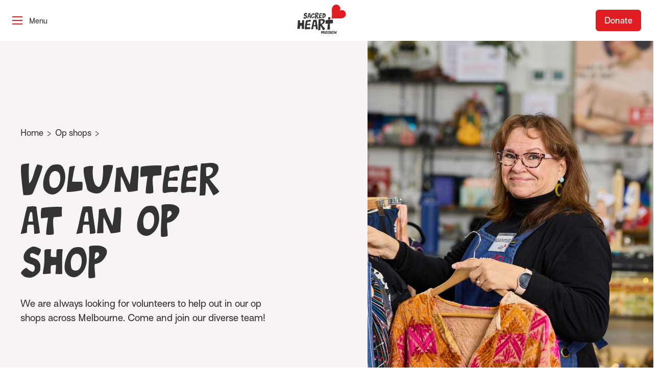

--- FILE ---
content_type: text/html; charset=UTF-8
request_url: https://www.sacredheartmission.org/op-shops/volunteer-at-an-op-shop/
body_size: 31752
content:
<!DOCTYPE html>
<html lang="en-US">
<head>
    <meta charset="utf-8">
<script>
var gform;gform||(document.addEventListener("gform_main_scripts_loaded",function(){gform.scriptsLoaded=!0}),document.addEventListener("gform/theme/scripts_loaded",function(){gform.themeScriptsLoaded=!0}),window.addEventListener("DOMContentLoaded",function(){gform.domLoaded=!0}),gform={domLoaded:!1,scriptsLoaded:!1,themeScriptsLoaded:!1,isFormEditor:()=>"function"==typeof InitializeEditor,callIfLoaded:function(o){return!(!gform.domLoaded||!gform.scriptsLoaded||!gform.themeScriptsLoaded&&!gform.isFormEditor()||(gform.isFormEditor()&&console.warn("The use of gform.initializeOnLoaded() is deprecated in the form editor context and will be removed in Gravity Forms 3.1."),o(),0))},initializeOnLoaded:function(o){gform.callIfLoaded(o)||(document.addEventListener("gform_main_scripts_loaded",()=>{gform.scriptsLoaded=!0,gform.callIfLoaded(o)}),document.addEventListener("gform/theme/scripts_loaded",()=>{gform.themeScriptsLoaded=!0,gform.callIfLoaded(o)}),window.addEventListener("DOMContentLoaded",()=>{gform.domLoaded=!0,gform.callIfLoaded(o)}))},hooks:{action:{},filter:{}},addAction:function(o,r,e,t){gform.addHook("action",o,r,e,t)},addFilter:function(o,r,e,t){gform.addHook("filter",o,r,e,t)},doAction:function(o){gform.doHook("action",o,arguments)},applyFilters:function(o){return gform.doHook("filter",o,arguments)},removeAction:function(o,r){gform.removeHook("action",o,r)},removeFilter:function(o,r,e){gform.removeHook("filter",o,r,e)},addHook:function(o,r,e,t,n){null==gform.hooks[o][r]&&(gform.hooks[o][r]=[]);var d=gform.hooks[o][r];null==n&&(n=r+"_"+d.length),gform.hooks[o][r].push({tag:n,callable:e,priority:t=null==t?10:t})},doHook:function(r,o,e){var t;if(e=Array.prototype.slice.call(e,1),null!=gform.hooks[r][o]&&((o=gform.hooks[r][o]).sort(function(o,r){return o.priority-r.priority}),o.forEach(function(o){"function"!=typeof(t=o.callable)&&(t=window[t]),"action"==r?t.apply(null,e):e[0]=t.apply(null,e)})),"filter"==r)return e[0]},removeHook:function(o,r,t,n){var e;null!=gform.hooks[o][r]&&(e=(e=gform.hooks[o][r]).filter(function(o,r,e){return!!(null!=n&&n!=o.tag||null!=t&&t!=o.priority)}),gform.hooks[o][r]=e)}});
</script>

    <meta name="viewport" content="width=device-width, initial-scale=1.0, maximum-scale=1.0, user-scalable=0" />
    <meta name="HandheldFriendly" content="True" />
    <meta name="MobileOptimized" content="320" />
    <link rel="preload" href="https://www.sacredheartmission.org/wp-content/themes/sacred-heart-mission/dist/fonts/greenhorn-webfont.woff2" as="font" type="font/woff2" crossorigin>
    <link rel="preload" href="https://www.sacredheartmission.org/wp-content/themes/sacred-heart-mission/dist/fonts/Surt-Regular.woff2" as="font" type="font/woff2" crossorigin>
    <link rel="preload" href="https://www.sacredheartmission.org/wp-content/themes/sacred-heart-mission/dist/fonts/Surt-Bold.woff2" as="font" type="font/woff2" crossorigin>
    <link rel="preload" href="https://www.sacredheartmission.org/wp-content/themes/sacred-heart-mission/dist/fonts/surt-medium.woff2" as="font" type="font/woff2" crossorigin>

    <link rel="apple-touch-icon" sizes="180x180" href="https://www.sacredheartmission.org/wp-content/themes/sacred-heart-mission/dist/images/favicons/apple-touch-icon.png">
    <link rel="icon" type="image/png" sizes="32x32" href="https://www.sacredheartmission.org/wp-content/themes/sacred-heart-mission/dist/images/favicons/favicon-32x32.png">
    <link rel="icon" type="image/png" sizes="16x16" href="https://www.sacredheartmission.org/wp-content/themes/sacred-heart-mission/dist/images/favicons/favicon-16x16.png">
    <link rel="manifest" href="https://www.sacredheartmission.org/wp-content/themes/sacred-heart-mission/dist/images/favicons/site.webmanifest">
    <link rel="mask-icon" href="https://www.sacredheartmission.org/wp-content/themes/sacred-heart-mission/dist/images/favicons/safari-pinned-tab.svg" color="#5bbad5">
    <meta name="theme-color" content="#ffffff">
    <meta name='robots' content='index, follow, max-image-preview:large, max-snippet:-1, max-video-preview:-1' />

	<!-- This site is optimized with the Yoast SEO plugin v26.7 - https://yoast.com/wordpress/plugins/seo/ -->
	<title>Become an Op Shop Volunteer - Sacred Heart Mission</title>
	<meta name="description" content="Join our retail volunteer team at our 13 Melbourne op shops, boost your skills and help raise funds for people without a home." />
	<link rel="canonical" href="https://www.sacredheartmission.org/op-shops/volunteer-at-an-op-shop/" />
	<meta property="og:locale" content="en_US" />
	<meta property="og:type" content="article" />
	<meta property="og:title" content="Volunteer at an op shop - Sacred Heart Mission" />
	<meta property="og:description" content="We are always looking for volunteers to help out in our op shops across Melbourne. Come and join our family with the same heart!" />
	<meta property="og:url" content="https://www.sacredheartmission.org/op-shops/volunteer-at-an-op-shop/" />
	<meta property="og:site_name" content="Sacred Heart Mission" />
	<meta property="article:publisher" content="https://www.facebook.com/sacredheartmission" />
	<meta property="article:modified_time" content="2025-01-13T21:34:24+00:00" />
	<meta property="og:image" content="https://www.sacredheartmission.org/wp-content/uploads/2021/12/op-shop-volunteer.jpg" />
	<meta property="og:image:width" content="546" />
	<meta property="og:image:height" content="368" />
	<meta property="og:image:type" content="image/jpeg" />
	<meta name="twitter:card" content="summary_large_image" />
	<meta name="twitter:title" content="Volunteer at an op shop - Sacred Heart Mission" />
	<meta name="twitter:description" content="We are always looking for volunteers to help out in our op shops across Melbourne. Come and join our family with the same heart!" />
	<meta name="twitter:image" content="https://www.sacredheartmission.org/wp-content/uploads/2021/12/op-shop-volunteer.jpg" />
	<meta name="twitter:site" content="@ScdHrtMission" />
	<script type="application/ld+json" class="yoast-schema-graph">{"@context":"https://schema.org","@graph":[{"@type":"WebPage","@id":"https://www.sacredheartmission.org/op-shops/volunteer-at-an-op-shop/","url":"https://www.sacredheartmission.org/op-shops/volunteer-at-an-op-shop/","name":"Become an Op Shop Volunteer - Sacred Heart Mission","isPartOf":{"@id":"https://www.sacredheartmission.org/#website"},"datePublished":"2021-12-30T04:36:41+00:00","dateModified":"2025-01-13T21:34:24+00:00","description":"Join our retail volunteer team at our 13 Melbourne op shops, boost your skills and help raise funds for people without a home.","breadcrumb":{"@id":"https://www.sacredheartmission.org/op-shops/volunteer-at-an-op-shop/#breadcrumb"},"inLanguage":"en-US","potentialAction":[{"@type":"ReadAction","target":["https://www.sacredheartmission.org/op-shops/volunteer-at-an-op-shop/"]}]},{"@type":"BreadcrumbList","@id":"https://www.sacredheartmission.org/op-shops/volunteer-at-an-op-shop/#breadcrumb","itemListElement":[{"@type":"ListItem","position":1,"name":"Home","item":"https://www.sacredheartmission.org/"},{"@type":"ListItem","position":2,"name":"Op shops","item":"https://www.sacredheartmission.org/op-shops/"},{"@type":"ListItem","position":3,"name":"Volunteer at an op shop"}]},{"@type":"WebSite","@id":"https://www.sacredheartmission.org/#website","url":"https://www.sacredheartmission.org/","name":"Sacred Heart Mission","description":"","publisher":{"@id":"https://www.sacredheartmission.org/#organization"},"potentialAction":[{"@type":"SearchAction","target":{"@type":"EntryPoint","urlTemplate":"https://www.sacredheartmission.org/?s={search_term_string}"},"query-input":{"@type":"PropertyValueSpecification","valueRequired":true,"valueName":"search_term_string"}}],"inLanguage":"en-US"},{"@type":"Organization","@id":"https://www.sacredheartmission.org/#organization","name":"Sacred Heart Mission","url":"https://www.sacredheartmission.org/","logo":{"@type":"ImageObject","inLanguage":"en-US","@id":"https://www.sacredheartmission.org/#/schema/logo/image/","url":"https://www.sacredheartmission.org/wp-content/uploads/2022/02/sacred-heart-mission.png","contentUrl":"https://www.sacredheartmission.org/wp-content/uploads/2022/02/sacred-heart-mission.png","width":679,"height":413,"caption":"Sacred Heart Mission"},"image":{"@id":"https://www.sacredheartmission.org/#/schema/logo/image/"},"sameAs":["https://www.facebook.com/sacredheartmission","https://x.com/ScdHrtMission","https://www.instagram.com/sacredheartmission/","https://www.linkedin.com/company/sacred-heart-mission/","https://www.youtube.com/user/SacredHeartMission"]}]}</script>
	<!-- / Yoast SEO plugin. -->


<script type='application/javascript' id='pys-version-script'>console.log('PixelYourSite PRO version 12.3.4');</script>
<link rel="alternate" title="oEmbed (JSON)" type="application/json+oembed" href="https://www.sacredheartmission.org/wp-json/oembed/1.0/embed?url=https%3A%2F%2Fwww.sacredheartmission.org%2Fop-shops%2Fvolunteer-at-an-op-shop%2F" />
<link rel="alternate" title="oEmbed (XML)" type="text/xml+oembed" href="https://www.sacredheartmission.org/wp-json/oembed/1.0/embed?url=https%3A%2F%2Fwww.sacredheartmission.org%2Fop-shops%2Fvolunteer-at-an-op-shop%2F&#038;format=xml" />
<style id='wp-img-auto-sizes-contain-inline-css'>
img:is([sizes=auto i],[sizes^="auto," i]){contain-intrinsic-size:3000px 1500px}
/*# sourceURL=wp-img-auto-sizes-contain-inline-css */
</style>
<style id='classic-theme-styles-inline-css'>
/*! This file is auto-generated */
.wp-block-button__link{color:#fff;background-color:#32373c;border-radius:9999px;box-shadow:none;text-decoration:none;padding:calc(.667em + 2px) calc(1.333em + 2px);font-size:1.125em}.wp-block-file__button{background:#32373c;color:#fff;text-decoration:none}
/*# sourceURL=/wp-includes/css/classic-themes.min.css */
</style>
<link rel='stylesheet' id='sod_base_fontello-css' href='https://www.sacredheartmission.org/wp-content/themes/sacred-heart-mission/dist/css/fontello.css?ver=6.9' media='' />
<link rel='stylesheet' id='sod_base_style-css' href='https://www.sacredheartmission.org/wp-content/themes/sacred-heart-mission/dist/css/main.css?ver=3176' media='all' />
<script id="jquery-core-js-extra">
var pysFacebookRest = {"restApiUrl":"https://www.sacredheartmission.org/wp-json/pys-facebook/v1/event","debug":""};
//# sourceURL=jquery-core-js-extra
</script>
<script src="https://www.sacredheartmission.org/wp-includes/js/jquery/jquery.min.js?ver=3.7.1" id="jquery-core-js"></script>
<script src="https://www.sacredheartmission.org/wp-includes/js/jquery/jquery-migrate.min.js?ver=3.4.1" id="jquery-migrate-js"></script>
<script src="https://www.sacredheartmission.org/wp-content/plugins/pixelyoursite-pro/dist/scripts/jquery.bind-first-0.2.3.min.js" id="jquery-bind-first-js"></script>
<script src="https://www.sacredheartmission.org/wp-content/plugins/pixelyoursite-pro/dist/scripts/js.cookie-2.1.3.min.js?ver=2.1.3" id="js-cookie-pys-js"></script>
<script src="https://www.sacredheartmission.org/wp-content/plugins/pixelyoursite-pro/dist/scripts/sha256.js?ver=0.11.0" id="js-sha256-js"></script>
<script src="https://www.sacredheartmission.org/wp-content/plugins/pixelyoursite-pro/dist/scripts/tld.min.js?ver=2.3.1" id="js-tld-js"></script>
<script id="pys-js-extra">
var pysOptions = {"staticEvents":{"facebook":{"init_event":[{"delay":0,"type":"static","ajaxFire":false,"name":"PageView","eventID":"48c6efb3-f052-4052-a19f-7c2ef9585b51","pixelIds":["387332838270403"],"params":{"page_title":"Volunteer at an op shop","post_type":"page","post_id":2609,"plugin":"PixelYourSite","event_url":"www.sacredheartmission.org/op-shops/volunteer-at-an-op-shop/","user_role":"guest"},"e_id":"init_event","ids":[],"hasTimeWindow":false,"timeWindow":0,"woo_order":"","edd_order":""}]}},"dynamicEvents":{"automatic_event_internal_link":{"facebook":{"delay":0,"type":"dyn","name":"InternalClick","eventID":"03b2189d-55bd-42c8-bf09-6456cac1457a","pixelIds":["387332838270403"],"params":{"page_title":"Volunteer at an op shop","post_type":"page","post_id":2609,"plugin":"PixelYourSite","event_url":"www.sacredheartmission.org/op-shops/volunteer-at-an-op-shop/","user_role":"guest"},"e_id":"automatic_event_internal_link","ids":[],"hasTimeWindow":false,"timeWindow":0,"woo_order":"","edd_order":""}},"automatic_event_outbound_link":{"facebook":{"delay":0,"type":"dyn","name":"OutboundClick","eventID":"a5f2204b-e14f-42ae-92e0-cbc20db7169d","pixelIds":["387332838270403"],"params":{"page_title":"Volunteer at an op shop","post_type":"page","post_id":2609,"plugin":"PixelYourSite","event_url":"www.sacredheartmission.org/op-shops/volunteer-at-an-op-shop/","user_role":"guest"},"e_id":"automatic_event_outbound_link","ids":[],"hasTimeWindow":false,"timeWindow":0,"woo_order":"","edd_order":""}},"automatic_event_video":{"facebook":{"delay":0,"type":"dyn","name":"WatchVideo","eventID":"63089c70-54bd-4d6c-9850-67bf005f699e","pixelIds":["387332838270403"],"params":{"page_title":"Volunteer at an op shop","post_type":"page","post_id":2609,"plugin":"PixelYourSite","event_url":"www.sacredheartmission.org/op-shops/volunteer-at-an-op-shop/","user_role":"guest"},"e_id":"automatic_event_video","ids":[],"hasTimeWindow":false,"timeWindow":0,"woo_order":"","edd_order":""}},"automatic_event_tel_link":{"facebook":{"delay":0,"type":"dyn","name":"TelClick","eventID":"f490bf05-f56e-4337-b0ef-c524a033ef47","pixelIds":["387332838270403"],"params":{"page_title":"Volunteer at an op shop","post_type":"page","post_id":2609,"plugin":"PixelYourSite","event_url":"www.sacredheartmission.org/op-shops/volunteer-at-an-op-shop/","user_role":"guest"},"e_id":"automatic_event_tel_link","ids":[],"hasTimeWindow":false,"timeWindow":0,"woo_order":"","edd_order":""}},"automatic_event_email_link":{"facebook":{"delay":0,"type":"dyn","name":"EmailClick","eventID":"b37771ab-d269-4998-8ae1-fd6f8c4ff199","pixelIds":["387332838270403"],"params":{"page_title":"Volunteer at an op shop","post_type":"page","post_id":2609,"plugin":"PixelYourSite","event_url":"www.sacredheartmission.org/op-shops/volunteer-at-an-op-shop/","user_role":"guest"},"e_id":"automatic_event_email_link","ids":[],"hasTimeWindow":false,"timeWindow":0,"woo_order":"","edd_order":""}},"automatic_event_form":{"facebook":{"delay":0,"type":"dyn","name":"Form","eventID":"acea14ce-405b-4d8e-9428-6e2337b6e566","pixelIds":["387332838270403"],"params":{"page_title":"Volunteer at an op shop","post_type":"page","post_id":2609,"plugin":"PixelYourSite","event_url":"www.sacredheartmission.org/op-shops/volunteer-at-an-op-shop/","user_role":"guest"},"e_id":"automatic_event_form","ids":[],"hasTimeWindow":false,"timeWindow":0,"woo_order":"","edd_order":""}},"automatic_event_download":{"facebook":{"delay":0,"type":"dyn","name":"Download","extensions":["","doc","exe","js","pdf","ppt","tgz","zip","xls"],"eventID":"34b92980-56bf-470c-a9bc-3094bca7295f","pixelIds":["387332838270403"],"params":{"page_title":"Volunteer at an op shop","post_type":"page","post_id":2609,"plugin":"PixelYourSite","event_url":"www.sacredheartmission.org/op-shops/volunteer-at-an-op-shop/","user_role":"guest"},"e_id":"automatic_event_download","ids":[],"hasTimeWindow":false,"timeWindow":0,"woo_order":"","edd_order":""}},"automatic_event_comment":{"facebook":{"delay":0,"type":"dyn","name":"Comment","eventID":"5229842f-cc73-4f9e-9d7b-655705fafc26","pixelIds":["387332838270403"],"params":{"page_title":"Volunteer at an op shop","post_type":"page","post_id":2609,"plugin":"PixelYourSite","event_url":"www.sacredheartmission.org/op-shops/volunteer-at-an-op-shop/","user_role":"guest"},"e_id":"automatic_event_comment","ids":[],"hasTimeWindow":false,"timeWindow":0,"woo_order":"","edd_order":""}},"automatic_event_adsense":{"facebook":{"delay":0,"type":"dyn","name":"AdSense","eventID":"d7cfdc63-5e6f-486b-bc54-8d67221ecdc0","pixelIds":["387332838270403"],"params":{"page_title":"Volunteer at an op shop","post_type":"page","post_id":2609,"plugin":"PixelYourSite","event_url":"www.sacredheartmission.org/op-shops/volunteer-at-an-op-shop/","user_role":"guest"},"e_id":"automatic_event_adsense","ids":[],"hasTimeWindow":false,"timeWindow":0,"woo_order":"","edd_order":""}}},"triggerEvents":[],"triggerEventTypes":[],"facebook":{"pixelIds":["387332838270403"],"advancedMatchingEnabled":true,"advancedMatching":[],"removeMetadata":false,"wooVariableAsSimple":false,"serverApiEnabled":true,"wooCRSendFromServer":false,"send_external_id":true,"enabled_medical":false,"do_not_track_medical_param":["event_url","post_title","page_title","landing_page","content_name","categories","category_name","tags"],"meta_ldu":false},"debug":"","siteUrl":"https://www.sacredheartmission.org","ajaxUrl":"https://www.sacredheartmission.org/wp-admin/admin-ajax.php","ajax_event":"584f372ece","trackUTMs":"1","trackTrafficSource":"1","user_id":"0","enable_lading_page_param":"1","cookie_duration":"7","enable_event_day_param":"1","enable_event_month_param":"1","enable_event_time_param":"1","enable_remove_target_url_param":"1","enable_remove_download_url_param":"1","visit_data_model":"first_visit","last_visit_duration":"60","enable_auto_save_advance_matching":"1","enable_success_send_form":"","enable_automatic_events":"1","enable_event_video":"1","ajaxForServerEvent":"1","ajaxForServerStaticEvent":"1","useSendBeacon":"1","send_external_id":"1","external_id_expire":"180","track_cookie_for_subdomains":"1","google_consent_mode":"1","data_persistency":"keep_data","advance_matching_form":{"enable_advance_matching_forms":true,"advance_matching_fn_names":["first_name","first-name","first name","name"],"advance_matching_ln_names":["last_name","last-name","last name"],"advance_matching_tel_names":["phone","tel"],"advance_matching_em_names":[]},"advance_matching_url":{"enable_advance_matching_url":true,"advance_matching_fn_names":[],"advance_matching_ln_names":[],"advance_matching_tel_names":[],"advance_matching_em_names":[]},"track_dynamic_fields":[],"gdpr":{"ajax_enabled":false,"all_disabled_by_api":false,"facebook_disabled_by_api":false,"tiktok_disabled_by_api":false,"analytics_disabled_by_api":false,"google_ads_disabled_by_api":false,"pinterest_disabled_by_api":false,"bing_disabled_by_api":false,"reddit_disabled_by_api":false,"externalID_disabled_by_api":false,"facebook_prior_consent_enabled":true,"tiktok_prior_consent_enabled":true,"analytics_prior_consent_enabled":true,"google_ads_prior_consent_enabled":true,"pinterest_prior_consent_enabled":true,"bing_prior_consent_enabled":true,"cookiebot_integration_enabled":false,"cookiebot_facebook_consent_category":"marketing","cookiebot_tiktok_consent_category":"marketing","cookiebot_analytics_consent_category":"statistics","cookiebot_google_ads_consent_category":"marketing","cookiebot_pinterest_consent_category":"marketing","cookiebot_bing_consent_category":"marketing","cookie_notice_integration_enabled":false,"cookie_law_info_integration_enabled":false,"real_cookie_banner_integration_enabled":false,"consent_magic_integration_enabled":false,"analytics_storage":{"enabled":true,"value":"granted","filter":false},"ad_storage":{"enabled":true,"value":"granted","filter":false},"ad_user_data":{"enabled":true,"value":"granted","filter":false},"ad_personalization":{"enabled":true,"value":"granted","filter":false}},"cookie":{"disabled_all_cookie":false,"disabled_start_session_cookie":false,"disabled_advanced_form_data_cookie":false,"disabled_landing_page_cookie":false,"disabled_first_visit_cookie":false,"disabled_trafficsource_cookie":false,"disabled_utmTerms_cookie":false,"disabled_utmId_cookie":false,"disabled_google_alternative_id":false},"tracking_analytics":{"TrafficSource":"direct","TrafficLanding":"https://www.sacredheartmission.org/op-shops/","TrafficUtms":[],"TrafficUtmsId":[],"userDataEnable":true,"userData":{"emails":[],"phones":[],"addresses":[]},"use_encoding_provided_data":true,"use_multiple_provided_data":true},"GATags":{"ga_datalayer_type":"default","ga_datalayer_name":"dataLayerPYS","gclid_alternative_enabled":false,"gclid_alternative_param":""},"automatic":{"enable_youtube":true,"enable_vimeo":true,"enable_video":true},"woo":{"enabled":false},"edd":{"enabled":false},"cache_bypass":"1768283058"};
//# sourceURL=pys-js-extra
</script>
<script src="https://www.sacredheartmission.org/wp-content/plugins/pixelyoursite-pro/dist/scripts/public.js?ver=12.3.4" id="pys-js"></script>
<link rel="https://api.w.org/" href="https://www.sacredheartmission.org/wp-json/" /><link rel="alternate" title="JSON" type="application/json" href="https://www.sacredheartmission.org/wp-json/wp/v2/pages/2609" /><!-- Google Tag Manager -->
<script>(function(w,d,s,l,i){w[l]=w[l]||[];w[l].push({'gtm.start':
new Date().getTime(),event:'gtm.js'});var f=d.getElementsByTagName(s)[0],
j=d.createElement(s),dl=l!='dataLayer'?'&l='+l:'';j.async=true;j.src=
'https://www.googletagmanager.com/gtm.js?id='+i+dl;f.parentNode.insertBefore(j,f);
})(window,document,'script','dataLayer','GTM-KMX437K');</script>
<!-- End Google Tag Manager -->

<!-- Global site tag (gtag.js) - Google Analytics -->
<script async src="https://www.googletagmanager.com/gtag/js?id=G-HTT2S209DK"></script>
<script>
  window.dataLayer = window.dataLayer || [];
  function gtag(){dataLayer.push(arguments);}
  gtag('js', new Date());

  gtag('config', 'G-HTT2S209DK');
</script>

<!-- Global site tag (gtag.js) - Google Ads: 10796923050 -->
<script async src="https://www.googletagmanager.com/gtag/js?id=AW-10796923050"></script>
<script>
  window.dataLayer = window.dataLayer || [];
  function gtag(){dataLayer.push(arguments);}
  gtag('js', new Date());

  gtag('config', 'AW-10796923050');
</script>

<!-- Fundraise Up: the new standard for online giving -->
<script>(function(w,d,s,n,a){if(!w[n]){var l='call,catch,on,once,set,then,track'
.split(','),i,o=function(n){return'function'==typeof n?o.l.push([arguments])&&o
:function(){return o.l.push([n,arguments])&&o}},t=d.getElementsByTagName(s)[0],
j=d.createElement(s);j.async=!0;j.src='https://cdn.fundraiseup.com/widget/'+a;
t.parentNode.insertBefore(j,t);o.s=Date.now();o.v=4;o.h=w.location.href;o.l=[];
for(i=0;i<7;i++)o[l[i]]=o(l[i]);w[n]=o}
})(window,document,'script','FundraiseUp','AWNHRDLJ');</script>

<style>
/* Remove donation widget on pages with Quick Exit */
body:has(.c-quick-exit) iframe[title="Donation Reminder"] {
transform:scale(0) !important;
}
</style>
<!-- End Fundraise Up -->

<script src="https://dash.accessiblyapp.com/widget/e70278ed-6b56-4bbf-b883-8ab3f7566e5d/autoload.js"></script>

    <style id='global-styles-inline-css'>
:root{--wp--preset--aspect-ratio--square: 1;--wp--preset--aspect-ratio--4-3: 4/3;--wp--preset--aspect-ratio--3-4: 3/4;--wp--preset--aspect-ratio--3-2: 3/2;--wp--preset--aspect-ratio--2-3: 2/3;--wp--preset--aspect-ratio--16-9: 16/9;--wp--preset--aspect-ratio--9-16: 9/16;--wp--preset--color--black: #000000;--wp--preset--color--cyan-bluish-gray: #abb8c3;--wp--preset--color--white: #ffffff;--wp--preset--color--pale-pink: #f78da7;--wp--preset--color--vivid-red: #cf2e2e;--wp--preset--color--luminous-vivid-orange: #ff6900;--wp--preset--color--luminous-vivid-amber: #fcb900;--wp--preset--color--light-green-cyan: #7bdcb5;--wp--preset--color--vivid-green-cyan: #00d084;--wp--preset--color--pale-cyan-blue: #8ed1fc;--wp--preset--color--vivid-cyan-blue: #0693e3;--wp--preset--color--vivid-purple: #9b51e0;--wp--preset--gradient--vivid-cyan-blue-to-vivid-purple: linear-gradient(135deg,rgb(6,147,227) 0%,rgb(155,81,224) 100%);--wp--preset--gradient--light-green-cyan-to-vivid-green-cyan: linear-gradient(135deg,rgb(122,220,180) 0%,rgb(0,208,130) 100%);--wp--preset--gradient--luminous-vivid-amber-to-luminous-vivid-orange: linear-gradient(135deg,rgb(252,185,0) 0%,rgb(255,105,0) 100%);--wp--preset--gradient--luminous-vivid-orange-to-vivid-red: linear-gradient(135deg,rgb(255,105,0) 0%,rgb(207,46,46) 100%);--wp--preset--gradient--very-light-gray-to-cyan-bluish-gray: linear-gradient(135deg,rgb(238,238,238) 0%,rgb(169,184,195) 100%);--wp--preset--gradient--cool-to-warm-spectrum: linear-gradient(135deg,rgb(74,234,220) 0%,rgb(151,120,209) 20%,rgb(207,42,186) 40%,rgb(238,44,130) 60%,rgb(251,105,98) 80%,rgb(254,248,76) 100%);--wp--preset--gradient--blush-light-purple: linear-gradient(135deg,rgb(255,206,236) 0%,rgb(152,150,240) 100%);--wp--preset--gradient--blush-bordeaux: linear-gradient(135deg,rgb(254,205,165) 0%,rgb(254,45,45) 50%,rgb(107,0,62) 100%);--wp--preset--gradient--luminous-dusk: linear-gradient(135deg,rgb(255,203,112) 0%,rgb(199,81,192) 50%,rgb(65,88,208) 100%);--wp--preset--gradient--pale-ocean: linear-gradient(135deg,rgb(255,245,203) 0%,rgb(182,227,212) 50%,rgb(51,167,181) 100%);--wp--preset--gradient--electric-grass: linear-gradient(135deg,rgb(202,248,128) 0%,rgb(113,206,126) 100%);--wp--preset--gradient--midnight: linear-gradient(135deg,rgb(2,3,129) 0%,rgb(40,116,252) 100%);--wp--preset--font-size--small: 13px;--wp--preset--font-size--medium: 20px;--wp--preset--font-size--large: 36px;--wp--preset--font-size--x-large: 42px;--wp--preset--spacing--20: 0.44rem;--wp--preset--spacing--30: 0.67rem;--wp--preset--spacing--40: 1rem;--wp--preset--spacing--50: 1.5rem;--wp--preset--spacing--60: 2.25rem;--wp--preset--spacing--70: 3.38rem;--wp--preset--spacing--80: 5.06rem;--wp--preset--shadow--natural: 6px 6px 9px rgba(0, 0, 0, 0.2);--wp--preset--shadow--deep: 12px 12px 50px rgba(0, 0, 0, 0.4);--wp--preset--shadow--sharp: 6px 6px 0px rgba(0, 0, 0, 0.2);--wp--preset--shadow--outlined: 6px 6px 0px -3px rgb(255, 255, 255), 6px 6px rgb(0, 0, 0);--wp--preset--shadow--crisp: 6px 6px 0px rgb(0, 0, 0);}:where(.is-layout-flex){gap: 0.5em;}:where(.is-layout-grid){gap: 0.5em;}body .is-layout-flex{display: flex;}.is-layout-flex{flex-wrap: wrap;align-items: center;}.is-layout-flex > :is(*, div){margin: 0;}body .is-layout-grid{display: grid;}.is-layout-grid > :is(*, div){margin: 0;}:where(.wp-block-columns.is-layout-flex){gap: 2em;}:where(.wp-block-columns.is-layout-grid){gap: 2em;}:where(.wp-block-post-template.is-layout-flex){gap: 1.25em;}:where(.wp-block-post-template.is-layout-grid){gap: 1.25em;}.has-black-color{color: var(--wp--preset--color--black) !important;}.has-cyan-bluish-gray-color{color: var(--wp--preset--color--cyan-bluish-gray) !important;}.has-white-color{color: var(--wp--preset--color--white) !important;}.has-pale-pink-color{color: var(--wp--preset--color--pale-pink) !important;}.has-vivid-red-color{color: var(--wp--preset--color--vivid-red) !important;}.has-luminous-vivid-orange-color{color: var(--wp--preset--color--luminous-vivid-orange) !important;}.has-luminous-vivid-amber-color{color: var(--wp--preset--color--luminous-vivid-amber) !important;}.has-light-green-cyan-color{color: var(--wp--preset--color--light-green-cyan) !important;}.has-vivid-green-cyan-color{color: var(--wp--preset--color--vivid-green-cyan) !important;}.has-pale-cyan-blue-color{color: var(--wp--preset--color--pale-cyan-blue) !important;}.has-vivid-cyan-blue-color{color: var(--wp--preset--color--vivid-cyan-blue) !important;}.has-vivid-purple-color{color: var(--wp--preset--color--vivid-purple) !important;}.has-black-background-color{background-color: var(--wp--preset--color--black) !important;}.has-cyan-bluish-gray-background-color{background-color: var(--wp--preset--color--cyan-bluish-gray) !important;}.has-white-background-color{background-color: var(--wp--preset--color--white) !important;}.has-pale-pink-background-color{background-color: var(--wp--preset--color--pale-pink) !important;}.has-vivid-red-background-color{background-color: var(--wp--preset--color--vivid-red) !important;}.has-luminous-vivid-orange-background-color{background-color: var(--wp--preset--color--luminous-vivid-orange) !important;}.has-luminous-vivid-amber-background-color{background-color: var(--wp--preset--color--luminous-vivid-amber) !important;}.has-light-green-cyan-background-color{background-color: var(--wp--preset--color--light-green-cyan) !important;}.has-vivid-green-cyan-background-color{background-color: var(--wp--preset--color--vivid-green-cyan) !important;}.has-pale-cyan-blue-background-color{background-color: var(--wp--preset--color--pale-cyan-blue) !important;}.has-vivid-cyan-blue-background-color{background-color: var(--wp--preset--color--vivid-cyan-blue) !important;}.has-vivid-purple-background-color{background-color: var(--wp--preset--color--vivid-purple) !important;}.has-black-border-color{border-color: var(--wp--preset--color--black) !important;}.has-cyan-bluish-gray-border-color{border-color: var(--wp--preset--color--cyan-bluish-gray) !important;}.has-white-border-color{border-color: var(--wp--preset--color--white) !important;}.has-pale-pink-border-color{border-color: var(--wp--preset--color--pale-pink) !important;}.has-vivid-red-border-color{border-color: var(--wp--preset--color--vivid-red) !important;}.has-luminous-vivid-orange-border-color{border-color: var(--wp--preset--color--luminous-vivid-orange) !important;}.has-luminous-vivid-amber-border-color{border-color: var(--wp--preset--color--luminous-vivid-amber) !important;}.has-light-green-cyan-border-color{border-color: var(--wp--preset--color--light-green-cyan) !important;}.has-vivid-green-cyan-border-color{border-color: var(--wp--preset--color--vivid-green-cyan) !important;}.has-pale-cyan-blue-border-color{border-color: var(--wp--preset--color--pale-cyan-blue) !important;}.has-vivid-cyan-blue-border-color{border-color: var(--wp--preset--color--vivid-cyan-blue) !important;}.has-vivid-purple-border-color{border-color: var(--wp--preset--color--vivid-purple) !important;}.has-vivid-cyan-blue-to-vivid-purple-gradient-background{background: var(--wp--preset--gradient--vivid-cyan-blue-to-vivid-purple) !important;}.has-light-green-cyan-to-vivid-green-cyan-gradient-background{background: var(--wp--preset--gradient--light-green-cyan-to-vivid-green-cyan) !important;}.has-luminous-vivid-amber-to-luminous-vivid-orange-gradient-background{background: var(--wp--preset--gradient--luminous-vivid-amber-to-luminous-vivid-orange) !important;}.has-luminous-vivid-orange-to-vivid-red-gradient-background{background: var(--wp--preset--gradient--luminous-vivid-orange-to-vivid-red) !important;}.has-very-light-gray-to-cyan-bluish-gray-gradient-background{background: var(--wp--preset--gradient--very-light-gray-to-cyan-bluish-gray) !important;}.has-cool-to-warm-spectrum-gradient-background{background: var(--wp--preset--gradient--cool-to-warm-spectrum) !important;}.has-blush-light-purple-gradient-background{background: var(--wp--preset--gradient--blush-light-purple) !important;}.has-blush-bordeaux-gradient-background{background: var(--wp--preset--gradient--blush-bordeaux) !important;}.has-luminous-dusk-gradient-background{background: var(--wp--preset--gradient--luminous-dusk) !important;}.has-pale-ocean-gradient-background{background: var(--wp--preset--gradient--pale-ocean) !important;}.has-electric-grass-gradient-background{background: var(--wp--preset--gradient--electric-grass) !important;}.has-midnight-gradient-background{background: var(--wp--preset--gradient--midnight) !important;}.has-small-font-size{font-size: var(--wp--preset--font-size--small) !important;}.has-medium-font-size{font-size: var(--wp--preset--font-size--medium) !important;}.has-large-font-size{font-size: var(--wp--preset--font-size--large) !important;}.has-x-large-font-size{font-size: var(--wp--preset--font-size--x-large) !important;}
/*# sourceURL=global-styles-inline-css */
</style>
</head>
<body class="">

        <div class="c-site-header  u-hidden@print">
        <div class="c-skiplinks initial">
    <div class="c-skiplinks__container o-wrapper">
        <span class="c-skiplinks__label" 
            id="c-skiplinks__label">
            Skip to:
        </span>
        <ul>
            <li>
                <a id="home-link" 
                    aria-labelledby="c-skiplinks__label home-link" 
                    href="/" accesskey="1">
                    Home
                </a>
            </li>
            <li>
                <a id="content-link" 
                    class="c-skiplinks__scroll-link"
                    aria-labelledby="c-skiplinks__label content-link" 
                    href="#skip-nav" accesskey="s">
                    Content
                </a>
            </li>
            <li>
                <a id="footer-link" 
                    aria-labelledby="c-skiplinks__label footer-link"
                    class="c-skiplinks__scroll-link" 
                    href="#skip-main" accesskey="4">
                    Footer navigation
                </a>
            </li>
        </ul>
    </div>
</div>
        <div class="u-hidden@desktop-below">
                    </div>

        <header class="c-desktop-header u-hidden@print">
    <!-- Top -->
    <div class="c-desktop-header__top">
        <div class="o-wrapper o-wrapper--large">
            <div class="c-desktop-header__top-inner">
                <ul class="c-navigation">
                    <li class="c-navigation__translate">
                        <div class="gtranslate_wrapper" id="gt-wrapper-56928499"></div>                    </li>
                    <li class="c-navigation__item c-navigation__item--type-post_type c-navigation__item--object-page"  data-post-id="15824" id="menu-item-15824"><a href="https://www.sacredheartmission.org/about-us/careers/" class="c-navigation__link"><span>Careers</span></a></li>
<li class="c-navigation__item c-navigation__item--type-post_type c-navigation__item--object-page"  data-post-id="239" id="menu-item-239"><a href="https://www.sacredheartmission.org/our-impact/" class="c-navigation__link"><span>Our Impact</span></a></li>
<li class="c-navigation__item c-navigation__item--type-post_type c-navigation__item--object-page"  data-post-id="243" id="menu-item-243"><a href="https://www.sacredheartmission.org/news-publications/" class="c-navigation__link"><span>News &#038; Publications</span></a></li>
                   
                </ul>

                <div class="c-desktop-header__top-right">
                                            <a class="c-link" href="tel:0395371166">
                            (03) 9537 1166                        </a>
                    
                    <a class="c-link" 
                        href="https://www.sacredheartmission.org/contact-us/">
                        Contact Us                    </a>

                    <a class="c-desktop-header__search c-search-toggle" tabindex="0">
                        Search
                    </a>
                </div>
            </div>
        </div>
    </div>

    <!-- Body -->
    <div class="c-desktop-header__body-wrapper">
        <div class="c-desktop-header__body">
            <div class="o-wrapper o-wrapper--large">

                <!-- Columns -->
                <div class="c-desktop-header__columns">
                    <!-- Logo -->
                    <div class="c-desktop-header__column">
                        <a class="c-logo" href="https://www.sacredheartmission.org">
            <img
            class="c-logo__image"
            src="https://www.sacredheartmission.org/wp-content/uploads/2021/11/sacred-heart-mission.svg"
            alt="Home - Sacred Heart Mission logo"
            loading="lazy"
            title="Sacred Heart Mission">
    </a>                    </div>

                    <!-- Main Nav -->
                    <div class="c-desktop-header__column c-desktop-header__center">
                        
<ul class="c-navigation">
        <li class="c-navigation__item c-navigation__item--has-mega-menu">
        <a href="https://www.sacredheartmission.org/get-involved/">
            <span>Get involved</span>
        </a>

        
                <div class="c-mega-menu">
            <div class="c-mega-menu__inner o-wrapper">
                <div class="c-mega-menu__columns">
                    <!-- Left -->
                    <div class="c-mega-menu__left">
                        <h5 class="c-mega-menu__left-title">
                            Get involved                        </h5>

                        <div class="c-mega-menu__left-link">
                                <a class="o-link--type-site c-link c-link--arrow c-link--color-original-red" href="https://www.sacredheartmission.org/get-involved/"  >
                <span>Get involved overview</span>

            </a>
                        </div>
                    </div>

                    <!-- Center -->
                    <div class="c-mega-menu__center">
                                    <div class="c-mega-menu__menu-link ">
            <a href="https://www.sacredheartmission.org/get-involved/volunteer/"
                >
                
                
                Volunteer            </a>
        </div>
            <div class="c-mega-menu__menu-link ">
            <a href="https://www.sacredheartmission.org/get-involved/fundraise-for-us/"
                >
                
                
                Fundraise for us            </a>
        </div>
            <div class="c-mega-menu__menu-link ">
            <a href="https://www.sacredheartmission.org/get-involved/all-ways-to-donate/"
                >
                
                
                All ways to donate            </a>
        </div>
            <div class="c-mega-menu__menu-link ">
            <a href="https://www.sacredheartmission.org/get-involved/all-ways-to-donate/gift-in-will/"
                >
                
                
                Gift in Will            </a>
        </div>
            <div class="c-mega-menu__menu-link ">
            <a href="https://www.sacredheartmission.org/get-involved/corporates/"
                >
                
                
                Corporates            </a>
        </div>
            <div class="c-mega-menu__menu-link ">
            <a href="https://www.sacredheartmission.org/social-justice-hub/"
                >
                
                
                Social Justice Hub            </a>
        </div>
                        </div>

                    <!-- Right -->
                    <div class="c-mega-menu__right c-mega-menu__right--type-cta">
                                                        <div class="c-mega-menu__cta">
                                    <div class="c-mega-menu__cta-title">
                                        Donate today                                    </div>

                                                                            <div class="c-mega-menu__cta-link">
                                                <a class="o-link--type-url c-button c-button--color-brand-red c-button--size-very-small c-button--size-block last" href="https://www.sacredheartmission.org/?form=morethanameal"  >
                <span>Donate now</span>

            </a>
                                        </div>
                                                                            <div class="c-mega-menu__cta-link">
                                                <a class="o-link--type-site c-link c-link--arrow c-link--color-original-red" href="https://www.sacredheartmission.org/get-involved/all-ways-to-donate/"  >
                <span>View all ways to give</span>

            </a>
                                        </div>
                                                                    </div>
                                                    </div>
                </div>
            </div>
        </div>
            </li>
        <li class="c-navigation__item c-navigation__item--has-mega-menu">
        <a href="https://www.sacredheartmission.org/our-services/">
            <span>Our services</span>
        </a>

        
                <div class="c-mega-menu">
            <div class="c-mega-menu__inner o-wrapper">
                <div class="c-mega-menu__columns">
                    <!-- Left -->
                    <div class="c-mega-menu__left">
                        <h5 class="c-mega-menu__left-title">
                            Services we provide                        </h5>

                        <div class="c-mega-menu__left-link">
                                <a class="o-link--type-site c-link c-link--arrow c-link--color-original-red" href="https://www.sacredheartmission.org/our-services/"  >
                <span>View all our services</span>

            </a>
                        </div>
                    </div>

                    <!-- Center -->
                    <div class="c-mega-menu__center">
                                    <div class="c-mega-menu__menu-link ">
            <a href="https://www.sacredheartmission.org/service/dining-hall/"
                >
                
                
                Meals            </a>
        </div>
            <div class="c-mega-menu__menu-link ">
            <a href="https://www.sacredheartmission.org/service/help-for-women/"
                >
                
                
                Help for women            </a>
        </div>
            <div class="c-mega-menu__menu-link ">
            <a href="https://www.sacredheartmission.org/service/housing-support/"
                >
                
                
                Housing, accommodation & tenancy support            </a>
        </div>
            <div class="c-mega-menu__menu-link ">
            <a href="https://www.sacredheartmission.org/service/aged-care/"
                >
                
                
                Aged care            </a>
        </div>
            <div class="c-mega-menu__menu-link ">
            <a href="https://www.sacredheartmission.org/service/aged-care/sacred-heart-local-aged-care-services/"
                >
                
                
                In-home help            </a>
        </div>
            <div class="c-mega-menu__menu-link ">
            <a href="https://www.sacredheartmission.org/service/support-and-wellbeing/"
                >
                
                
                Support and wellbeing            </a>
        </div>
                        </div>

                    <!-- Right -->
                    <div class="c-mega-menu__right c-mega-menu__right--type-cta">
                                                        <div class="c-mega-menu__cta">
                                    <div class="c-mega-menu__cta-title">
                                        Are you in need of immediate help?                                    </div>

                                                                            <div class="c-mega-menu__cta-link">
                                                <a class="o-link--type-site c-button c-button--color-brand-red c-button--size-very-small c-button--size-block last" href="https://www.sacredheartmission.org/get-help-now/"  >
                <span>Get help now</span>

            </a>
                                        </div>
                                                                    </div>
                                                    </div>
                </div>
            </div>
        </div>
            </li>
        <li class="c-navigation__item c-navigation__item--has-mega-menu">
        <a href="https://www.sacredheartmission.org/about-us/">
            <span>About us</span>
        </a>

        
                <div class="c-mega-menu">
            <div class="c-mega-menu__inner o-wrapper">
                <div class="c-mega-menu__columns">
                    <!-- Left -->
                    <div class="c-mega-menu__left">
                        <h5 class="c-mega-menu__left-title">
                            About us                        </h5>

                        <div class="c-mega-menu__left-link">
                                <a class="o-link--type-site c-link c-link--arrow c-link--color-original-red" href="https://www.sacredheartmission.org/about-us/"  >
                <span>About overview</span>

            </a>
                        </div>
                    </div>

                    <!-- Center -->
                    <div class="c-mega-menu__center">
                                    <div class="c-mega-menu__menu-link ">
            <a href="https://www.sacredheartmission.org/about-us/strategy-2030/"
                >
                
                
                Strategy 2030            </a>
        </div>
            <div class="c-mega-menu__menu-link ">
            <a href="https://www.sacredheartmission.org/diversity-equity-inclusion/"
                >
                
                
                Diversity, Equity & Inclusion            </a>
        </div>
            <div class="c-mega-menu__menu-link ">
            <a href="https://www.sacredheartmission.org/about-us/mission-and-values/"
                >
                
                
                Purpose & vision            </a>
        </div>
            <div class="c-mega-menu__menu-link ">
            <a href="https://www.sacredheartmission.org/about-us/our-service-model-approach/"
                >
                
                
                Our service model & approach            </a>
        </div>
            <div class="c-mega-menu__menu-link ">
            <a href="https://www.sacredheartmission.org/about-us/leadership-team/"
                >
                
                
                Leadership team            </a>
        </div>
                        </div>

                    <!-- Right -->
                    <div class="c-mega-menu__right c-mega-menu__right--type-links">
                                    <div class="c-mega-menu__menu-link ">
            <a href="https://www.sacredheartmission.org/about-us/durrung-djeembana/"
                >
                
                
                Durrung Djeembana            </a>
        </div>
            <div class="c-mega-menu__menu-link ">
            <a href="https://www.sacredheartmission.org/about-us/lived-experience-voice/"
                >
                
                
                Lived Experience Voice            </a>
        </div>
            <div class="c-mega-menu__menu-link ">
            <a href="https://www.sacredheartmission.org/about-us/careers/"
                >
                
                
                Careers            </a>
        </div>
            <div class="c-mega-menu__menu-link ">
            <a href="https://www.sacredheartmission.org/about-us/annual-reports/"
                >
                
                
                Annual reports            </a>
        </div>
            <div class="c-mega-menu__menu-link ">
            <a href="https://www.sacredheartmission.org/about-us/our-advocacy/"
                >
                
                
                Our advocacy            </a>
        </div>
                        </div>
                </div>
            </div>
        </div>
            </li>
        <li class="c-navigation__item c-navigation__item--has-mega-menu">
        <a href="https://www.sacredheartmission.org/op-shops/">
            <span>Op shops</span>
        </a>

        
                <div class="c-mega-menu">
            <div class="c-mega-menu__inner o-wrapper">
                <div class="c-mega-menu__columns">
                    <!-- Left -->
                    <div class="c-mega-menu__left">
                        <h5 class="c-mega-menu__left-title">
                            Op Shops                        </h5>

                        <div class="c-mega-menu__left-link">
                                <a class="o-link--type-site c-link c-link--arrow c-link--color-original-red" href="https://www.sacredheartmission.org/op-shops/"  >
                <span>Op shop overview</span>

            </a>
                        </div>
                    </div>

                    <!-- Center -->
                    <div class="c-mega-menu__center">
                                    <div class="c-mega-menu__menu-link ">
            <a href="https://shmonlineopshop.org/"
                                    target="_blank"
                >
                
                
                Online op shop            </a>
        </div>
            <div class="c-mega-menu__menu-link ">
            <a href="https://www.sacredheartmission.org/op-shops/op-shop-locations/"
                >
                
                
                Find an op shop            </a>
        </div>
            <div class="c-mega-menu__menu-link ">
            <a href="https://www.sacredheartmission.org/op-shops/donate-to-op-shops/"
                >
                
                
                Donate to op shops            </a>
        </div>
            <div class="c-mega-menu__menu-link ">
            <a href="https://www.sacredheartmission.org/op-shops/volunteer-at-an-op-shop/"
                >
                
                
                Volunteer at an op shop            </a>
        </div>
            <div class="c-mega-menu__menu-link ">
            <a href="https://www.sacredheartmission.org/op-shops/free-collection-service/"
                >
                
                
                Free collection service            </a>
        </div>
            <div class="c-mega-menu__menu-link ">
            <a href="https://www.sacredheartmission.org/op-shops/mission-mates/"
                >
                
                
                Mission Mates            </a>
        </div>
                        </div>

                    <!-- Right -->
                    <div class="c-mega-menu__right c-mega-menu__right--type-image">
                                                        <img class="c-mega-menu__right-image"
                                    loading="lazy"
                                    alt=""
                                    src="https://www.sacredheartmission.org/wp-content/uploads/2025/01/Untitled-design-13.jpg">
                                                    </div>
                </div>
            </div>
        </div>
            </li>
    </ul>                    </div>

                    <!-- Right -->
                    <div class="c-desktop-header__column c-desktop-header__column--right">
                            <a class="o-link--type-site o-type--small-heart-inline c-button--transparent-to-off-white" href="https://www.sacredheartmission.org/get-help-now/"  >
                <span>Get help now</span>

            </a>
                            <a class="o-link--type-url c-button c-button--color-brand-red c-button--size-semi-medium" href="https://www.sacredheartmission.org/?form=morethanameal"  >
                <span>Donate</span>

            </a>
                    </div>
                </div>
            </div>
        </div>
    </div>

    <!-- Floating Nav -->
    <div class="c-desktop-header__floating-nav">
        <div class="c-desktop-header__body">
            <div class="o-wrapper o-wrapper--large">

                <!-- Columns -->
                <div class="c-desktop-header__columns">
                    <!-- Logo -->
                    <div class="c-desktop-header__column">
                        <a class="c-logo" href="https://www.sacredheartmission.org">
                                                            <img
                                    class="c-logo__image"
                                    src="https://www.sacredheartmission.org/wp-content/uploads/2021/12/header-logo-fixed.svg"
                                    alt="Sacred Heart Mission"
                                    loading="lazy"
                                    title="Sacred Heart Mission">
                                                    </a>
                    </div>

                    <!-- Main Nav -->
                    <div class="c-desktop-header__column c-desktop-header__center">
                        
<ul class="c-navigation">
        <li class="c-navigation__item c-navigation__item--has-mega-menu">
        <a href="https://www.sacredheartmission.org/get-involved/">
            <span>Get involved</span>
        </a>

        
                <div class="c-mega-menu">
            <div class="c-mega-menu__inner o-wrapper">
                <div class="c-mega-menu__columns">
                    <!-- Left -->
                    <div class="c-mega-menu__left">
                        <h5 class="c-mega-menu__left-title">
                            Get involved                        </h5>

                        <div class="c-mega-menu__left-link">
                                <a class="o-link--type-site c-link c-link--arrow c-link--color-original-red" href="https://www.sacredheartmission.org/get-involved/"  >
                <span>Get involved overview</span>

            </a>
                        </div>
                    </div>

                    <!-- Center -->
                    <div class="c-mega-menu__center">
                                    <div class="c-mega-menu__menu-link ">
            <a href="https://www.sacredheartmission.org/get-involved/volunteer/"
                >
                
                
                Volunteer            </a>
        </div>
            <div class="c-mega-menu__menu-link ">
            <a href="https://www.sacredheartmission.org/get-involved/fundraise-for-us/"
                >
                
                
                Fundraise for us            </a>
        </div>
            <div class="c-mega-menu__menu-link ">
            <a href="https://www.sacredheartmission.org/get-involved/all-ways-to-donate/"
                >
                
                
                All ways to donate            </a>
        </div>
            <div class="c-mega-menu__menu-link ">
            <a href="https://www.sacredheartmission.org/get-involved/all-ways-to-donate/gift-in-will/"
                >
                
                
                Gift in Will            </a>
        </div>
            <div class="c-mega-menu__menu-link ">
            <a href="https://www.sacredheartmission.org/get-involved/corporates/"
                >
                
                
                Corporates            </a>
        </div>
            <div class="c-mega-menu__menu-link ">
            <a href="https://www.sacredheartmission.org/social-justice-hub/"
                >
                
                
                Social Justice Hub            </a>
        </div>
                        </div>

                    <!-- Right -->
                    <div class="c-mega-menu__right c-mega-menu__right--type-cta">
                                                        <div class="c-mega-menu__cta">
                                    <div class="c-mega-menu__cta-title">
                                        Donate today                                    </div>

                                                                            <div class="c-mega-menu__cta-link">
                                                <a class="o-link--type-url c-button c-button--color-brand-red c-button--size-very-small c-button--size-block last" href="https://www.sacredheartmission.org/?form=morethanameal"  >
                <span>Donate now</span>

            </a>
                                        </div>
                                                                            <div class="c-mega-menu__cta-link">
                                                <a class="o-link--type-site c-link c-link--arrow c-link--color-original-red" href="https://www.sacredheartmission.org/get-involved/all-ways-to-donate/"  >
                <span>View all ways to give</span>

            </a>
                                        </div>
                                                                    </div>
                                                    </div>
                </div>
            </div>
        </div>
            </li>
        <li class="c-navigation__item c-navigation__item--has-mega-menu">
        <a href="https://www.sacredheartmission.org/our-services/">
            <span>Our services</span>
        </a>

        
                <div class="c-mega-menu">
            <div class="c-mega-menu__inner o-wrapper">
                <div class="c-mega-menu__columns">
                    <!-- Left -->
                    <div class="c-mega-menu__left">
                        <h5 class="c-mega-menu__left-title">
                            Services we provide                        </h5>

                        <div class="c-mega-menu__left-link">
                                <a class="o-link--type-site c-link c-link--arrow c-link--color-original-red" href="https://www.sacredheartmission.org/our-services/"  >
                <span>View all our services</span>

            </a>
                        </div>
                    </div>

                    <!-- Center -->
                    <div class="c-mega-menu__center">
                                    <div class="c-mega-menu__menu-link ">
            <a href="https://www.sacredheartmission.org/service/dining-hall/"
                >
                
                
                Meals            </a>
        </div>
            <div class="c-mega-menu__menu-link ">
            <a href="https://www.sacredheartmission.org/service/help-for-women/"
                >
                
                
                Help for women            </a>
        </div>
            <div class="c-mega-menu__menu-link ">
            <a href="https://www.sacredheartmission.org/service/housing-support/"
                >
                
                
                Housing, accommodation & tenancy support            </a>
        </div>
            <div class="c-mega-menu__menu-link ">
            <a href="https://www.sacredheartmission.org/service/aged-care/"
                >
                
                
                Aged care            </a>
        </div>
            <div class="c-mega-menu__menu-link ">
            <a href="https://www.sacredheartmission.org/service/aged-care/sacred-heart-local-aged-care-services/"
                >
                
                
                In-home help            </a>
        </div>
            <div class="c-mega-menu__menu-link ">
            <a href="https://www.sacredheartmission.org/service/support-and-wellbeing/"
                >
                
                
                Support and wellbeing            </a>
        </div>
                        </div>

                    <!-- Right -->
                    <div class="c-mega-menu__right c-mega-menu__right--type-cta">
                                                        <div class="c-mega-menu__cta">
                                    <div class="c-mega-menu__cta-title">
                                        Are you in need of immediate help?                                    </div>

                                                                            <div class="c-mega-menu__cta-link">
                                                <a class="o-link--type-site c-button c-button--color-brand-red c-button--size-very-small c-button--size-block last" href="https://www.sacredheartmission.org/get-help-now/"  >
                <span>Get help now</span>

            </a>
                                        </div>
                                                                    </div>
                                                    </div>
                </div>
            </div>
        </div>
            </li>
        <li class="c-navigation__item c-navigation__item--has-mega-menu">
        <a href="https://www.sacredheartmission.org/about-us/">
            <span>About us</span>
        </a>

        
                <div class="c-mega-menu">
            <div class="c-mega-menu__inner o-wrapper">
                <div class="c-mega-menu__columns">
                    <!-- Left -->
                    <div class="c-mega-menu__left">
                        <h5 class="c-mega-menu__left-title">
                            About us                        </h5>

                        <div class="c-mega-menu__left-link">
                                <a class="o-link--type-site c-link c-link--arrow c-link--color-original-red" href="https://www.sacredheartmission.org/about-us/"  >
                <span>About overview</span>

            </a>
                        </div>
                    </div>

                    <!-- Center -->
                    <div class="c-mega-menu__center">
                                    <div class="c-mega-menu__menu-link ">
            <a href="https://www.sacredheartmission.org/about-us/strategy-2030/"
                >
                
                
                Strategy 2030            </a>
        </div>
            <div class="c-mega-menu__menu-link ">
            <a href="https://www.sacredheartmission.org/diversity-equity-inclusion/"
                >
                
                
                Diversity, Equity & Inclusion            </a>
        </div>
            <div class="c-mega-menu__menu-link ">
            <a href="https://www.sacredheartmission.org/about-us/mission-and-values/"
                >
                
                
                Purpose & vision            </a>
        </div>
            <div class="c-mega-menu__menu-link ">
            <a href="https://www.sacredheartmission.org/about-us/our-service-model-approach/"
                >
                
                
                Our service model & approach            </a>
        </div>
            <div class="c-mega-menu__menu-link ">
            <a href="https://www.sacredheartmission.org/about-us/leadership-team/"
                >
                
                
                Leadership team            </a>
        </div>
                        </div>

                    <!-- Right -->
                    <div class="c-mega-menu__right c-mega-menu__right--type-links">
                                    <div class="c-mega-menu__menu-link ">
            <a href="https://www.sacredheartmission.org/about-us/durrung-djeembana/"
                >
                
                
                Durrung Djeembana            </a>
        </div>
            <div class="c-mega-menu__menu-link ">
            <a href="https://www.sacredheartmission.org/about-us/lived-experience-voice/"
                >
                
                
                Lived Experience Voice            </a>
        </div>
            <div class="c-mega-menu__menu-link ">
            <a href="https://www.sacredheartmission.org/about-us/careers/"
                >
                
                
                Careers            </a>
        </div>
            <div class="c-mega-menu__menu-link ">
            <a href="https://www.sacredheartmission.org/about-us/annual-reports/"
                >
                
                
                Annual reports            </a>
        </div>
            <div class="c-mega-menu__menu-link ">
            <a href="https://www.sacredheartmission.org/about-us/our-advocacy/"
                >
                
                
                Our advocacy            </a>
        </div>
                        </div>
                </div>
            </div>
        </div>
            </li>
        <li class="c-navigation__item c-navigation__item--has-mega-menu">
        <a href="https://www.sacredheartmission.org/op-shops/">
            <span>Op shops</span>
        </a>

        
                <div class="c-mega-menu">
            <div class="c-mega-menu__inner o-wrapper">
                <div class="c-mega-menu__columns">
                    <!-- Left -->
                    <div class="c-mega-menu__left">
                        <h5 class="c-mega-menu__left-title">
                            Op Shops                        </h5>

                        <div class="c-mega-menu__left-link">
                                <a class="o-link--type-site c-link c-link--arrow c-link--color-original-red" href="https://www.sacredheartmission.org/op-shops/"  >
                <span>Op shop overview</span>

            </a>
                        </div>
                    </div>

                    <!-- Center -->
                    <div class="c-mega-menu__center">
                                    <div class="c-mega-menu__menu-link ">
            <a href="https://shmonlineopshop.org/"
                                    target="_blank"
                >
                
                
                Online op shop            </a>
        </div>
            <div class="c-mega-menu__menu-link ">
            <a href="https://www.sacredheartmission.org/op-shops/op-shop-locations/"
                >
                
                
                Find an op shop            </a>
        </div>
            <div class="c-mega-menu__menu-link ">
            <a href="https://www.sacredheartmission.org/op-shops/donate-to-op-shops/"
                >
                
                
                Donate to op shops            </a>
        </div>
            <div class="c-mega-menu__menu-link ">
            <a href="https://www.sacredheartmission.org/op-shops/volunteer-at-an-op-shop/"
                >
                
                
                Volunteer at an op shop            </a>
        </div>
            <div class="c-mega-menu__menu-link ">
            <a href="https://www.sacredheartmission.org/op-shops/free-collection-service/"
                >
                
                
                Free collection service            </a>
        </div>
            <div class="c-mega-menu__menu-link ">
            <a href="https://www.sacredheartmission.org/op-shops/mission-mates/"
                >
                
                
                Mission Mates            </a>
        </div>
                        </div>

                    <!-- Right -->
                    <div class="c-mega-menu__right c-mega-menu__right--type-image">
                                                        <img class="c-mega-menu__right-image"
                                    loading="lazy"
                                    alt=""
                                    src="https://www.sacredheartmission.org/wp-content/uploads/2025/01/Untitled-design-13.jpg">
                                                    </div>
                </div>
            </div>
        </div>
            </li>
    </ul>                    </div>

                    <!-- Right -->
                    <div class="c-desktop-header__column c-desktop-header__column--right">
                            <a class="o-link--type-site o-type--small-heart-inline c-button--transparent-to-off-white" href="https://www.sacredheartmission.org/get-help-now/"  >
                <span>Get help now</span>

            </a>
                            <a class="o-link--type-url c-button c-button--color-brand-red c-button--size-semi-medium" href="https://www.sacredheartmission.org/?form=morethanameal"  >
                <span>Donate</span>

            </a>
                    </div>
                </div>
            </div>
        </div>
    </div>
</header>

<header class="c-mobile-header c-mobile-header--static">
        
    <div class="c-mobile-header__body">
        <div class="c-mobile-header__left u-hidden@print">
            <button
    class="hamburger hamburger--squeeze "
    aria-label="Menu"
    type="button"
    aria-controls="mobileNav"
    aria-expanded="false"
    data-hamburger
>
    <div class="hamburger-box">
        <div class="hamburger-inner"></div>
    </div>
</button>
        </div>
        <div class="c-mobile-header__logo">
            <a class="c-logo" href="https://www.sacredheartmission.org">
            <img
            class="c-logo__image"
            src="https://www.sacredheartmission.org/wp-content/uploads/2021/11/sacred-heart-mission.svg"
            alt="Home - Sacred Heart Mission logo"
            loading="lazy"
            title="Sacred Heart Mission">
    </a>        </div>
        <div class="c-mobile-header__right u-hidden@print">
                <a class="o-link--type-url c-button c-button--size-tiny c-button--brand-red" href="https://www.sacredheartmission.org/?form=morethanameal"  >
                <span>Donate</span>

            </a>
        </div>
    </div>
    
</header>

<nav class="c-mobile-nav" id="mobileNav">
    <div class="c-mobile-nav__upper">        
        <div class="c-mobile-nav__left">
            <button
    class="hamburger hamburger--squeeze is-active"
    aria-label="Menu"
    type="button"
    aria-controls="mobileNav"
    aria-expanded="false"
    data-hamburger
>
    <div class="hamburger-box">
        <div class="hamburger-inner"></div>
    </div>
</button>
        </div>
        <div class="c-mobile-nav__right">
            <div class="gtranslate_wrapper" id="gt-wrapper-46403017"></div>        </div>
    </div>

    <!-- Nav -->
    <div class="c-mobile-nav__nav-inner">
        <div class="c-mobile-nav__search">
            <form class="c-search-form c-search-form--size-large c-archive-filter" action="https://www.sacredheartmission.org/"
    method="GET"
    data-type="TEXT"
    data-name="s">
    <div class="c-search-form__input">
        <input type="text" name="s" 
            aria-label="Search"
            placeholder="Search"
            value="">

        <button type="button"
            class="c-search-form__clear c-clear-search-field c-clear-search-field--hide">Clear</button>
    </div>
    <button type="submit" class="c-button c-button--color-brand-red c-button--size-medium-always c-archive-filter-trigger">Search</button>
</form>        </div>

                <ul class="c-navigation c-navigation--main">
                        <li class="c-navigation__item c-navigation__item--has-children" 
                id="nav-1">
                <a class="c-navigation__link"
                    href="https://www.sacredheartmission.org/get-involved/">
                    Get involved                </a>
            </li>
                                    <li class="c-navigation__item c-navigation__item--has-children" 
                id="nav-2">
                <a class="c-navigation__link"
                    href="https://www.sacredheartmission.org/our-services/">
                    Our services                </a>
            </li>
                                    <li class="c-navigation__item c-navigation__item--has-children" 
                id="nav-3">
                <a class="c-navigation__link"
                    href="https://www.sacredheartmission.org/about-us/">
                    About us                </a>
            </li>
                                    <li class="c-navigation__item c-navigation__item--has-children" 
                id="nav-4">
                <a class="c-navigation__link"
                    href="https://www.sacredheartmission.org/op-shops/">
                    Op shops                </a>
            </li>
                                </ul>

        <!-- Lower -->
        <div class="c-mobile-nav__lower">
            <ul class="c-navigation c-navigation--lower">
                <li class="c-navigation__item c-navigation__item--type-post_type c-navigation__item--object-page"  data-post-id="391" id="menu-item-391"><a href="https://www.sacredheartmission.org/our-impact/" class="c-navigation__link"><span>Our Impact</span></a></li>
<li class="c-navigation__item c-navigation__item--type-post_type c-navigation__item--object-page"  data-post-id="388" id="menu-item-388"><a href="https://www.sacredheartmission.org/news-publications/" class="c-navigation__link"><span>News &#038; Publications</span></a></li>
<li class="c-navigation__item c-navigation__item--type-post_type c-navigation__item--object-page"  data-post-id="389" id="menu-item-389"><a href="https://www.sacredheartmission.org/about-us/careers/" class="c-navigation__link"><span>Careers</span></a></li>
<li class="c-navigation__item c-navigation__item--type-post_type c-navigation__item--object-page"  data-post-id="390" id="menu-item-390"><a href="https://www.sacredheartmission.org/contact-us/" class="c-navigation__link"><span>Contact us</span></a></li>
            </ul>   

            <div class="c-social-media">
            <a class="c-social-media__link" href="https://www.instagram.com/sacredheartmission/" 
            target="_blank"
            rel="noopener">
            <i class="icon-instagram"></i> <span>Follow us on Instagram</span>
        </a>
    
            <a class="c-social-media__link" href="https://www.linkedin.com/company/sacred-heart-mission/" 
            target="_blank" 
            rel="noopener">
            <i class="icon-linkedin"></i> <span>Follow us on LinkedIn</span>
        </a>
    
            <a class="c-social-media__link" href="https://www.facebook.com/sacredheartmission" 
            target="_blank"
            rel="noopener">
            <i class="icon-facebook"></i> <span>Follow us on Facebook</span>
        </a>
    
    
            <a class="c-social-media__link" href="https://www.youtube.com/user/SacredHeartMission" 
            rel="noopener"
            target="_blank">
            <i class="icon-youtube-play"></i> <span>Follow us on Youtube</span>
        </a>
    </div>
        </div>
    </div>

    <div class="c-mobile-nav__nav-footer">
            <a class="o-link--type-site c-button c-button--color-off-white c-button--size-block c-button--small" href="https://www.sacredheartmission.org/get-help-now/"  >
                <span><img class="o-type--small-heart" alt="" src="https://www.sacredheartmission.org/wp-content/themes/sacred-heart-mission/dist/images/icon-heart-sh.svg"> Get help now</span>

            </a>

        <div class="c-mobile-nav__lower-buttons">
                <a class="o-link--type-phone c-button c-button--color-brand-red c-button--small" href="tel:0395371166"  >
                <span class="c-button__phone">
            <svg width="23" height="22" viewBox="0 0 23 22" fill="none" xmlns="http://www.w3.org/2000/svg"><path d="M18.832 19.558c.671-.464 1.23-1.189 1.168-1.966-.114-1.415-3.015-2.874-4.091-3.097-.168-.057-.666-.019-1.268.623-.237.35-.359.932-.778 1.036-.507.125-1.646-.037-2.045-.4C9.72 13.84 7.622 12.37 6.904 9.248c-.095-.415 1.514-.794 1.894-1.035 1.183-.75.256-3.22.292-4.488C8.75 1.654 7.448 2.068 6.022 2c-.632-.03-2.721.273-2.721 1.188-.335.686-.039 1.765 0 2.554.046.95.3 1.888.497 2.814.126.591.295.82.52 1.384.176.442.282 1.113.536 1.505.625.966.886 1.326 1.509 2.292 2.12 3.287 4.434 4.997 8.278 6.06a6.323 6.323 0 0 0 1.606.202c.81.007 1.881.045 2.585-.441z" fill="currentColor"/></svg>        </span>
                <span>Call us</span>

            </a>

                <a class="o-link--type-url c-button c-button--color-brand-red c-button--small" href="#XVSWYRQQ"  >
                <span>Donate</span>

            </a>
        </div>
    </div>
</nav>

<!-- Mobile Sub Menu -->
<div class="c-mobile-header-submenu">
                    <div id="nav_1" class="c-navigation-hidden">
            <div class="c-navigation-hidden__header">
                <div class="c-navigation__header-right">
                    <button
    class="hamburger hamburger--squeeze is-active"
    aria-label="Menu"
    type="button"
    aria-controls="mobileNav"
    aria-expanded="false"
    data-hamburger
>
    <div class="hamburger-box">
        <div class="hamburger-inner"></div>
    </div>
</button>
                </div>
            </div>
            <div class="c-navigation-hidden__content">
                <!-- Back -->
                <button type="button" class="c-navigation-hidden__back" 
                    data-nav-back>
                    Back
                </button>

                            <div class="c-mega-menu__menu-link icon">
            <a href="https://www.sacredheartmission.org/get-involved/volunteer/"
                >
                
                
                Volunteer            </a>
        </div>
            <div class="c-mega-menu__menu-link icon">
            <a href="https://www.sacredheartmission.org/get-involved/fundraise-for-us/"
                >
                
                
                Fundraise for us            </a>
        </div>
            <div class="c-mega-menu__menu-link icon">
            <a href="https://www.sacredheartmission.org/get-involved/all-ways-to-donate/"
                >
                
                
                All ways to donate            </a>
        </div>
            <div class="c-mega-menu__menu-link icon">
            <a href="https://www.sacredheartmission.org/get-involved/all-ways-to-donate/gift-in-will/"
                >
                
                
                Gift in Will            </a>
        </div>
            <div class="c-mega-menu__menu-link icon">
            <a href="https://www.sacredheartmission.org/get-involved/corporates/"
                >
                
                
                Corporates            </a>
        </div>
            <div class="c-mega-menu__menu-link icon">
            <a href="https://www.sacredheartmission.org/social-justice-hub/"
                >
                
                
                Social Justice Hub            </a>
        </div>
    
                <div class="c-navigation-hidden__view-all">
                        <a class="o-link--type-site c-link c-link--arrow c-link--color-original-red" href="https://www.sacredheartmission.org/get-involved/"  >
                <span>Get involved overview</span>

            </a>
                </div>

                                            <div class="c-navigation-hidden__cta">
                            
                                <div class="c-navigation-hidden__cta-title">
                                    Donate today                                </div>

                                <div class="c-navigation-hidden__cta-links">
                                                                                <a class="o-link--type-url c-button c-button--color-brand-red c-button--size-very-small c-button--size-block last" href="https://www.sacredheartmission.org/?form=morethanameal"  >
                <span>Donate now</span>

            </a>
                                                                                <a class="o-link--type-site c-link c-link--arrow c-link--color-original-red" href="https://www.sacredheartmission.org/get-involved/all-ways-to-donate/"  >
                <span>View all ways to give</span>

            </a>
                                                                    </div>
                            </div>
                                        </div>
        </div>
                            <div id="nav_2" class="c-navigation-hidden">
            <div class="c-navigation-hidden__header">
                <div class="c-navigation__header-right">
                    <button
    class="hamburger hamburger--squeeze is-active"
    aria-label="Menu"
    type="button"
    aria-controls="mobileNav"
    aria-expanded="false"
    data-hamburger
>
    <div class="hamburger-box">
        <div class="hamburger-inner"></div>
    </div>
</button>
                </div>
            </div>
            <div class="c-navigation-hidden__content">
                <!-- Back -->
                <button type="button" class="c-navigation-hidden__back" 
                    data-nav-back>
                    Back
                </button>

                            <div class="c-mega-menu__menu-link icon">
            <a href="https://www.sacredheartmission.org/service/dining-hall/"
                >
                
                
                Meals            </a>
        </div>
            <div class="c-mega-menu__menu-link icon">
            <a href="https://www.sacredheartmission.org/service/help-for-women/"
                >
                
                
                Help for women            </a>
        </div>
            <div class="c-mega-menu__menu-link icon">
            <a href="https://www.sacredheartmission.org/service/housing-support/"
                >
                
                
                Housing, accommodation & tenancy support            </a>
        </div>
            <div class="c-mega-menu__menu-link icon">
            <a href="https://www.sacredheartmission.org/service/aged-care/"
                >
                
                
                Aged care            </a>
        </div>
            <div class="c-mega-menu__menu-link icon">
            <a href="https://www.sacredheartmission.org/service/aged-care/sacred-heart-local-aged-care-services/"
                >
                
                
                In-home help            </a>
        </div>
            <div class="c-mega-menu__menu-link icon">
            <a href="https://www.sacredheartmission.org/service/support-and-wellbeing/"
                >
                
                
                Support and wellbeing            </a>
        </div>
    
                <div class="c-navigation-hidden__view-all">
                        <a class="o-link--type-site c-link c-link--arrow c-link--color-original-red" href="https://www.sacredheartmission.org/our-services/"  >
                <span>View all our services</span>

            </a>
                </div>

                                            <div class="c-navigation-hidden__cta">
                            
                                <div class="c-navigation-hidden__cta-title">
                                    Are you in need of immediate help?                                </div>

                                <div class="c-navigation-hidden__cta-links">
                                                                                <a class="o-link--type-site c-button c-button--color-brand-red c-button--size-very-small c-button--size-block last" href="https://www.sacredheartmission.org/get-help-now/"  >
                <span>Get help now</span>

            </a>
                                                                    </div>
                            </div>
                                        </div>
        </div>
                            <div id="nav_3" class="c-navigation-hidden">
            <div class="c-navigation-hidden__header">
                <div class="c-navigation__header-right">
                    <button
    class="hamburger hamburger--squeeze is-active"
    aria-label="Menu"
    type="button"
    aria-controls="mobileNav"
    aria-expanded="false"
    data-hamburger
>
    <div class="hamburger-box">
        <div class="hamburger-inner"></div>
    </div>
</button>
                </div>
            </div>
            <div class="c-navigation-hidden__content">
                <!-- Back -->
                <button type="button" class="c-navigation-hidden__back" 
                    data-nav-back>
                    Back
                </button>

                            <div class="c-mega-menu__menu-link icon">
            <a href="https://www.sacredheartmission.org/about-us/strategy-2030/"
                >
                
                
                Strategy 2030            </a>
        </div>
            <div class="c-mega-menu__menu-link icon">
            <a href="https://www.sacredheartmission.org/diversity-equity-inclusion/"
                >
                
                
                Diversity, Equity & Inclusion            </a>
        </div>
            <div class="c-mega-menu__menu-link icon">
            <a href="https://www.sacredheartmission.org/about-us/mission-and-values/"
                >
                
                
                Purpose & vision            </a>
        </div>
            <div class="c-mega-menu__menu-link icon">
            <a href="https://www.sacredheartmission.org/about-us/our-service-model-approach/"
                >
                
                
                Our service model & approach            </a>
        </div>
            <div class="c-mega-menu__menu-link icon">
            <a href="https://www.sacredheartmission.org/about-us/leadership-team/"
                >
                
                
                Leadership team            </a>
        </div>
    
                <div class="c-navigation-hidden__view-all">
                        <a class="o-link--type-site c-link c-link--arrow c-link--color-original-red" href="https://www.sacredheartmission.org/about-us/"  >
                <span>About overview</span>

            </a>
                </div>

                            </div>
        </div>
                            <div id="nav_4" class="c-navigation-hidden">
            <div class="c-navigation-hidden__header">
                <div class="c-navigation__header-right">
                    <button
    class="hamburger hamburger--squeeze is-active"
    aria-label="Menu"
    type="button"
    aria-controls="mobileNav"
    aria-expanded="false"
    data-hamburger
>
    <div class="hamburger-box">
        <div class="hamburger-inner"></div>
    </div>
</button>
                </div>
            </div>
            <div class="c-navigation-hidden__content">
                <!-- Back -->
                <button type="button" class="c-navigation-hidden__back" 
                    data-nav-back>
                    Back
                </button>

                            <div class="c-mega-menu__menu-link icon">
            <a href="https://shmonlineopshop.org/"
                                    target="_blank"
                >
                
                
                Online op shop            </a>
        </div>
            <div class="c-mega-menu__menu-link icon">
            <a href="https://www.sacredheartmission.org/op-shops/op-shop-locations/"
                >
                
                
                Find an op shop            </a>
        </div>
            <div class="c-mega-menu__menu-link icon">
            <a href="https://www.sacredheartmission.org/op-shops/donate-to-op-shops/"
                >
                
                
                Donate to op shops            </a>
        </div>
            <div class="c-mega-menu__menu-link icon">
            <a href="https://www.sacredheartmission.org/op-shops/volunteer-at-an-op-shop/"
                >
                
                
                Volunteer at an op shop            </a>
        </div>
            <div class="c-mega-menu__menu-link icon">
            <a href="https://www.sacredheartmission.org/op-shops/free-collection-service/"
                >
                
                
                Free collection service            </a>
        </div>
            <div class="c-mega-menu__menu-link icon">
            <a href="https://www.sacredheartmission.org/op-shops/mission-mates/"
                >
                
                
                Mission Mates            </a>
        </div>
    
                <div class="c-navigation-hidden__view-all">
                        <a class="o-link--type-site c-link c-link--arrow c-link--color-original-red" href="https://www.sacredheartmission.org/op-shops/"  >
                <span>Op shop overview</span>

            </a>
                </div>

                            </div>
        </div>
            </div>   <!-- Search Popup -->
<div class="c-search-popup">
    <div class="c-search-popup__bg c-search-toggle"></div>
    <div class="c-search-popup__dialog">

        <div class="c-search-popup__logo">
            <a class="c-logo" href="https://www.sacredheartmission.org">
            <img
            class="c-logo__image"
            src="https://www.sacredheartmission.org/wp-content/uploads/2021/11/sacred-heart-mission.svg"
            alt="Home - Sacred Heart Mission logo"
            loading="lazy"
            title="Sacred Heart Mission">
    </a>        </div>
        
        <div class="c-search-popup__close-wrapper c-search-toggle">
            <button type="button" class="c-search-popup__close" aria-label="Close">
                Close
            </button>
        </div>

        <div class="c-search-popup__dialog-inner">
            <div class="c-search-popup__dialog-title">
                Search
            </div>

            <form class="c-search-form c-search-form--size-large c-archive-filter" action="https://www.sacredheartmission.org/"
    method="GET"
    data-type="TEXT"
    data-name="s">
    <div class="c-search-form__input">
        <input type="text" name="s" 
            aria-label="Enter your query here"
            placeholder="Enter your query here"
            value="">

        <button type="button"
            class="c-search-form__clear c-clear-search-field c-clear-search-field--hide">Clear</button>
    </div>
    <button type="submit" class="c-button c-button--color-brand-red c-button--size-medium-always c-archive-filter-trigger">Search</button>
</form>        </div>
    </div>
</div>    </div>
    <div class="c-mega-menu-catcher"></div>
    <div class="c-skipwrapper"><a id="skip-nav">-</a></div>
<div id="main_content">
			<!-- Half Image Banner -->
<div class="c-simple-banner c-simple-banner--layout-full"
    id="block_61c2a81081cd5">
    <div class="o-wrapper">

        <div class="o-layout o-layout--middle">
            <div class="o-layout__item u-1/2@desktop">
                <div class="c-simple-banner__inner">
                    <div>
                        <ul class="c-breadcrumbs " aria-label="Breadcrumbs">
        <li>
                    <a href="/">Home</a>
            </li>
        <li>
                    <a href="https://www.sacredheartmission.org/op-shops/">Op shops</a>
            </li>
    </ul>
                        <h1 class="c-simple-banner__title large"
                            tabindex="0">
                            Volunteer at an op shop                        </h1>

                        
                                                <div class="c-simple-banner__description">
                            We are always looking for volunteers to help out in our op shops across Melbourne. Come and join our diverse team!                        </div>
                        
                        
                                            </div>
                </div>
            </div>
            <div class="o-layout__item u-1/2@desktop">
                                                    <div class="c-simple-banner__image u-hidden@desktop-above"
                    style="background-image: url('https://www.sacredheartmission.org/wp-content/uploads/2025/01/Website-SHM-header-6-768x866.jpg');padding-bottom: 112.79251170047%">
                </div>
                <div class="c-simple-banner__image u-hidden@desktop-below"
                    style="background-image: url('https://www.sacredheartmission.org/wp-content/uploads/2025/01/Website-SHM-header-6.jpg');padding-bottom: 112.79251170047%">
                </div>
                            </div>
        </div>
    </div>
</div>

<div class="c-jump-block "
    id="block_61c2a87081cf3">
    <div class="o-wrapper">

                <div class="c-jump-block__upper u-hidden@print">
            <!-- Jump to -->
            <div class="c-jump-block__jump-label">
                On this page:
            </div>
                        <ul class="c-jump-block__jump">
                                <li>
                    <a class="o-link--type-scroll" 
                        href="#block_61cd3a93264bd"
                        data-scroll-to="block_61cd3a93264bd">
                        Become a volunteer                    </a>
                </li>
                                <li>
                    <a class="o-link--type-scroll" 
                        href="#block_61cd12c06aa3b"
                        data-scroll-to="block_61cd12c06aa3b">
                        Common questions                    </a>
                </li>
                            </ul>
                    </div>
        
                <div class="c-jump-block__lower">
            <div class="o-layout">
                <div class="o-layout__item u-9/12@desktop">
                                            <h3 
                            class="c-jump-block__title" tabindex="0">
                            A life-changing experience                        </h3>
                    
                    
                    <div style="max-width: 900px">
                        <div class="o-type--wysiwyg"><p>Volunteering at Sacred Heart Mission&#8217;s op shops is a flexible, fun and engaging activity to give back to your community. It&#8217;s a great way to &#8230;</p>
<ul>
<li>Develop customer service and retail skills,</li>
<li>Share your knowledge and passion,</li>
<li>Connect with the people in your neighborhood,</li>
<li>Meet new friends, and</li>
<li>Help us raise funds for our programs and services.</li>
</ul>
<p>&nbsp;</p>
</div>                    </div>
                </div>

                                <div class="o-layout__item u-push-1/12@desktop u-2/12@desktop">
                                            <div aria-hidden="true" class="u-hidden@desktop-below c-jump-block__icon c-jump-block__icon--color-red">
                            <svg width="82" height="91" viewBox="0 0 82 91" fill="none" xmlns="http://www.w3.org/2000/svg">
<path d="M44.6452 40.612C44.798 40.4995 44.9329 40.3645 45.0455 40.2118L45.1439 40.0806L45.3342 39.8247L45.7213 39.3063L46.489 38.2696L48.0244 36.2421L51.128 32.1411L52.6962 30.1333L53.0899 29.6543L53.4901 29.1884C53.8446 28.7912 54.1467 28.3502 54.3891 27.8761C55.2945 26.1177 55.6423 24.3657 56.1935 22.8763C56.5505 21.9509 56.7544 20.9736 56.7971 19.9826C56.8192 19.471 56.7862 18.9584 56.6987 18.4538C56.6009 17.8997 56.4125 17.3654 56.141 16.8725C55.863 16.3728 55.4961 15.9281 55.0583 15.5602C54.6461 15.2177 54.1892 14.933 53.7001 14.7138C52.6893 14.2659 51.5583 14.1667 50.485 14.4316C50.0248 14.5567 49.5714 14.7057 49.1267 14.8778C48.7002 15.0418 48.2803 15.219 47.8669 15.4158C47.0367 15.8079 46.242 16.2711 45.4916 16.8003C44.7393 17.3258 44.0365 17.9188 43.392 18.5719C43.018 18.9525 42.7358 19.3068 42.5258 19.5496C42.4313 19.6547 42.3257 19.7493 42.2109 19.8317C42.0281 19.7065 41.8529 19.5706 41.686 19.4249L41.2529 18.9919C41.0692 18.8213 40.8855 18.6638 40.6886 18.5129C39.9166 17.921 39.0579 17.4518 38.1428 17.1218C37.2652 16.7962 36.3574 16.5588 35.4328 16.4132L34.1205 16.2098C33.5869 16.1409 33.0466 16.1409 32.513 16.2098C31.466 16.3236 30.4556 16.6607 29.5501 17.1984C28.6445 17.7361 27.8649 18.4618 27.2638 19.3265C27.0163 19.671 26.8462 20.065 26.7651 20.4813C26.7009 20.8207 26.6833 21.1673 26.7126 21.5115C26.7126 21.8002 26.7651 22.043 26.7913 22.2398V22.5088V22.7516C26.8309 23.858 27.1371 24.9384 27.6837 25.9011C28.1299 26.6754 28.5367 27.4103 28.996 28.1977C29.2409 28.6079 29.5081 29.0044 29.7965 29.3853C30.1115 29.8184 30.4527 30.1202 30.7282 30.4876C31.9442 31.7836 33.2276 33.0145 34.5733 34.1752C35.8856 35.33 37.1979 36.4258 38.5758 37.515C39.232 38.0662 39.9406 38.5911 40.6296 39.116L41.6663 39.9034L42.1912 40.2905L42.4537 40.4874L42.5849 40.5792L42.6636 40.6383L42.8145 40.7367C42.9232 40.7977 43.0375 40.8482 43.1557 40.8876C43.3855 40.9667 43.6284 41.0002 43.871 40.986C44.1542 40.9221 44.419 40.7942 44.6452 40.612V40.612ZM42.6768 36.5308L40.7083 34.8904C39.396 33.8012 38.0837 32.6857 36.8239 31.6096C35.5641 30.5336 34.2846 29.3656 33.1626 28.2108C32.9132 27.9221 32.5983 27.6202 32.4014 27.3578C32.1686 27.0527 31.956 26.7327 31.765 26.3998C31.3188 25.7437 30.8529 24.976 30.4527 24.2804C30.1219 23.751 29.9217 23.1505 29.8687 22.5285V22.3514V22.1348L29.8162 21.7608C29.7768 21.5312 29.7506 21.3474 29.7309 21.2097C29.7112 21.0719 29.7309 20.98 29.7309 20.9538C29.7309 20.9275 29.7309 20.9866 29.7309 20.9538C30.0965 20.389 30.5664 19.8991 31.1154 19.5102C31.6763 19.1417 32.3055 18.8896 32.9657 18.7688C33.2841 18.7139 33.6081 18.6985 33.9303 18.7228L35.1966 18.8409C35.9793 18.9213 36.754 19.0661 37.5128 19.274C38.2388 19.4715 38.9311 19.7767 39.5666 20.1795C39.7175 20.2845 39.8684 20.3895 40.0128 20.5076L40.2293 20.6847C40.3015 20.7438 40.4327 20.8619 40.5377 20.9341C40.8814 21.1891 41.2384 21.4256 41.6072 21.6427V21.6427L42.0206 21.8986L42.4405 21.7608C42.9824 21.5702 43.4722 21.2556 43.871 20.8422C44.2384 20.4813 44.5271 20.1401 44.7436 19.917C45.9099 18.8158 47.2601 17.9275 48.733 17.2924C49.1005 17.1284 49.481 16.984 49.8551 16.8462C50.2291 16.7085 50.6687 16.5772 50.9639 16.5182C51.5782 16.3787 52.2216 16.4527 52.788 16.7281C53.3428 16.9902 53.8017 17.4192 54.1004 17.9551C54.2406 18.221 54.3317 18.5099 54.3694 18.8081C54.4251 19.1485 54.4449 19.4938 54.4284 19.8383C54.3751 20.5687 54.1999 21.2851 53.9101 21.9577C53.5689 22.8369 53.3195 23.6637 53.0374 24.451C52.7902 25.1942 52.4784 25.9144 52.1057 26.6032C51.9511 26.8902 51.7616 27.1569 51.5414 27.3972L51.0821 27.8958L50.6424 28.4011L48.9627 30.3695L45.6819 34.3917L44.1006 36.4324L43.4969 37.1869L42.6768 36.5308Z" fill="#333333"/>
<path d="M10.2432 45.763C10.2432 45.763 10.2432 45.809 10.2432 45.8352C10.7681 45.7696 10.6237 45.7499 10.2432 45.763Z" fill="#333333"/>
<path d="M39.6398 61.2686C39.0886 60.8552 38.6293 60.5731 38.1635 60.245C37.6976 59.9169 37.2711 59.5888 36.8512 59.228C36.0121 58.5081 35.2209 57.7344 34.4825 56.9118C33.7344 56.0916 33.0389 55.2254 32.3696 54.3396C31.7004 53.4538 31.0573 52.5287 30.4012 51.6363L30.4471 51.7544C30.3961 51.6845 30.3522 51.6098 30.3159 51.5313C30.2075 51.2899 30.1516 51.0282 30.1519 50.7636C30.1519 50.219 30.1519 49.6547 30.1059 49.097V45.7113C30.1059 43.441 30.0534 41.1707 29.955 38.8742C29.896 37.7193 29.8238 36.5711 29.6466 35.3769C29.5514 34.7211 29.3819 34.0783 29.1414 33.4609C29.0471 33.2425 28.9282 33.0356 28.7871 32.8441C28.678 32.7067 28.5524 32.5833 28.4131 32.4767L28.2818 32.3914L28.2162 32.352L28.085 32.3061C27.7914 32.1388 27.4867 31.9919 27.1729 31.8665C26.4861 31.564 25.7372 31.4291 24.9879 31.4728C24.1222 31.5549 23.3245 31.9773 22.7702 32.6473C22.3197 33.2012 21.979 33.8358 21.7662 34.5173C21.5702 35.1146 21.4231 35.7268 21.3266 36.348C21.1479 37.5106 21.0384 38.6828 20.9985 39.8584L20.9198 41.5381C20.9052 42.0311 20.8547 42.5223 20.7689 43.0079V43.0079L20.513 43.0932C20.4452 43.1753 20.3629 43.2442 20.2702 43.2966C20.1679 43.346 20.0558 43.3717 19.9421 43.3717C19.8285 43.3717 19.7164 43.346 19.6141 43.2966C19.5147 43.2474 19.4285 43.1754 19.3623 43.0864C19.2962 42.9975 19.252 42.8941 19.2335 42.7848L18.8661 41.1313C18.3477 38.9266 17.8621 36.7154 17.3241 34.5173L15.7231 27.9558V27.8902C15.2835 26.5779 14.9751 25.1606 14.6011 23.7696C14.4239 23.0675 14.2205 22.372 14.0171 21.6633C13.8187 20.912 13.5461 20.1823 13.2035 19.4849C13.0836 19.2463 12.9313 19.0255 12.7507 18.8287C12.5947 18.6688 12.4005 18.5514 12.1864 18.4875C12.0388 18.4428 11.8835 18.4284 11.7302 18.4454C11.5768 18.4623 11.4284 18.5101 11.2941 18.586C11.0235 18.7459 10.7978 18.9716 10.6379 19.2421C10.5112 19.447 10.4119 19.6676 10.3426 19.8983C10.1241 20.6648 10.0071 21.4568 9.99489 22.2538C9.99489 23.1397 9.99489 24.0058 10.0474 24.8785C9.83741 24.301 9.62088 23.7236 9.35842 23.1462C9.02018 22.3546 8.57893 21.6111 8.04612 20.935C7.68579 20.469 7.18377 20.1328 6.61571 19.977C6.42685 19.944 6.23371 19.944 6.04486 19.977C5.8135 19.9939 5.58907 20.0635 5.38871 20.1804C5.04904 20.41 4.80423 20.7551 4.69975 21.1515C4.55692 21.602 4.47742 22.0702 4.46353 22.5426C4.46353 22.9691 4.46353 23.3759 4.46353 23.7827C4.46353 24.1895 4.50947 24.5569 4.53571 24.9441C4.24192 24.8767 3.93516 24.8926 3.64991 24.99C3.33957 25.0982 3.0508 25.2603 2.79691 25.469C2.68222 25.5613 2.5727 25.6599 2.46884 25.7643C2.36692 25.8731 2.27056 25.9869 2.18013 26.1055C1.89114 26.5255 1.66974 26.9882 1.52398 27.4768C1.27331 28.3032 1.11487 29.1548 1.05155 30.0161C0.92688 30.8101 0.92688 31.6499 0.92688 32.4176C0.92688 34.0186 1.05155 35.5934 1.20246 37.1616C1.51085 40.2914 1.98328 43.3885 2.57382 46.4527C2.83634 48.0355 3.19793 49.6002 3.65647 51.1376C4.15529 52.7868 4.92953 54.3398 5.94644 55.7307C6.18921 56.0719 6.50417 56.4328 6.74694 56.7149L7.48839 57.5613L9.0041 59.3133L10.5198 61.0717C11.025 61.6688 11.6025 62.2922 12.1799 62.863C12.7573 63.4339 13.3938 63.9851 14.0499 64.51C14.7061 65.0349 15.3622 65.5336 15.9331 65.9469C17.0892 66.8352 18.171 67.8161 19.1679 68.8799C20.1656 69.9441 21.0865 71.0777 21.9237 72.2722C22.3522 72.8429 22.7424 73.4413 23.0917 74.0635L23.3673 74.5491L23.4329 74.6738L23.5378 74.8575C23.7063 75.1321 23.9297 75.3689 24.194 75.553C24.6131 75.8382 25.111 75.9851 25.6178 75.9729C25.9368 75.9708 26.2542 75.9289 26.5627 75.8483C27.442 75.5921 28.2812 75.2144 29.0561 74.7263C29.7975 74.2998 30.4537 73.8404 31.1098 73.3615C32.3899 72.4082 33.6166 71.3853 34.7843 70.2972C35.9594 69.2127 37.0722 68.0626 38.1175 66.8524C38.6742 66.2197 39.183 65.5463 39.6398 64.8381C39.8971 64.4278 40.1021 63.9869 40.25 63.5258C40.3319 63.1997 40.3475 62.8606 40.296 62.5284C40.2764 62.2852 40.2082 62.0484 40.0955 61.832C39.9828 61.6156 39.8279 61.424 39.6398 61.2686V61.2686ZM21.1429 42.8045C21.2676 42.7452 21.4052 42.7182 21.5431 42.7258C21.5952 42.716 21.6486 42.716 21.7006 42.7258H21.7334C21.2151 42.9029 22.8423 42.3911 20.8148 43.0473C20.8991 42.937 21.0128 42.8528 21.1429 42.8045ZM25.6572 72.9153C25.6572 72.9153 25.6572 72.9153 25.7097 72.9153H25.6572ZM38.0913 62.8958C37.9903 63.1662 37.8582 63.4238 37.6976 63.6635C37.3104 64.261 36.8713 64.8231 36.3853 65.3433C35.3661 66.4415 34.2697 67.4655 33.1045 68.4075C31.95 69.3471 30.7453 70.2232 29.4957 71.0321C28.8724 71.4324 28.2425 71.8129 27.6191 72.141C27.108 72.4113 26.5718 72.631 26.0181 72.7972L25.8606 72.5019C25.4705 71.763 25.0321 71.0507 24.5483 70.3694C23.6245 69.0317 22.5978 67.7681 21.4775 66.59C20.3447 65.412 19.118 64.328 17.8096 63.3486C17.1601 62.8696 16.6089 62.489 16.0184 62.0297C15.4278 61.5704 14.9095 61.1046 14.3845 60.5993C13.8596 60.0941 13.3938 59.5823 12.8885 59.0114L11.3531 57.2792L9.81773 55.5404L9.05003 54.6743C8.78101 54.3724 8.58416 54.1559 8.39388 53.8738C6.70101 51.7282 5.99893 48.9067 5.36902 45.8884C4.73912 42.8701 4.20764 39.8912 3.7877 36.8991C3.60398 35.3966 3.45962 33.8874 3.40713 32.3979C3.31154 30.9813 3.41981 29.5582 3.72865 28.1723V28.1264C4.05672 29.6552 4.3848 31.1644 4.77193 32.667C5.49369 35.6853 6.2417 38.6839 7.0094 41.6825C7.38997 43.1916 7.77054 44.6745 8.18391 46.1968L8.22984 46.3477C8.22984 46.4133 8.22984 46.4199 8.30202 46.5774C6.69445 46.8005 10.6379 46.6233 10.2377 46.4002C10.2479 46.3284 10.2479 46.2555 10.2377 46.1837C10.2415 46.1313 10.2415 46.0786 10.2377 46.0262V45.8294H10.1852C10.1874 45.8141 10.1874 45.7987 10.1852 45.7834V45.7834H10.2508C10.2508 45.5866 10.1917 45.4094 10.1589 45.2388L9.92271 44.084L9.45685 41.7875C8.80069 38.7692 8.14454 35.7574 7.58025 32.7326C6.96605 29.7485 6.54089 26.7285 6.30732 23.6908C6.30732 23.3234 6.30732 22.9625 6.30732 22.6147C6.31564 22.3541 6.34859 22.0949 6.40574 21.8405C6.52162 21.9217 6.62544 22.0189 6.71413 22.1292C7.12953 22.6795 7.47553 23.2789 7.74429 23.9139C8.03956 24.5701 8.30858 25.2853 8.55792 26.0005C9.50676 28.9082 10.3061 31.8625 10.9529 34.852L11.9502 39.3663L12.4423 41.6431L12.6785 42.8045L12.836 43.395C12.8688 43.5 12.8951 43.605 12.941 43.7362C12.9869 43.8675 12.9935 43.8609 13.0526 43.979C13.0702 44.0185 13.0922 44.056 13.1182 44.0906C13.1708 44.1637 13.2301 44.2318 13.2953 44.294C13.4342 44.4095 13.6036 44.4821 13.783 44.5031C13.9624 44.5241 14.144 44.4924 14.3058 44.4121C14.4966 44.3158 14.6476 44.1556 14.7323 43.9593C14.7765 43.8936 14.8063 43.8193 14.8198 43.7413C14.8334 43.6633 14.8304 43.5833 14.811 43.5066V43.4016C14.1549 40.6261 13.6168 37.8112 13.1116 35.0029C12.6064 32.1945 12.1602 29.3731 11.878 26.5582C11.7218 25.1685 11.656 23.7702 11.6812 22.372C11.6748 21.7398 11.7476 21.1094 11.8977 20.4954C12.1368 21.0162 12.3386 21.5534 12.5014 22.1029C12.7114 22.7591 12.882 23.4546 13.0526 24.1436L14.0499 28.3692V28.3101L15.3622 34.9766C15.7756 37.201 16.248 39.4122 16.6745 41.6366L17.0223 43.2966C17.1187 43.7375 17.3064 44.1532 17.5734 44.5171C17.8569 44.8976 18.2224 45.2094 18.643 45.4291C19.0534 45.6226 19.5015 45.7229 19.9553 45.7229C20.409 45.7229 20.8571 45.6226 21.2676 45.4291C21.5325 45.2924 21.7775 45.1202 21.9959 44.9173H22.1009C22.2637 44.8461 22.4108 44.7436 22.5339 44.6155C22.619 44.5287 22.6959 44.4343 22.7636 44.3333C22.898 44.1044 22.9975 43.8567 23.0589 43.5984C23.1893 42.972 23.264 42.3352 23.282 41.6956L23.3673 39.9962C23.4046 38.8985 23.4988 37.8034 23.6494 36.7154C23.7365 35.7959 24.0449 34.9111 24.5483 34.1367C24.6248 34.0296 24.7225 33.9393 24.8354 33.8715C24.9483 33.8038 25.0739 33.7601 25.2045 33.7431C25.5909 33.7275 25.9754 33.804 26.3265 33.9661C26.5509 34.0563 26.77 34.1593 26.9826 34.2745V34.2745V34.3533C27.1458 34.7944 27.2602 35.2521 27.3238 35.7181C27.4879 36.7614 27.5666 37.8702 27.6322 38.9988C27.8291 41.2101 27.8291 43.4607 27.8291 45.7178V49.1167C27.8291 49.6875 27.8291 50.2584 27.8291 50.8489C27.842 51.1566 27.82 51.4648 27.7635 51.7675C27.7353 51.9545 27.7178 52.1429 27.711 52.3318C27.7014 52.4563 27.7014 52.5813 27.711 52.7058C27.7158 52.8794 27.7705 53.048 27.8684 53.1914L27.9603 53.3357C28.6288 54.3269 29.3609 55.2738 30.1519 56.1703C30.9396 57.0772 31.781 57.9361 32.6715 58.7424C33.5551 59.5646 34.4886 60.3316 35.4667 61.0389C35.9457 61.3998 36.4443 61.7345 36.943 62.0691C37.4417 62.4037 37.7763 62.6203 38.1306 62.8696C38.0913 62.8762 38.0913 62.8827 38.0913 62.8958Z" fill="#333333"/>
<path d="M42.437 61.2686C42.9881 60.8552 43.4475 60.5731 43.9133 60.245C44.3792 59.9169 44.8057 59.5888 45.2256 59.228C46.0646 58.5081 46.8559 57.7344 47.5943 56.9118C48.3423 56.0916 49.0379 55.2254 49.7071 54.3396C50.3764 53.4538 51.0194 52.5287 51.6756 51.6363L51.6297 51.7544C51.6806 51.6845 51.7246 51.6098 51.7609 51.5313C51.8693 51.2899 51.9252 51.0282 51.9249 50.7636C51.9249 50.219 51.9249 49.6547 51.9709 49.097V45.7113C51.9709 43.441 52.0234 41.1707 52.1218 38.8742C52.1808 37.7193 52.253 36.5711 52.4302 35.3769C52.5253 34.7211 52.6949 34.0783 52.9354 33.4609C53.0297 33.2425 53.1486 33.0356 53.2897 32.8441C53.3988 32.7067 53.5244 32.5833 53.6637 32.4767L53.795 32.3914L53.8606 32.352L53.9918 32.3061C54.2854 32.1388 54.5901 31.9919 54.9039 31.8665C55.5907 31.564 56.3396 31.4291 57.0888 31.4728C57.9545 31.5549 58.7522 31.9773 59.3066 32.6473C59.7571 33.2012 60.0978 33.8358 60.3105 34.5173C60.5066 35.1146 60.6536 35.7268 60.7502 36.348C60.9289 37.5106 61.0384 38.6828 61.0782 39.8584L61.157 41.5381C61.1716 42.0311 61.2221 42.5223 61.3079 43.0079V43.0079L61.5638 43.0932C61.6316 43.1753 61.7139 43.2442 61.8066 43.2966C61.9089 43.346 62.021 43.3717 62.1346 43.3717C62.2483 43.3717 62.3604 43.346 62.4627 43.2966C62.5621 43.2474 62.6483 43.1754 62.7145 43.0864C62.7806 42.9975 62.8248 42.8941 62.8433 42.7848L63.2107 41.1313C63.7291 38.9266 64.2146 36.7154 64.7527 34.5173L66.3537 27.9558V27.8902C66.7933 26.5779 67.1017 25.1606 67.4757 23.7696C67.6529 23.0675 67.8563 22.372 68.0597 21.6633C68.2581 20.912 68.5307 20.1823 68.8733 19.4849C68.9932 19.2463 69.1455 19.0255 69.3261 18.8287C69.482 18.6688 69.6763 18.5514 69.8903 18.4875C70.038 18.4428 70.1932 18.4284 70.3466 18.4454C70.5 18.4623 70.6483 18.5101 70.7827 18.586C71.0533 18.7459 71.279 18.9716 71.4389 19.2421C71.5656 19.447 71.6649 19.6676 71.7341 19.8983C71.9527 20.6648 72.0696 21.4568 72.0819 22.2538C72.0819 23.1397 72.0819 24.0058 72.0294 24.8785C72.2394 24.301 72.4559 23.7236 72.7184 23.1462C73.0566 22.3546 73.4978 21.6111 74.0307 20.935C74.391 20.469 74.893 20.1328 75.4611 19.977C75.6499 19.944 75.8431 19.944 76.0319 19.977C76.2633 19.9939 76.4877 20.0635 76.6881 20.1804C77.0277 20.41 77.2725 20.7551 77.377 21.1515C77.5199 21.602 77.5994 22.0702 77.6132 22.5426C77.6132 22.9691 77.6132 23.3759 77.6132 23.7827C77.6132 24.1895 77.5673 24.5569 77.5411 24.9441C77.8349 24.8767 78.1416 24.8926 78.4269 24.99C78.7372 25.0982 79.026 25.2603 79.2799 25.469C79.3946 25.5613 79.5041 25.6599 79.6079 25.7643C79.7099 25.8731 79.8062 25.9869 79.8967 26.1055C80.1856 26.5255 80.407 26.9882 80.5528 27.4768C80.8035 28.3032 80.9619 29.1548 81.0252 30.0161C81.1499 30.8101 81.1499 31.6499 81.1499 32.4176C81.1499 34.0186 81.0252 35.5934 80.8743 37.1616C80.5659 40.2914 80.0935 43.3885 79.503 46.4527C79.2404 48.0355 78.8788 49.6002 78.4203 51.1376C77.9215 52.7868 77.1472 54.3398 76.1303 55.7307C75.8876 56.0719 75.5726 56.4328 75.3298 56.7149L74.5884 57.5613L73.0727 59.3133L71.557 61.0717C71.0517 61.6688 70.4743 62.2922 69.8969 62.863C69.3195 63.4339 68.683 63.9851 68.0269 64.51C67.3707 65.0349 66.7146 65.5336 66.1437 65.9469C64.9876 66.8352 63.9058 67.8161 62.9089 68.8799C61.9112 69.9441 60.9903 71.0777 60.1531 72.2722C59.7245 72.8429 59.3344 73.4413 58.9851 74.0635L58.7095 74.5491L58.6439 74.6738L58.5389 74.8575C58.3705 75.1321 58.1471 75.3689 57.8828 75.553C57.4637 75.8382 56.9658 75.9851 56.4589 75.9729C56.14 75.9708 55.8226 75.9289 55.5141 75.8483C54.6348 75.5921 53.7956 75.2144 53.0207 74.7263C52.2793 74.2998 51.6231 73.8404 50.9669 73.3615C49.6868 72.4082 48.4602 71.3853 47.2925 70.2972C46.1174 69.2127 45.0046 68.0626 43.9593 66.8524C43.4026 66.2197 42.8938 65.5463 42.437 64.8381C42.1796 64.4278 41.9746 63.9869 41.8268 63.5258C41.7449 63.1997 41.7293 62.8606 41.7808 62.5284C41.8004 62.2852 41.8685 62.0484 41.9812 61.832C42.0939 61.6156 42.2489 61.424 42.437 61.2686V61.2686ZM60.9339 42.8045C60.8091 42.7452 60.6715 42.7182 60.5336 42.7258C60.4816 42.716 60.4282 42.716 60.3762 42.7258H60.3433C60.8617 42.9029 59.2345 42.3911 61.262 43.0473C61.1777 42.937 61.064 42.8528 60.9339 42.8045ZM56.4196 72.9153C56.4196 72.9153 56.4196 72.9153 56.3671 72.9153H56.4196ZM43.9855 62.8958C44.0865 63.1662 44.2186 63.4238 44.3792 63.6635C44.7664 64.261 45.2055 64.8231 45.6915 65.3433C46.7107 66.4415 47.8071 67.4655 48.9722 68.4075C50.1268 69.3471 51.3315 70.2232 52.5811 71.0321C53.2044 71.4324 53.8343 71.8129 54.4577 72.141C54.9687 72.4113 55.5049 72.631 56.0587 72.7972L56.2162 72.5019C56.6063 71.763 57.0447 71.0507 57.5285 70.3694C58.4523 69.0317 59.479 67.7681 60.5992 66.59C61.7321 65.412 62.9588 64.328 64.2671 63.3486C64.9167 62.8696 65.4679 62.489 66.0584 62.0297C66.649 61.5704 67.1673 61.1046 67.6922 60.5993C68.2172 60.0941 68.683 59.5823 69.1883 59.0114L70.7237 57.2792L72.2591 55.5404L73.0268 54.6743C73.2958 54.3724 73.4926 54.1559 73.6829 53.8738C75.3758 51.7282 76.0779 48.9067 76.7078 45.8884C77.3377 42.8701 77.8691 39.8912 78.2891 36.8991C78.4728 35.3966 78.6172 33.8874 78.6697 32.3979C78.7652 30.9813 78.657 29.5582 78.3481 28.1723V28.1264C78.0201 29.6552 77.692 31.1644 77.3049 32.667C76.5831 35.6853 75.8351 38.6839 75.0674 41.6825C74.6868 43.1916 74.3062 44.6745 73.8929 46.1968L73.8469 46.3477C73.8469 46.4133 73.8469 46.4199 73.7748 46.5774C75.3823 46.8005 71.4389 46.6233 71.8391 46.4002C71.8289 46.3284 71.8289 46.2555 71.8391 46.1837C71.8352 46.1313 71.8352 46.0786 71.8391 46.0262V45.8294H71.8916C71.8894 45.8141 71.8894 45.7987 71.8916 45.7834V45.7834H71.826C71.826 45.5866 71.885 45.4094 71.9179 45.2388L72.1541 44.084L72.6199 41.7875C73.2761 38.7692 73.9322 35.7574 74.4965 32.7326C75.1107 29.7485 75.5359 26.7285 75.7695 23.6908C75.7695 23.3234 75.7695 22.9625 75.7695 22.6147C75.7611 22.3541 75.7282 22.0949 75.671 21.8405C75.5552 21.9217 75.4513 22.0189 75.3626 22.1292C74.9472 22.6795 74.6013 23.2789 74.3325 23.9139C74.0372 24.5701 73.7682 25.2853 73.5189 26.0005C72.57 28.9082 71.7707 31.8625 71.1239 34.852L70.1266 39.3663L69.6344 41.6431L69.3982 42.8045L69.2408 43.395C69.2079 43.5 69.1817 43.605 69.1358 43.7362C69.0898 43.8675 69.0833 43.8609 69.0242 43.979C69.0066 44.0185 68.9846 44.056 68.9586 44.0906C68.906 44.1637 68.8467 44.2318 68.7815 44.294C68.6426 44.4095 68.4732 44.4821 68.2938 44.5031C68.1144 44.5241 67.9327 44.4924 67.771 44.4121C67.5802 44.3158 67.4292 44.1556 67.3445 43.9593C67.3003 43.8936 67.2705 43.8193 67.2569 43.7413C67.2434 43.6633 67.2464 43.5833 67.2657 43.5066V43.4016C67.9219 40.6261 68.4599 37.8112 68.9652 35.0029C69.4704 32.1945 69.9166 29.3731 70.1987 26.5582C70.355 25.1685 70.4208 23.7702 70.3956 22.372C70.402 21.7398 70.3292 21.1094 70.1791 20.4954C69.9399 21.0162 69.7382 21.5534 69.5754 22.1029C69.3654 22.7591 69.1948 23.4546 69.0242 24.1436L68.0269 28.3692V28.3101L66.7146 34.9766C66.3012 37.201 65.8288 39.4122 65.4023 41.6366L65.0545 43.2966C64.9581 43.7375 64.7704 44.1532 64.5033 44.5171C64.2199 44.8976 63.8544 45.2094 63.4338 45.4291C63.0234 45.6226 62.5753 45.7229 62.1215 45.7229C61.6678 45.7229 61.2196 45.6226 60.8092 45.4291C60.5443 45.2924 60.2993 45.1202 60.0809 44.9173H59.9759C59.8131 44.8461 59.666 44.7436 59.5428 44.6155C59.4577 44.5287 59.3809 44.4343 59.3132 44.3333C59.1788 44.1044 59.0793 43.8567 59.0179 43.5984C58.8875 42.972 58.8128 42.3352 58.7948 41.6956L58.7095 39.9962C58.6722 38.8985 58.578 37.8034 58.4274 36.7154C58.3403 35.7959 58.0318 34.9111 57.5285 34.1367C57.452 34.0296 57.3543 33.9393 57.2414 33.8715C57.1285 33.8038 57.0029 33.7601 56.8723 33.7431C56.4859 33.7275 56.1013 33.804 55.7503 33.9661C55.5259 34.0563 55.3068 34.1593 55.0941 34.2745V34.2745V34.3533C54.931 34.7944 54.8166 35.2521 54.7529 35.7181C54.5889 36.7614 54.5102 37.8702 54.4445 38.9988C54.2477 41.2101 54.2477 43.4607 54.2477 45.7178V49.1167C54.2477 49.6875 54.2477 50.2584 54.2477 50.8489C54.2347 51.1566 54.2567 51.4648 54.3133 51.7675C54.3415 51.9545 54.359 52.1429 54.3658 52.3318C54.3754 52.4563 54.3754 52.5813 54.3658 52.7058C54.361 52.8794 54.3063 53.048 54.2083 53.1914L54.1165 53.3357C53.448 54.3269 52.7159 55.2738 51.9249 56.1703C51.1372 57.0772 50.2958 57.9361 49.4053 58.7424C48.5217 59.5646 47.5881 60.3316 46.6101 61.0389C46.1311 61.3998 45.6324 61.7345 45.1338 62.0691C44.6351 62.4037 44.3005 62.6203 43.9461 62.8696C43.9855 62.8762 43.9855 62.8827 43.9855 62.8958Z" fill="#333333"/>
<path d="M73.8115 45.8352C73.8115 45.8352 73.8115 45.7893 73.8115 45.763C73.4441 45.7499 73.3128 45.7696 73.8115 45.8352Z" fill="#333333"/>
</svg>
                        </div>
                                    </div>
                            </div>
        </div>
            </div>  
</div>

<div class="c-heading-content o-layout--padding-medium o-layout--bg-white c-heading-content--border-top"
    id="block_61cd3a93264bd">
    <div class="o-wrapper">
        <div class="c-heading-content__inner">
            <div class="o-layout" 
                id="block_61cd3a93264bd">
                <div class="o-layout__item u-5/12@desktop">
                    <h3 class="c-heading-content__title" tabindex="0">
                        Become an op shop volunteer                    </h3>
                </div>
                <div class="o-layout__item u-7/12@desktop">
                                                                <div class="c-heading-content__section">
                                                                    <div class="c-heading-content__description">
                                            <div class="o-type--wysiwyg"><p>Our stores are open seven days a week and heavily rely on the ongoing support of volunteers to assist with the sale of goods, customer service, visual merchandising and stock replenishment.</p>
<p>If you have knowledge or interest in a particular stock item or are passionate about fashion, books or anything in between, we would love to hear from you.</p>
<p>Check out our current volunteering opportunities here and apply:</p>
</div>                                        </div>
                                        
                                                                                <div class="c-heading-content__buttons">
                                                <a class="o-link--type-site c-button c-button--color-red c-button--size-medium-always c-button--size-block-mobile" href="https://www.sacredheartmission.org/get-involved/volunteer/current-volunteering-opportunities/"  >
                <span>View our volunteering opportunities</span>

            </a>
                                        </div>
                                                                                                        </div>
                                                            </div>
            </div>
        </div>
    </div>
</div>

<div class="c-video-block o-layout--padding-medium c-video-block--type-inline o-layout--bg-white c-video-block--has-upper"
    id="block_61cd3994264bb">
    <div class="o-wrapper ">
        <div class="c-video-block__inner">
                            <h3 tabindex="0" class="o-type--small-heading">
                    How our op shop volunteers are making all the difference in our community                </h3>
            
            
                                    <div class="c-transcript-video c-transcript-video--inline rs_skip rs_preserve c-transcript-video--color-white c-transcript-video--transcript">
            
            <div class="c-transcript-video__video c-video-responsive">
                <iframe title="Volunteer in our Sacred Heart op shops" width="500" height="281" src="https://www.youtube.com/embed/iSGnpES3G8U?feature=oembed" frameborder="0" allow="accelerometer; autoplay; clipboard-write; encrypted-media; gyroscope; picture-in-picture; web-share" referrerpolicy="strict-origin-when-cross-origin" allowfullscreen></iframe>            </div>

                                    <ul class="c-transcript-video__lower" data-accordion>

                <li class="rs_preserve">
                    <div class="c-transcript-video__button" 
                        data-accordion-header 
                        tabindex="0">
                        <button aria-expanded="false" aria-controls="sect-9386" id="accordionid9386">
                            View video transcript
                        </button>
                    </div>
                    <div id="sect-9386" aria-labelledby="accordionid9386" class="c-transcript-video__transcript" data-accordion-panel aria-hidden="true">
                        <div class="c-transcript-video__transcript-inner">
                            <transcript>
                                <div class="o-type--wysiwyg"><h3>Join our op shop family</h3>
<p><strong>We talked to six op shop volunteers about their volunteering experience. Hear what Olivia, Julie, Arian, Duong, Hilary, Carol and Paul have to say – and why they recommend you joining our op shop family:</strong></p>
<p><strong>Olivia</strong>: I think volunteering is important, especially for organisations such as Sacred Heart Mission, because it allows them to exist.</p>
<p><strong>Julie</strong>: Volunteering is so important to me as a single mother and a self-employed person. So for me to be able to spend a few hours giving back to the community is a great thing.</p>
<p><strong>Olivia</strong>: I originally started volunteering in the Elsternwick op shop because it was my local op shop. It was just such a nice place to be. Everyone wanted to be there. Everyone was really welcoming and passionate about what they were doing.</p>
<p><strong>Adrian</strong>: You get all sorts of characters coming in from overseas, a lot of backpackers, and there&#8217;s an eclectic bunch of people that live in the neighborhood here with unusual haircuts and their fashion sense.</p>
<p><strong>Duong</strong>: Normally I come in at 10:00 AM and then I ask for the manager to give me some tasks. And then most of the time I hang the clothes, tagging, and then taking them out to the store and people can start to buy them.</p>
<p><strong>Hilary</strong>: I do four hour shift and I spend most of my time on the floor. Sometimes I do the cash register, but most of the time I&#8217;m putting more things on the racks, tidying up the racks, tidying up the shoes.</p>
<p><strong>Carole</strong>: It&#8217;s a great way to keep yourself involved in your local neighborhood. Brunswick Street is the most fantastic street &#8211; it&#8217;s just full of surprises. The biggest surprises is this shop, it&#8217;s great. It&#8217;s just the best.</p>
<p><strong>Olivia</strong>: I think volunteering has changed me in a lot of ways. It&#8217;s introduced me to a lot of people that I otherwise wouldn&#8217;t have interacted with or gotten to know.</p>
<p><strong>Hilary</strong>: I really think that this will be something I&#8217;ll do for many, many years to come.</p>
<p><strong>Julie</strong>: Volunteering &#8211; just do it. It&#8217;s fantastic. Makes you feel good.</p>
<p><strong>Paul</strong>: It gives you acceptance. It gives you an inclusion. It gives you confidence. It&#8217;s a real thing. And if you put something into it, you&#8217;ll get something back in tenfold.</p>
</div>                            </transcript>
                        </div>
                    </div>
                </li>
            </ul>
                    </div>
                            </div>
    </div>
</div>

<div class="c-image-text o-layout--padding-medium o-layout--bg-white c-image-text--border-bottom "
    id="block_e75b406d7946d28aa039e95fa4c8c361">
    <div class="o-wrapper">
        <div class="c-image-text__inner ">
            <div class="o-layout o-layout--middle">
                <div class="o-layout__item u-1/2@desktop">
                    <div class="c-image-text__image">
                        
        <div class="c-lazy-wrapper rs_skip rs_preserve " style="padding-bottom: 109.09090909091%">
        <img
            class="c-image lazy "
            data-src="https://www.sacredheartmission.org/wp-content/uploads/2025/01/Untitled-design-11.jpg"
            alt=""
        >
    </div>
                    </div>
                </div>
                <div class="o-layout__item u-1/2@desktop">
                    <div class="c-image-text__content">
                                                <div class="c-image-text__heart"></div>
                                                
                        <h3 class="c-image-text__title" tabindex="0">
                            Mission Mates Loyalty Card                        </h3>


                                                <div class="c-image-text__description ">
                            <div class="o-type--wysiwyg"><p>Sign up at any store to become a loyalty member and receive huge rewards at our op shops.</p>
</div>                        </div>
                        
                                                <ul class="c-checklist">
                                                        <li>
                                Earn rewards points! For every $1 spent, receive 1 point. Reach 100 points to receive a $5 voucher!                            </li>
                                                        <li>
                                Special discount of 10% off on your birthday                            </li>
                                                        <li>
                                Exclusive information about discount sale events                            </li>
                                                        <li>
                                Invitations to special events, pre-sales and grand openings                            </li>
                                                    </ul>
                        
                                                    <div class="c-image-text__buttons ">
                                                                        <a class="o-link--type-site c-button c-button--color-red c-button--size-very-small c-button--size-block-mobile" href="https://www.sacredheartmission.org/op-shops/mission-mates/"  >
                <span>Learn more</span>

            </a>
                                                            </div>
                                            </div>
                </div>
            </div>
        </div>
    </div>
</div>

<div class="c-featured-faqs-block o-layout--bg-white"
    id="block_61cd12c06aa3b">
    <div class="o-wrapper">

        <div class="c-featured-faqs-block__header o-layout o-layout--middle">
            <div class="o-layout__item u-1/2@desktop">
                <h3 class="c-featured-faqs-block__title c-text--color-theme"
                    tabindex="0">
                    Common questions                </h3>
            </div>
            <div class="o-layout__item u-1/2@desktop">
                
            </div>
        </div>

                    <ul class="c-featured-faqs-block__faqs" data-accordion>
                                    <li
    id="faq-item-2378"
    class="c-faq rs_preserve"
    data-accordion-active-class="c-faq--is-active"
>
    <div class="c-faq__title" 
        data-accordion-header>
        <button aria-expanded="false" aria-controls="sect-2378" id="accordion2378id" tabindex="0">
            How can I become an op shop volunteer?        </button>
    </div>
    <div id="sect-2378" aria-labelledby="accordion2378id" 
        class="c-faq__answer" 
        data-accordion-panel 
        aria-hidden="true"
        tabindex="0">
        <div class="c-faq__answer-content">
            <div style="max-width: 900px">
                <div class="o-type--wysiwyg"><p>We are always looking for volunteers to help out in our op shops.</p>
<p>To apply, visit your favourite store and enquire at the counter &#8211; or learn more about op shop volunteering and <a href="https://www.sacredheartmission.org/get-involved/volunteer/current-volunteering-opportunities/">check our volunteering opportunities here.</a></p>
</div>            </div>
        </div>
    </div>
</li>                                    <li
    id="faq-item-1126"
    class="c-faq rs_preserve"
    data-accordion-active-class="c-faq--is-active"
>
    <div class="c-faq__title" 
        data-accordion-header>
        <button aria-expanded="false" aria-controls="sect-1126" id="accordion1126id" tabindex="0">
            Who do I help by volunteering?        </button>
    </div>
    <div id="sect-1126" aria-labelledby="accordion1126id" 
        class="c-faq__answer" 
        data-accordion-panel 
        aria-hidden="true"
        tabindex="0">
        <div class="c-faq__answer-content">
            <div style="max-width: 900px">
                <div class="o-type--wysiwyg"><p>We recognise that everyone’s journey is unique and we work to provide people with support that is effective and carefully tailored to their individual needs.</p>
<p>Whether it’s women’s services or aged care, crisis or long-term supported accommodation, or our counselling and health services, Sacred Heart Mission’s dedicated workforce of staff and volunteers tailor support to each person’s needs with respect and compassion. Learn more about the services Sacred Heart Mission provides <a href="https://www.sacredheartmission.org/our-services/">here</a>.</p>
</div>            </div>
        </div>
    </div>
</li>                                    <li
    id="faq-item-1128"
    class="c-faq rs_preserve"
    data-accordion-active-class="c-faq--is-active"
>
    <div class="c-faq__title" 
        data-accordion-header>
        <button aria-expanded="false" aria-controls="sect-1128" id="accordion1128id" tabindex="0">
            How long do I have to commit for?        </button>
    </div>
    <div id="sect-1128" aria-labelledby="accordion1128id" 
        class="c-faq__answer" 
        data-accordion-panel 
        aria-hidden="true"
        tabindex="0">
        <div class="c-faq__answer-content">
            <div style="max-width: 900px">
                <div class="o-type--wysiwyg"><p><span>Due to the costs involved for us as an organisation in getting new volunteers inducted, we generally ask for a six-month commitment. However, in certain programs we do have some more flexibility to take on shorter term volunteers.</span></p>
</div>            </div>
        </div>
    </div>
</li>                                    <li
    id="faq-item-395"
    class="c-faq rs_preserve"
    data-accordion-active-class="c-faq--is-active"
>
    <div class="c-faq__title" 
        data-accordion-header>
        <button aria-expanded="false" aria-controls="sect-395" id="accordion395id" tabindex="0">
            What is the minimum age for volunteering?        </button>
    </div>
    <div id="sect-395" aria-labelledby="accordion395id" 
        class="c-faq__answer" 
        data-accordion-panel 
        aria-hidden="true"
        tabindex="0">
        <div class="c-faq__answer-content">
            <div style="max-width: 900px">
                <div class="o-type--wysiwyg"><p><span>The minimum age for volunteering is 15, however the only volunteering roles available for 15-17 year olds are in our Op Shops.</span></p>
</div>            </div>
        </div>
    </div>
</li>                                    <li
    id="faq-item-1131"
    class="c-faq rs_preserve"
    data-accordion-active-class="c-faq--is-active"
>
    <div class="c-faq__title" 
        data-accordion-header>
        <button aria-expanded="false" aria-controls="sect-1131" id="accordion1131id" tabindex="0">
            Do I need to do a police check?        </button>
    </div>
    <div id="sect-1131" aria-labelledby="accordion1131id" 
        class="c-faq__answer" 
        data-accordion-panel 
        aria-hidden="true"
        tabindex="0">
        <div class="c-faq__answer-content">
            <div style="max-width: 900px">
                <div class="o-type--wysiwyg"><p><span>The majority of our volunteers will require a police check, the exception being where an NDIS check is required (eg in SHM Aged Care volunteer roles). For a police check to be acceptable, it must have been completed within the last 3 months. If a new police check is required, SHM will cover the cost when it is completed via Crimcheck, our preferred supplier. You will be sent instructions on how to complete the police check during our onboarding process.</span></p>
</div>            </div>
        </div>
    </div>
</li>                                    <li
    id="faq-item-1127"
    class="c-faq rs_preserve"
    data-accordion-active-class="c-faq--is-active"
>
    <div class="c-faq__title" 
        data-accordion-header>
        <button aria-expanded="false" aria-controls="sect-1127" id="accordion1127id" tabindex="0">
            Will I receive training?        </button>
    </div>
    <div id="sect-1127" aria-labelledby="accordion1127id" 
        class="c-faq__answer" 
        data-accordion-panel 
        aria-hidden="true"
        tabindex="0">
        <div class="c-faq__answer-content">
            <div style="max-width: 900px">
                <div class="o-type--wysiwyg"><p><span>On your first day as a volunteer you will receive an induction to your role by the relevant coordinator. All new, fully compliant volunteers will be enrolled in 4 online training modules shortly after you commence volunteering.</span></p>
</div>            </div>
        </div>
    </div>
</li>                            </ul>
        
        <div class="c-featured-faqs-block__footer">
                <a class="o-link--type-site c-link c-link--arrow c-link--color-red" href="https://www.sacredheartmission.org/common-questions-faq/"  >
                <span>Read more FAQs</span>

            </a>
        </div>
    </div>
</div>

<script type="application/ld+json">
    {"@context":"https:\/\/schema.org","@type":"FAQPage","mainEntity":[{"@type":"Question","name":"How can I become an op shop volunteer?","acceptedAnswer":{"@type":"Answer","text":"We are always looking for volunteers to help out in our op shops.To apply, visit your favourite store and enquire at the counter &#8211; or learn more about op shop volunteering and check our volunteering opportunities here."}},{"@type":"Question","name":"Who do I help by volunteering?","acceptedAnswer":{"@type":"Answer","text":"We recognise that everyone\u2019s journey is unique and we work to provide people with support that is effective and carefully tailored to their individual needs.Whether it\u2019s women\u2019s services or aged care, crisis or long-term supported accommodation, or our counselling and health services, Sacred Heart Mission\u2019s dedicated workforce of staff and volunteers tailor support to each person\u2019s needs with respect and compassion. Learn more about the services Sacred Heart Mission provides here."}},{"@type":"Question","name":"How long do I have to commit for?","acceptedAnswer":{"@type":"Answer","text":"Due to the costs involved for us as an organisation in getting new volunteers inducted, we generally ask for a six-month commitment. However, in certain programs we do have some more flexibility to take on shorter term volunteers."}},{"@type":"Question","name":"What is the minimum age for volunteering?","acceptedAnswer":{"@type":"Answer","text":"The minimum age for volunteering is 15, however the only volunteering roles available for 15-17 year olds are in our Op Shops."}},{"@type":"Question","name":"Do I need to do a police check?","acceptedAnswer":{"@type":"Answer","text":"The majority of our volunteers will require a police check, the exception being where an NDIS check is required (eg in SHM Aged Care volunteer roles). For a police check to be acceptable, it must have been completed within the last 3 months. If a new police check is required, SHM will cover the cost when it is completed via Crimcheck, our preferred supplier. You will be sent instructions on how to complete the police check during our onboarding process."}},{"@type":"Question","name":"Will I receive training?","acceptedAnswer":{"@type":"Answer","text":"On your first day as a volunteer you will receive an induction to your role by the relevant coordinator. All new, fully compliant volunteers will be enrolled in 4 online training modules shortly after you commence volunteering."}}]}</script>

<div class="c-featured-items-slider c-featured-items-slider--heading-normal u-hidden@print o-layout--padding-medium c-featured-items-slider--type-posts o-layout--bg-grey"
    id="block_61c2ad5c55622">
    <div class="c-featured-items-slider__wrapper">
        <div class="c-featured-items-slider__upper">
            
            <div class="o-wrapper o-wrapper--large">
                <div class="o-layout o-layout--bottom">
                                        <div class="o-layout__item u-8/12@desktop">
                        <h3 tabindex="0" class="c-featured-items-slider__title o-type--basic-heading">
                            Read our latest op shop news and stories                        </h3>
                    </div>
                    
                                                                                </div>

                            </div>
        </div>

        <div class="c-featured-items-slider__lower">
            <!-- Slider -->
                        
            <div class="c-featured-items-slider__slider-wrapper">
                <div class="c-featured-items-slider__slider rs_preserve">
                                                                    <div class="c-featured-slider-tile" 
                            data-carousel-slide>
                            <div class="c-blog-tile c-blog-tile--size-normal">
    <div class="c-blog-tile-thumbnail">
        <div aria-hidden="true">
            <ul class="c-tag-list ">
        <li class="c-tag-list-item c-tag-list-item--color-white">
                    <span>
        
        News
                    </span>
            </li>
    </ul>        </div>
        
        <div class="c-lazy-wrapper rs_skip rs_preserve " style="padding-bottom: 66.666666666667%">
        <img
            class="c-image lazy "
            data-src="https://www.sacredheartmission.org/wp-content/uploads/2026/01/MailchimpandWebsite_735x490-408x272.jpg"
            alt="Kids putting teddy bear into cardboard box"
        >
    </div>
    </div>
    <div class="c-blog-tile-body">
        <div data-mh="inner" class="c-blog-tile__inner">
            <h3 class="c-blog-tile__title"><a href="https://www.sacredheartmission.org/news/opshop-summer-donation-guide/" >Our guide to donating to Op Shops this Summer</a></h3>
                        <div class="c-blog-tile__date">
                7 January 2026            </div>
                    </div>
        <div class="c-blog-tile__link">
            <span class="c-link c-link--color-original-red c-link--arrow-small">
                Read more             </span>
        </div>
    </div>
</div>
                        </div>
                                                <div class="c-featured-slider-tile" 
                            data-carousel-slide>
                            <div class="c-blog-tile c-blog-tile--size-normal">
    <div class="c-blog-tile-thumbnail">
        <div aria-hidden="true">
            <ul class="c-tag-list ">
        <li class="c-tag-list-item c-tag-list-item--color-white">
                    <span>
        
        Events
                    </span>
            </li>
    </ul>        </div>
        
        <div class="c-lazy-wrapper rs_skip rs_preserve " style="padding-bottom: 66.666666666667%">
        <img
            class="c-image lazy "
            data-src="https://www.sacredheartmission.org/wp-content/uploads/2025/09/SHM-WEBSITE-BANNER-1-408x272.jpg"
            alt=""
        >
    </div>
    </div>
    <div class="c-blog-tile-body">
        <div data-mh="inner" class="c-blog-tile__inner">
            <h3 class="c-blog-tile__title"><a href="https://www.sacredheartmission.org/events/shmxmfw/" >Melbourne Fashion Week Runway Event &#8211; SOLD OUT</a></h3>
                        <div class="c-blog-tile__date">
                24 October 2025            </div>
                    </div>
        <div class="c-blog-tile__link">
            <span class="c-link c-link--color-original-red c-link--arrow-small">
                View events             </span>
        </div>
    </div>
</div>
                        </div>
                                                <div class="c-featured-slider-tile" 
                            data-carousel-slide>
                            <div class="c-blog-tile c-blog-tile--size-normal">
    <div class="c-blog-tile-thumbnail">
        <div aria-hidden="true">
            <ul class="c-tag-list ">
        <li class="c-tag-list-item c-tag-list-item--color-white">
                    <span>
        
        Events
                    </span>
            </li>
    </ul>        </div>
        
        <div class="c-lazy-wrapper rs_skip rs_preserve " style="padding-bottom: 66.666666666667%">
        <img
            class="c-image lazy "
            data-src="https://www.sacredheartmission.org/wp-content/uploads/2025/05/website-image-1-408x272.jpg"
            alt=""
        >
    </div>
    </div>
    <div class="c-blog-tile-body">
        <div data-mh="inner" class="c-blog-tile__inner">
            <h3 class="c-blog-tile__title"><a href="https://www.sacredheartmission.org/events/the-devil-wears-prada-and-of-course-its-second-hand/" >The devil wears second-hand Prada, of course!</a></h3>
                        <div class="c-blog-tile__date">
                14 June 2025            </div>
                    </div>
        <div class="c-blog-tile__link">
            <span class="c-link c-link--color-original-red c-link--arrow-small">
                View events             </span>
        </div>
    </div>
</div>
                        </div>
                                                <div class="c-featured-slider-tile" 
                            data-carousel-slide>
                            <div class="c-blog-tile c-blog-tile--size-normal">
    <div class="c-blog-tile-thumbnail">
        <div aria-hidden="true">
            <ul class="c-tag-list ">
        <li class="c-tag-list-item c-tag-list-item--color-white">
                    <span>
        
        Events
                    </span>
            </li>
    </ul>        </div>
        
        <div class="c-lazy-wrapper rs_skip rs_preserve " style="padding-bottom: 66.666666666667%">
        <img
            class="c-image lazy "
            data-src="https://www.sacredheartmission.org/wp-content/uploads/2025/06/IMG-20250513-WA0014-408x272.jpg"
            alt=""
        >
    </div>
    </div>
    <div class="c-blog-tile-body">
        <div data-mh="inner" class="c-blog-tile__inner">
            <h3 class="c-blog-tile__title"><a href="https://www.sacredheartmission.org/events/our-north-fitzroy-op-shop-is-moving/" >Our North Fitzroy op shop is moving!</a></h3>
                        <div class="c-blog-tile__date">
                10 May 2025            </div>
                    </div>
        <div class="c-blog-tile__link">
            <span class="c-link c-link--color-original-red c-link--arrow-small">
                View events             </span>
        </div>
    </div>
</div>
                        </div>
                                                <div class="c-featured-slider-tile" 
                            data-carousel-slide>
                            <div class="c-blog-tile c-blog-tile--size-normal">
    <div class="c-blog-tile-thumbnail">
        <div aria-hidden="true">
            <ul class="c-tag-list ">
        <li class="c-tag-list-item c-tag-list-item--color-white">
                    <span>
        
        Events
                    </span>
            </li>
    </ul>        </div>
        
        <div class="c-lazy-wrapper rs_skip rs_preserve " style="padding-bottom: 66.666666666667%">
        <img
            class="c-image lazy "
            data-src="https://www.sacredheartmission.org/wp-content/uploads/2022/01/158283099_2577872085838550_7521111873385069884_n-408x272.jpg"
            alt=""
        >
    </div>
    </div>
    <div class="c-blog-tile-body">
        <div data-mh="inner" class="c-blog-tile__inner">
            <h3 class="c-blog-tile__title"><a href="https://www.sacredheartmission.org/events/sacred-art-fitzroy-op-shop-gallery-event-2023/" >&#8216;Sacred Art&#8217; Fitzroy Op Shop Gallery Event</a></h3>
                        <div class="c-blog-tile__date">
                17 November 2023            </div>
                    </div>
        <div class="c-blog-tile__link">
            <span class="c-link c-link--color-original-red c-link--arrow-small">
                View events             </span>
        </div>
    </div>
</div>
                        </div>
                                                <div class="c-featured-slider-tile" 
                            data-carousel-slide>
                            <div class="c-blog-tile c-blog-tile--size-normal">
    <div class="c-blog-tile-thumbnail">
        <div aria-hidden="true">
            <ul class="c-tag-list ">
        <li class="c-tag-list-item c-tag-list-item--color-white">
                    <span>
        
        Events
                    </span>
            </li>
    </ul>        </div>
        
        <div class="c-lazy-wrapper rs_skip rs_preserve " style="padding-bottom: 66.666666666667%">
        <img
            class="c-image lazy "
            data-src="https://www.sacredheartmission.org/wp-content/uploads/2022/01/72283782_2174752319483864_4893850560727351296_o-408x272.jpg"
            alt="The outside of Chapel Street op shop"
        >
    </div>
    </div>
    <div class="c-blog-tile-body">
        <div data-mh="inner" class="c-blog-tile__inner">
            <h3 class="c-blog-tile__title"><a href="https://www.sacredheartmission.org/events/chapel-street-op-shop-event-2023/" >Chapel Street Op Shop Event 2023</a></h3>
                        <div class="c-blog-tile__date">
                14 October 2023            </div>
                    </div>
        <div class="c-blog-tile__link">
            <span class="c-link c-link--color-original-red c-link--arrow-small">
                View events             </span>
        </div>
    </div>
</div>
                        </div>
                                                            </div>

                <div class="c-featured-items-slider__buttons">
                    <button class="flickity-button flickity-prev-next-button previous loading" 
                        type="button" disabled aria-label="Previous">
                        <svg width="37" height="38" viewBox="0 0 37 38" fill="none" xmlns="http://www.w3.org/2000/svg">
                            <path d="M18 1.5415L35.4584 19L18 36.4584" stroke="#333333" stroke-width="2" stroke-linecap="round" stroke-linejoin="round"/>
                            <path d="M34.5358 19H1.4646" stroke="#333333" stroke-width="2" stroke-linecap="round" stroke-linejoin="round"/>
                        </svg>
                    </button>
                    <button class="flickity-button flickity-prev-next-button next loading" 
                        type="button" aria-label="Next">
                        <svg width="37" height="38" viewBox="0 0 37 38" fill="none" xmlns="http://www.w3.org/2000/svg">
                            <path d="M18 1.5415L35.4584 19L18 36.4584" stroke="#333333" stroke-width="2" stroke-linecap="round" stroke-linejoin="round"/>
                            <path d="M34.5358 19H1.4646" stroke="#333333" stroke-width="2" stroke-linecap="round" stroke-linejoin="round"/>
                        </svg>
                    </button>
                </div>
            </div>
                    </div>
            
            </div>
</div>

<div class="c-subscribe-block o-layout--bg-grey o-layout--padding-medium c-subscribe-block--style-right_form"
    id="block_5c565f8a9164605e5074afa55bc10bf8">
    <div class="o-wrapper o-wrapper--large">
                <div class="o-layout o-layout--middle">
            <div class="o-layout__item u-7/12@desktop">
                <!-- Left -->
                <div class="c-subscribe-block__left">
                    <h4 class="c-subscribe-block__title">
                        Don’t miss a beat                     </h4>
                    
                    <div class="c-subscribe-block__description">
                        <div class="o-type--wysiwyg"><p>Learn more about homelessness and how we can solve it together in our newsletter, Heartbeat <img decoding="async" class="o-type--small-heart" alt="" src="https://www.sacredheartmission.org/wp-content/themes/sacred-heart-mission/dist/images/icon-heart-sh.svg"></p>
</div>                    </div>
                </div>
            </div>
            <div class="o-layout__item u-5/12@desktop">
                <!-- Form -->
                <div class="c-subscribe-block__form rs_preserve">
                    
                <div class='gf_browser_chrome gform_wrapper gravity-theme gform-theme--no-framework' data-form-theme='gravity-theme' data-form-index='0' id='gform_wrapper_1' >
                        <div class='gform_heading'>
                            <p class='gform_description'></p>
                        </div><form method='post' enctype='multipart/form-data' target='gform_ajax_frame_1' id='gform_1'  action='/op-shops/volunteer-at-an-op-shop/' data-formid='1' novalidate>
                        <div class='gform-body gform_body'><div id='gform_fields_1' class='gform_fields top_label form_sublabel_below description_below validation_below'><div id="field_1_3" class="gfield gfield--type-honeypot gform_validation_container field_sublabel_below gfield--has-description field_description_below field_validation_below gfield_visibility_visible rs_skip"  data-field-class="rs_skip" ><label class='gfield_label gform-field-label' for='input_1_3'>Facebook</label><div class='ginput_container'><input name='input_3' id='input_1_3' type='text' value='' autocomplete='new-password'/></div><div class='gfield_description' id='gfield_description_1_3'>This field is for validation purposes and should be left unchanged.</div></div><div id="field_1_1" class="gfield gfield--type-text gfield--width-half gfield_contains_required field_sublabel_below gfield--no-description field_description_below field_validation_below gfield_visibility_visible"  ><label class='gfield_label gform-field-label' for='input_1_1'>Your first name<span class="gfield_required"><span class="gfield_required gfield_required_text">(Required)</span></span></label><div class='ginput_container ginput_container_text'><input name='input_1' id='input_1_1' type='text' value='' class='large'     aria-required="true" aria-invalid="false"   /></div></div><div id="field_1_2" class="gfield gfield--type-email gfield--width-half gfield_contains_required field_sublabel_below gfield--no-description field_description_below field_validation_below gfield_visibility_visible"  ><label class='gfield_label gform-field-label' for='input_1_2'>Your email address<span class="gfield_required"><span class="gfield_required gfield_required_text">(Required)</span></span></label><div class='ginput_container ginput_container_email'>
                            <input name='input_2' id='input_1_2' type='email' value='' class='large'    aria-required="true" aria-invalid="false"  />
                        </div></div></div></div>
        <div class='gform-footer gform_footer top_label'> <button id="gform_submit_button_1" type="submit" class="gform_button button c-button c-button--color-brand-red c-button--size-block-mobile" onclick="gform.submission.handleButtonClick(this);"><span>Subscribe</span></button> <input type='hidden' name='gform_ajax' value='form_id=1&amp;title=&amp;description=1&amp;tabindex=0&amp;theme=gravity-theme&amp;styles=[]&amp;hash=74df4fc8a5a959a9cc82ec54ed4b28a6' />
            <input type='hidden' class='gform_hidden' name='gform_submission_method' data-js='gform_submission_method_1' value='iframe' />
            <input type='hidden' class='gform_hidden' name='gform_theme' data-js='gform_theme_1' id='gform_theme_1' value='gravity-theme' />
            <input type='hidden' class='gform_hidden' name='gform_style_settings' data-js='gform_style_settings_1' id='gform_style_settings_1' value='[]' />
            <input type='hidden' class='gform_hidden' name='is_submit_1' value='1' />
            <input type='hidden' class='gform_hidden' name='gform_submit' value='1' />
            
            <input type='hidden' class='gform_hidden' name='gform_unique_id' value='' />
            <input type='hidden' class='gform_hidden' name='state_1' value='WyJbXSIsImU5NWEwYzE5MTQ5Y2IxMmYzODc4YWEzMTFiNTliYWEwIl0=' />
            <input type='hidden' autocomplete='off' class='gform_hidden' name='gform_target_page_number_1' id='gform_target_page_number_1' value='0' />
            <input type='hidden' autocomplete='off' class='gform_hidden' name='gform_source_page_number_1' id='gform_source_page_number_1' value='1' />
            <input type='hidden' name='gform_field_values' value='' />
            
        </div>
                        <p style="display: none !important;" class="akismet-fields-container" data-prefix="ak_"><label>&#916;<textarea name="ak_hp_textarea" cols="45" rows="8" maxlength="100"></textarea></label><input type="hidden" id="ak_js_1" name="ak_js" value="37"/><script>document.getElementById( "ak_js_1" ).setAttribute( "value", ( new Date() ).getTime() );</script></p></form>
                        </div>
		                <iframe class="rs_skip" style='display:none;width:0px;height:0px;' src='about:blank' name='gform_ajax_frame_1' id='gform_ajax_frame_1' title='This iframe contains the logic required to handle Ajax powered Gravity Forms.'></iframe>
		                <script>
gform.initializeOnLoaded( function() {gformInitSpinner( 1, '[data-uri]', true );jQuery('#gform_ajax_frame_1').on('load',function(){var contents = jQuery(this).contents().find('*').html();var is_postback = contents.indexOf('GF_AJAX_POSTBACK') >= 0;if(!is_postback){return;}var form_content = jQuery(this).contents().find('#gform_wrapper_1');var is_confirmation = jQuery(this).contents().find('#gform_confirmation_wrapper_1').length > 0;var is_redirect = contents.indexOf('gformRedirect(){') >= 0;var is_form = form_content.length > 0 && ! is_redirect && ! is_confirmation;var mt = parseInt(jQuery('html').css('margin-top'), 10) + parseInt(jQuery('body').css('margin-top'), 10) + 100;if(is_form){jQuery('#gform_wrapper_1').html(form_content.html());if(form_content.hasClass('gform_validation_error')){jQuery('#gform_wrapper_1').addClass('gform_validation_error');} else {jQuery('#gform_wrapper_1').removeClass('gform_validation_error');}setTimeout( function() { /* delay the scroll by 50 milliseconds to fix a bug in chrome */  }, 50 );if(window['gformInitDatepicker']) {gformInitDatepicker();}if(window['gformInitPriceFields']) {gformInitPriceFields();}var current_page = jQuery('#gform_source_page_number_1').val();gformInitSpinner( 1, '[data-uri]', true );jQuery(document).trigger('gform_page_loaded', [1, current_page]);window['gf_submitting_1'] = false;}else if(!is_redirect){var confirmation_content = jQuery(this).contents().find('.GF_AJAX_POSTBACK').html();if(!confirmation_content){confirmation_content = contents;}jQuery('#gform_wrapper_1').replaceWith(confirmation_content);jQuery(document).trigger('gform_confirmation_loaded', [1]);window['gf_submitting_1'] = false;wp.a11y.speak(jQuery('#gform_confirmation_message_1').text());}else{jQuery('#gform_1').append(contents);if(window['gformRedirect']) {gformRedirect();}}jQuery(document).trigger("gform_pre_post_render", [{ formId: "1", currentPage: "current_page", abort: function() { this.preventDefault(); } }]);        if (event && event.defaultPrevented) {                return;        }        const gformWrapperDiv = document.getElementById( "gform_wrapper_1" );        if ( gformWrapperDiv ) {            const visibilitySpan = document.createElement( "span" );            visibilitySpan.id = "gform_visibility_test_1";            gformWrapperDiv.insertAdjacentElement( "afterend", visibilitySpan );        }        const visibilityTestDiv = document.getElementById( "gform_visibility_test_1" );        let postRenderFired = false;        function triggerPostRender() {            if ( postRenderFired ) {                return;            }            postRenderFired = true;            gform.core.triggerPostRenderEvents( 1, current_page );            if ( visibilityTestDiv ) {                visibilityTestDiv.parentNode.removeChild( visibilityTestDiv );            }        }        function debounce( func, wait, immediate ) {            var timeout;            return function() {                var context = this, args = arguments;                var later = function() {                    timeout = null;                    if ( !immediate ) func.apply( context, args );                };                var callNow = immediate && !timeout;                clearTimeout( timeout );                timeout = setTimeout( later, wait );                if ( callNow ) func.apply( context, args );            };        }        const debouncedTriggerPostRender = debounce( function() {            triggerPostRender();        }, 200 );        if ( visibilityTestDiv && visibilityTestDiv.offsetParent === null ) {            const observer = new MutationObserver( ( mutations ) => {                mutations.forEach( ( mutation ) => {                    if ( mutation.type === 'attributes' && visibilityTestDiv.offsetParent !== null ) {                        debouncedTriggerPostRender();                        observer.disconnect();                    }                });            });            observer.observe( document.body, {                attributes: true,                childList: false,                subtree: true,                attributeFilter: [ 'style', 'class' ],            });        } else {            triggerPostRender();        }    } );} );
</script>
                </div>
            </div>
        </div>
            </div>
</div>

<div class="c-wide-image o-layout--bg-black  "
    id="block_61cd2b27add1b">
    <div>
        
        <div class="u-hidden@desktop-below">
            
        <div class="c-lazy-wrapper rs_skip rs_preserve " style="padding-bottom: 40.555555555556%">
        <img
            class="c-image lazy "
            data-src="https://www.sacredheartmission.org/wp-content/uploads/2025/01/Website-SHM-wide-large-header-5.jpg"
            alt=""
        >
    </div>
        </div>

                <div class="u-hidden@desktop-above">
            
        <div class="c-lazy-wrapper rs_skip rs_preserve " style="padding-bottom: 66.666666666667%">
        <img
            class="c-image lazy "
            data-src="https://www.sacredheartmission.org/wp-content/uploads/2025/01/Website-SHM-smaller-mob-4.jpg"
            alt=""
        >
    </div>
        </div>
        
            </div>
</div>	</div>
<footer class="c-footer u-hidden@print">
    <div class="c-skipwrapper"><a id="skip-main">-</a></div>

    <div class="o-wrapper o-wrapper--large">
        <!-- Upper -->
        <div class="c-footer__upper">
            <div class="o-layout">
                <div class="o-layout__item">
                    <h2 class="sr-only" aria-label="Footer">Footer</h2>
                    
                    <img class="c-footer__tagline-image u-hidden@desktop-below" src="https://www.sacredheartmission.org/wp-content/themes/sacred-heart-mission/dist/images/footer-tagline-desktop.svg"  alt="Hope. Heart. Home.">
                    <img class="c-footer__tagline-image u-hidden@desktop-above" src="https://www.sacredheartmission.org/wp-content/themes/sacred-heart-mission/dist/images/footer-tagline-mobile.svg"  alt="Hope. Heart. Home.">
                </div>

                <div class="o-layout__item u-hidden@desktop-above">
                    <div class="c-footer__upper-buttons">
                            <a class="o-link--type-url c-button c-button--color-red" href="https://www.sacredheartmission.org/?form=morethanameal"  >
                <span>Donate today</span>

            </a>
                            <a class="o-link--type-site c-button c-button--color-white" href="https://www.sacredheartmission.org/get-help-now/"  >
                <span>Get help now</span>

            </a>
                    </div>
                </div>
            </div>
        </div>

        <!-- Middle -->
        <div class="c-footer__middle">
            <div class="c-footer__additional-links u-hidden@desktop-above">
                <ul class="c-navigation">
                    <li class="c-navigation__item c-navigation__item--type-post_type c-navigation__item--object-page"  data-post-id="4117" id="menu-item-4117"><a href="https://www.sacredheartmission.org/common-questions-faq/" class="c-navigation__link"><span>Common Questions</span></a></li>
<li class="c-navigation__item c-navigation__item--type-post_type c-navigation__item--object-page"  data-post-id="8751" id="menu-item-8751"><a href="https://www.sacredheartmission.org/subscribe/" class="c-navigation__link"><span>Subscribe to our newsletter</span></a></li>
<li class="c-navigation__item c-navigation__item--type-post_type c-navigation__item--object-page"  data-post-id="8752" id="menu-item-8752"><a href="https://www.sacredheartmission.org/contact-us/" class="c-navigation__link"><span>Contact us</span></a></li>
                </ul>
            </div>
            <div class="o-layout">
                <div class="o-layout__item u-1/4@desktop">
                    <p>Sacred Heart Mission</p>

                                            <p><a class="c-link" href="https://www.google.com.au/maps/search/87+Grey+Street%2C+St+Kilda+3182">87 Grey Street, St Kilda 3182</a></p>
                    
                                            <p>ABN 62 843 874 179</p>
                    

                                            <p><a class="c-link" href="tel:0395371166">(03) 9537 1166</a></p>
                    
                    <!-- Social Media -->
                    <div class="c-social-media">
            <a class="c-social-media__link" href="https://www.instagram.com/sacredheartmission/" 
            target="_blank"
            rel="noopener">
            <i class="icon-instagram"></i> <span>Follow us on Instagram</span>
        </a>
    
            <a class="c-social-media__link" href="https://www.linkedin.com/company/sacred-heart-mission/" 
            target="_blank" 
            rel="noopener">
            <i class="icon-linkedin"></i> <span>Follow us on LinkedIn</span>
        </a>
    
            <a class="c-social-media__link" href="https://www.facebook.com/sacredheartmission" 
            target="_blank"
            rel="noopener">
            <i class="icon-facebook"></i> <span>Follow us on Facebook</span>
        </a>
    
    
            <a class="c-social-media__link" href="https://www.youtube.com/user/SacredHeartMission" 
            rel="noopener"
            target="_blank">
            <i class="icon-youtube-play"></i> <span>Follow us on Youtube</span>
        </a>
    </div>
                </div>
                                <div class="o-layout__item u-1/4@desktop u-hidden@desktop-below">
                                        <div class="c-footer__nav-item">
                        <a href="https://www.sacredheartmission.org/get-involved/" >
                            Get involved                        </a>
                    </div>
                                        <div class="c-footer__nav-item">
                        <a href="https://www.sacredheartmission.org/our-services/" >
                            Our services                        </a>
                    </div>
                                        <div class="c-footer__nav-item">
                        <a href="https://www.sacredheartmission.org/about-us/" >
                            About us                        </a>
                    </div>
                                    </div>
                                <div class="o-layout__item u-1/4@desktop u-hidden@desktop-below">
                                        <div class="c-footer__nav-item">
                        <a href="https://www.sacredheartmission.org/common-questions-faq/" >
                            Common questions                        </a>
                    </div>
                                        <div class="c-footer__nav-item">
                        <a href="https://www.sacredheartmission.org/contact-us/" >
                            Contact us                        </a>
                    </div>
                                        <div class="c-footer__nav-item">
                        <a href="https://www.sacredheartmission.org/subscribe/" >
                            Subscribe to our newsletter                        </a>
                    </div>
                                    </div>
                
                <div class="o-layout__item u-1/4@desktop u-hidden@desktop-below">
                    <div class="c-footer__middle-buttons">
                            <a class="o-link--type-url c-button c-button--color-red" href="https://www.sacredheartmission.org/?form=morethanameal"  >
                <span>Donate today</span>

            </a>
                            <a class="o-link--type-site c-button c-button--color-white" href="https://www.sacredheartmission.org/get-help-now/"  >
                <span>Get help now</span>

            </a>
                    </div>
                </div>

            </div>
        </div>

        <!-- Lower -->
        <div class="c-footer__lower">
            <div class="o-layout">

                                                <div class="o-layout__item u-1/2@desktop">
                    <div class="c-footer__lower-box first">
                        <div class="c-footer__lower-box-images">
                                                            <div class="c-footer__lower-box-image-item">
                                    
        <div class="c-lazy-wrapper rs_skip rs_preserve c-lazy-wrapper--transparent" style="padding-bottom: 57.861635220126%">
        <img
            class="c-image lazy "
            data-src="https://www.sacredheartmission.org/wp-content/uploads/2021/11/flag-aboriginal.png"
            alt="Australian Aboriginal flag icon"
        >
    </div>
                                </div>
                                
                                                            <div class="c-footer__lower-box-image-item">
                                    
        <div class="c-lazy-wrapper rs_skip rs_preserve c-lazy-wrapper--transparent" style="padding-bottom: 57.861635220126%">
        <img
            class="c-image lazy "
            data-src="https://www.sacredheartmission.org/wp-content/uploads/2021/11/flag-torres.png"
            alt="Torres Strait Islander flag icon"
        >
    </div>
                                </div>
                                
                                                    </div>

                        Sacred Heart Mission respectfully acknowledges the cultural heritage and enduring strength of the Traditional Custodians of the lands and waterways where we work, the people of the Boonwurrung and the Woiwurrung. <br />
<br />
Our roots are in St Kilda and we acknowledge and extend our respects to the Elders and community of the Yalukit Willam people of the Boonwurrung and we are grateful for their guidance, wisdom and partnership.<br />
<br />
Our work is deeply inspired by values that define First Nations peoples – community, respect and resilience. We are committed to fostering an inclusive and culturally safe environment, honouring the cultural significance of the land, waterways and its people. We extend our respect to all First Nations peoples.                     </div>
                </div>
                                                <div class="o-layout__item u-1/2@desktop">
                    <div class="c-footer__lower-box ">
                        <div class="c-footer__lower-box-images">
                                                            <div class="c-footer__lower-box-image-item">
                                    
        <div class="c-lazy-wrapper rs_skip rs_preserve c-lazy-wrapper--transparent" style="padding-bottom: 57.861635220126%">
        <img
            class="c-image lazy "
            data-src="https://www.sacredheartmission.org/wp-content/uploads/2023/11/Progressive-Pride-Flag-1.png"
            alt="Progressive pride flag icon"
        >
    </div>
                                </div>
                                
                                                    </div>

                        Sacred Heart Mission celebrates people’s diversity. We offer a safe and inclusive culture where everyone is welcomed for who they are. We apply an intersectional lens to all our work. We recognise there are many dimensions to one’s identity including gender, age, ethnicity, religion, sexuality and ability.                    </div>
                </div>
                                            </div>
        </div>
    </div>
</footer>
<div class="c-bottom-bar u-hidden@print">
    <div class="o-wrapper o-wrapper--large">
        <div class="o-layout">
            <div class="o-layout__item u-3/12@desktop">
                <div class="c-bottom-bar__left u-hidden@desktop-below">
                    © Sacred Heart Mission 2026                </div>
            </div>
            <div class="o-layout__item u-6/12@desktop">
                <ul class="c-navigation u-text-center">
                    <li class="c-navigation__item c-navigation__item--type-post_type c-navigation__item--object-page"  data-post-id="114" id="menu-item-114"><a href="https://www.sacredheartmission.org/sitemap/" class="c-navigation__link"><span>Sitemap</span></a></li>
<li class="c-navigation__item c-navigation__item--type-post_type c-navigation__item--object-page"  data-post-id="113" id="menu-item-113"><a href="https://www.sacredheartmission.org/accessibility/" class="c-navigation__link"><span>Accessibility</span></a></li>
<li class="c-navigation__item c-navigation__item--type-post_type c-navigation__item--object-page c-navigation__item--privacy-policy"  data-post-id="116" id="menu-item-116"><a href="https://www.sacredheartmission.org/privacy-statement/" class="c-navigation__link"><span>Privacy Statement</span></a></li>
<li class="c-navigation__item c-navigation__item--type-post_type c-navigation__item--object-page"  data-post-id="8523" id="menu-item-8523"><a href="https://www.sacredheartmission.org/terms-of-use/" class="c-navigation__link"><span>Terms of use</span></a></li>
                </ul>
            </div>
            <div class="o-layout__item u-3/12@desktop">
                <div class="c-bottom-bar__right u-hidden@desktop-below u-text-right">
                    <a href="https://sod.au"
                        target="_blank">
                        Site by Sod
                    </a>
                </div>
            </div>
        </div>
    </div>
</div>
<div class="modal">
    <a data-modal-close>
        <span class="close-icon"></span>
        <span class="close-text">Close</span>
    </a>
    <div class="modal__inner">
        <div class="modal__content"></div>
    </div>
</div>
<div class="c-popup-alert"
    data-config="{&quot;delay&quot;:&quot;15&quot;,&quot;popup_id&quot;:&quot;popup_alert&quot;,&quot;cookie_name&quot;:&quot;dismissed_alert&quot;}"
    id="popup_popup_alert"
    data-popup-alert
    style="display: none"
    role="dialog">

    <div class="c-popup-alert__bg" data-popup-alert-close></div>

    <div class="c-popup-alert__dialog">
        <button type="button" aria-expanded="false" aria-label="Close popup" aria-controls="popup_popup_alert" class="c-popup-alert__close" data-popup-alert-close></button>

        <div class="c-popup-alert__content">
            
                <div class='gf_browser_chrome gform_wrapper gravity-theme gform-theme--no-framework' data-form-theme='gravity-theme' data-form-index='0' id='gform_wrapper_8' ><form method='post' enctype='multipart/form-data' target='gform_ajax_frame_8' id='gform_8'  action='/op-shops/volunteer-at-an-op-shop/' data-formid='8' novalidate>
                        <div class='gform-body gform_body'><div id='gform_fields_8' class='gform_fields top_label form_sublabel_below description_below validation_below'><div id="field_8_4" class="gfield gfield--type-honeypot gform_validation_container field_sublabel_below gfield--has-description field_description_below field_validation_below gfield_visibility_visible rs_skip"  data-field-class="rs_skip" ><label class='gfield_label gform-field-label' for='input_8_4'>Email</label><div class='ginput_container'><input name='input_4' id='input_8_4' type='text' value='' autocomplete='new-password'/></div><div class='gfield_description' id='gfield_description_8_4'>This field is for validation purposes and should be left unchanged.</div></div><div id="field_8_3" class="gfield gfield--type-html gfield--width-full gfield_html gfield_html_formatted gfield_no_follows_desc field_sublabel_below gfield--no-description field_description_below field_validation_below gfield_visibility_visible"  ><div class="c-popup-alert__title">Don’t miss a beat </div>
<div class="c-popup-alert__description">Stay up to date with our monthly newsletter, Heartbeat </div></div><div id="field_8_1" class="gfield gfield--type-text gfield_contains_required field_sublabel_below gfield--no-description field_description_below field_validation_below gfield_visibility_visible"  ><label class='gfield_label gform-field-label' for='input_8_1'>Your name<span class="gfield_required"><span class="gfield_required gfield_required_text">(Required)</span></span></label><div class='ginput_container ginput_container_text'><input name='input_1' id='input_8_1' type='text' value='' class='large'     aria-required="true" aria-invalid="false"   /></div></div><div id="field_8_2" class="gfield gfield--type-email gfield_contains_required field_sublabel_below gfield--no-description field_description_below field_validation_below gfield_visibility_visible"  ><label class='gfield_label gform-field-label' for='input_8_2'>Your email address<span class="gfield_required"><span class="gfield_required gfield_required_text">(Required)</span></span></label><div class='ginput_container ginput_container_email'>
                            <input name='input_2' id='input_8_2' type='email' value='' class='large'    aria-required="true" aria-invalid="false"  />
                        </div></div></div></div>
        <div class='gform-footer gform_footer top_label'> <button id="gform_submit_button_8" type="submit" class="gform_button button c-button c-button--color-brand-red c-button--size-block-mobile" onclick="gform.submission.handleButtonClick(this);"><span>Sign up</span></button> <input type='hidden' name='gform_ajax' value='form_id=8&amp;title=&amp;description=&amp;tabindex=0&amp;theme=gravity-theme&amp;styles=[]&amp;hash=121b3b67db9df7bca8a837c685f975d9' />
            <input type='hidden' class='gform_hidden' name='gform_submission_method' data-js='gform_submission_method_8' value='iframe' />
            <input type='hidden' class='gform_hidden' name='gform_theme' data-js='gform_theme_8' id='gform_theme_8' value='gravity-theme' />
            <input type='hidden' class='gform_hidden' name='gform_style_settings' data-js='gform_style_settings_8' id='gform_style_settings_8' value='[]' />
            <input type='hidden' class='gform_hidden' name='is_submit_8' value='1' />
            <input type='hidden' class='gform_hidden' name='gform_submit' value='8' />
            
            <input type='hidden' class='gform_hidden' name='gform_unique_id' value='' />
            <input type='hidden' class='gform_hidden' name='state_8' value='WyJbXSIsImU5NWEwYzE5MTQ5Y2IxMmYzODc4YWEzMTFiNTliYWEwIl0=' />
            <input type='hidden' autocomplete='off' class='gform_hidden' name='gform_target_page_number_8' id='gform_target_page_number_8' value='0' />
            <input type='hidden' autocomplete='off' class='gform_hidden' name='gform_source_page_number_8' id='gform_source_page_number_8' value='1' />
            <input type='hidden' name='gform_field_values' value='' />
            
        </div>
                        <p style="display: none !important;" class="akismet-fields-container" data-prefix="ak_"><label>&#916;<textarea name="ak_hp_textarea" cols="45" rows="8" maxlength="100"></textarea></label><input type="hidden" id="ak_js_2" name="ak_js" value="234"/><script>document.getElementById( "ak_js_2" ).setAttribute( "value", ( new Date() ).getTime() );</script></p></form>
                        </div>
		                <iframe class="rs_skip" style='display:none;width:0px;height:0px;' src='about:blank' name='gform_ajax_frame_8' id='gform_ajax_frame_8' title='This iframe contains the logic required to handle Ajax powered Gravity Forms.'></iframe>
		                <script>
gform.initializeOnLoaded( function() {gformInitSpinner( 8, '[data-uri]', true );jQuery('#gform_ajax_frame_8').on('load',function(){var contents = jQuery(this).contents().find('*').html();var is_postback = contents.indexOf('GF_AJAX_POSTBACK') >= 0;if(!is_postback){return;}var form_content = jQuery(this).contents().find('#gform_wrapper_8');var is_confirmation = jQuery(this).contents().find('#gform_confirmation_wrapper_8').length > 0;var is_redirect = contents.indexOf('gformRedirect(){') >= 0;var is_form = form_content.length > 0 && ! is_redirect && ! is_confirmation;var mt = parseInt(jQuery('html').css('margin-top'), 10) + parseInt(jQuery('body').css('margin-top'), 10) + 100;if(is_form){jQuery('#gform_wrapper_8').html(form_content.html());if(form_content.hasClass('gform_validation_error')){jQuery('#gform_wrapper_8').addClass('gform_validation_error');} else {jQuery('#gform_wrapper_8').removeClass('gform_validation_error');}setTimeout( function() { /* delay the scroll by 50 milliseconds to fix a bug in chrome */  }, 50 );if(window['gformInitDatepicker']) {gformInitDatepicker();}if(window['gformInitPriceFields']) {gformInitPriceFields();}var current_page = jQuery('#gform_source_page_number_8').val();gformInitSpinner( 8, '[data-uri]', true );jQuery(document).trigger('gform_page_loaded', [8, current_page]);window['gf_submitting_8'] = false;}else if(!is_redirect){var confirmation_content = jQuery(this).contents().find('.GF_AJAX_POSTBACK').html();if(!confirmation_content){confirmation_content = contents;}jQuery('#gform_wrapper_8').replaceWith(confirmation_content);jQuery(document).trigger('gform_confirmation_loaded', [8]);window['gf_submitting_8'] = false;wp.a11y.speak(jQuery('#gform_confirmation_message_8').text());}else{jQuery('#gform_8').append(contents);if(window['gformRedirect']) {gformRedirect();}}jQuery(document).trigger("gform_pre_post_render", [{ formId: "8", currentPage: "current_page", abort: function() { this.preventDefault(); } }]);        if (event && event.defaultPrevented) {                return;        }        const gformWrapperDiv = document.getElementById( "gform_wrapper_8" );        if ( gformWrapperDiv ) {            const visibilitySpan = document.createElement( "span" );            visibilitySpan.id = "gform_visibility_test_8";            gformWrapperDiv.insertAdjacentElement( "afterend", visibilitySpan );        }        const visibilityTestDiv = document.getElementById( "gform_visibility_test_8" );        let postRenderFired = false;        function triggerPostRender() {            if ( postRenderFired ) {                return;            }            postRenderFired = true;            gform.core.triggerPostRenderEvents( 8, current_page );            if ( visibilityTestDiv ) {                visibilityTestDiv.parentNode.removeChild( visibilityTestDiv );            }        }        function debounce( func, wait, immediate ) {            var timeout;            return function() {                var context = this, args = arguments;                var later = function() {                    timeout = null;                    if ( !immediate ) func.apply( context, args );                };                var callNow = immediate && !timeout;                clearTimeout( timeout );                timeout = setTimeout( later, wait );                if ( callNow ) func.apply( context, args );            };        }        const debouncedTriggerPostRender = debounce( function() {            triggerPostRender();        }, 200 );        if ( visibilityTestDiv && visibilityTestDiv.offsetParent === null ) {            const observer = new MutationObserver( ( mutations ) => {                mutations.forEach( ( mutation ) => {                    if ( mutation.type === 'attributes' && visibilityTestDiv.offsetParent !== null ) {                        debouncedTriggerPostRender();                        observer.disconnect();                    }                });            });            observer.observe( document.body, {                attributes: true,                childList: false,                subtree: true,                attributeFilter: [ 'style', 'class' ],            });        } else {            triggerPostRender();        }    } );} );
</script>
        </div>
    </div>
</div>
<script type="text/javascript">

    jQuery(document).on('gform_post_render', function(){

        function setFocus(element){
            var obj = document.querySelector(element);
            if (obj && obj.focus) {
                setTimeout(function() {
                    obj.focus();
                });
            }
        }

        if(document.querySelector(".gfield_error input")) {
            setFocus('.gfield_error input');
        }

    });

</script>


<script type="speculationrules">
{"prefetch":[{"source":"document","where":{"and":[{"href_matches":"/*"},{"not":{"href_matches":["/wp-*.php","/wp-admin/*","/wp-content/uploads/*","/wp-content/*","/wp-content/plugins/*","/wp-content/themes/sacred-heart-mission/*","/*\\?(.+)"]}},{"not":{"selector_matches":"a[rel~=\"nofollow\"]"}},{"not":{"selector_matches":".no-prefetch, .no-prefetch a"}}]},"eagerness":"conservative"}]}
</script>
<noscript><img height="1" width="1" style="display: none;" src="https://www.facebook.com/tr?id=387332838270403&ev=PageView&noscript=1&eid=38733283827040348c6efb3-f052-4052-a19f-7c2ef9585b51&cd%5Bpage_title%5D=Volunteer+at+an+op+shop&cd%5Bpost_type%5D=page&cd%5Bpost_id%5D=2609&cd%5Bplugin%5D=PixelYourSite&cd%5Bevent_url%5D=www.sacredheartmission.org%2Fop-shops%2Fvolunteer-at-an-op-shop%2F&cd%5Buser_role%5D=guest" alt=""></noscript>
<script id="sod_base_scripts-js-extra">
var sod_globals = {"nonce":"9f0346d382","ajax_url":"https://www.sacredheartmission.org/wp-admin/admin-ajax.php","content_dir":"https://www.sacredheartmission.org/wp-content/themes/sacred-heart-mission/dist/"};
//# sourceURL=sod_base_scripts-js-extra
</script>
<script src="https://www.sacredheartmission.org/wp-content/themes/sacred-heart-mission/dist/js/main.js?ver=3176" id="sod_base_scripts-js"></script>
<script src="https://www.sacredheartmission.org/wp-content/plugins/pixelyoursite-pro/dist/scripts/vimeo.min.js" id="vimeo-js"></script>
<script id="gt_widget_script_56928499-js-before">
window.gtranslateSettings = /* document.write */ window.gtranslateSettings || {};window.gtranslateSettings['56928499'] = {"default_language":"en","languages":["ar","zh-CN","en","tl","fr","hi","id","it","ko","ne","pt","pa","ru","es","vi"],"url_structure":"none","flag_style":"2d","wrapper_selector":"#gt-wrapper-56928499","alt_flags":[],"float_switcher_open_direction":"top","switcher_horizontal_position":"inline","flags_location":"\/wp-content\/plugins\/gtranslate\/flags\/"};
//# sourceURL=gt_widget_script_56928499-js-before
</script><script src="https://www.sacredheartmission.org/wp-content/plugins/gtranslate/js/float.js?ver=6.9" data-no-optimize="1" data-no-minify="1" data-gt-orig-url="/op-shops/volunteer-at-an-op-shop/" data-gt-orig-domain="www.sacredheartmission.org" data-gt-widget-id="56928499" defer></script><script id="gt_widget_script_46403017-js-before">
window.gtranslateSettings = /* document.write */ window.gtranslateSettings || {};window.gtranslateSettings['46403017'] = {"default_language":"en","languages":["ar","zh-CN","en","tl","fr","hi","id","it","ko","ne","pt","pa","ru","es","vi"],"url_structure":"none","flag_style":"2d","wrapper_selector":"#gt-wrapper-46403017","alt_flags":[],"float_switcher_open_direction":"top","switcher_horizontal_position":"inline","flags_location":"\/wp-content\/plugins\/gtranslate\/flags\/"};
//# sourceURL=gt_widget_script_46403017-js-before
</script><script src="https://www.sacredheartmission.org/wp-content/plugins/gtranslate/js/float.js?ver=6.9" data-no-optimize="1" data-no-minify="1" data-gt-orig-url="/op-shops/volunteer-at-an-op-shop/" data-gt-orig-domain="www.sacredheartmission.org" data-gt-widget-id="46403017" defer></script><script src="https://www.sacredheartmission.org/wp-includes/js/dist/dom-ready.min.js?ver=f77871ff7694fffea381" id="wp-dom-ready-js"></script>
<script src="https://www.sacredheartmission.org/wp-includes/js/dist/hooks.min.js?ver=dd5603f07f9220ed27f1" id="wp-hooks-js"></script>
<script src="https://www.sacredheartmission.org/wp-includes/js/dist/i18n.min.js?ver=c26c3dc7bed366793375" id="wp-i18n-js"></script>
<script id="wp-i18n-js-after">
wp.i18n.setLocaleData( { 'text direction\u0004ltr': [ 'ltr' ] } );
//# sourceURL=wp-i18n-js-after
</script>
<script src="https://www.sacredheartmission.org/wp-includes/js/dist/a11y.min.js?ver=cb460b4676c94bd228ed" id="wp-a11y-js"></script>
<script defer='defer' src="https://www.sacredheartmission.org/wp-content/plugins/gravityforms/js/jquery.json.min.js?ver=2.9.24" id="gform_json-js"></script>
<script id="gform_gravityforms-js-extra">
var gform_i18n = {"datepicker":{"days":{"monday":"Mo","tuesday":"Tu","wednesday":"We","thursday":"Th","friday":"Fr","saturday":"Sa","sunday":"Su"},"months":{"january":"January","february":"February","march":"March","april":"April","may":"May","june":"June","july":"July","august":"August","september":"September","october":"October","november":"November","december":"December"},"firstDay":1,"iconText":"Select date"}};
var gf_legacy_multi = [];
var gform_gravityforms = {"strings":{"invalid_file_extension":"This type of file is not allowed. Must be one of the following:","delete_file":"Delete this file","in_progress":"in progress","file_exceeds_limit":"File exceeds size limit","illegal_extension":"This type of file is not allowed.","max_reached":"Maximum number of files reached","unknown_error":"There was a problem while saving the file on the server","currently_uploading":"Please wait for the uploading to complete","cancel":"Cancel","cancel_upload":"Cancel this upload","cancelled":"Cancelled","error":"Error","message":"Message"},"vars":{"images_url":"https://www.sacredheartmission.org/wp-content/plugins/gravityforms/images"}};
var gf_global = {"gf_currency_config":{"name":"Australian Dollar","symbol_left":"$","symbol_right":"","symbol_padding":" ","thousand_separator":",","decimal_separator":".","decimals":2,"code":"AUD"},"base_url":"https://www.sacredheartmission.org/wp-content/plugins/gravityforms","number_formats":[],"spinnerUrl":"https://www.sacredheartmission.org/wp-content/plugins/gravityforms/images/spinner.svg","version_hash":"b8055a5532fb1176c2d17ea169651a6c","strings":{"newRowAdded":"New row added.","rowRemoved":"Row removed","formSaved":"The form has been saved.  The content contains the link to return and complete the form."}};
var gf_global = {"gf_currency_config":{"name":"Australian Dollar","symbol_left":"$","symbol_right":"","symbol_padding":" ","thousand_separator":",","decimal_separator":".","decimals":2,"code":"AUD"},"base_url":"https://www.sacredheartmission.org/wp-content/plugins/gravityforms","number_formats":[],"spinnerUrl":"https://www.sacredheartmission.org/wp-content/plugins/gravityforms/images/spinner.svg","version_hash":"b8055a5532fb1176c2d17ea169651a6c","strings":{"newRowAdded":"New row added.","rowRemoved":"Row removed","formSaved":"The form has been saved.  The content contains the link to return and complete the form."}};
//# sourceURL=gform_gravityforms-js-extra
</script>
<script defer='defer' src="https://www.sacredheartmission.org/wp-content/plugins/gravityforms/js/gravityforms.min.js?ver=2.9.24" id="gform_gravityforms-js"></script>
<script defer='defer' src="https://www.sacredheartmission.org/wp-content/plugins/gravityforms/assets/js/dist/utils.min.js?ver=48a3755090e76a154853db28fc254681" id="gform_gravityforms_utils-js"></script>
<script defer='defer' src="https://www.sacredheartmission.org/wp-content/plugins/gravityforms/assets/js/dist/vendor-theme.min.js?ver=8673c9a2ff188de55f9073009ba56f5e" id="gform_gravityforms_theme_vendors-js"></script>
<script id="gform_gravityforms_theme-js-extra">
var gform_theme_config = {"common":{"form":{"honeypot":{"version_hash":"b8055a5532fb1176c2d17ea169651a6c"},"ajax":{"ajaxurl":"https://www.sacredheartmission.org/wp-admin/admin-ajax.php","ajax_submission_nonce":"8986845526","i18n":{"step_announcement":"Step %1$s of %2$s, %3$s","unknown_error":"There was an unknown error processing your request. Please try again."}}}},"hmr_dev":"","public_path":"https://www.sacredheartmission.org/wp-content/plugins/gravityforms/assets/js/dist/","config_nonce":"05b2fa47c3"};
//# sourceURL=gform_gravityforms_theme-js-extra
</script>
<script defer='defer' src="https://www.sacredheartmission.org/wp-content/plugins/gravityforms/assets/js/dist/scripts-theme.min.js?ver=1546762cd067873f438f559b1e819128" id="gform_gravityforms_theme-js"></script>
<script defer src="https://www.sacredheartmission.org/wp-content/plugins/akismet/_inc/akismet-frontend.js?ver=1762992608" id="akismet-frontend-js"></script>
<script id="wp-ajax-response-js-extra">
var wpAjax = {"noPerm":"Sorry, you are not allowed to do that.","broken":"An error occurred while processing your request. Please try again later."};
//# sourceURL=wp-ajax-response-js-extra
</script>
<script src="https://www.sacredheartmission.org/wp-includes/js/wp-ajax-response.min.js?ver=6.9" id="wp-ajax-response-js"></script>
<script id="gforms_google_analytics_frontend-js-before">
var gforms_google_analytics_frontend_strings = {"ajaxurl":"https:\/\/www.sacredheartmission.org\/wp-admin\/admin-ajax.php","nonce":"43694948cc","logging_enabled":false,"logging_nonce":"de3fce894d","ua_tracker":""};
//# sourceURL=gforms_google_analytics_frontend-js-before
</script>
<script src="https://www.sacredheartmission.org/wp-content/plugins/gravityformsgoogleanalytics/js/google-analytics.min.js?ver=2.4.0" id="gforms_google_analytics_frontend-js"></script>
<script>
gform.initializeOnLoaded( function() { jQuery(document).on('gform_post_render', function(event, formId, currentPage){if(formId == 1) {} } );jQuery(document).on('gform_post_conditional_logic', function(event, formId, fields, isInit){} ) } );
</script>
<script>
gform.initializeOnLoaded( function() {jQuery(document).trigger("gform_pre_post_render", [{ formId: "1", currentPage: "1", abort: function() { this.preventDefault(); } }]);        if (event && event.defaultPrevented) {                return;        }        const gformWrapperDiv = document.getElementById( "gform_wrapper_1" );        if ( gformWrapperDiv ) {            const visibilitySpan = document.createElement( "span" );            visibilitySpan.id = "gform_visibility_test_1";            gformWrapperDiv.insertAdjacentElement( "afterend", visibilitySpan );        }        const visibilityTestDiv = document.getElementById( "gform_visibility_test_1" );        let postRenderFired = false;        function triggerPostRender() {            if ( postRenderFired ) {                return;            }            postRenderFired = true;            gform.core.triggerPostRenderEvents( 1, 1 );            if ( visibilityTestDiv ) {                visibilityTestDiv.parentNode.removeChild( visibilityTestDiv );            }        }        function debounce( func, wait, immediate ) {            var timeout;            return function() {                var context = this, args = arguments;                var later = function() {                    timeout = null;                    if ( !immediate ) func.apply( context, args );                };                var callNow = immediate && !timeout;                clearTimeout( timeout );                timeout = setTimeout( later, wait );                if ( callNow ) func.apply( context, args );            };        }        const debouncedTriggerPostRender = debounce( function() {            triggerPostRender();        }, 200 );        if ( visibilityTestDiv && visibilityTestDiv.offsetParent === null ) {            const observer = new MutationObserver( ( mutations ) => {                mutations.forEach( ( mutation ) => {                    if ( mutation.type === 'attributes' && visibilityTestDiv.offsetParent !== null ) {                        debouncedTriggerPostRender();                        observer.disconnect();                    }                });            });            observer.observe( document.body, {                attributes: true,                childList: false,                subtree: true,                attributeFilter: [ 'style', 'class' ],            });        } else {            triggerPostRender();        }    } );
</script>
<script>
gform.initializeOnLoaded( function() { jQuery(document).on('gform_post_render', function(event, formId, currentPage){if(formId == 8) {} } );jQuery(document).on('gform_post_conditional_logic', function(event, formId, fields, isInit){} ) } );
</script>
<script>
gform.initializeOnLoaded( function() {jQuery(document).trigger("gform_pre_post_render", [{ formId: "8", currentPage: "1", abort: function() { this.preventDefault(); } }]);        if (event && event.defaultPrevented) {                return;        }        const gformWrapperDiv = document.getElementById( "gform_wrapper_8" );        if ( gformWrapperDiv ) {            const visibilitySpan = document.createElement( "span" );            visibilitySpan.id = "gform_visibility_test_8";            gformWrapperDiv.insertAdjacentElement( "afterend", visibilitySpan );        }        const visibilityTestDiv = document.getElementById( "gform_visibility_test_8" );        let postRenderFired = false;        function triggerPostRender() {            if ( postRenderFired ) {                return;            }            postRenderFired = true;            gform.core.triggerPostRenderEvents( 8, 1 );            if ( visibilityTestDiv ) {                visibilityTestDiv.parentNode.removeChild( visibilityTestDiv );            }        }        function debounce( func, wait, immediate ) {            var timeout;            return function() {                var context = this, args = arguments;                var later = function() {                    timeout = null;                    if ( !immediate ) func.apply( context, args );                };                var callNow = immediate && !timeout;                clearTimeout( timeout );                timeout = setTimeout( later, wait );                if ( callNow ) func.apply( context, args );            };        }        const debouncedTriggerPostRender = debounce( function() {            triggerPostRender();        }, 200 );        if ( visibilityTestDiv && visibilityTestDiv.offsetParent === null ) {            const observer = new MutationObserver( ( mutations ) => {                mutations.forEach( ( mutation ) => {                    if ( mutation.type === 'attributes' && visibilityTestDiv.offsetParent !== null ) {                        debouncedTriggerPostRender();                        observer.disconnect();                    }                });            });            observer.observe( document.body, {                attributes: true,                childList: false,                subtree: true,                attributeFilter: [ 'style', 'class' ],            });        } else {            triggerPostRender();        }    } );
</script>

</body>
</html>


--- FILE ---
content_type: text/css; charset=UTF-8
request_url: https://www.sacredheartmission.org/wp-content/themes/sacred-heart-mission/dist/css/main.css?ver=3176
body_size: 49324
content:
@font-face{font-family:'Greenhorn';src:url("../fonts/greenhorn-webfont.woff") format("woff"),url("../fonts/greenhorn-webfont.woff2") format("woff2");font-weight:700;font-style:normal}@font-face{font-family:'Surt';src:url("../fonts/surt-medium.woff") format("woff"),url("../fonts/surt-medium.woff2") format("woff2");font-weight:500;font-style:normal}@font-face{font-family:'Surt';src:url("../fonts/Surt-Bold.woff") format("woff"),url("../fonts/Surt-Bold.woff2") format("woff2");font-weight:bold;font-style:normal}@font-face{font-family:'Surt';src:url("../fonts/Surt-Regular.woff") format("woff"),url("../fonts/Surt-Regular.woff2") format("woff2");font-weight:400;font-style:normal}.o-layout--padding-small{padding:32px 0}@media (min-width: 64em){.o-layout--padding-small{padding:64px 0}}.o-layout--padding-medium{padding:40px 0}@media (min-width: 64em){.o-layout--padding-medium{padding:80px 0}}.o-layout--padding-large{padding:40px 0}@media (min-width: 64em){.o-layout--padding-large{padding:120px 0}}.o-layout--padding-top-none{padding-top:0px !important}html{-webkit-box-sizing:border-box;box-sizing:border-box}*,*:before,*:after{-webkit-box-sizing:inherit;box-sizing:inherit}/*! normalize.css v7.0.0 | MIT License | github.com/necolas/normalize.css */html{line-height:1.15;-ms-text-size-adjust:100%;-webkit-text-size-adjust:100%}body{margin:0}article,aside,footer,header,nav,section{display:block}h1{font-size:2em;margin:0.67em 0}figcaption,figure,main{display:block}figure{margin:1em 40px}hr{-webkit-box-sizing:content-box;box-sizing:content-box;height:0;overflow:visible}pre{font-family:monospace, monospace;font-size:1em}a{background-color:transparent;-webkit-text-decoration-skip:objects}abbr[title]{border-bottom:none;text-decoration:underline;-webkit-text-decoration:underline dotted;text-decoration:underline dotted}b,strong{font-weight:inherit}b,strong{font-weight:bolder}code,kbd,samp{font-family:monospace, monospace;font-size:1em}dfn{font-style:italic}mark{background-color:#ff0;color:#000}small{font-size:80%}sub,sup{font-size:75%;line-height:0;position:relative;vertical-align:baseline}sub{bottom:-0.25em}sup{top:-0.5em}audio,video{display:inline-block}audio:not([controls]){display:none;height:0}img{border-style:none}svg:not(:root){overflow:hidden}button,input,optgroup,select,#donation-form .BBFormFieldContainer select,textarea{font-family:sans-serif;font-size:100%;line-height:1.15;margin:0}button,input{overflow:visible}button,select,#donation-form .BBFormFieldContainer select{text-transform:none}button,html [type="button"],[type="reset"],[type="submit"]{-webkit-appearance:button}button::-moz-focus-inner,[type="button"]::-moz-focus-inner,[type="reset"]::-moz-focus-inner,[type="submit"]::-moz-focus-inner{border-style:none;padding:0}button:-moz-focusring,[type="button"]:-moz-focusring,[type="reset"]:-moz-focusring,[type="submit"]:-moz-focusring{outline:1px dotted ButtonText}fieldset{padding:0.35em 0.75em 0.625em}legend{-webkit-box-sizing:border-box;box-sizing:border-box;color:inherit;display:table;max-width:100%;padding:0;white-space:normal}progress{display:inline-block;vertical-align:baseline}textarea{overflow:auto}[type="checkbox"],[type="radio"]{-webkit-box-sizing:border-box;box-sizing:border-box;padding:0}[type="number"]::-webkit-inner-spin-button,[type="number"]::-webkit-outer-spin-button{height:auto}[type="search"]{-webkit-appearance:textfield;outline-offset:-2px}[type="search"]::-webkit-search-cancel-button,[type="search"]::-webkit-search-decoration{-webkit-appearance:none}::-webkit-file-upload-button{-webkit-appearance:button;font:inherit}details,menu{display:block}summary{display:list-item}canvas{display:inline-block}template{display:none}[hidden]{display:none}body,h1,h2,h3,h4,h5,h6,blockquote,p,pre,dl,dd,ol,ul,figure,hr,fieldset,legend{margin:0;padding:0}li>ol,li>ul{margin-bottom:0}table{border-collapse:collapse;border-spacing:0}fieldset{min-width:0;border:0}address,h1,h2,h3,h4,h5,h6,blockquote,p,pre,dl,ol,ul,figure,hr,table,fieldset{margin-bottom:40px}dd,ol,ul{margin-left:40px}a{color:#333;text-decoration:none;cursor:pointer}@media (max-width: 63.99em){.navigation-open body{height:100%;width:100%;overflow:hidden;position:fixed}}body.scroll-lock{overflow:hidden;-ms-touch-action:none;touch-action:none}.u-h1,h1{font-family:"Surt",sans-serif;font-weight:700;line-height:1.4;margin-bottom:24px;font-size:40px}.u-h2,h2{font-family:"Surt",sans-serif;font-weight:700;line-height:1.4;margin-bottom:24px;font-size:35px}.u-h3,h3{font-family:"Surt",sans-serif;font-weight:700;line-height:1.4;margin-bottom:24px;font-size:30px}.u-h4,h4{font-family:"Surt",sans-serif;font-weight:700;line-height:1.4;margin-bottom:24px;font-size:25px}.u-h5,h5{font-family:"Surt",sans-serif;font-weight:700;line-height:1.4;margin-bottom:24px;font-size:18px;margin-bottom:16px}.u-h6,h6{font-family:"Surt",sans-serif;font-weight:700;line-height:1.4;margin-bottom:24px;font-size:14px}html{font-size:1.125em;line-height:1.55556;overflow-y:scroll;min-height:100%;font-family:"Surt",sans-serif;font-weight:400;color:#333}@media (max-width: 63.99em){html.navigation-open{overflow:hidden;-ms-touch-action:none;touch-action:none}}html.scroll-lock,html.vanilla-modal--open{overflow:hidden;-ms-touch-action:none;touch-action:none}@media (max-width: 61.25em){html #wpadminbar{display:none !important}body.admin-bar{margin-top:-32px}}@media (max-width: 48.875em){html #wpadminbar{display:none !important}body.admin-bar{margin-top:-46px}}@media print{html,body{height:auto}body{margin:0 0 0 0}body.admin-bar{margin-top:0 !important}}img{max-width:100%;height:auto}input[type='text'],input[type='email'],input[type='tel'],input[type='password']{background-color:transparent;padding:1rem 24px;width:100%;color:#595959;border:1px solid #bbb;-webkit-appearance:none;border-radius:6px;font-family:"Surt",sans-serif;font-size:16px;outline-offset:6px}input[type='text']:focus,input[type='email']:focus,input[type='tel']:focus,input[type='password']:focus{border:1px solid #333}label{color:#333}p{margin-bottom:24px}select,#donation-form .BBFormFieldContainer select{background-color:transparent;padding:1rem 24px;width:100%;color:#595959;border:1px solid #bbb;-webkit-appearance:none;border-radius:6px;font-family:"Surt",sans-serif;font-size:16px;outline-offset:6px;background:transparent url("../images/icon-chevron-black.svg") no-repeat right 0.8rem center;background-size:0.8rem;font-family:"Surt",sans-serif;-moz-appearance:none}select:focus,#donation-form .BBFormFieldContainer select:focus{border:1px solid #333}select::-ms-expand,#donation-form .BBFormFieldContainer select::-ms-expand{display:none}textarea{background-color:transparent;padding:1rem 24px;width:100%;color:#595959;border:1px solid #bbb;-webkit-appearance:none;border-radius:6px;font-family:"Surt",sans-serif;font-size:16px;outline-offset:6px;height:150px;resize:none}textarea:focus{border:1px solid #333}@-webkit-keyframes fade-in{0%{opacity:0}100%{opacity:1}}@keyframes fade-in{0%{opacity:0}100%{opacity:1}}@-webkit-keyframes bounce-in{0%,20%,50%,80%,100%{-webkit-transform:translateY(0);transform:translateY(0)}40%{-webkit-transform:translateY(-15px);transform:translateY(-15px)}60%{-webkit-transform:translateY(-7px);transform:translateY(-7px)}}@keyframes bounce-in{0%,20%,50%,80%,100%{-webkit-transform:translateY(0);transform:translateY(0)}40%{-webkit-transform:translateY(-15px);transform:translateY(-15px)}60%{-webkit-transform:translateY(-7px);transform:translateY(-7px)}}.notransition{-webkit-transition:none !important;-o-transition:none !important;transition:none !important}.scroll-effect--slide-up{-webkit-transform:translateY(10px);-ms-transform:translateY(10px);transform:translateY(10px);-webkit-transition:opacity linear 0.65s,-webkit-transform cubic-bezier(0.25, 0.1, 0.25, 1) 1s;transition:opacity linear 0.65s,-webkit-transform cubic-bezier(0.25, 0.1, 0.25, 1) 1s;-o-transition:transform cubic-bezier(0.25, 0.1, 0.25, 1) 1s,opacity linear 0.65s;transition:transform cubic-bezier(0.25, 0.1, 0.25, 1) 1s,opacity linear 0.65s;transition:transform cubic-bezier(0.25, 0.1, 0.25, 1) 1s,opacity linear 0.65s,-webkit-transform cubic-bezier(0.25, 0.1, 0.25, 1) 1s;opacity:0}.scroll-effect--slide-up.do{opacity:1;-webkit-transform:translateY(0);-ms-transform:translateY(0);transform:translateY(0)}.o-wrapper,.c-divider-block--contained .c-divider-block__bar,#donation-form .BBFormSectionRecurrenceInfo,#donation-form .BBDFormSectionPaymentInfo,#donation-form .BBDFormSectionBillingInfo,#donation-form .BBFormButtonRow,.c-featured-items-slider__slider-wrapper,.c-search-header__inner{padding-right:40px;padding-left:40px;margin-right:auto;margin-left:auto;max-width:1370px}.o-wrapper:after,.c-divider-block--contained .c-divider-block__bar:after,#donation-form .BBFormSectionRecurrenceInfo:after,#donation-form .BBDFormSectionPaymentInfo:after,#donation-form .BBDFormSectionBillingInfo:after,#donation-form .BBFormButtonRow:after,.c-featured-items-slider__slider-wrapper:after,.c-search-header__inner:after{content:"" !important;display:block !important;clear:both !important}.o-wrapper--faqs{max-width:1210px}.o-wrapper--banner{max-width:1000px}.o-wrapper--full-width{max-width:none}.o-wrapper--small{max-width:calc(740px + 80px)}.o-wrapper--very-small{max-width:calc(480px + 80px)}.o-wrapper--blog{max-width:calc(648px + 80px)}@media (max-width: 63.99em){.o-wrapper,.c-divider-block--contained .c-divider-block__bar,#donation-form .BBFormSectionRecurrenceInfo,#donation-form .BBDFormSectionPaymentInfo,#donation-form .BBDFormSectionBillingInfo,#donation-form .BBFormButtonRow,.c-featured-items-slider__slider-wrapper,.c-search-header__inner{max-width:650px !important}}@media (max-width: 46.24em){.o-wrapper,.c-divider-block--contained .c-divider-block__bar,#donation-form .BBFormSectionRecurrenceInfo,#donation-form .BBDFormSectionPaymentInfo,#donation-form .BBDFormSectionBillingInfo,#donation-form .BBFormButtonRow,.c-featured-items-slider__slider-wrapper,.c-search-header__inner{padding-left:24px;padding-right:24px}.o-wrapper .o-wrapper,.c-divider-block--contained .c-divider-block__bar .o-wrapper,#donation-form .BBFormSectionRecurrenceInfo .o-wrapper,#donation-form .BBDFormSectionPaymentInfo .o-wrapper,#donation-form .BBDFormSectionBillingInfo .o-wrapper,#donation-form .BBFormButtonRow .o-wrapper,.c-featured-items-slider__slider-wrapper .o-wrapper,.c-search-header__inner .o-wrapper,.o-wrapper .c-divider-block--contained .c-divider-block__bar,.c-divider-block--contained .o-wrapper .c-divider-block__bar,.c-divider-block--contained .c-divider-block__bar .c-divider-block__bar,#donation-form .BBFormSectionRecurrenceInfo .c-divider-block--contained .c-divider-block__bar,.c-divider-block--contained #donation-form .BBFormSectionRecurrenceInfo .c-divider-block__bar,#donation-form .BBDFormSectionPaymentInfo .c-divider-block--contained .c-divider-block__bar,.c-divider-block--contained #donation-form .BBDFormSectionPaymentInfo .c-divider-block__bar,#donation-form .BBDFormSectionBillingInfo .c-divider-block--contained .c-divider-block__bar,.c-divider-block--contained #donation-form .BBDFormSectionBillingInfo .c-divider-block__bar,#donation-form .BBFormButtonRow .c-divider-block--contained .c-divider-block__bar,.c-divider-block--contained #donation-form .BBFormButtonRow .c-divider-block__bar,.c-featured-items-slider__slider-wrapper .c-divider-block--contained .c-divider-block__bar,.c-divider-block--contained .c-featured-items-slider__slider-wrapper .c-divider-block__bar,.c-search-header__inner .c-divider-block--contained .c-divider-block__bar,.c-divider-block--contained .c-search-header__inner .c-divider-block__bar,.o-wrapper #donation-form .BBFormSectionRecurrenceInfo,#donation-form .o-wrapper .BBFormSectionRecurrenceInfo,.c-divider-block--contained .c-divider-block__bar #donation-form .BBFormSectionRecurrenceInfo,#donation-form .c-divider-block--contained .c-divider-block__bar .BBFormSectionRecurrenceInfo,#donation-form .BBFormSectionRecurrenceInfo .BBFormSectionRecurrenceInfo,#donation-form .BBDFormSectionPaymentInfo .BBFormSectionRecurrenceInfo,#donation-form .BBDFormSectionBillingInfo .BBFormSectionRecurrenceInfo,#donation-form .BBFormButtonRow .BBFormSectionRecurrenceInfo,.c-featured-items-slider__slider-wrapper #donation-form .BBFormSectionRecurrenceInfo,#donation-form .c-featured-items-slider__slider-wrapper .BBFormSectionRecurrenceInfo,.c-search-header__inner #donation-form .BBFormSectionRecurrenceInfo,#donation-form .c-search-header__inner .BBFormSectionRecurrenceInfo,.o-wrapper #donation-form .BBDFormSectionPaymentInfo,#donation-form .o-wrapper .BBDFormSectionPaymentInfo,.c-divider-block--contained .c-divider-block__bar #donation-form .BBDFormSectionPaymentInfo,#donation-form .c-divider-block--contained .c-divider-block__bar .BBDFormSectionPaymentInfo,#donation-form .BBFormSectionRecurrenceInfo .BBDFormSectionPaymentInfo,#donation-form .BBDFormSectionPaymentInfo .BBDFormSectionPaymentInfo,#donation-form .BBDFormSectionBillingInfo .BBDFormSectionPaymentInfo,#donation-form .BBFormButtonRow .BBDFormSectionPaymentInfo,.c-featured-items-slider__slider-wrapper #donation-form .BBDFormSectionPaymentInfo,#donation-form .c-featured-items-slider__slider-wrapper .BBDFormSectionPaymentInfo,.c-search-header__inner #donation-form .BBDFormSectionPaymentInfo,#donation-form .c-search-header__inner .BBDFormSectionPaymentInfo,.o-wrapper #donation-form .BBDFormSectionBillingInfo,#donation-form .o-wrapper .BBDFormSectionBillingInfo,.c-divider-block--contained .c-divider-block__bar #donation-form .BBDFormSectionBillingInfo,#donation-form .c-divider-block--contained .c-divider-block__bar .BBDFormSectionBillingInfo,#donation-form .BBFormSectionRecurrenceInfo .BBDFormSectionBillingInfo,#donation-form .BBDFormSectionPaymentInfo .BBDFormSectionBillingInfo,#donation-form .BBDFormSectionBillingInfo .BBDFormSectionBillingInfo,#donation-form .BBFormButtonRow .BBDFormSectionBillingInfo,.c-featured-items-slider__slider-wrapper #donation-form .BBDFormSectionBillingInfo,#donation-form .c-featured-items-slider__slider-wrapper .BBDFormSectionBillingInfo,.c-search-header__inner #donation-form .BBDFormSectionBillingInfo,#donation-form .c-search-header__inner .BBDFormSectionBillingInfo,.o-wrapper #donation-form .BBFormButtonRow,#donation-form .o-wrapper .BBFormButtonRow,.c-divider-block--contained .c-divider-block__bar #donation-form .BBFormButtonRow,#donation-form .c-divider-block--contained .c-divider-block__bar .BBFormButtonRow,#donation-form .BBFormSectionRecurrenceInfo .BBFormButtonRow,#donation-form .BBDFormSectionPaymentInfo .BBFormButtonRow,#donation-form .BBDFormSectionBillingInfo .BBFormButtonRow,#donation-form .BBFormButtonRow .BBFormButtonRow,.c-featured-items-slider__slider-wrapper #donation-form .BBFormButtonRow,#donation-form .c-featured-items-slider__slider-wrapper .BBFormButtonRow,.c-search-header__inner #donation-form .BBFormButtonRow,#donation-form .c-search-header__inner .BBFormButtonRow,.o-wrapper .c-featured-items-slider__slider-wrapper,.c-divider-block--contained .c-divider-block__bar .c-featured-items-slider__slider-wrapper,#donation-form .BBFormSectionRecurrenceInfo .c-featured-items-slider__slider-wrapper,#donation-form .BBDFormSectionPaymentInfo .c-featured-items-slider__slider-wrapper,#donation-form .BBDFormSectionBillingInfo .c-featured-items-slider__slider-wrapper,#donation-form .BBFormButtonRow .c-featured-items-slider__slider-wrapper,.c-featured-items-slider__slider-wrapper .c-featured-items-slider__slider-wrapper,.c-search-header__inner .c-featured-items-slider__slider-wrapper,.o-wrapper .c-search-header__inner,.c-divider-block--contained .c-divider-block__bar .c-search-header__inner,#donation-form .BBFormSectionRecurrenceInfo .c-search-header__inner,#donation-form .BBDFormSectionPaymentInfo .c-search-header__inner,#donation-form .BBDFormSectionBillingInfo .c-search-header__inner,#donation-form .BBFormButtonRow .c-search-header__inner,.c-featured-items-slider__slider-wrapper .c-search-header__inner,.c-search-header__inner .c-search-header__inner{padding:0}.o-wrapper .o-layout,.c-divider-block--contained .c-divider-block__bar .o-layout,#donation-form .BBFormSectionRecurrenceInfo .o-layout,#donation-form .BBDFormSectionPaymentInfo .o-layout,#donation-form .BBDFormSectionBillingInfo .o-layout,#donation-form .BBFormButtonRow .o-layout,.c-featured-items-slider__slider-wrapper .o-layout,.c-search-header__inner .o-layout{margin-left:-24px}.o-wrapper .o-layout__item,.c-divider-block--contained .c-divider-block__bar .o-layout__item,#donation-form .BBFormSectionRecurrenceInfo .o-layout__item,#donation-form .BBDFormSectionPaymentInfo .o-layout__item,#donation-form .BBDFormSectionBillingInfo .o-layout__item,#donation-form .BBFormButtonRow .o-layout__item,.c-featured-items-slider__slider-wrapper .o-layout__item,.c-search-header__inner .o-layout__item{padding-left:24px}.o-wrapper .o-layout.o-layout--large>.o-layout__item,.c-divider-block--contained .c-divider-block__bar .o-layout.o-layout--large>.o-layout__item,#donation-form .BBFormSectionRecurrenceInfo .o-layout.o-layout--large>.o-layout__item,#donation-form .BBDFormSectionPaymentInfo .o-layout.o-layout--large>.o-layout__item,#donation-form .BBDFormSectionBillingInfo .o-layout.o-layout--large>.o-layout__item,#donation-form .BBFormButtonRow .o-layout.o-layout--large>.o-layout__item,.c-featured-items-slider__slider-wrapper .o-layout.o-layout--large>.o-layout__item,.c-search-header__inner .o-layout.o-layout--large>.o-layout__item,.o-wrapper .o-layout.o-layout--huge>.o-layout__item,.c-divider-block--contained .c-divider-block__bar .o-layout.o-layout--huge>.o-layout__item,#donation-form .BBFormSectionRecurrenceInfo .o-layout.o-layout--huge>.o-layout__item,#donation-form .BBDFormSectionPaymentInfo .o-layout.o-layout--huge>.o-layout__item,#donation-form .BBDFormSectionBillingInfo .o-layout.o-layout--huge>.o-layout__item,#donation-form .BBFormButtonRow .o-layout.o-layout--huge>.o-layout__item,.c-featured-items-slider__slider-wrapper .o-layout.o-layout--huge>.o-layout__item,.c-search-header__inner .o-layout.o-layout--huge>.o-layout__item{padding-left:24px}}@media print{.o-wrapper,.c-divider-block--contained .c-divider-block__bar,#donation-form .BBFormSectionRecurrenceInfo,#donation-form .BBDFormSectionPaymentInfo,#donation-form .BBDFormSectionBillingInfo,#donation-form .BBFormButtonRow,.c-featured-items-slider__slider-wrapper,.c-search-header__inner{max-width:100% !important}}.o-layout{display:block;margin:0;padding:0;list-style:none;margin-left:-40px;font-size:0}.o-layout__item{-webkit-box-sizing:border-box;box-sizing:border-box;display:inline-block;vertical-align:top;width:100%;padding-left:40px;font-size:18px;font-size:1rem}.o-layout--flush{margin-left:0}.o-layout--flush>.o-layout__item{padding-left:0}.o-layout--tiny{margin-left:-6px}.o-layout--tiny>.o-layout__item{padding-left:6px}.o-layout--small{margin-left:-12px}.o-layout--small>.o-layout__item{padding-left:12px}.o-layout--large{margin-left:-48px}.o-layout--large>.o-layout__item{padding-left:48px}.o-layout--huge{margin-left:-96px}.o-layout--huge>.o-layout__item{padding-left:96px}.o-layout--middle>.o-layout__item{vertical-align:middle}.o-layout--bottom>.o-layout__item{vertical-align:bottom}.o-layout--stretch{display:-webkit-box;display:-ms-flexbox;display:flex;-ms-flex-wrap:wrap;flex-wrap:wrap}.o-layout--stretch>.o-layout__item{display:-webkit-box;display:-ms-flexbox;display:flex}.o-layout--stretch.o-layout--center{-webkit-box-pack:center;-ms-flex-pack:center;justify-content:center}.o-layout--stretch.o-layout--right{-webkit-box-pack:end;-ms-flex-pack:end;justify-content:flex-end}.o-layout--stretch.o-layout--left{-webkit-box-pack:start;-ms-flex-pack:start;justify-content:flex-start}.o-layout--center{text-align:center}.o-layout--center>.o-layout__item{text-align:left}.o-layout--right{text-align:right}.o-layout--right>.o-layout__item{text-align:left}.o-layout--left{text-align:left}.o-layout--left>.o-layout__item{text-align:left}.o-layout--reverse{direction:rtl}.o-layout--reverse>.o-layout__item{direction:ltr}.o-layout--auto>.o-layout__item{width:auto}.o-layout--spaced{padding:3rem 0}@media (min-width: 64em){.o-layout--spaced{padding:6rem 0}}.o-layout--bg-grey{background-color:#f8f4f5}.o-layout--bg-grey+.o-layout--bg-grey{padding-top:0 !important}@media (min-width: 64em){.o-layout--bg-grey+.c-divider-block.u-hidden\@desktop+.o-layout--bg-grey{padding-top:0 !important}}.o-layout--bg-white{background-color:#fff}.o-layout--bg-white+.o-layout--bg-white{padding-top:0 !important}@media (min-width: 64em){.o-layout--bg-white+.c-divider-block.u-hidden\@desktop+.o-layout--bg-white{padding-top:0 !important}}@media print{.o-layout{margin:0}.o-layout .o-layout__item{display:block}.o-wrapper .o-layout .o-layout__item,.c-divider-block--contained .c-divider-block__bar .o-layout .o-layout__item,#donation-form .BBFormSectionRecurrenceInfo .o-layout .o-layout__item,#donation-form .BBDFormSectionPaymentInfo .o-layout .o-layout__item,#donation-form .BBDFormSectionBillingInfo .o-layout .o-layout__item,#donation-form .BBFormButtonRow .o-layout .o-layout__item,.c-featured-items-slider__slider-wrapper .o-layout .o-layout__item,.c-search-header__inner .o-layout .o-layout__item{padding-left:0}}.o-type--accessible-link:after{content:'';position:absolute;top:0;left:0;right:0;bottom:0}.o-type--section-title{line-height:.85;font-weight:700;font-family:"Greenhorn",sans-serif,sans-serif;text-align:center;margin-bottom:40px}.o-type--section-title{font-size:40px}@media screen and (min-width: 375px){.o-type--section-title{font-size:calc( 40px + 60 * ((100vw - 375px) / 995))}}@media screen and (min-width: 1370px){.o-type--section-title{font-size:100px}}@media (min-width: 64em){.o-type--section-title{margin-bottom:80px}}.o-type--small-heading{font-size:24px;font-weight:700;line-height:28px;margin-bottom:24px}@media (min-width: 64em){.o-type--small-heading{margin-bottom:32px}}.o-type--medium-title{line-height:.85;font-weight:700;font-family:"Greenhorn",sans-serif,sans-serif;margin-bottom:40px}.o-type--medium-title{font-size:40px}@media screen and (min-width: 375px){.o-type--medium-title{font-size:calc( 40px + 40 * ((100vw - 375px) / 995))}}@media screen and (min-width: 1370px){.o-type--medium-title{font-size:80px}}.o-type--block-title{line-height:1.2;font-weight:700;margin-bottom:32px}.o-type--block-title{font-size:30px}@media screen and (min-width: 375px){.o-type--block-title{font-size:calc( 30px + 10 * ((100vw - 375px) / 995))}}@media screen and (min-width: 1370px){.o-type--block-title{font-size:40px}}.o-type--basic-heading{line-height:1.2;font-weight:700;margin-bottom:24px}.o-type--basic-heading{font-size:25px}@media screen and (min-width: 375px){.o-type--basic-heading{font-size:calc( 25px + 10 * ((100vw - 375px) / 995))}}@media screen and (min-width: 1370px){.o-type--basic-heading{font-size:35px}}.o-type--small-heart{max-width:15px}.o-type--large-heart{display:inline-block;vertical-align:middle;max-width:3.5%}.o-type--large-house{max-width:2.5%;display:inline-block;vertical-align:middle}.o-type--footnote{font-size:16px;margin-bottom:24px}.o-type--footnote:last-child{margin-bottom:0}.o-type--footnote p{font-size:16px !important}.o-type--small-heart-inline:before,.c-navigation-hidden__cta-title:before{content:'';display:inline-block;vertical-align:middle;margin-right:4px;margin-top:-3px;width:16px;height:13px;background-image:url("../images/icon-heart-sh.svg")}.o-type--highlight-color-red{color:#cb2127}.o-type--wysiwyg p,.o-type--wysiwyg .c-video-responsive{margin-bottom:24px;word-break:break-word}.o-type--wysiwyg p:last-child,.o-type--wysiwyg .c-video-responsive:last-child{margin-bottom:0}@media (min-width: 64em){.o-type--wysiwyg p,.o-type--wysiwyg li{font-size:20px}}.o-type--wysiwyg a{text-decoration:underline;color:#e01e22;-webkit-transition:all cubic-bezier(0.165, 0.84, 0.44, 1) 0.6s;-o-transition:all cubic-bezier(0.165, 0.84, 0.44, 1) 0.6s;transition:all cubic-bezier(0.165, 0.84, 0.44, 1) 0.6s}.o-type--wysiwyg a:hover{color:#333}.o-type--wysiwyg ul,.o-type--wysiwyg ol{margin-left:20px}.o-type--wysiwyg ul:last-child,.o-type--wysiwyg ol:last-child{margin-bottom:0}.o-type--wysiwyg ul li,.o-type--wysiwyg ol li{margin-bottom:8px;padding-left:10px}.o-type--wysiwyg h1:last-child,.o-type--wysiwyg h2:last-child,.o-type--wysiwyg h3:last-child,.o-type--wysiwyg h4:last-child,.o-type--wysiwyg h5:last-child,.o-type--wysiwyg h6:last-child{margin-bottom:0}.o-type--wysiwyg h1{line-height:1.14286;font-weight:700}.o-type--wysiwyg h1{font-size:40px}@media screen and (min-width: 375px){.o-type--wysiwyg h1{font-size:calc( 40px + 30 * ((100vw - 375px) / 995))}}@media screen and (min-width: 1370px){.o-type--wysiwyg h1{font-size:70px}}.o-type--wysiwyg h6{font-weight:400}.o-type--wysiwyg blockquote{background-color:#f8f4f5;font-weight:500 !important;font-size:25px;color:#333;border-radius:8px;line-height:35px;padding:24px}.o-type--wysiwyg blockquote:last-child{margin-bottom:0}@media (min-width: 46.25em){.o-type--wysiwyg blockquote{padding:32px;font-size:20px;line-height:32px}}.o-type--wysiwyg blockquote>p{font-weight:500 !important;font-size:20px}.o-type--wysiwyg .wp-caption{margin-bottom:40px;max-width:100%}.o-type--wysiwyg .wp-caption .wp-caption-text{text-align:left;font-size:14px;font-weight:400;margin-top:8px;margin-bottom:32px}.o-type--wysiwyg .aligncenter{display:block;margin:auto}.o-type--wysiwyg .alignnone{display:block;max-width:100% !important;margin:48px 0}.o-type--wysiwyg .alignnone:last-child{margin-bottom:0}.o-type--wysiwyg .alignnone img{width:100%}.o-type--wysiwyg img.alignleft{float:left;margin:20px 0;margin-right:20px}.o-type--wysiwyg img.alignright{float:right;margin:20px 0;margin-left:20px}.o-type--wysiwyg .c-button--color-brand-red{color:white !important}.u-1\/1{width:100% !important}.u-push-1\/1{position:relative !important;right:auto !important;left:100% !important}.u-pull-1\/1{position:relative !important;right:100% !important;left:auto !important}.u-1\/2{width:50% !important}.u-push-1\/2{position:relative !important;right:auto !important;left:50% !important}.u-pull-1\/2{position:relative !important;right:50% !important;left:auto !important}.u-2\/2{width:100% !important}.u-push-2\/2{position:relative !important;right:auto !important;left:100% !important}.u-pull-2\/2{position:relative !important;right:100% !important;left:auto !important}.u-1\/3{width:33.33333% !important}.u-push-1\/3{position:relative !important;right:auto !important;left:33.33333% !important}.u-pull-1\/3{position:relative !important;right:33.33333% !important;left:auto !important}.u-2\/3{width:66.66667% !important}.u-push-2\/3{position:relative !important;right:auto !important;left:66.66667% !important}.u-pull-2\/3{position:relative !important;right:66.66667% !important;left:auto !important}.u-3\/3{width:100% !important}.u-push-3\/3{position:relative !important;right:auto !important;left:100% !important}.u-pull-3\/3{position:relative !important;right:100% !important;left:auto !important}.u-1\/4{width:25% !important}.u-push-1\/4{position:relative !important;right:auto !important;left:25% !important}.u-pull-1\/4{position:relative !important;right:25% !important;left:auto !important}.u-2\/4{width:50% !important}.u-push-2\/4{position:relative !important;right:auto !important;left:50% !important}.u-pull-2\/4{position:relative !important;right:50% !important;left:auto !important}.u-3\/4{width:75% !important}.u-push-3\/4{position:relative !important;right:auto !important;left:75% !important}.u-pull-3\/4{position:relative !important;right:75% !important;left:auto !important}.u-4\/4{width:100% !important}.u-push-4\/4{position:relative !important;right:auto !important;left:100% !important}.u-pull-4\/4{position:relative !important;right:100% !important;left:auto !important}.u-1\/12{width:8.33333% !important}.u-push-1\/12{position:relative !important;right:auto !important;left:8.33333% !important}.u-pull-1\/12{position:relative !important;right:8.33333% !important;left:auto !important}.u-2\/12{width:16.66667% !important}.u-push-2\/12{position:relative !important;right:auto !important;left:16.66667% !important}.u-pull-2\/12{position:relative !important;right:16.66667% !important;left:auto !important}.u-3\/12{width:25% !important}.u-push-3\/12{position:relative !important;right:auto !important;left:25% !important}.u-pull-3\/12{position:relative !important;right:25% !important;left:auto !important}.u-4\/12{width:33.33333% !important}.u-push-4\/12{position:relative !important;right:auto !important;left:33.33333% !important}.u-pull-4\/12{position:relative !important;right:33.33333% !important;left:auto !important}.u-5\/12{width:41.66667% !important}.u-push-5\/12{position:relative !important;right:auto !important;left:41.66667% !important}.u-pull-5\/12{position:relative !important;right:41.66667% !important;left:auto !important}.u-6\/12{width:50% !important}.u-push-6\/12{position:relative !important;right:auto !important;left:50% !important}.u-pull-6\/12{position:relative !important;right:50% !important;left:auto !important}.u-7\/12{width:58.33333% !important}.u-push-7\/12{position:relative !important;right:auto !important;left:58.33333% !important}.u-pull-7\/12{position:relative !important;right:58.33333% !important;left:auto !important}.u-8\/12{width:66.66667% !important}.u-push-8\/12{position:relative !important;right:auto !important;left:66.66667% !important}.u-pull-8\/12{position:relative !important;right:66.66667% !important;left:auto !important}.u-9\/12{width:75% !important}.u-push-9\/12{position:relative !important;right:auto !important;left:75% !important}.u-pull-9\/12{position:relative !important;right:75% !important;left:auto !important}.u-10\/12{width:83.33333% !important}.u-push-10\/12{position:relative !important;right:auto !important;left:83.33333% !important}.u-pull-10\/12{position:relative !important;right:83.33333% !important;left:auto !important}.u-11\/12{width:91.66667% !important}.u-push-11\/12{position:relative !important;right:auto !important;left:91.66667% !important}.u-pull-11\/12{position:relative !important;right:91.66667% !important;left:auto !important}.u-12\/12{width:100% !important}.u-push-12\/12{position:relative !important;right:auto !important;left:100% !important}.u-pull-12\/12{position:relative !important;right:100% !important;left:auto !important}@media (min-width: 40em){.u-1\/1\@mobile{width:100% !important}.u-push-1\/1\@mobile{position:relative !important;right:auto !important;left:100% !important}.u-pull-1\/1\@mobile{position:relative !important;right:100% !important;left:auto !important}.u-1\/2\@mobile{width:50% !important}.u-push-1\/2\@mobile{position:relative !important;right:auto !important;left:50% !important}.u-pull-1\/2\@mobile{position:relative !important;right:50% !important;left:auto !important}.u-2\/2\@mobile{width:100% !important}.u-push-2\/2\@mobile{position:relative !important;right:auto !important;left:100% !important}.u-pull-2\/2\@mobile{position:relative !important;right:100% !important;left:auto !important}.u-1\/3\@mobile{width:33.33333% !important}.u-push-1\/3\@mobile{position:relative !important;right:auto !important;left:33.33333% !important}.u-pull-1\/3\@mobile{position:relative !important;right:33.33333% !important;left:auto !important}.u-2\/3\@mobile{width:66.66667% !important}.u-push-2\/3\@mobile{position:relative !important;right:auto !important;left:66.66667% !important}.u-pull-2\/3\@mobile{position:relative !important;right:66.66667% !important;left:auto !important}.u-3\/3\@mobile{width:100% !important}.u-push-3\/3\@mobile{position:relative !important;right:auto !important;left:100% !important}.u-pull-3\/3\@mobile{position:relative !important;right:100% !important;left:auto !important}.u-1\/4\@mobile{width:25% !important}.u-push-1\/4\@mobile{position:relative !important;right:auto !important;left:25% !important}.u-pull-1\/4\@mobile{position:relative !important;right:25% !important;left:auto !important}.u-2\/4\@mobile{width:50% !important}.u-push-2\/4\@mobile{position:relative !important;right:auto !important;left:50% !important}.u-pull-2\/4\@mobile{position:relative !important;right:50% !important;left:auto !important}.u-3\/4\@mobile{width:75% !important}.u-push-3\/4\@mobile{position:relative !important;right:auto !important;left:75% !important}.u-pull-3\/4\@mobile{position:relative !important;right:75% !important;left:auto !important}.u-4\/4\@mobile{width:100% !important}.u-push-4\/4\@mobile{position:relative !important;right:auto !important;left:100% !important}.u-pull-4\/4\@mobile{position:relative !important;right:100% !important;left:auto !important}.u-1\/12\@mobile{width:8.33333% !important}.u-push-1\/12\@mobile{position:relative !important;right:auto !important;left:8.33333% !important}.u-pull-1\/12\@mobile{position:relative !important;right:8.33333% !important;left:auto !important}.u-2\/12\@mobile{width:16.66667% !important}.u-push-2\/12\@mobile{position:relative !important;right:auto !important;left:16.66667% !important}.u-pull-2\/12\@mobile{position:relative !important;right:16.66667% !important;left:auto !important}.u-3\/12\@mobile{width:25% !important}.u-push-3\/12\@mobile{position:relative !important;right:auto !important;left:25% !important}.u-pull-3\/12\@mobile{position:relative !important;right:25% !important;left:auto !important}.u-4\/12\@mobile{width:33.33333% !important}.u-push-4\/12\@mobile{position:relative !important;right:auto !important;left:33.33333% !important}.u-pull-4\/12\@mobile{position:relative !important;right:33.33333% !important;left:auto !important}.u-5\/12\@mobile{width:41.66667% !important}.u-push-5\/12\@mobile{position:relative !important;right:auto !important;left:41.66667% !important}.u-pull-5\/12\@mobile{position:relative !important;right:41.66667% !important;left:auto !important}.u-6\/12\@mobile{width:50% !important}.u-push-6\/12\@mobile{position:relative !important;right:auto !important;left:50% !important}.u-pull-6\/12\@mobile{position:relative !important;right:50% !important;left:auto !important}.u-7\/12\@mobile{width:58.33333% !important}.u-push-7\/12\@mobile{position:relative !important;right:auto !important;left:58.33333% !important}.u-pull-7\/12\@mobile{position:relative !important;right:58.33333% !important;left:auto !important}.u-8\/12\@mobile{width:66.66667% !important}.u-push-8\/12\@mobile{position:relative !important;right:auto !important;left:66.66667% !important}.u-pull-8\/12\@mobile{position:relative !important;right:66.66667% !important;left:auto !important}.u-9\/12\@mobile{width:75% !important}.u-push-9\/12\@mobile{position:relative !important;right:auto !important;left:75% !important}.u-pull-9\/12\@mobile{position:relative !important;right:75% !important;left:auto !important}.u-10\/12\@mobile{width:83.33333% !important}.u-push-10\/12\@mobile{position:relative !important;right:auto !important;left:83.33333% !important}.u-pull-10\/12\@mobile{position:relative !important;right:83.33333% !important;left:auto !important}.u-11\/12\@mobile{width:91.66667% !important}.u-push-11\/12\@mobile{position:relative !important;right:auto !important;left:91.66667% !important}.u-pull-11\/12\@mobile{position:relative !important;right:91.66667% !important;left:auto !important}.u-12\/12\@mobile{width:100% !important}.u-push-12\/12\@mobile{position:relative !important;right:auto !important;left:100% !important}.u-pull-12\/12\@mobile{position:relative !important;right:100% !important;left:auto !important}.u-push-none\@mobile{left:auto !important}.u-pull-none\@mobile{right:auto !important}}@media (min-width: 46.25em){.u-1\/1\@tablet{width:100% !important}.u-push-1\/1\@tablet{position:relative !important;right:auto !important;left:100% !important}.u-pull-1\/1\@tablet{position:relative !important;right:100% !important;left:auto !important}.u-1\/2\@tablet{width:50% !important}.u-push-1\/2\@tablet{position:relative !important;right:auto !important;left:50% !important}.u-pull-1\/2\@tablet{position:relative !important;right:50% !important;left:auto !important}.u-2\/2\@tablet{width:100% !important}.u-push-2\/2\@tablet{position:relative !important;right:auto !important;left:100% !important}.u-pull-2\/2\@tablet{position:relative !important;right:100% !important;left:auto !important}.u-1\/3\@tablet{width:33.33333% !important}.u-push-1\/3\@tablet{position:relative !important;right:auto !important;left:33.33333% !important}.u-pull-1\/3\@tablet{position:relative !important;right:33.33333% !important;left:auto !important}.u-2\/3\@tablet{width:66.66667% !important}.u-push-2\/3\@tablet{position:relative !important;right:auto !important;left:66.66667% !important}.u-pull-2\/3\@tablet{position:relative !important;right:66.66667% !important;left:auto !important}.u-3\/3\@tablet{width:100% !important}.u-push-3\/3\@tablet{position:relative !important;right:auto !important;left:100% !important}.u-pull-3\/3\@tablet{position:relative !important;right:100% !important;left:auto !important}.u-1\/4\@tablet{width:25% !important}.u-push-1\/4\@tablet{position:relative !important;right:auto !important;left:25% !important}.u-pull-1\/4\@tablet{position:relative !important;right:25% !important;left:auto !important}.u-2\/4\@tablet{width:50% !important}.u-push-2\/4\@tablet{position:relative !important;right:auto !important;left:50% !important}.u-pull-2\/4\@tablet{position:relative !important;right:50% !important;left:auto !important}.u-3\/4\@tablet{width:75% !important}.u-push-3\/4\@tablet{position:relative !important;right:auto !important;left:75% !important}.u-pull-3\/4\@tablet{position:relative !important;right:75% !important;left:auto !important}.u-4\/4\@tablet{width:100% !important}.u-push-4\/4\@tablet{position:relative !important;right:auto !important;left:100% !important}.u-pull-4\/4\@tablet{position:relative !important;right:100% !important;left:auto !important}.u-1\/12\@tablet{width:8.33333% !important}.u-push-1\/12\@tablet{position:relative !important;right:auto !important;left:8.33333% !important}.u-pull-1\/12\@tablet{position:relative !important;right:8.33333% !important;left:auto !important}.u-2\/12\@tablet{width:16.66667% !important}.u-push-2\/12\@tablet{position:relative !important;right:auto !important;left:16.66667% !important}.u-pull-2\/12\@tablet{position:relative !important;right:16.66667% !important;left:auto !important}.u-3\/12\@tablet{width:25% !important}.u-push-3\/12\@tablet{position:relative !important;right:auto !important;left:25% !important}.u-pull-3\/12\@tablet{position:relative !important;right:25% !important;left:auto !important}.u-4\/12\@tablet{width:33.33333% !important}.u-push-4\/12\@tablet{position:relative !important;right:auto !important;left:33.33333% !important}.u-pull-4\/12\@tablet{position:relative !important;right:33.33333% !important;left:auto !important}.u-5\/12\@tablet{width:41.66667% !important}.u-push-5\/12\@tablet{position:relative !important;right:auto !important;left:41.66667% !important}.u-pull-5\/12\@tablet{position:relative !important;right:41.66667% !important;left:auto !important}.u-6\/12\@tablet{width:50% !important}.u-push-6\/12\@tablet{position:relative !important;right:auto !important;left:50% !important}.u-pull-6\/12\@tablet{position:relative !important;right:50% !important;left:auto !important}.u-7\/12\@tablet{width:58.33333% !important}.u-push-7\/12\@tablet{position:relative !important;right:auto !important;left:58.33333% !important}.u-pull-7\/12\@tablet{position:relative !important;right:58.33333% !important;left:auto !important}.u-8\/12\@tablet{width:66.66667% !important}.u-push-8\/12\@tablet{position:relative !important;right:auto !important;left:66.66667% !important}.u-pull-8\/12\@tablet{position:relative !important;right:66.66667% !important;left:auto !important}.u-9\/12\@tablet{width:75% !important}.u-push-9\/12\@tablet{position:relative !important;right:auto !important;left:75% !important}.u-pull-9\/12\@tablet{position:relative !important;right:75% !important;left:auto !important}.u-10\/12\@tablet{width:83.33333% !important}.u-push-10\/12\@tablet{position:relative !important;right:auto !important;left:83.33333% !important}.u-pull-10\/12\@tablet{position:relative !important;right:83.33333% !important;left:auto !important}.u-11\/12\@tablet{width:91.66667% !important}.u-push-11\/12\@tablet{position:relative !important;right:auto !important;left:91.66667% !important}.u-pull-11\/12\@tablet{position:relative !important;right:91.66667% !important;left:auto !important}.u-12\/12\@tablet{width:100% !important}.u-push-12\/12\@tablet{position:relative !important;right:auto !important;left:100% !important}.u-pull-12\/12\@tablet{position:relative !important;right:100% !important;left:auto !important}.u-push-none\@tablet{left:auto !important}.u-pull-none\@tablet{right:auto !important}}@media (min-width: 64em){.u-1\/1\@desktop{width:100% !important}.u-push-1\/1\@desktop{position:relative !important;right:auto !important;left:100% !important}.u-pull-1\/1\@desktop{position:relative !important;right:100% !important;left:auto !important}.u-1\/2\@desktop{width:50% !important}.u-push-1\/2\@desktop{position:relative !important;right:auto !important;left:50% !important}.u-pull-1\/2\@desktop{position:relative !important;right:50% !important;left:auto !important}.u-2\/2\@desktop{width:100% !important}.u-push-2\/2\@desktop{position:relative !important;right:auto !important;left:100% !important}.u-pull-2\/2\@desktop{position:relative !important;right:100% !important;left:auto !important}.u-1\/3\@desktop{width:33.33333% !important}.u-push-1\/3\@desktop{position:relative !important;right:auto !important;left:33.33333% !important}.u-pull-1\/3\@desktop{position:relative !important;right:33.33333% !important;left:auto !important}.u-2\/3\@desktop{width:66.66667% !important}.u-push-2\/3\@desktop{position:relative !important;right:auto !important;left:66.66667% !important}.u-pull-2\/3\@desktop{position:relative !important;right:66.66667% !important;left:auto !important}.u-3\/3\@desktop{width:100% !important}.u-push-3\/3\@desktop{position:relative !important;right:auto !important;left:100% !important}.u-pull-3\/3\@desktop{position:relative !important;right:100% !important;left:auto !important}.u-1\/4\@desktop{width:25% !important}.u-push-1\/4\@desktop{position:relative !important;right:auto !important;left:25% !important}.u-pull-1\/4\@desktop{position:relative !important;right:25% !important;left:auto !important}.u-2\/4\@desktop{width:50% !important}.u-push-2\/4\@desktop{position:relative !important;right:auto !important;left:50% !important}.u-pull-2\/4\@desktop{position:relative !important;right:50% !important;left:auto !important}.u-3\/4\@desktop{width:75% !important}.u-push-3\/4\@desktop{position:relative !important;right:auto !important;left:75% !important}.u-pull-3\/4\@desktop{position:relative !important;right:75% !important;left:auto !important}.u-4\/4\@desktop{width:100% !important}.u-push-4\/4\@desktop{position:relative !important;right:auto !important;left:100% !important}.u-pull-4\/4\@desktop{position:relative !important;right:100% !important;left:auto !important}.u-1\/12\@desktop{width:8.33333% !important}.u-push-1\/12\@desktop{position:relative !important;right:auto !important;left:8.33333% !important}.u-pull-1\/12\@desktop{position:relative !important;right:8.33333% !important;left:auto !important}.u-2\/12\@desktop{width:16.66667% !important}.u-push-2\/12\@desktop{position:relative !important;right:auto !important;left:16.66667% !important}.u-pull-2\/12\@desktop{position:relative !important;right:16.66667% !important;left:auto !important}.u-3\/12\@desktop{width:25% !important}.u-push-3\/12\@desktop{position:relative !important;right:auto !important;left:25% !important}.u-pull-3\/12\@desktop{position:relative !important;right:25% !important;left:auto !important}.u-4\/12\@desktop{width:33.33333% !important}.u-push-4\/12\@desktop{position:relative !important;right:auto !important;left:33.33333% !important}.u-pull-4\/12\@desktop{position:relative !important;right:33.33333% !important;left:auto !important}.u-5\/12\@desktop{width:41.66667% !important}.u-push-5\/12\@desktop{position:relative !important;right:auto !important;left:41.66667% !important}.u-pull-5\/12\@desktop{position:relative !important;right:41.66667% !important;left:auto !important}.u-6\/12\@desktop{width:50% !important}.u-push-6\/12\@desktop{position:relative !important;right:auto !important;left:50% !important}.u-pull-6\/12\@desktop{position:relative !important;right:50% !important;left:auto !important}.u-7\/12\@desktop{width:58.33333% !important}.u-push-7\/12\@desktop{position:relative !important;right:auto !important;left:58.33333% !important}.u-pull-7\/12\@desktop{position:relative !important;right:58.33333% !important;left:auto !important}.u-8\/12\@desktop{width:66.66667% !important}.u-push-8\/12\@desktop{position:relative !important;right:auto !important;left:66.66667% !important}.u-pull-8\/12\@desktop{position:relative !important;right:66.66667% !important;left:auto !important}.u-9\/12\@desktop{width:75% !important}.u-push-9\/12\@desktop{position:relative !important;right:auto !important;left:75% !important}.u-pull-9\/12\@desktop{position:relative !important;right:75% !important;left:auto !important}.u-10\/12\@desktop{width:83.33333% !important}.u-push-10\/12\@desktop{position:relative !important;right:auto !important;left:83.33333% !important}.u-pull-10\/12\@desktop{position:relative !important;right:83.33333% !important;left:auto !important}.u-11\/12\@desktop{width:91.66667% !important}.u-push-11\/12\@desktop{position:relative !important;right:auto !important;left:91.66667% !important}.u-pull-11\/12\@desktop{position:relative !important;right:91.66667% !important;left:auto !important}.u-12\/12\@desktop{width:100% !important}.u-push-12\/12\@desktop{position:relative !important;right:auto !important;left:100% !important}.u-pull-12\/12\@desktop{position:relative !important;right:100% !important;left:auto !important}.u-push-none\@desktop{left:auto !important}.u-pull-none\@desktop{right:auto !important}}@media (min-width: 81.25em){.u-1\/1\@wide{width:100% !important}.u-push-1\/1\@wide{position:relative !important;right:auto !important;left:100% !important}.u-pull-1\/1\@wide{position:relative !important;right:100% !important;left:auto !important}.u-1\/2\@wide{width:50% !important}.u-push-1\/2\@wide{position:relative !important;right:auto !important;left:50% !important}.u-pull-1\/2\@wide{position:relative !important;right:50% !important;left:auto !important}.u-2\/2\@wide{width:100% !important}.u-push-2\/2\@wide{position:relative !important;right:auto !important;left:100% !important}.u-pull-2\/2\@wide{position:relative !important;right:100% !important;left:auto !important}.u-1\/3\@wide{width:33.33333% !important}.u-push-1\/3\@wide{position:relative !important;right:auto !important;left:33.33333% !important}.u-pull-1\/3\@wide{position:relative !important;right:33.33333% !important;left:auto !important}.u-2\/3\@wide{width:66.66667% !important}.u-push-2\/3\@wide{position:relative !important;right:auto !important;left:66.66667% !important}.u-pull-2\/3\@wide{position:relative !important;right:66.66667% !important;left:auto !important}.u-3\/3\@wide{width:100% !important}.u-push-3\/3\@wide{position:relative !important;right:auto !important;left:100% !important}.u-pull-3\/3\@wide{position:relative !important;right:100% !important;left:auto !important}.u-1\/4\@wide{width:25% !important}.u-push-1\/4\@wide{position:relative !important;right:auto !important;left:25% !important}.u-pull-1\/4\@wide{position:relative !important;right:25% !important;left:auto !important}.u-2\/4\@wide{width:50% !important}.u-push-2\/4\@wide{position:relative !important;right:auto !important;left:50% !important}.u-pull-2\/4\@wide{position:relative !important;right:50% !important;left:auto !important}.u-3\/4\@wide{width:75% !important}.u-push-3\/4\@wide{position:relative !important;right:auto !important;left:75% !important}.u-pull-3\/4\@wide{position:relative !important;right:75% !important;left:auto !important}.u-4\/4\@wide{width:100% !important}.u-push-4\/4\@wide{position:relative !important;right:auto !important;left:100% !important}.u-pull-4\/4\@wide{position:relative !important;right:100% !important;left:auto !important}.u-1\/12\@wide{width:8.33333% !important}.u-push-1\/12\@wide{position:relative !important;right:auto !important;left:8.33333% !important}.u-pull-1\/12\@wide{position:relative !important;right:8.33333% !important;left:auto !important}.u-2\/12\@wide{width:16.66667% !important}.u-push-2\/12\@wide{position:relative !important;right:auto !important;left:16.66667% !important}.u-pull-2\/12\@wide{position:relative !important;right:16.66667% !important;left:auto !important}.u-3\/12\@wide{width:25% !important}.u-push-3\/12\@wide{position:relative !important;right:auto !important;left:25% !important}.u-pull-3\/12\@wide{position:relative !important;right:25% !important;left:auto !important}.u-4\/12\@wide{width:33.33333% !important}.u-push-4\/12\@wide{position:relative !important;right:auto !important;left:33.33333% !important}.u-pull-4\/12\@wide{position:relative !important;right:33.33333% !important;left:auto !important}.u-5\/12\@wide{width:41.66667% !important}.u-push-5\/12\@wide{position:relative !important;right:auto !important;left:41.66667% !important}.u-pull-5\/12\@wide{position:relative !important;right:41.66667% !important;left:auto !important}.u-6\/12\@wide{width:50% !important}.u-push-6\/12\@wide{position:relative !important;right:auto !important;left:50% !important}.u-pull-6\/12\@wide{position:relative !important;right:50% !important;left:auto !important}.u-7\/12\@wide{width:58.33333% !important}.u-push-7\/12\@wide{position:relative !important;right:auto !important;left:58.33333% !important}.u-pull-7\/12\@wide{position:relative !important;right:58.33333% !important;left:auto !important}.u-8\/12\@wide{width:66.66667% !important}.u-push-8\/12\@wide{position:relative !important;right:auto !important;left:66.66667% !important}.u-pull-8\/12\@wide{position:relative !important;right:66.66667% !important;left:auto !important}.u-9\/12\@wide{width:75% !important}.u-push-9\/12\@wide{position:relative !important;right:auto !important;left:75% !important}.u-pull-9\/12\@wide{position:relative !important;right:75% !important;left:auto !important}.u-10\/12\@wide{width:83.33333% !important}.u-push-10\/12\@wide{position:relative !important;right:auto !important;left:83.33333% !important}.u-pull-10\/12\@wide{position:relative !important;right:83.33333% !important;left:auto !important}.u-11\/12\@wide{width:91.66667% !important}.u-push-11\/12\@wide{position:relative !important;right:auto !important;left:91.66667% !important}.u-pull-11\/12\@wide{position:relative !important;right:91.66667% !important;left:auto !important}.u-12\/12\@wide{width:100% !important}.u-push-12\/12\@wide{position:relative !important;right:auto !important;left:100% !important}.u-pull-12\/12\@wide{position:relative !important;right:100% !important;left:auto !important}.u-push-none\@wide{left:auto !important}.u-pull-none\@wide{right:auto !important}}.u-hidden-visually{border:0 !important;clip:rect(0 0 0 0) !important;-webkit-clip-path:inset(50%) !important;clip-path:inset(50%) !important;height:1px !important;margin:-1px !important;overflow:hidden !important;padding:0 !important;position:absolute !important;white-space:nowrap !important;width:1px !important}.u-hidden{display:none !important}.u-border-top{border-top:1px solid #333}.u-border-bottom{border-bottom:1px solid #333}@media (max-width: 46.24em){.u-hidden\@mobile{display:none !important}}@media (min-width: 46.25em) and (max-width: 63.99em){.u-hidden\@tablet{display:none !important}}@media (min-width: 64em) and (max-width: 81.24em){.u-hidden\@desktop{display:none !important}}@media (min-width: 81.25em){.u-hidden\@wide{display:none !important}}@media (min-width: 46.25em){.u-hidden\@tablet-above{display:none !important}}@media (min-width: 64em){.u-hidden\@desktop-above{display:none !important}}@media (max-width: 63.99em){.u-hidden\@desktop-below{display:none !important}}@media print{.u-hidden\@print{display:none !important}}@page{size:auto;margin:25mm 25mm 25mm 25mm}.u-spaced{padding:3rem 0}@media (min-width: 64em){.u-spaced{padding:6rem 0}}.u-text-center{text-align:center}.u-text-right{text-align:right}@media (min-width: 64em){.u-text-right\@desktop{text-align:right}}/*! Flickity v2.2.0
https://flickity.metafizzy.co
---------------------------------------------- */.flickity-enabled{position:relative}.flickity-enabled:focus{outline:none}.flickity-viewport{overflow:hidden;position:relative;height:100%}.flickity-slider{position:absolute;width:100%;height:100%}.flickity-enabled.is-draggable{-webkit-tap-highlight-color:transparent;tap-highlight-color:transparent;-webkit-user-select:none;-moz-user-select:none;-ms-user-select:none;user-select:none}.flickity-enabled.is-draggable .flickity-viewport{cursor:move;cursor:-webkit-grab;cursor:grab}.flickity-enabled.is-draggable .flickity-viewport.is-pointer-down{cursor:-webkit-grabbing;cursor:grabbing}.flickity-button{position:absolute;background:rgba(255,255,255,0.75);border:none;color:#333}.flickity-button:hover{background:white;cursor:pointer}.flickity-button:focus{outline:none;-webkit-box-shadow:0 0 0 5px #19F;box-shadow:0 0 0 5px #19F}.flickity-button:active{opacity:0.6}.flickity-button:disabled{opacity:0.3;cursor:auto;pointer-events:none}.flickity-button-icon{fill:currentColor}.flickity-prev-next-button{top:50%;width:44px;height:44px;border-radius:50%;-webkit-transform:translateY(-50%);-ms-transform:translateY(-50%);transform:translateY(-50%)}.flickity-prev-next-button.previous{left:10px}.flickity-prev-next-button.next{right:10px}.flickity-rtl .flickity-prev-next-button.previous{left:auto;right:10px}.flickity-rtl .flickity-prev-next-button.next{right:auto;left:10px}.flickity-prev-next-button .flickity-button-icon{position:absolute;left:20%;top:20%;width:60%;height:60%}.flickity-page-dots{position:absolute;width:100%;bottom:-25px;padding:0;margin:0;list-style:none;text-align:center;line-height:1}.flickity-rtl .flickity-page-dots{direction:rtl}.flickity-page-dots .dot{display:inline-block;width:10px;height:10px;margin:0 8px;background:#333;border-radius:50%;opacity:0.25;cursor:pointer}.flickity-page-dots .dot.is-selected{opacity:1}.flickity-enabled.is-fade .flickity-slider>*{pointer-events:none;z-index:0}.flickity-enabled.is-fade .flickity-slider>.is-selected{pointer-events:auto;z-index:1}/*!
 * Hamburgers
 * @description Tasty CSS-animated hamburgers
 * @author Jonathan Suh @jonsuh
 * @site https://jonsuh.com/hamburgers
 * @link https://github.com/jonsuh/hamburgers
 */.hamburger{padding:0 0;display:inline-block;cursor:pointer;-webkit-transition-property:opacity, -webkit-filter;transition-property:opacity, -webkit-filter;-o-transition-property:opacity, filter;transition-property:opacity, filter;transition-property:opacity, filter, -webkit-filter;-webkit-transition-duration:.15s;-o-transition-duration:.15s;transition-duration:.15s;-webkit-transition-timing-function:linear;-o-transition-timing-function:linear;transition-timing-function:linear;font:inherit;color:inherit;text-transform:none;background-color:transparent;border:0;margin:0;overflow:visible}.hamburger:hover{opacity:1}.hamburger-box{width:20px;height:16px;display:inline-block;position:relative}.hamburger-inner{display:block;top:50%;margin-top:-1px}.hamburger-inner,.hamburger-inner::before,.hamburger-inner::after{width:20px;height:2px;background-color:#e01e22;border-radius:0;position:absolute;-webkit-transition-property:-webkit-transform;transition-property:-webkit-transform;-o-transition-property:transform;transition-property:transform;transition-property:transform, -webkit-transform;-webkit-transition-duration:0.15s;-o-transition-duration:0.15s;transition-duration:0.15s;-webkit-transition-timing-function:ease;-o-transition-timing-function:ease;transition-timing-function:ease}.hamburger-inner::before,.hamburger-inner::after{content:"";display:block}.hamburger-inner::before{top:-7px}.hamburger-inner::after{bottom:-7px}.hamburger--squeeze .hamburger-inner{-webkit-transition-duration:0.075s;-o-transition-duration:0.075s;transition-duration:0.075s;-webkit-transition-timing-function:cubic-bezier(0.55, 0.055, 0.675, 0.19);-o-transition-timing-function:cubic-bezier(0.55, 0.055, 0.675, 0.19);transition-timing-function:cubic-bezier(0.55, 0.055, 0.675, 0.19)}.hamburger--squeeze .hamburger-inner::before{-webkit-transition:top 0.075s 0.12s ease, opacity 0.075s ease;-o-transition:top 0.075s 0.12s ease, opacity 0.075s ease;transition:top 0.075s 0.12s ease, opacity 0.075s ease}.hamburger--squeeze .hamburger-inner::after{-webkit-transition:bottom 0.075s 0.12s ease,-webkit-transform 0.075s cubic-bezier(0.55, 0.055, 0.675, 0.19);transition:bottom 0.075s 0.12s ease,-webkit-transform 0.075s cubic-bezier(0.55, 0.055, 0.675, 0.19);-o-transition:bottom 0.075s 0.12s ease,transform 0.075s cubic-bezier(0.55, 0.055, 0.675, 0.19);transition:bottom 0.075s 0.12s ease,transform 0.075s cubic-bezier(0.55, 0.055, 0.675, 0.19);transition:bottom 0.075s 0.12s ease,transform 0.075s cubic-bezier(0.55, 0.055, 0.675, 0.19),-webkit-transform 0.075s cubic-bezier(0.55, 0.055, 0.675, 0.19)}.hamburger--squeeze.is-active .hamburger-inner{-webkit-transform:rotate(45deg);-ms-transform:rotate(45deg);transform:rotate(45deg);-webkit-transition-delay:0.12s;-o-transition-delay:0.12s;transition-delay:0.12s;-webkit-transition-timing-function:cubic-bezier(0.215, 0.61, 0.355, 1);-o-transition-timing-function:cubic-bezier(0.215, 0.61, 0.355, 1);transition-timing-function:cubic-bezier(0.215, 0.61, 0.355, 1)}.hamburger--squeeze.is-active .hamburger-inner::before{top:0;opacity:0;-webkit-transition:top 0.075s ease, opacity 0.075s 0.12s ease;-o-transition:top 0.075s ease, opacity 0.075s 0.12s ease;transition:top 0.075s ease, opacity 0.075s 0.12s ease}.hamburger--squeeze.is-active .hamburger-inner::after{bottom:0;-webkit-transform:rotate(-90deg);-ms-transform:rotate(-90deg);transform:rotate(-90deg);-webkit-transition:bottom 0.075s ease,-webkit-transform 0.075s 0.12s cubic-bezier(0.215, 0.61, 0.355, 1);transition:bottom 0.075s ease,-webkit-transform 0.075s 0.12s cubic-bezier(0.215, 0.61, 0.355, 1);-o-transition:bottom 0.075s ease,transform 0.075s 0.12s cubic-bezier(0.215, 0.61, 0.355, 1);transition:bottom 0.075s ease,transform 0.075s 0.12s cubic-bezier(0.215, 0.61, 0.355, 1);transition:bottom 0.075s ease,transform 0.075s 0.12s cubic-bezier(0.215, 0.61, 0.355, 1),-webkit-transform 0.075s 0.12s cubic-bezier(0.215, 0.61, 0.355, 1)}@font-face{font-family:'lg';src:url("../fonts/lg.ttf?22t19m") format("truetype"),url("../fonts/lg.woff?22t19m") format("woff"),url("../fonts/lg.svg?22t19m#lg") format("svg");font-weight:normal;font-style:normal;font-display:block}.lg-icon{font-family:'lg' !important;speak:never;font-style:normal;font-weight:normal;font-variant:normal;text-transform:none;line-height:1;-webkit-font-smoothing:antialiased;-moz-osx-font-smoothing:grayscale}.lg-actions .lg-next,.lg-actions .lg-prev{background-color:rgba(0,0,0,0.45);border-radius:2px;color:#999;cursor:pointer;display:block;font-size:22px;margin-top:-10px;padding:8px 10px 9px;position:absolute;top:50%;z-index:1080;outline:none;border:none;background-color:transparent}.lg-actions .lg-next.disabled,.lg-actions .lg-prev.disabled{pointer-events:none;opacity:0.5}.lg-actions .lg-next:hover,.lg-actions .lg-prev:hover{color:#fff}.lg-actions .lg-next{right:20px}.lg-actions .lg-next:before{content:"\e095"}.lg-actions .lg-prev{left:20px}.lg-actions .lg-prev:after{content:"\e094"}@-webkit-keyframes lg-right-end{0%{left:0}50%{left:-30px}100%{left:0}}@keyframes lg-right-end{0%{left:0}50%{left:-30px}100%{left:0}}@-webkit-keyframes lg-left-end{0%{left:0}50%{left:30px}100%{left:0}}@keyframes lg-left-end{0%{left:0}50%{left:30px}100%{left:0}}.lg-outer.lg-right-end .lg-object{-webkit-animation:lg-right-end 0.3s;animation:lg-right-end 0.3s;position:relative}.lg-outer.lg-left-end .lg-object{-webkit-animation:lg-left-end 0.3s;animation:lg-left-end 0.3s;position:relative}.lg-toolbar{z-index:1082;left:0;position:absolute;top:0;width:100%;background-color:rgba(0,0,0,0.45)}.lg-toolbar .lg-icon{color:#999;cursor:pointer;float:right;font-size:24px;height:47px;line-height:27px;padding:10px 0;text-align:center;width:50px;text-decoration:none !important;outline:medium none;background:none;border:none;-webkit-box-shadow:none;box-shadow:none;-webkit-transition:color 0.2s linear;-o-transition:color 0.2s linear;transition:color 0.2s linear}.lg-toolbar .lg-icon:hover{color:#fff}.lg-toolbar .lg-close:after{content:"\e070"}.lg-toolbar .lg-download:after{content:"\e0f2"}.lg-sub-html{background-color:rgba(0,0,0,0.45);bottom:0;color:#EEE;font-size:16px;left:0;padding:10px 40px;position:fixed;right:0;text-align:center;z-index:1080}.lg-sub-html h4{margin:0;font-size:13px;font-weight:bold}.lg-sub-html p{font-size:12px;margin:5px 0 0}#lg-counter{color:#999;display:inline-block;font-size:16px;padding-left:20px;padding-top:12px;vertical-align:middle}.lg-toolbar,.lg-prev,.lg-next{opacity:1;-webkit-transition:-webkit-transform 0.35s cubic-bezier(0, 0, 0.25, 1) 0s,opacity 0.35s cubic-bezier(0, 0, 0.25, 1) 0s,color 0.2s linear;-o-transition:-o-transform 0.35s cubic-bezier(0, 0, 0.25, 1) 0s,opacity 0.35s cubic-bezier(0, 0, 0.25, 1) 0s,color 0.2s linear;-webkit-transition:opacity 0.35s cubic-bezier(0, 0, 0.25, 1) 0s,color 0.2s linear,-webkit-transform 0.35s cubic-bezier(0, 0, 0.25, 1) 0s;transition:opacity 0.35s cubic-bezier(0, 0, 0.25, 1) 0s,color 0.2s linear,-webkit-transform 0.35s cubic-bezier(0, 0, 0.25, 1) 0s;-o-transition:transform 0.35s cubic-bezier(0, 0, 0.25, 1) 0s,opacity 0.35s cubic-bezier(0, 0, 0.25, 1) 0s,color 0.2s linear;transition:transform 0.35s cubic-bezier(0, 0, 0.25, 1) 0s,opacity 0.35s cubic-bezier(0, 0, 0.25, 1) 0s,color 0.2s linear;transition:transform 0.35s cubic-bezier(0, 0, 0.25, 1) 0s,opacity 0.35s cubic-bezier(0, 0, 0.25, 1) 0s,color 0.2s linear,-webkit-transform 0.35s cubic-bezier(0, 0, 0.25, 1) 0s}.lg-hide-items .lg-prev{opacity:0;-webkit-transform:translate3d(-10px, 0, 0);transform:translate3d(-10px, 0, 0)}.lg-hide-items .lg-next{opacity:0;-webkit-transform:translate3d(10px, 0, 0);transform:translate3d(10px, 0, 0)}.lg-hide-items .lg-toolbar{opacity:0;-webkit-transform:translate3d(0, -10px, 0);transform:translate3d(0, -10px, 0)}body:not(.lg-from-hash) .lg-outer.lg-start-zoom .lg-object{-webkit-transform:scale3d(.5, .5, .5);transform:scale3d(.5, .5, .5);opacity:0;-webkit-transition:-webkit-transform 250ms cubic-bezier(0, 0, 0.25, 1) 0s,opacity 250ms cubic-bezier(0, 0, 0.25, 1) !important;-o-transition:-o-transform 250ms cubic-bezier(0, 0, 0.25, 1) 0s,opacity 250ms cubic-bezier(0, 0, 0.25, 1) !important;-webkit-transition:opacity 250ms cubic-bezier(0, 0, 0.25, 1),-webkit-transform 250ms cubic-bezier(0, 0, 0.25, 1) 0s !important;transition:opacity 250ms cubic-bezier(0, 0, 0.25, 1),-webkit-transform 250ms cubic-bezier(0, 0, 0.25, 1) 0s !important;-o-transition:transform 250ms cubic-bezier(0, 0, 0.25, 1) 0s,opacity 250ms cubic-bezier(0, 0, 0.25, 1) !important;transition:transform 250ms cubic-bezier(0, 0, 0.25, 1) 0s,opacity 250ms cubic-bezier(0, 0, 0.25, 1) !important;transition:transform 250ms cubic-bezier(0, 0, 0.25, 1) 0s,opacity 250ms cubic-bezier(0, 0, 0.25, 1),-webkit-transform 250ms cubic-bezier(0, 0, 0.25, 1) 0s !important;-webkit-transform-origin:50% 50%;-ms-transform-origin:50% 50%;transform-origin:50% 50%}body:not(.lg-from-hash) .lg-outer.lg-start-zoom .lg-item.lg-complete .lg-object{-webkit-transform:scale3d(1, 1, 1);transform:scale3d(1, 1, 1);opacity:1}.lg-outer .lg-thumb-outer{background-color:#0D0A0A;bottom:0;position:absolute;width:100%;z-index:1080;max-height:350px;-webkit-transform:translate3d(0, 100%, 0);transform:translate3d(0, 100%, 0);-webkit-transition:-webkit-transform 0.25s cubic-bezier(0, 0, 0.25, 1) 0s;-o-transition:-o-transform 0.25s cubic-bezier(0, 0, 0.25, 1) 0s;transition:-webkit-transform 0.25s cubic-bezier(0, 0, 0.25, 1) 0s;-o-transition:transform 0.25s cubic-bezier(0, 0, 0.25, 1) 0s;transition:transform 0.25s cubic-bezier(0, 0, 0.25, 1) 0s;transition:transform 0.25s cubic-bezier(0, 0, 0.25, 1) 0s, -webkit-transform 0.25s cubic-bezier(0, 0, 0.25, 1) 0s}.lg-outer .lg-thumb-outer.lg-grab .lg-thumb-item{cursor:-webkit-grab;cursor:-o-grab;cursor:-ms-grab;cursor:grab}.lg-outer .lg-thumb-outer.lg-grabbing .lg-thumb-item{cursor:move;cursor:-webkit-grabbing;cursor:-o-grabbing;cursor:-ms-grabbing;cursor:grabbing}.lg-outer .lg-thumb-outer.lg-dragging .lg-thumb{-webkit-transition-duration:0s !important;-o-transition-duration:0s !important;transition-duration:0s !important}.lg-outer.lg-thumb-open .lg-thumb-outer{-webkit-transform:translate3d(0, 0%, 0);transform:translate3d(0, 0%, 0)}.lg-outer .lg-thumb{padding:10px 0;height:100%;margin-bottom:-5px}.lg-outer .lg-thumb-item{border-radius:5px;cursor:pointer;float:left;overflow:hidden;height:100%;border:2px solid #FFF;border-radius:4px;margin-bottom:5px}@media (min-width: 1025px){.lg-outer .lg-thumb-item{-webkit-transition:border-color 0.25s ease;-o-transition:border-color 0.25s ease;transition:border-color 0.25s ease}}.lg-outer .lg-thumb-item.active,.lg-outer .lg-thumb-item:hover{border-color:#a90707}.lg-outer .lg-thumb-item img{width:100%;height:100%;-o-object-fit:cover;object-fit:cover}.lg-outer.lg-has-thumb .lg-item{padding-bottom:120px}.lg-outer.lg-can-toggle .lg-item{padding-bottom:0}.lg-outer.lg-pull-caption-up .lg-sub-html{-webkit-transition:bottom 0.25s ease;-o-transition:bottom 0.25s ease;transition:bottom 0.25s ease}.lg-outer.lg-pull-caption-up.lg-thumb-open .lg-sub-html{bottom:100px}.lg-outer .lg-toggle-thumb{background-color:#0D0A0A;border-radius:2px 2px 0 0;color:#999;cursor:pointer;font-size:24px;height:39px;line-height:27px;padding:5px 0;position:absolute;right:20px;text-align:center;top:-39px;width:50px;outline:medium none;border:none}.lg-outer .lg-toggle-thumb:after{content:"\e1ff"}.lg-outer .lg-toggle-thumb:hover{color:#fff}.lg-outer .lg-video-cont{display:inline-block;vertical-align:middle;max-width:1140px;max-height:100%;width:100%;padding:0 5px}.lg-outer .lg-video{width:100%;height:0;padding-bottom:56.25%;overflow:hidden;position:relative}.lg-outer .lg-video .lg-object{display:inline-block;position:absolute;top:0;left:0;width:100% !important;height:100% !important}.lg-outer .lg-video .lg-video-play{width:84px;height:59px;position:absolute;left:50%;top:50%;margin-left:-42px;margin-top:-30px;z-index:1080;cursor:pointer}.lg-outer .lg-has-vimeo .lg-video-play{background:url("../img/vimeo-play.png") no-repeat scroll 0 0 transparent}.lg-outer .lg-has-vimeo:hover .lg-video-play{background:url("../img/vimeo-play.png") no-repeat scroll 0 -58px transparent}.lg-outer .lg-has-html5 .lg-video-play{background:transparent url("../img/video-play.png") no-repeat scroll 0 0;height:64px;margin-left:-32px;margin-top:-32px;width:64px;opacity:0.8}.lg-outer .lg-has-html5:hover .lg-video-play{opacity:1}.lg-outer .lg-has-youtube .lg-video-play{background:url("../img/youtube-play.png") no-repeat scroll 0 0 transparent}.lg-outer .lg-has-youtube:hover .lg-video-play{background:url("../img/youtube-play.png") no-repeat scroll 0 -60px transparent}.lg-outer .lg-video-object{width:100% !important;height:100% !important;position:absolute;top:0;left:0}.lg-outer .lg-has-video .lg-video-object{visibility:hidden}.lg-outer .lg-has-video.lg-video-playing .lg-object,.lg-outer .lg-has-video.lg-video-playing .lg-video-play{display:none}.lg-outer .lg-has-video.lg-video-playing .lg-video-object{visibility:visible}.lg-progress-bar{background-color:#333;height:5px;left:0;position:absolute;top:0;width:100%;z-index:1083;opacity:0;-webkit-transition:opacity 0.08s ease 0s;-o-transition:opacity 0.08s ease 0s;transition:opacity 0.08s ease 0s}.lg-progress-bar .lg-progress{background-color:#a90707;height:5px;width:0}.lg-progress-bar.lg-start .lg-progress{width:100%}.lg-show-autoplay .lg-progress-bar{opacity:1}.lg-autoplay-button:after{content:"\e01d"}.lg-show-autoplay .lg-autoplay-button:after{content:"\e01a"}.lg-outer.lg-css3.lg-zoom-dragging .lg-item.lg-complete.lg-zoomable .lg-img-wrap,.lg-outer.lg-css3.lg-zoom-dragging .lg-item.lg-complete.lg-zoomable .lg-image{-webkit-transition-duration:0s;-o-transition-duration:0s;transition-duration:0s}.lg-outer.lg-use-transition-for-zoom .lg-item.lg-complete.lg-zoomable .lg-img-wrap{-webkit-transition:-webkit-transform .3s cubic-bezier(0, 0, 0.25, 1) 0s;-o-transition:-o-transform .3s cubic-bezier(0, 0, 0.25, 1) 0s;transition:-webkit-transform .3s cubic-bezier(0, 0, 0.25, 1) 0s;-o-transition:transform .3s cubic-bezier(0, 0, 0.25, 1) 0s;transition:transform .3s cubic-bezier(0, 0, 0.25, 1) 0s;transition:transform .3s cubic-bezier(0, 0, 0.25, 1) 0s, -webkit-transform .3s cubic-bezier(0, 0, 0.25, 1) 0s}.lg-outer.lg-use-left-for-zoom .lg-item.lg-complete.lg-zoomable .lg-img-wrap{-webkit-transition:left .3s cubic-bezier(0, 0, 0.25, 1) 0s,top .3s cubic-bezier(0, 0, 0.25, 1) 0s;-o-transition:left .3s cubic-bezier(0, 0, 0.25, 1) 0s,top .3s cubic-bezier(0, 0, 0.25, 1) 0s;transition:left .3s cubic-bezier(0, 0, 0.25, 1) 0s,top .3s cubic-bezier(0, 0, 0.25, 1) 0s}.lg-outer .lg-item.lg-complete.lg-zoomable .lg-img-wrap{-webkit-transform:translate3d(0, 0, 0);transform:translate3d(0, 0, 0);-webkit-backface-visibility:hidden;backface-visibility:hidden}.lg-outer .lg-item.lg-complete.lg-zoomable .lg-image{-webkit-transform:scale3d(1, 1, 1);transform:scale3d(1, 1, 1);-webkit-transition:-webkit-transform .3s cubic-bezier(0, 0, 0.25, 1) 0s,opacity 0.15s !important;-o-transition:-o-transform .3s cubic-bezier(0, 0, 0.25, 1) 0s,opacity 0.15s !important;-webkit-transition:opacity 0.15s,-webkit-transform .3s cubic-bezier(0, 0, 0.25, 1) 0s !important;transition:opacity 0.15s,-webkit-transform .3s cubic-bezier(0, 0, 0.25, 1) 0s !important;-o-transition:transform .3s cubic-bezier(0, 0, 0.25, 1) 0s,opacity 0.15s !important;transition:transform .3s cubic-bezier(0, 0, 0.25, 1) 0s,opacity 0.15s !important;transition:transform .3s cubic-bezier(0, 0, 0.25, 1) 0s,opacity 0.15s,-webkit-transform .3s cubic-bezier(0, 0, 0.25, 1) 0s !important;-webkit-transform-origin:0 0;-ms-transform-origin:0 0;transform-origin:0 0;-webkit-backface-visibility:hidden;backface-visibility:hidden}#lg-zoom-in:after{content:"\e311"}#lg-actual-size{font-size:20px}#lg-actual-size:after{content:"\e033"}#lg-zoom-out{opacity:0.5;pointer-events:none}#lg-zoom-out:after{content:"\e312"}.lg-zoomed #lg-zoom-out{opacity:1;pointer-events:auto}.lg-outer .lg-pager-outer{bottom:60px;left:0;position:absolute;right:0;text-align:center;z-index:1080;height:10px}.lg-outer .lg-pager-outer.lg-pager-hover .lg-pager-cont{overflow:visible}.lg-outer .lg-pager-cont{cursor:pointer;display:inline-block;overflow:hidden;position:relative;vertical-align:top;margin:0 5px}.lg-outer .lg-pager-cont:hover .lg-pager-thumb-cont{opacity:1;-webkit-transform:translate3d(0, 0, 0);transform:translate3d(0, 0, 0)}.lg-outer .lg-pager-cont.lg-pager-active .lg-pager{-webkit-box-shadow:0 0 0 2px white inset;box-shadow:0 0 0 2px white inset}.lg-outer .lg-pager-thumb-cont{background-color:#fff;color:#FFF;bottom:100%;height:83px;left:0;margin-bottom:20px;margin-left:-60px;opacity:0;padding:5px;position:absolute;width:120px;border-radius:3px;-webkit-transition:opacity 0.15s ease 0s,-webkit-transform 0.15s ease 0s;-o-transition:opacity 0.15s ease 0s,-o-transform 0.15s ease 0s;transition:opacity 0.15s ease 0s,-webkit-transform 0.15s ease 0s;-o-transition:opacity 0.15s ease 0s,transform 0.15s ease 0s;transition:opacity 0.15s ease 0s,transform 0.15s ease 0s;transition:opacity 0.15s ease 0s,transform 0.15s ease 0s,-webkit-transform 0.15s ease 0s;-webkit-transform:translate3d(0, 5px, 0);transform:translate3d(0, 5px, 0)}.lg-outer .lg-pager-thumb-cont img{width:100%;height:100%}.lg-outer .lg-pager{background-color:rgba(255,255,255,0.5);border-radius:50%;-webkit-box-shadow:0 0 0 8px rgba(255,255,255,0.7) inset;box-shadow:0 0 0 8px rgba(255,255,255,0.7) inset;display:block;height:12px;-webkit-transition:box-shadow 0.3s ease 0s;-o-transition:box-shadow 0.3s ease 0s;-webkit-transition:-webkit-box-shadow 0.3s ease 0s;transition:-webkit-box-shadow 0.3s ease 0s;transition:box-shadow 0.3s ease 0s;transition:box-shadow 0.3s ease 0s, -webkit-box-shadow 0.3s ease 0s;width:12px}.lg-outer .lg-pager:hover,.lg-outer .lg-pager:focus{-webkit-box-shadow:0 0 0 8px white inset;box-shadow:0 0 0 8px white inset}.lg-outer .lg-caret{border-left:10px solid transparent;border-right:10px solid transparent;border-top:10px dashed;bottom:-10px;display:inline-block;height:0;left:50%;margin-left:-5px;position:absolute;vertical-align:middle;width:0}.lg-fullscreen:after{content:"\e20c"}.lg-fullscreen-on .lg-fullscreen:after{content:"\e20d"}.lg-outer #lg-dropdown-overlay{background-color:rgba(0,0,0,0.25);bottom:0;cursor:default;left:0;position:fixed;right:0;top:0;z-index:1081;opacity:0;visibility:hidden;-webkit-transition:visibility 0s linear 0.18s,opacity 0.18s linear 0s;-o-transition:visibility 0s linear 0.18s,opacity 0.18s linear 0s;transition:visibility 0s linear 0.18s,opacity 0.18s linear 0s}.lg-outer.lg-dropdown-active .lg-dropdown,.lg-outer.lg-dropdown-active #lg-dropdown-overlay{-webkit-transition-delay:0s;-o-transition-delay:0s;transition-delay:0s;-ms-transform:translate3d(0, 0px, 0);-webkit-transform:translate3d(0, 0px, 0);transform:translate3d(0, 0px, 0);opacity:1;visibility:visible}.lg-outer.lg-dropdown-active #lg-share{color:#FFF}.lg-outer .lg-dropdown{background-color:#fff;border-radius:2px;font-size:14px;list-style-type:none;margin:0;padding:10px 0;position:absolute;right:0;text-align:left;top:50px;opacity:0;visibility:hidden;-ms-transform:translate3d(0, 5px, 0);-webkit-transform:translate3d(0, 5px, 0);transform:translate3d(0, 5px, 0);-webkit-transition:-webkit-transform 0.18s linear 0s,visibility 0s linear 0.5s,opacity 0.18s linear 0s;-o-transition:-o-transform 0.18s linear 0s,visibility 0s linear 0.5s,opacity 0.18s linear 0s;-webkit-transition:visibility 0s linear 0.5s,opacity 0.18s linear 0s,-webkit-transform 0.18s linear 0s;transition:visibility 0s linear 0.5s,opacity 0.18s linear 0s,-webkit-transform 0.18s linear 0s;-o-transition:transform 0.18s linear 0s,visibility 0s linear 0.5s,opacity 0.18s linear 0s;transition:transform 0.18s linear 0s,visibility 0s linear 0.5s,opacity 0.18s linear 0s;transition:transform 0.18s linear 0s,visibility 0s linear 0.5s,opacity 0.18s linear 0s,-webkit-transform 0.18s linear 0s}.lg-outer .lg-dropdown:after{content:"";display:block;height:0;width:0;position:absolute;border:8px solid transparent;border-bottom-color:#FFF;right:16px;top:-16px}.lg-outer .lg-dropdown>li:last-child{margin-bottom:0px}.lg-outer .lg-dropdown>li:hover a,.lg-outer .lg-dropdown>li:hover .lg-icon{color:#333}.lg-outer .lg-dropdown a{color:#333;display:block;white-space:pre;padding:4px 12px;font-family:"Open Sans","Helvetica Neue",Helvetica,Arial,sans-serif;font-size:12px}.lg-outer .lg-dropdown a:hover{background-color:rgba(0,0,0,0.07)}.lg-outer .lg-dropdown .lg-dropdown-text{display:inline-block;line-height:1;margin-top:-3px;vertical-align:middle}.lg-outer .lg-dropdown .lg-icon{color:#333;display:inline-block;float:none;font-size:20px;height:auto;line-height:1;margin-right:8px;padding:0;vertical-align:middle;width:auto}.lg-outer #lg-share{position:relative}.lg-outer #lg-share:after{content:"\e80d"}.lg-outer #lg-share-facebook .lg-icon{color:#3b5998}.lg-outer #lg-share-facebook .lg-icon:after{content:"\e904"}.lg-outer #lg-share-twitter .lg-icon{color:#00aced}.lg-outer #lg-share-twitter .lg-icon:after{content:"\e907"}.lg-outer #lg-share-googleplus .lg-icon{color:#dd4b39}.lg-outer #lg-share-googleplus .lg-icon:after{content:"\e905"}.lg-outer #lg-share-pinterest .lg-icon{color:#cb2027}.lg-outer #lg-share-pinterest .lg-icon:after{content:"\e906"}.lg-outer .lg-img-rotate{position:absolute;padding:0 5px;left:0;right:0;top:0;bottom:0;-webkit-transition:-webkit-transform 0.3s cubic-bezier(0.32, 0, 0.67, 0) 0s;-o-transition:-o-transform 0.3s cubic-bezier(0.32, 0, 0.67, 0) 0s;transition:-webkit-transform 0.3s cubic-bezier(0.32, 0, 0.67, 0) 0s;-o-transition:transform 0.3s cubic-bezier(0.32, 0, 0.67, 0) 0s;transition:transform 0.3s cubic-bezier(0.32, 0, 0.67, 0) 0s;transition:transform 0.3s cubic-bezier(0.32, 0, 0.67, 0) 0s, -webkit-transform 0.3s cubic-bezier(0.32, 0, 0.67, 0) 0s}.lg-rotate-left:after{content:"\e900"}.lg-rotate-right:after{content:"\e901"}.lg-icon.lg-flip-hor,.lg-icon.lg-flip-ver{font-size:26px}.lg-flip-hor:after{content:"\e902"}.lg-flip-ver:after{content:"\e903"}.lg-group{*zoom:1}.lg-group:before,.lg-group:after{display:table;content:"";line-height:0}.lg-group:after{clear:both}.lg-outer{width:100%;height:100%;position:fixed;top:0;left:0;z-index:1050;opacity:0;outline:none;-webkit-transition:opacity 0.15s ease 0s;-o-transition:opacity 0.15s ease 0s;transition:opacity 0.15s ease 0s}.lg-outer *{-webkit-box-sizing:border-box;box-sizing:border-box}.lg-outer.lg-visible{opacity:1}.lg-outer.lg-css3 .lg-item.lg-prev-slide,.lg-outer.lg-css3 .lg-item.lg-next-slide,.lg-outer.lg-css3 .lg-item.lg-current{-webkit-transition-duration:inherit !important;-o-transition-duration:inherit !important;transition-duration:inherit !important;-webkit-transition-timing-function:inherit !important;-o-transition-timing-function:inherit !important;transition-timing-function:inherit !important}.lg-outer.lg-css3.lg-dragging .lg-item.lg-prev-slide,.lg-outer.lg-css3.lg-dragging .lg-item.lg-next-slide,.lg-outer.lg-css3.lg-dragging .lg-item.lg-current{-webkit-transition-duration:0s !important;-o-transition-duration:0s !important;transition-duration:0s !important;opacity:1}.lg-outer.lg-grab img.lg-object{cursor:-webkit-grab;cursor:-o-grab;cursor:-ms-grab;cursor:grab}.lg-outer.lg-grabbing img.lg-object{cursor:move;cursor:-webkit-grabbing;cursor:-o-grabbing;cursor:-ms-grabbing;cursor:grabbing}.lg-outer .lg{height:100%;width:100%;position:relative;overflow:hidden;margin-left:auto;margin-right:auto;max-width:100%;max-height:100%}.lg-outer .lg-inner{width:100%;height:100%;position:absolute;left:0;top:0;white-space:nowrap}.lg-outer .lg-item{background:url("../img/loading.gif") no-repeat scroll center center transparent;display:none !important}.lg-outer.lg-css3 .lg-prev-slide,.lg-outer.lg-css3 .lg-current,.lg-outer.lg-css3 .lg-next-slide{display:inline-block !important}.lg-outer.lg-css .lg-current{display:inline-block !important}.lg-outer .lg-item,.lg-outer .lg-img-wrap{display:inline-block;text-align:center;position:absolute;width:100%;height:100%}.lg-outer .lg-item:before,.lg-outer .lg-img-wrap:before{content:"";display:inline-block;height:50%;width:1px;margin-right:-1px}.lg-outer .lg-img-wrap{position:absolute;padding:0 5px;left:0;right:0;top:0;bottom:0}.lg-outer .lg-item.lg-complete{background-image:none}.lg-outer .lg-item.lg-current{z-index:1060}.lg-outer .lg-image{display:inline-block;vertical-align:middle;max-width:100%;max-height:100%;width:auto !important;height:auto !important}.lg-outer.lg-show-after-load .lg-item .lg-object,.lg-outer.lg-show-after-load .lg-item .lg-video-play{opacity:0;-webkit-transition:opacity 0.15s ease 0s;-o-transition:opacity 0.15s ease 0s;transition:opacity 0.15s ease 0s}.lg-outer.lg-show-after-load .lg-item.lg-complete .lg-object,.lg-outer.lg-show-after-load .lg-item.lg-complete .lg-video-play{opacity:1}.lg-outer .lg-empty-html{display:none}.lg-outer.lg-hide-download #lg-download{display:none}.lg-backdrop{position:fixed;top:0;left:0;right:0;bottom:0;z-index:1040;background-color:#000;opacity:0;-webkit-transition:opacity 0.15s ease 0s;-o-transition:opacity 0.15s ease 0s;transition:opacity 0.15s ease 0s}.lg-backdrop.in{opacity:1}.lg-css3.lg-no-trans .lg-prev-slide,.lg-css3.lg-no-trans .lg-next-slide,.lg-css3.lg-no-trans .lg-current{-webkit-transition:none 0s ease 0s !important;-o-transition:none 0s ease 0s !important;transition:none 0s ease 0s !important}.lg-css3.lg-use-css3 .lg-item{-webkit-backface-visibility:hidden;backface-visibility:hidden}.lg-css3.lg-use-left .lg-item{-webkit-backface-visibility:hidden;backface-visibility:hidden}.lg-css3.lg-fade .lg-item{opacity:0}.lg-css3.lg-fade .lg-item.lg-current{opacity:1}.lg-css3.lg-fade .lg-item.lg-prev-slide,.lg-css3.lg-fade .lg-item.lg-next-slide,.lg-css3.lg-fade .lg-item.lg-current{-webkit-transition:opacity 0.1s ease 0s;-o-transition:opacity 0.1s ease 0s;transition:opacity 0.1s ease 0s}.lg-css3.lg-slide.lg-use-css3 .lg-item{opacity:0}.lg-css3.lg-slide.lg-use-css3 .lg-item.lg-prev-slide{-webkit-transform:translate3d(-100%, 0, 0);transform:translate3d(-100%, 0, 0)}.lg-css3.lg-slide.lg-use-css3 .lg-item.lg-next-slide{-webkit-transform:translate3d(100%, 0, 0);transform:translate3d(100%, 0, 0)}.lg-css3.lg-slide.lg-use-css3 .lg-item.lg-current{-webkit-transform:translate3d(0, 0, 0);transform:translate3d(0, 0, 0);opacity:1}.lg-css3.lg-slide.lg-use-css3 .lg-item.lg-prev-slide,.lg-css3.lg-slide.lg-use-css3 .lg-item.lg-next-slide,.lg-css3.lg-slide.lg-use-css3 .lg-item.lg-current{-webkit-transition:-webkit-transform 1s cubic-bezier(0, 0, 0.25, 1) 0s,opacity 0.1s ease 0s;-o-transition:-o-transform 1s cubic-bezier(0, 0, 0.25, 1) 0s,opacity 0.1s ease 0s;-webkit-transition:opacity 0.1s ease 0s,-webkit-transform 1s cubic-bezier(0, 0, 0.25, 1) 0s;transition:opacity 0.1s ease 0s,-webkit-transform 1s cubic-bezier(0, 0, 0.25, 1) 0s;-o-transition:transform 1s cubic-bezier(0, 0, 0.25, 1) 0s,opacity 0.1s ease 0s;transition:transform 1s cubic-bezier(0, 0, 0.25, 1) 0s,opacity 0.1s ease 0s;transition:transform 1s cubic-bezier(0, 0, 0.25, 1) 0s,opacity 0.1s ease 0s,-webkit-transform 1s cubic-bezier(0, 0, 0.25, 1) 0s}.lg-css3.lg-slide.lg-use-left .lg-item{opacity:0;position:absolute;left:0}.lg-css3.lg-slide.lg-use-left .lg-item.lg-prev-slide{left:-100%}.lg-css3.lg-slide.lg-use-left .lg-item.lg-next-slide{left:100%}.lg-css3.lg-slide.lg-use-left .lg-item.lg-current{left:0;opacity:1}.lg-css3.lg-slide.lg-use-left .lg-item.lg-prev-slide,.lg-css3.lg-slide.lg-use-left .lg-item.lg-next-slide,.lg-css3.lg-slide.lg-use-left .lg-item.lg-current{-webkit-transition:left 1s cubic-bezier(0, 0, 0.25, 1) 0s,opacity 0.1s ease 0s;-o-transition:left 1s cubic-bezier(0, 0, 0.25, 1) 0s,opacity 0.1s ease 0s;transition:left 1s cubic-bezier(0, 0, 0.25, 1) 0s,opacity 0.1s ease 0s}.gform_title{font-size:1rem;padding:0;margin:0 0 2rem}.gform_description{padding:0;display:block}.gform_body{padding:0}.gform_body:after{content:"" !important;display:block !important;clear:both !important}.gform_footer{padding:0;position:relative}.gform_footer:after{content:"" !important;display:block !important;clear:both !important}.gsection{display:none}.gform_fields{display:-webkit-box;display:-ms-flexbox;display:flex;-ms-flex-wrap:wrap;flex-wrap:wrap;-webkit-box-pack:justify;-ms-flex-pack:justify;justify-content:space-between;-webkit-box-align:start;-ms-flex-align:start;align-items:flex-start}.gform_fields .gform_validation_container{display:none}.gform_fields .ginput_container{display:-webkit-box;display:-ms-flexbox;display:flex;-webkit-box-pack:justify;-ms-flex-pack:justify;justify-content:space-between}@media (min-width: 64em){.gform_fields .ginput_container_date{width:calc(33.3333333% - 16px)}}.gform_fields .gfield{position:relative;width:100%;margin-bottom:24px}@media (min-width: 64em){.gform_fields .gfield{margin-bottom:32px}}.gform_fields .gfield_label{display:block;margin-bottom:8px;font-size:16px}.gform_fields .gfield.hidden_label .gfield_label{display:none}.gform_fields .gfield input[type='text'],.gform_fields .gfield input[type='email'],.gform_fields .gfield textarea,.gform_fields .gfield select,.gform_fields .gfield #donation-form .BBFormFieldContainer select,#donation-form .BBFormFieldContainer .gform_fields .gfield select{padding-top:13px;padding-bottom:13px;padding-left:16px;padding-right:16px;font-size:14px;-webkit-transition:border cubic-bezier(0.165, 0.84, 0.44, 1) 0.6s;-o-transition:border cubic-bezier(0.165, 0.84, 0.44, 1) 0.6s;transition:border cubic-bezier(0.165, 0.84, 0.44, 1) 0.6s}.gform_fields .gfield input[type='text']:focus,.gform_fields .gfield input[type='email']:focus,.gform_fields .gfield textarea:focus,.gform_fields .gfield select:focus,.gform_fields .gfield #donation-form .BBFormFieldContainer select:focus,#donation-form .BBFormFieldContainer .gform_fields .gfield select:focus{border-color:#333}.gform_fields .gfield.gfield_error .ginput_container{position:relative}.gform_fields .gfield.gfield_error .ginput_container:before{position:absolute;top:50%;-webkit-transform:translateY(-50%);-ms-transform:translateY(-50%);transform:translateY(-50%);right:12px;content:'';width:18px;height:18px;border-radius:50%;display:inline-block;vertical-align:middle;background-image:url("../images/icon-note.svg");background-repeat:no-repeat}.gform_fields .gfield .gfield_description{font-size:14px;margin-top:8px}.gform_fields .gfield_required{display:none}.gform_fields .gfield .ginput_complex{display:-webkit-box;display:-ms-flexbox;display:flex;-webkit-box-align:center;-ms-flex-align:center;align-items:center}.gform_fields .gfield .ginput_complex input{width:60px;margin-right:8px}.gform_fields .gfield .ginput_complex .hour_minute_colon{margin-right:8px}.gform_fields .gfield .ginput_complex select,.gform_fields .gfield .ginput_complex #donation-form .BBFormFieldContainer select,#donation-form .BBFormFieldContainer .gform_fields .gfield .ginput_complex select{width:80px}.gform_fields .gfield--width-full{width:100%}.gform_fields .gfield--width-half{width:100%;padding-right:0}@media (min-width: 46.25em){.gform_fields .gfield--width-half{width:calc(50% - 12px)}}@media (min-width: 64em){.gform_fields .gfield--width-third{width:calc(33.333333% - 12px)}}@media (min-width: 46.25em){.gform_fields .gfield--width-three-quarter{width:calc(50% - 12px)}}@media (min-width: 64em){.gform_fields .gfield--width-three-quarter{width:calc(75% - 12px)}}@media (min-width: 46.25em){.gform_fields .gfield--width-quarter{width:calc(50% - 12px)}}@media (min-width: 64em){.gform_fields .gfield--width-quarter{width:calc(25% - 12px)}}.gfield_radio .gchoice,.gfield_checkbox .gchoice{position:relative;padding-left:17px;margin-bottom:8px}.gfield_radio .gchoice:last-child,.gfield_checkbox .gchoice:last-child{margin-bottom:0}.gfield_radio .gchoice input,.gfield_checkbox .gchoice input{opacity:0;position:absolute}.gfield_radio .gchoice label,.gfield_checkbox .gchoice label{font-size:16px;margin-left:4px;padding-left:24px;cursor:pointer}.gfield_radio .gchoice label:before,.gfield_checkbox .gchoice label:before{position:absolute;top:2px;left:0;width:24px;height:24px;border:1px solid #bbb;border-radius:4px;content:'';display:inline-block}.gfield_radio .gchoice label:after,.gfield_checkbox .gchoice label:after{position:absolute;left:10px;top:7px;content:'';display:block;width:6px;height:12px;-webkit-transform:rotate(45deg);-ms-transform:rotate(45deg);transform:rotate(45deg);border-bottom:2px solid #e01e22;border-right:2px solid #e01e22;opacity:0;-webkit-transition:all cubic-bezier(0.165, 0.84, 0.44, 1) 0.6s;-o-transition:all cubic-bezier(0.165, 0.84, 0.44, 1) 0.6s;transition:all cubic-bezier(0.165, 0.84, 0.44, 1) 0.6s}.gfield_radio .gchoice input:checked+label:after,.gfield_checkbox .gchoice input:checked+label:after{opacity:1}.gform_button{float:right}.gform_ajax_spinner{border:2px solid rgba(255,255,255,0.3);border-left-color:#fff;-webkit-animation:spinner 1.1s infinite linear;animation:spinner 1.1s infinite linear;border-radius:50%;width:20px;height:20px;position:absolute;top:50%;margin-top:-10px;right:8px;z-index:99}@-webkit-keyframes spinner{0%{-webkit-transform:rotate(0deg);transform:rotate(0deg)}100%{-webkit-transform:rotate(360deg);transform:rotate(360deg)}}@keyframes spinner{0%{-webkit-transform:rotate(0deg);transform:rotate(0deg)}100%{-webkit-transform:rotate(360deg);transform:rotate(360deg)}}.gform_validation_errors{border:0;clip:rect(0, 0, 0, 0);height:1px;margin:-1px;overflow:hidden;padding:0;position:absolute;width:1px;white-space:nowrap;text-align:left}.gform_wrapper .gform_submission_error{font-size:14px;margin:0}.gfield_validation_message{color:#333;padding:0;margin-top:8px;line-height:1.2;position:relative;font-size:14px;padding-left:20px}.gfield_validation_message:before{position:absolute;top:2px;left:0;content:'';width:12px;height:12px;border-radius:50%;display:inline-block;vertical-align:middle;background-color:#f4868d}.gfield_validation_message.validation_message--hidden-on-empty{display:none}.gform_confirmation_wrapper{padding:24px}.gform_confirmation_message{text-align:center}.ginput_container_fileupload{display:block !important;padding-bottom:24px;border-bottom:1px solid #e5e5e5;margin-bottom:16px}.ginput_container_fileupload input{font-size:14px}.ginput_container_fileupload -ms-browse,.ginput_container_fileupload ::file-selector-button,.ginput_container_fileupload ::-webkit-file-upload-button{background:#f2f2f2;border:0;color:#333;border-radius:50px;padding:12px 16px;font-size:16px;margin-right:8px}.ginput_container_fileupload .gform_fileupload_rules{display:none !important}.gform_wrapper .gform_fileupload_multifile .gform_drop_area{padding:2rem;border:1px dashed #ccc;text-align:center;color:#333;background:rgba(51,51,51,0.02)}.gform_wrapper span.gform_drop_instructions{display:block;font-size:0.85rem;margin-bottom:0.8rem}.gform_wrapper .gform_fileupload_rules{display:block;margin-top:8px;font-size:0.75rem}.ginput_container .gform_drop_area input{padding:0.8rem 1rem;font-size:1rem}.gquiz-correct-choice{color:#03816a;padding-right:32px;background-image:url("../images/icon-quiz-correct.svg");background-repeat:no-repeat;background-position:right center}.gquiz-correct-choice img{display:none}.gquiz-incorrect-choice{color:#e01e22;font-weight:700;padding-right:32px;background-image:url("../images/icon-quiz-wrong.svg");background-repeat:no-repeat;background-position:right center}.gquiz-incorrect-choice img{display:none}#gquiz_confirmation_message{font-size:16px}#gquiz_confirmation_message>.c-label{margin-top:40px}#gquiz_confirmation_message .c-quiz-results+.c-label{margin-top:0}#gquiz_confirmation_message br{display:none}.gfield.gquiz-instant-feedback label:after{border-color:white}.gfield.gquiz-instant-feedback input:checked+label:before{background-color:#bbb}.gfield.gquiz-instant-feedback input:checked+label:after{border-color:white}.screen-reader-text{display:none}/*!
 * jQuery UI Datepicker 1.9.0
 * http://jqueryui.com
 *
 * Copyright 2012 jQuery Foundation and other contributors
 * Released under the MIT license.
 * http://jquery.org/license
 *
 * http://docs.jquery.com/UI/Datepicker#theming
 */.ui-datepicker{display:none;padding:8px;width:17em;background-color:#333;border-radius:6px;color:white;-webkit-user-select:none;-moz-user-select:none;-ms-user-select:none;user-select:none}.ui-datepicker .ui-datepicker-header{padding:0.2em 0;position:relative}.ui-datepicker .ui-datepicker-prev,.ui-datepicker .ui-datepicker-next{height:40px;position:absolute;top:50%;margin-top:-20px;width:40px;font-size:0;background-image:url("../images/icon-arrow-down-white.svg");background-repeat:no-repeat;background-position:center;background-size:0.7rem;cursor:pointer}.ui-datepicker .ui-datepicker-prev{left:-5px;-webkit-transform:rotate(90deg);-ms-transform:rotate(90deg);transform:rotate(90deg)}.ui-datepicker .ui-datepicker-next{right:-5px;-webkit-transform:rotate(-90deg);-ms-transform:rotate(-90deg);transform:rotate(-90deg)}.ui-datepicker .ui-datepicker-prev span,.ui-datepicker .ui-datepicker-next span{display:block;left:50%;margin-left:-8px;margin-top:-8px;position:absolute;top:50%}.ui-datepicker .ui-datepicker-title{line-height:1.8em;margin:0 2.3em;text-align:center;display:-webkit-box;display:-ms-flexbox;display:flex;-webkit-box-pack:justify;-ms-flex-pack:justify;justify-content:space-between}.ui-datepicker .ui-datepicker-title select,.ui-datepicker .ui-datepicker-title #donation-form .BBFormFieldContainer select,#donation-form .BBFormFieldContainer .ui-datepicker .ui-datepicker-title select{font-size:14px;margin:1px 0;color:white;border-color:#bbbcbe;background:transparent url("../images/icon-arrow-down-white.svg") no-repeat right 1rem center;background-size:0.7rem;-ms-flex-negative:0;flex-shrink:0;padding:12px;-webkit-user-select:none;-moz-user-select:none;-ms-user-select:none;user-select:none}.ui-datepicker select.ui-datepicker-month-year,.ui-datepicker #donation-form .BBFormFieldContainer select.ui-datepicker-month-year,#donation-form .BBFormFieldContainer .ui-datepicker select.ui-datepicker-month-year{width:100%}.ui-datepicker select.ui-datepicker-month,.ui-datepicker #donation-form .BBFormFieldContainer select.ui-datepicker-month,#donation-form .BBFormFieldContainer .ui-datepicker select.ui-datepicker-month,.ui-datepicker select.ui-datepicker-year,.ui-datepicker #donation-form .BBFormFieldContainer select.ui-datepicker-year,#donation-form .BBFormFieldContainer .ui-datepicker select.ui-datepicker-year{width:45%}.ui-datepicker table{border-collapse:collapse;font-size:0.9em;margin:0 0 0.4em;width:100%}.ui-datepicker th{border:0;font-weight:bold;padding:0.7em 0.3em;text-align:center}.ui-datepicker td{border:0;padding:1px}.ui-datepicker td span,.ui-datepicker td a{display:inline-block;width:30px;height:30px;padding:5px;text-align:center;color:#ccc;font-size:14px;text-decoration:none}.ui-datepicker td span:hover,.ui-datepicker td span.ui-state-active,.ui-datepicker td span.ui-state-highlight,.ui-datepicker td a:hover,.ui-datepicker td a.ui-state-active,.ui-datepicker td a.ui-state-highlight{background-color:white;color:#333;border-radius:50%}.ui-datepicker td span.ui-state-active,.ui-datepicker td a.ui-state-active{background-color:#e01e22;color:white}.ui-datepicker .ui-datepicker-buttonpane{background-image:none;border-bottom:0;border-left:0;border-right:0;margin:0.7em 0 0 0;padding:0 0.2em}.ui-datepicker .ui-datepicker-buttonpane button{cursor:pointer;float:right;margin:0.5em 0.2em 0.4em;overflow:visible;padding:0.2em 0.6em 0.3em 0.6em;width:auto}.ui-datepicker .ui-datepicker-buttonpane button.ui-datepicker-current{float:left}.ui-datepicker.ui-datepicker-multi{width:auto}.ui-datepicker-multi .ui-datepicker-group{float:left}.ui-datepicker-multi .ui-datepicker-group table{margin:0 auto 0.4em;width:95%}.ui-datepicker-multi-2 .ui-datepicker-group{width:50%}.ui-datepicker-multi-3 .ui-datepicker-group{width:33.3%}.ui-datepicker-multi-4 .ui-datepicker-group{width:25%}.ui-datepicker-multi .ui-datepicker-group-last .ui-datepicker-header{border-left-width:0}.ui-datepicker-multi .ui-datepicker-group-middle .ui-datepicker-header{border-left-width:0}.ui-datepicker-multi .ui-datepicker-buttonpane{clear:left}.ui-datepicker-row-break{clear:both;font-size:0;width:100%}.ui-datepicker-rtl{direction:rtl}.ui-datepicker-rtl .ui-datepicker-prev{left:auto;right:2px}.ui-datepicker-rtl .ui-datepicker-next{left:2px;right:auto}.ui-datepicker-rtl .ui-datepicker-prev:hover{left:auto;right:1px}.ui-datepicker-rtl .ui-datepicker-next:hover{left:1px;right:auto}.ui-datepicker-rtl .ui-datepicker-buttonpane{clear:right}.ui-datepicker-rtl .ui-datepicker-buttonpane button{float:left}.ui-datepicker-rtl .ui-datepicker-buttonpane button.ui-datepicker-current{float:right}.ui-datepicker-rtl .ui-datepicker-group{float:right}.ui-datepicker-rtl .ui-datepicker-group-last .ui-datepicker-header{border-left-width:1px;border-right-width:0}.ui-datepicker-rtl .ui-datepicker-group-middle .ui-datepicker-header{border-left-width:1px;border-right-width:0}.ui-datepicker-cover{-webkit-filter:mask();filter:mask();height:200px;left:-4px;position:absolute;top:-4px;width:200px;z-index:-1}.lg-backdrop{z-index:3040;background-color:rgba(0,0,0,0.9)}.lg-outer{z-index:3050}.lg-toolbar{background-color:transparent}.lg [data-accordion]{max-width:600px;margin:auto}.lg .lg-sub-html{background-color:transparent;padding-bottom:24px}.lg .c-transcript-video__transcript-inner{max-height:400px;overflow:auto;text-align:left;color:#000}.modal-hider{display:none}.modal{display:none}.vanilla-modal .modal{display:block;position:fixed;content:'';top:0;left:0;right:0;bottom:0;background-color:#ccc;color:#333;z-index:-1;opacity:0;-webkit-transition:opacity 0.2s, z-index 0s 0.2s;-o-transition:opacity 0.2s, z-index 0s 0.2s;transition:opacity 0.2s, z-index 0s 0.2s;text-align:center;overflow:hidden;overflow-y:auto;white-space:nowrap;-webkit-overflow-scrolling:touch}.vanilla-modal.modal-visible .modal{z-index:9999;opacity:1;-webkit-transition:opacity 0.2s;-o-transition:opacity 0.2s;transition:opacity 0.2s}.modal:before{display:inline-block;overflow:hidden;width:0;height:100%;vertical-align:middle;content:''}.modal>*{display:inline-block;white-space:normal;vertical-align:middle;text-align:left}.modal__inner{position:relative;max-width:90%;overflow-x:hidden;overflow-y:auto;z-index:-1;opacity:0;-webkit-transform:scale(0.95);-ms-transform:scale(0.95);transform:scale(0.95);-webkit-transition:opacity 0.2s, z-index 0s 0.2s, -webkit-transform 0.2s;transition:opacity 0.2s, z-index 0s 0.2s, -webkit-transform 0.2s;-o-transition:opacity 0.2s, transform 0.2s, z-index 0s 0.2s;transition:opacity 0.2s, transform 0.2s, z-index 0s 0.2s;transition:opacity 0.2s, transform 0.2s, z-index 0s 0.2s, -webkit-transform 0.2s}.modal-visible .modal__inner{z-index:100;opacity:1;-webkit-transform:scale(1);-ms-transform:scale(1);transform:scale(1);-webkit-transition:opacity 0.2s, -webkit-transform 0.2s;transition:opacity 0.2s, -webkit-transform 0.2s;-o-transition:opacity 0.2s, transform 0.2s;transition:opacity 0.2s, transform 0.2s;transition:opacity 0.2s, transform 0.2s, -webkit-transform 0.2s}.modal__content-inner{margin:0;padding:5rem 0}@media (min-width: 46.25em){.modal__content-inner{width:635px}}@media (min-width: 64em){.modal__content-inner{width:50rem}}.modal__content-inner iframe{padding:1rem;width:100%;height:490px}.modal__content-inner input,.modal__content-inner textarea,.modal__content-inner select,.modal__content-inner #donation-form .BBFormFieldContainer select,#donation-form .BBFormFieldContainer .modal__content-inner select{border-color:#fff}.modal__content-inner input:focus,.modal__content-inner textarea:focus,.modal__content-inner select:focus,.modal__content-inner #donation-form .BBFormFieldContainer select:focus,#donation-form .BBFormFieldContainer .modal__content-inner select:focus{border-color:#fff}.modal__content-inner input[type='button'],.modal__content-inner input[type='submit']{border-color:#ccc}.modal__content-inner input[type='button']:focus,.modal__content-inner input[type='submit']:focus{border-color:#ccc}[data-modal-close]{position:fixed;z-index:9999;top:1rem;right:1rem;cursor:pointer}[data-modal-close]:hover{opacity:0.7}[data-modal-close] .close-icon{display:inline-block;position:relative;height:1rem;width:1rem;margin-right:0.5rem}[data-modal-close] .close-icon:before,[data-modal-close] .close-icon:after{width:1.41rem;content:'';display:block;height:1px;background-color:#333;position:absolute;top:0}[data-modal-close] .close-icon:before{left:0;-webkit-transform:rotate(45deg);-ms-transform:rotate(45deg);transform:rotate(45deg);-webkit-transform-origin:top left;-ms-transform-origin:top left;transform-origin:top left}[data-modal-close] .close-icon:after{right:0;-webkit-transform:rotate(-45deg);-ms-transform:rotate(-45deg);transform:rotate(-45deg);-webkit-transform-origin:top right;-ms-transform-origin:top right;transform-origin:top right}[data-modal-close] .close-text{position:relative;top:-0.2rem}.error-404{padding:3rem 0;text-align:center}@media (min-width: 64em){.error-404{padding:6rem 0}}[data-accordion]{list-style:none;margin:0;padding:0}.c-accordion__content{overflow:hidden;-webkit-transition:height 300ms;-o-transition:height 300ms;transition:height 300ms}.c-button,input[type='submit'],input[type='button'],input[type='reset'],.gform_button,.c-feedback-form .gform_fields .gfield_radio label{color:#333;background-color:#ccc;padding:0 20px;min-width:160px;display:inline-block;-webkit-transition:all 300ms;-o-transition:all 300ms;transition:all 300ms;cursor:pointer;-webkit-user-select:none;-moz-user-select:none;-ms-user-select:none;user-select:none;font-weight:700;text-align:center;font-size:18px;line-height:50px;border-radius:6px;height:50px;outline-offset:6px}@media (min-width: 64em){.c-button,input[type='submit'],input[type='button'],input[type='reset'],.gform_button,.c-feedback-form .gform_fields .gfield_radio label{font-size:20px;line-height:60px;height:60px;padding:0 24px}}.c-button span,input[type='submit'] span,input[type='button'] span,input[type='reset'] span,.gform_button span,.c-feedback-form .gform_fields .gfield_radio label span{position:relative}.c-button:active,input:active[type='submit'],input:active[type='button'],input:active[type='reset'],.gform_button:active,.c-feedback-form .gform_fields .gfield_radio label:active,.c-button:focus,input:focus[type='submit'],input:focus[type='button'],input:focus[type='reset'],.gform_button:focus,.c-feedback-form .gform_fields .gfield_radio label:focus,.c-button:hover,input:hover[type='submit'],input:hover[type='button'],input:hover[type='reset'],.gform_button:hover,.c-feedback-form .gform_fields .gfield_radio label:hover{color:#ccc;background-color:#333}.c-button__phone{display:inline-block;vertical-align:middle;margin-right:4px}.c-button__phone svg{width:20px;height:auto}.c-button__new-tab svg{position:relative;top:-2px;display:inline-block;vertical-align:middle;margin-left:4px}.c-button__new-tab svg path{fill:currentColor}.c-button--outline{border:1px solid #333;background-color:transparent}.c-button--outline:active,.c-button--outline:focus,.c-button--outline:hover{background-color:#333;color:#ccc}.c-button--brand-red,.c-simple-banner .gform_wrapper .c-button,.c-simple-banner .gform_wrapper input[type='submit'],.c-simple-banner .gform_wrapper input[type='button'],.c-simple-banner .gform_wrapper input[type='reset'],.c-simple-banner .gform_wrapper .gform_button,.c-simple-banner .gform_wrapper .c-feedback-form .gform_fields .gfield_radio label,.c-feedback-form .gform_fields .gfield_radio .c-simple-banner .gform_wrapper label,.c-button--color-brand-red{background-color:#e01e22;color:white;border:1px solid #e01e22}.c-button--brand-red:hover,.c-simple-banner .gform_wrapper .c-button:hover,.c-simple-banner .gform_wrapper input:hover[type='submit'],.c-simple-banner .gform_wrapper input:hover[type='button'],.c-simple-banner .gform_wrapper input:hover[type='reset'],.c-simple-banner .gform_wrapper .gform_button:hover,.c-simple-banner .gform_wrapper .c-feedback-form .gform_fields .gfield_radio label:hover,.c-feedback-form .gform_fields .gfield_radio .c-simple-banner .gform_wrapper label:hover,.c-button--brand-red:active,.c-simple-banner .gform_wrapper .c-button:active,.c-simple-banner .gform_wrapper input:active[type='submit'],.c-simple-banner .gform_wrapper input:active[type='button'],.c-simple-banner .gform_wrapper input:active[type='reset'],.c-simple-banner .gform_wrapper .gform_button:active,.c-simple-banner .gform_wrapper .c-feedback-form .gform_fields .gfield_radio label:active,.c-feedback-form .gform_fields .gfield_radio .c-simple-banner .gform_wrapper label:active,.c-button--brand-red:focus,.c-simple-banner .gform_wrapper .c-button:focus,.c-simple-banner .gform_wrapper input:focus[type='submit'],.c-simple-banner .gform_wrapper input:focus[type='button'],.c-simple-banner .gform_wrapper input:focus[type='reset'],.c-simple-banner .gform_wrapper .gform_button:focus,.c-simple-banner .gform_wrapper .c-feedback-form .gform_fields .gfield_radio label:focus,.c-feedback-form .gform_fields .gfield_radio .c-simple-banner .gform_wrapper label:focus,.c-button--color-brand-red:hover,.c-button--color-brand-red:active,.c-button--color-brand-red:focus{background-color:#a81419;border:1px solid #a81419;color:white}.c-button--color-brand-blue{background-color:#51c4d2;color:white;border:1px solid #51c4d2}.c-button--color-brand-blue:hover,.c-button--color-brand-blue:active,.c-button--color-brand-blue:focus{background-color:#16708d;border:1px solid #16708d;color:white}.c-button--color-brand-orange{background-color:#ea8a23;color:white}.c-button--color-brand-orange:hover,.c-button--color-brand-orange:active,.c-button--color-brand-orange:focus,.c-button-trigger:hover .c-button--color-brand-orange{background-color:#db7100;color:white}.c-button--color-red{background-color:#cb2127;color:white}.c-button--color-red:hover,.c-button--color-red:active,.c-button--color-red:focus,.c-button-trigger:hover .c-button--color-red{background-color:#9f1a1f;color:white}.c-button--color-blue{background-color:#16708d;color:white}.c-button--color-blue:hover,.c-button--color-blue:active,.c-button--color-blue:focus,.c-button-trigger:hover .c-button--color-blue{background-color:#0f4d61;color:white}.c-button--color-orange{background-color:#db7100;color:white}.c-button--color-orange:hover,.c-button--color-orange:active,.c-button--color-orange:focus,.c-button-trigger:hover .c-button--color-orange{background-color:#a85700;color:white}.c-button--color-off-white{background-color:#f8f4f5;color:#333}.c-button--color-off-white:hover,.c-button--color-off-white:focus,.c-button--color-off-white:active{background-color:#ffdfe0;color:#333}.c-button--color-white,.c-feedback-form .gform_fields .gfield_radio label,.c-navigation-hidden__cta-links .c-button.c-button--outline-red,.c-navigation-hidden__cta-links input.c-button--outline-red[type='submit'],.c-navigation-hidden__cta-links input.c-button--outline-red[type='button'],.c-navigation-hidden__cta-links input.c-button--outline-red[type='reset'],.c-navigation-hidden__cta-links .c-button--outline-red.gform_button{background-color:#fff;color:#333}.c-button--color-white:hover,.c-feedback-form .gform_fields .gfield_radio label:hover,.c-navigation-hidden__cta-links .c-button.c-button--outline-red:hover,.c-navigation-hidden__cta-links input.c-button--outline-red:hover[type='submit'],.c-navigation-hidden__cta-links input.c-button--outline-red:hover[type='button'],.c-navigation-hidden__cta-links input.c-button--outline-red:hover[type='reset'],.c-navigation-hidden__cta-links .c-button--outline-red.gform_button:hover,.c-button--color-white:focus,.c-feedback-form .gform_fields .gfield_radio label:focus,.c-navigation-hidden__cta-links .c-button.c-button--outline-red:focus,.c-navigation-hidden__cta-links input.c-button--outline-red:focus[type='submit'],.c-navigation-hidden__cta-links input.c-button--outline-red:focus[type='button'],.c-navigation-hidden__cta-links input.c-button--outline-red:focus[type='reset'],.c-navigation-hidden__cta-links .c-button--outline-red.gform_button:focus,.c-button--color-white:active,.c-feedback-form .gform_fields .gfield_radio label:active,.c-navigation-hidden__cta-links .c-button.c-button--outline-red:active,.c-navigation-hidden__cta-links input.c-button--outline-red:active[type='submit'],.c-navigation-hidden__cta-links input.c-button--outline-red:active[type='button'],.c-navigation-hidden__cta-links input.c-button--outline-red:active[type='reset'],.c-navigation-hidden__cta-links .c-button--outline-red.gform_button:active{background-color:#ffdfe0;color:#333}.c-button--faded-red{background-color:#fce9e9;color:#cb2127}.c-button--faded-red:hover,.c-button--faded-red:active,.c-button--faded-red:focus{background-color:#cb2127;color:white}.c-button--faded-blue{background-color:#e7f5f7;color:#16708d}.c-button--faded-blue:hover,.c-button--faded-blue:active,.c-button--faded-blue:focus{background-color:#16708d;color:white}.c-button--faded-orange{background-color:#fcf6ee;color:#db7100}.c-button--faded-orange:hover,.c-button--faded-orange:active,.c-button--faded-orange:focus{background-color:#db7100;color:white}.c-button--outline-red{border:1px solid #cb2127;background-color:transparent;color:#cb2127}.c-button--outline-red:hover,.c-button--outline-red:active,.c-button--outline-red:focus{border:1px solid #cb2127;background-color:#cb2127;color:white}.c-button--transparent-to-off-white{background-color:transparent;color:currentColor;padding:16px;border-radius:6px;-webkit-transition:all cubic-bezier(0.165, 0.84, 0.44, 1) 0.6s;-o-transition:all cubic-bezier(0.165, 0.84, 0.44, 1) 0.6s;transition:all cubic-bezier(0.165, 0.84, 0.44, 1) 0.6s}.c-button--transparent-to-off-white span{text-decoration:none !important}.c-button--transparent-to-off-white:hover,.c-button--transparent-to-off-white:active,.c-button--transparent-to-off-white:focus{background-color:#f8f4f5;color:#cb2127}.c-button--size-block,.c-simple-banner .gform_wrapper .c-button,.c-simple-banner .gform_wrapper input[type='submit'],.c-simple-banner .gform_wrapper input[type='button'],.c-simple-banner .gform_wrapper input[type='reset'],.c-simple-banner .gform_wrapper .gform_button,.c-simple-banner .gform_wrapper .c-feedback-form .gform_fields .gfield_radio label,.c-feedback-form .gform_fields .gfield_radio .c-simple-banner .gform_wrapper label{width:100%;min-width:0}.c-button--size-semi-medium{min-width:109px;font-size:18px}@media (min-width: 64em){.c-button--size-semi-medium{line-height:53px;height:53px}}.c-button--size-very-small{min-width:109px;font-weight:700;font-size:18px;padding:0 16px;height:50px;line-height:50px}@media (min-width: 64em){.c-button--size-very-small{font-size:18px;height:45px;line-height:45px}}.c-button--small{min-width:109px;font-weight:700;padding:0 16px;font-size:18px;height:45px;line-height:45px}.c-button--size-tiny{height:42px;line-height:42px;font-size:16px;min-width:0;font-weight:500;padding-left:16px;padding-right:16px}.c-button--size-very-tiny{height:26px;line-height:26px;font-size:14px;min-width:0;font-weight:500;padding-left:8px;padding-right:8px}.c-button--size-medium{font-size:18px}@media (min-width: 64em){.c-button--size-medium{height:45px;line-height:45px}}.c-button--size-medium-always,.c-feedback-form .gform_fields .gfield_radio label,.c-simple-banner .gform_wrapper .c-button,.c-simple-banner .gform_wrapper input[type='submit'],.c-simple-banner .gform_wrapper input[type='button'],.c-simple-banner .gform_wrapper input[type='reset'],.c-simple-banner .gform_wrapper .gform_button,.c-popup-alert .c-button,.c-popup-alert input[type='submit'],.c-popup-alert input[type='button'],.c-popup-alert input[type='reset'],.c-popup-alert .gform_button{font-size:16px;font-weight:400}@media (min-width: 64em){.c-button--size-medium-always,.c-feedback-form .gform_fields .gfield_radio label,.c-simple-banner .gform_wrapper .c-button,.c-simple-banner .gform_wrapper input[type='submit'],.c-simple-banner .gform_wrapper input[type='button'],.c-simple-banner .gform_wrapper input[type='reset'],.c-simple-banner .gform_wrapper .gform_button,.c-popup-alert .c-button,.c-popup-alert input[type='submit'],.c-popup-alert input[type='button'],.c-popup-alert input[type='reset'],.c-popup-alert .gform_button{font-size:16px;font-weight:400;height:50px;line-height:50px}}.c-button--size-medium-to-small{font-size:16px;font-weight:500;min-width:130px;height:42px;line-height:42px}@media (min-width: 64em){.c-button--size-medium-to-small{height:50px;line-height:50px}}.c-button--size-large-always{font-size:20px;line-height:1.86;height:60px;padding:0.58rem 24px}@media (max-width: 63.99em){.c-button--size-block-mobile{width:100%;min-width:0}}@media (min-width: 64em){.c-button--size-wide{min-width:277px}}.c-button--size-thin-round{border-radius:200px;font-size:16px;font-weight:400;height:34px;line-height:34px;padding:0 16px}.c-button--size-thin-round .icon-linkedin{margin-right:14px}.c-button--size-thin-round .icon-linkedin:before{margin:0}.c-button--size-thin-round span{display:inline-block;vertical-align:middle;position:relative;bottom:-1px}.c-footer{background:#333;color:white;padding-top:40px;padding-bottom:40px}@media (min-width: 64em){.c-footer{padding-top:120px}}.c-footer a:not(.c-button):not(input[type='submit']):not(input[type='button']):not(input[type='reset']):not(.gform_button){color:white;-webkit-transition:all cubic-bezier(0.165, 0.84, 0.44, 1) 0.6s;-o-transition:all cubic-bezier(0.165, 0.84, 0.44, 1) 0.6s;transition:all cubic-bezier(0.165, 0.84, 0.44, 1) 0.6s}.c-footer a:not(.c-button):not(input[type='submit']):not(input[type='button']):not(input[type='reset']):not(.gform_button):hover{text-decoration:none}.c-footer__upper{margin-bottom:40px;border-bottom:1px solid rgba(187,187,187,0.2);padding-bottom:40px}@media (min-width: 64em){.c-footer__upper{margin-bottom:80px;padding-bottom:0;border:0}}.c-footer__upper .c-button,.c-footer__upper input[type='submit'],.c-footer__upper input[type='button'],.c-footer__upper input[type='reset'],.c-footer__upper .gform_button,.c-footer__upper .c-feedback-form .gform_fields .gfield_radio label,.c-feedback-form .gform_fields .gfield_radio .c-footer__upper label{font-size:18px;padding-left:8px;padding-right:8px}@media (min-width: 64em){.c-footer__upper .c-button,.c-footer__upper input[type='submit'],.c-footer__upper input[type='button'],.c-footer__upper input[type='reset'],.c-footer__upper .gform_button,.c-footer__upper .c-feedback-form .gform_fields .gfield_radio label,.c-feedback-form .gform_fields .gfield_radio .c-footer__upper label{font-size:22px;padding:0 24px;margin-right:24px;height:59px;position:relative;top:2px}}@media (max-width: 63.99em){.c-footer__upper .c-button,.c-footer__upper input[type='submit'],.c-footer__upper input[type='button'],.c-footer__upper input[type='reset'],.c-footer__upper .gform_button,.c-footer__upper .c-feedback-form .gform_fields .gfield_radio label,.c-feedback-form .gform_fields .gfield_radio .c-footer__upper label{min-width:0;width:calc(50% - 8px)}}@media (min-width: 64em){.c-footer__upper .c-button+.c-button,.c-footer__upper input[type='submit']+.c-button,.c-footer__upper input[type='button']+.c-button,.c-footer__upper input[type='reset']+.c-button,.c-footer__upper .gform_button+.c-button,.c-footer__upper .c-feedback-form .gform_fields .gfield_radio label+.c-button,.c-feedback-form .gform_fields .gfield_radio .c-footer__upper label+.c-button,.c-footer__upper .c-button+input[type='submit'],.c-footer__upper input[type='submit']+input[type='submit'],.c-footer__upper input[type='button']+input[type='submit'],.c-footer__upper input[type='reset']+input[type='submit'],.c-footer__upper .gform_button+input[type='submit'],.c-footer__upper .c-feedback-form .gform_fields .gfield_radio label+input[type='submit'],.c-feedback-form .gform_fields .gfield_radio .c-footer__upper label+input[type='submit'],.c-footer__upper .c-button+input[type='button'],.c-footer__upper input[type='submit']+input[type='button'],.c-footer__upper input[type='button']+input[type='button'],.c-footer__upper input[type='reset']+input[type='button'],.c-footer__upper .gform_button+input[type='button'],.c-footer__upper .c-feedback-form .gform_fields .gfield_radio label+input[type='button'],.c-feedback-form .gform_fields .gfield_radio .c-footer__upper label+input[type='button'],.c-footer__upper .c-button+input[type='reset'],.c-footer__upper input[type='submit']+input[type='reset'],.c-footer__upper input[type='button']+input[type='reset'],.c-footer__upper input[type='reset']+input[type='reset'],.c-footer__upper .gform_button+input[type='reset'],.c-footer__upper .c-feedback-form .gform_fields .gfield_radio label+input[type='reset'],.c-feedback-form .gform_fields .gfield_radio .c-footer__upper label+input[type='reset'],.c-footer__upper .c-button+.gform_button,.c-footer__upper input[type='submit']+.gform_button,.c-footer__upper input[type='button']+.gform_button,.c-footer__upper input[type='reset']+.gform_button,.c-footer__upper .gform_button+.gform_button,.c-footer__upper .c-feedback-form .gform_fields .gfield_radio label+.gform_button,.c-feedback-form .gform_fields .gfield_radio .c-footer__upper label+.gform_button,.c-footer__upper .c-feedback-form .gform_fields .gfield_radio .c-button+label,.c-feedback-form .gform_fields .gfield_radio .c-footer__upper .c-button+label,.c-footer__upper .c-feedback-form .gform_fields .gfield_radio input[type='submit']+label,.c-feedback-form .gform_fields .gfield_radio .c-footer__upper input[type='submit']+label,.c-footer__upper .c-feedback-form .gform_fields .gfield_radio input[type='button']+label,.c-feedback-form .gform_fields .gfield_radio .c-footer__upper input[type='button']+label,.c-footer__upper .c-feedback-form .gform_fields .gfield_radio input[type='reset']+label,.c-feedback-form .gform_fields .gfield_radio .c-footer__upper input[type='reset']+label,.c-footer__upper .c-feedback-form .gform_fields .gfield_radio .gform_button+label,.c-feedback-form .gform_fields .gfield_radio .c-footer__upper .gform_button+label,.c-footer__upper .c-feedback-form .gform_fields .gfield_radio label+label,.c-feedback-form .gform_fields .gfield_radio .c-footer__upper label+label{margin-left:24px}}.c-footer__upper .c-footer__tagline-image{width:100%;height:auto}@media (min-width: 64em){.c-footer .c-button--color-white:before,.c-footer .c-feedback-form .gform_fields .gfield_radio label:before,.c-feedback-form .gform_fields .gfield_radio .c-footer label:before,.c-footer .c-navigation-hidden__cta-links .c-button.c-button--outline-red:before,.c-navigation-hidden__cta-links .c-footer .c-button.c-button--outline-red:before,.c-footer .c-navigation-hidden__cta-links input.c-button--outline-red[type='submit']:before,.c-navigation-hidden__cta-links .c-footer input.c-button--outline-red[type='submit']:before,.c-footer .c-navigation-hidden__cta-links input.c-button--outline-red[type='button']:before,.c-navigation-hidden__cta-links .c-footer input.c-button--outline-red[type='button']:before,.c-footer .c-navigation-hidden__cta-links input.c-button--outline-red[type='reset']:before,.c-navigation-hidden__cta-links .c-footer input.c-button--outline-red[type='reset']:before,.c-footer .c-navigation-hidden__cta-links .c-button--outline-red.gform_button:before,.c-navigation-hidden__cta-links .c-footer .c-button--outline-red.gform_button:before{content:'';background-image:url("../images/icon-heart-sh.svg");margin-top:-3px;width:16px;height:13px;display:inline-block;vertical-align:middle;background-repeat:no-repeat;margin-right:2px;background-size:contain}}.c-footer__upper-buttons{display:-webkit-box;display:-ms-flexbox;display:flex;-webkit-box-pack:justify;-ms-flex-pack:justify;justify-content:space-between;-webkit-box-align:center;-ms-flex-align:center;align-items:center;margin-top:40px}.c-footer__upper-title{position:relative;line-height:.85;font-family:'Greenhorn', sans-serif;font-weight:700;margin-bottom:24px}.c-footer__upper-title{font-size:50px}@media screen and (min-width: 375px){.c-footer__upper-title{font-size:calc( 50px + 50 * ((100vw - 375px) / 995))}}@media screen and (min-width: 1370px){.c-footer__upper-title{font-size:100px}}@media (min-width: 64em){.c-footer__upper-title{margin-bottom:40px}}@media (max-width: 63.99em){.c-footer__upper-title{padding-right:32px}}.c-footer__upper-title:after{content:'';background-image:url("../images/icon-heart-sh.svg");width:37px;height:32px;display:inline-block;vertical-align:middle;background-repeat:no-repeat;background-position:center;background-size:contain;-webkit-transform:rotate(15deg);-ms-transform:rotate(15deg);transform:rotate(15deg)}@media (max-width: 63.99em){.c-footer__upper-title:after{position:absolute;right:0;top:0;margin:auto;bottom:0}}@media (min-width: 64em){.c-footer__upper-title:after{width:57px;height:48px}}.c-footer__middle{margin-bottom:80px}.c-footer__middle a{text-decoration:underline;font-size:18px;-webkit-transition:all cubic-bezier(0.165, 0.84, 0.44, 1) 0.6s;-o-transition:all cubic-bezier(0.165, 0.84, 0.44, 1) 0.6s;transition:all cubic-bezier(0.165, 0.84, 0.44, 1) 0.6s}.c-footer__middle a:hover{color:#e01e22}.c-footer__middle .c-button,.c-footer__middle input[type='submit'],.c-footer__middle input[type='button'],.c-footer__middle input[type='reset'],.c-footer__middle .gform_button,.c-footer__middle .c-feedback-form .gform_fields .gfield_radio label,.c-feedback-form .gform_fields .gfield_radio .c-footer__middle label{font-size:20px;text-decoration:none}.c-footer__middle p{font-size:18px;margin-bottom:16px}@media (max-width: 63.99em){.c-footer__middle{margin-bottom:40px;border-bottom:1px solid rgba(187,187,187,0.2);padding-bottom:40px}.c-footer__middle p{margin-bottom:0}}.c-footer__middle-buttons{width:100%;max-width:214px;display:-webkit-box;display:-ms-flexbox;display:flex;-webkit-box-orient:vertical;-webkit-box-direction:normal;-ms-flex-direction:column;flex-direction:column;gap:24px}.c-footer__column-title{font-weight:700;font-size:20px;margin-bottom:40px}.c-footer__additional-links{margin-bottom:40px;border-bottom:1px solid rgba(187,187,187,0.2);padding-bottom:40px}@media (max-width: 63.99em){.c-footer__additional-links .c-navigation{display:-webkit-box;display:-ms-flexbox;display:flex;-ms-flex-wrap:wrap;flex-wrap:wrap;-webkit-box-pack:justify;-ms-flex-pack:justify;justify-content:space-between}.c-footer__additional-links .c-navigation__item{width:calc(50% - 8px)}}@media (min-width: 64em){.c-footer__additional-links .c-navigation{-webkit-columns:2;columns:2;-webkit-column-gap:40px;column-gap:40px}}.c-footer__additional-links .c-navigation__item{margin-bottom:16px}@media (max-width: 63.99em){.c-footer__additional-links .c-navigation__item:last-child,.c-footer__additional-links .c-navigation__item:nth-last-child(2){margin-bottom:0}}.c-footer__additional-links .c-navigation__item a{font-size:18px}.c-footer__nav-item{margin-bottom:16px}.c-footer__nav-item:last-child{margin-bottom:0}.c-footer .c-social-media{margin-top:24px}@media (max-width: 63.99em){.c-footer__lower{border-bottom:1px solid rgba(187,187,187,0.2);padding-bottom:40px}}.c-footer__lower-box{font-size:16px}@media (max-width: 63.99em){.c-footer__lower-box.first{margin-bottom:40px}}.c-footer__lower-box-image-item{display:inline-block;vertical-align:middle;width:92px;margin-right:24px;margin-bottom:24px}.c-footer__lower-box-image-item:last-child{margin-right:0}.c-link{display:inline-block;vertical-align:middle;color:#333;-webkit-transition:color 300ms;-o-transition:color 300ms;transition:color 300ms}.c-link:active,.c-link:focus,.c-link:hover{color:#ccc}.c-link--underline{border-bottom:1px solid transparent;-webkit-transition:border-color 300ms;-o-transition:border-color 300ms;transition:border-color 300ms}.c-link--underline:active,.c-link--underline:focus,.c-link--underline:hover{border-color:#333;color:#333}.c-link--color-red{color:#e01e22}.c-link--color-red:hover,.c-link--color-red:active,.c-link--color-red:focus,.c-link-hover-trigger:hover .c-link--color-red{color:#333}.c-link--color-original-red{color:#cb2127}.c-link--color-original-red:hover,.c-link--color-original-red:active,.c-link--color-original-red:focus,.c-link-hover-trigger:hover .c-link--color-original-red{color:#333}.c-link--color-dark-red{color:#a81419}.c-link--color-dark-red:hover,.c-link--color-dark-red:active,.c-link--color-dark-red:focus,.c-link-hover-trigger:hover .c-link--color-dark-red{color:#333}.c-link--arrow{display:inline-block;vertical-align:middle;font-size:20px;-webkit-transition:all cubic-bezier(0.165, 0.84, 0.44, 1) 0.6s;-o-transition:all cubic-bezier(0.165, 0.84, 0.44, 1) 0.6s;transition:all cubic-bezier(0.165, 0.84, 0.44, 1) 0.6s}.c-link--arrow:hover span{text-decoration:underline}.c-link--arrow:after{content:'';display:inline-block;vertical-align:middle;margin-left:4px;width:7px;height:7px;-webkit-transform:rotate(-45deg);-ms-transform:rotate(-45deg);transform:rotate(-45deg);margin-top:-2px;border-right:2px solid currentColor;border-bottom:2px solid currentColor}.c-link--arrow-small{font-size:16px}@media (max-width: 63.99em){.c-link--block-mobile{display:block;width:100%;text-align:center}}.c-link--basic-underline{border-bottom:1px solid #cb2127;-webkit-transition:border-color 300ms,color 300ms;-o-transition:border-color 300ms,color 300ms;transition:border-color 300ms,color 300ms;color:#cb2127}.c-link--basic-underline:active,.c-link--basic-underline:focus,.c-link--basic-underline:hover{border-color:#333;color:#333}.c-logo{display:block;width:20rem}.c-logo__image{display:block;width:100%}.c-map{min-height:300px}.c-social-media{display:-webkit-box;display:-ms-flexbox;display:flex;-webkit-box-pack:start;-ms-flex-pack:start;justify-content:flex-start}.c-social-media__link{display:block;text-align:center;width:35px;background-color:white;color:#333 !important;height:35px;line-height:35px;font-size:16px;border-radius:50%;margin-right:8px;text-align:center;-webkit-transition:color cubic-bezier(0.165, 0.84, 0.44, 1) 0.6s;-o-transition:color cubic-bezier(0.165, 0.84, 0.44, 1) 0.6s;transition:color cubic-bezier(0.165, 0.84, 0.44, 1) 0.6s}.c-social-media__link span{display:none}.c-social-media__link:hover,.c-social-media__link:active,.c-social-media__link:focus{color:#e01e22 !important}.c-video-responsive{position:relative;padding-bottom:56.25%;height:0}.c-video-responsive iframe{position:absolute;top:0;left:0;width:100%;height:100%}.c-back-to-top{padding:40px 0}@media (max-width: 63.99em){.c-back-to-top{text-align:center;padding:24px 0}.c-back-to-top .c-breadcrumbs li{font-size:14px}}.c-back-to-top__button{display:inline-block;vertical-align:middle;font-size:18px;background:#f8f4f5;border-radius:6px;color:#cb2127;padding:8px 17px;height:45px;margin-bottom:16px;-webkit-transition:all cubic-bezier(0.165, 0.84, 0.44, 1) 0.6s;-o-transition:all cubic-bezier(0.165, 0.84, 0.44, 1) 0.6s;transition:all cubic-bezier(0.165, 0.84, 0.44, 1) 0.6s}@media (min-width: 64em){.c-back-to-top__button{margin-bottom:0}}.c-back-to-top__button svg{display:inline-block;vertical-align:middle;margin-right:8px}.c-back-to-top__button span{display:inline-block;vertical-align:middle}.c-back-to-top__button:hover,.c-back-to-top__button:active,.c-back-to-top__button:focus{color:#fff;background-color:#cb2127}.c-block-basic-content{padding:40px 0}@media (min-width: 64em){.c-block-basic-content{padding:80px 0}}.c-block-basic-content__flags{margin-bottom:24px;display:-webkit-box;display:-ms-flexbox;display:flex;-ms-flex-wrap:wrap;flex-wrap:wrap;gap:24px}.c-block-basic-content__flags .c-block-basic-content__flags-item{width:92px;height:auto}@media (min-width: 64em){.c-block-basic-content__flags{margin-bottom:40px}}.c-block-sitemap a{text-decoration:underline;-webkit-transition:all cubic-bezier(0.165, 0.84, 0.44, 1) 0.6s;-o-transition:all cubic-bezier(0.165, 0.84, 0.44, 1) 0.6s;transition:all cubic-bezier(0.165, 0.84, 0.44, 1) 0.6s}.c-block-sitemap a:hover,.c-block-sitemap a:focus,.c-block-sitemap a:active{color:#333}.c-block-sitemap__list{list-style:none}.c-block-sitemap__list li{display:block;margin-bottom:8px}.c-block-sitemap__list li:before{display:inline-block;width:10px;height:2px;vertical-align:middle;background-color:#333;content:'';margin-right:16px}.c-block-sitemap__list ul.children{list-style:none;margin-top:8px}.c-callout__inner{padding:24px;border-radius:6px}@media (min-width: 64em){.c-callout__inner{display:-webkit-box;display:-ms-flexbox;display:flex;-webkit-box-align:center;-ms-flex-align:center;align-items:center;padding:64px}}.c-callout__icon-column{-ms-flex-negative:0;flex-shrink:0;-webkit-box-flex:0;-ms-flex-positive:0;flex-grow:0;margin-bottom:16px}@media (min-width: 64em){.c-callout__icon-column{margin-right:64px;margin-bottom:0px}}.c-callout__icon{position:relative;border-radius:50%;overflow:hidden;width:70px;height:70px}@media (min-width: 64em){.c-callout__icon{width:121px;height:121px}}.c-callout__icon .c-lazy-wrapper{position:absolute;top:50%;left:50%;-webkit-transform:translate(-50%, -50%);-ms-transform:translate(-50%, -50%);transform:translate(-50%, -50%);width:44px;height:42px !important}@media (min-width: 64em){.c-callout__icon .c-lazy-wrapper{width:68px;height:66px !important}}.c-callout__icon .c-lazy-wrapper svg{width:44px;height:42px !important}@media (min-width: 64em){.c-callout__icon .c-lazy-wrapper svg{width:68px;height:66px !important}}.c-callout__title{line-height:1.2;font-weight:700;margin-bottom:16px}.c-callout__title{font-size:25px}@media screen and (min-width: 375px){.c-callout__title{font-size:calc( 25px + 15 * ((100vw - 375px) / 995))}}@media screen and (min-width: 1370px){.c-callout__title{font-size:40px}}.c-callout__description p,.c-callout__description li{font-size:16px}.c-callout__right{-ms-flex-negative:0;flex-shrink:0;-webkit-box-flex:0;-ms-flex-positive:0;flex-grow:0;margin-top:24px}@media (min-width: 64em){.c-callout__right{margin-top:0px;margin-left:32px}}.c-callout__right .c-button,.c-callout__right input[type='submit'],.c-callout__right input[type='button'],.c-callout__right input[type='reset'],.c-callout__right .gform_button,.c-callout__right .c-feedback-form .gform_fields .gfield_radio label,.c-feedback-form .gform_fields .gfield_radio .c-callout__right label{font-weight:400}.c-callout--red .c-callout__inner{background:#fce9e9}.c-callout--red .c-callout__icon{background-color:#FFDFE0}.c-callout--red .c-callout__icon svg path{fill:#e01e22}.c-card-slider-item{position:relative;height:320px;overflow:hidden;border-radius:16px}.c-card-slider-item a{outline-offset:-3px}@media (min-width: 64em){.c-card-slider-item{height:580px;border-radius:24px}}.c-card-slider-item img{max-width:100%;display:block}.c-card-slider-item__inner{display:-webkit-box;display:-ms-flexbox;display:flex;-webkit-box-pack:center;-ms-flex-pack:center;justify-content:center;-webkit-box-orient:vertical;-webkit-box-direction:normal;-ms-flex-direction:column;flex-direction:column;padding:32px;height:100%}@media (min-width: 64em){.c-card-slider-item__inner{padding:50px}}.c-card-slider-item__upper{-webkit-box-flex:0;-ms-flex-positive:0;flex-grow:0;margin-bottom:16px}.c-card-slider-item__title{font-size:18px;font-weight:700;line-height:1.3;margin-bottom:16px}@media (min-width: 64em){.c-card-slider-item__title{font-size:35px}}@media (max-width: 63.99em){.c-card-slider-item__sub-title{font-size:13px}}.c-card-slider-item__center{-webkit-box-flex:1;-ms-flex-positive:1;flex-grow:1;display:-webkit-box;display:-ms-flexbox;display:flex;-webkit-box-orient:vertical;-webkit-box-direction:normal;-ms-flex-direction:column;flex-direction:column;-webkit-box-pack:center;-ms-flex-pack:center;justify-content:center}.c-card-slider-item__footer{-webkit-box-flex:0;-ms-flex-positive:0;flex-grow:0;margin-top:16px}.c-card-slider-item__footer .c-link--arrow{font-size:16px;color:#333 !important}.c-card-slider-item__footer .c-link--arrow:hover{text-decoration:underline}@media (min-width: 64em){.c-card-slider-item__footer .c-link--arrow{font-size:20px}}.c-card-slider-item--bg-red{background-color:#ffdfe0}.c-card-slider-item--bg-blue{background-color:#cfecef}.c-card-slider-item--bg-orange{background-color:#fae2c9}.c-card-slider-item--type-text{display:-webkit-box;display:-ms-flexbox;display:flex}.c-collection-map__map{height:245px;margin-left:-24px;margin-right:-24px;margin-top:40px}@media (min-width: 64em){.c-collection-map__map{margin:auto;margin-top:80px;height:741px}}.c-collection-map .gm-style .gm-style-iw-c{border-radius:12px;max-width:270px !important;padding:0px;-webkit-box-shadow:none;box-shadow:none;-webkit-filter:drop-shadow(0px 0px 30px rgba(0,0,0,0.1));filter:drop-shadow(0px 0px 30px rgba(0,0,0,0.1))}.c-collection-map .gm-style .gm-style-iw-d{padding:0px}.c-collection-map .gm-style .gm-style-iw-t:after{width:25px;height:25px}.c-collection-map .gm-style .gm-style-iw-d+button{display:none !important}.c-collection-map--border-top .c-collection-map__inner{border-top:1px solid #BBBBBB;padding-top:40px}@media (min-width: 64em){.c-collection-map--border-top .c-collection-map__inner{padding-top:80px}}.c-collection-map--border-bottom .c-collection-map__inner{border-bottom:1px solid #BBBBBB;padding-bottom:40px}@media (min-width: 64em){.c-collection-map--border-bottom .c-collection-map__inner{padding-bottom:80px}}@media (min-width: 64em){.c-coloured-boxes{display:-webkit-box;display:-ms-flexbox;display:flex;-webkit-box-pack:justify;-ms-flex-pack:justify;justify-content:space-between}}.c-coloured-boxes-item{display:-webkit-box;display:-ms-flexbox;display:flex;-webkit-box-align:center;-ms-flex-align:center;align-items:center;border-radius:16px;padding:16px 16px;margin-bottom:16px;font-weight:bold;font-size:20px;min-height:80px;-webkit-transition:background cubic-bezier(0.165, 0.84, 0.44, 1) 0.6s;-o-transition:background cubic-bezier(0.165, 0.84, 0.44, 1) 0.6s;transition:background cubic-bezier(0.165, 0.84, 0.44, 1) 0.6s}.c-coloured-boxes-item:last-child{margin-bottom:0}@media (min-width: 64em){.c-coloured-boxes-item{border-radius:24px;display:-webkit-box;display:-ms-flexbox;display:flex;min-height:0;-webkit-box-orient:vertical;-webkit-box-direction:normal;-ms-flex-direction:column;flex-direction:column;width:calc(25% - 30px);margin-bottom:0;padding:16px}}@media (min-width: 81.25em){.c-coloured-boxes-item{padding:24px}}.c-coloured-boxes-item__image-wrapper{display:-webkit-box;display:-ms-flexbox;display:flex;-webkit-box-orient:vertical;-webkit-box-direction:normal;-ms-flex-direction:column;flex-direction:column;-webkit-box-align:center;-ms-flex-align:center;align-items:center;-webkit-box-pack:center;-ms-flex-pack:center;justify-content:center;-webkit-box-flex:0;-ms-flex-positive:0;flex-grow:0;width:46px;margin-right:24px}.c-coloured-boxes-item__image-wrapper svg{max-height:48px}@media (min-width: 64em){.c-coloured-boxes-item__image-wrapper{-webkit-box-flex:1;-ms-flex-positive:1;flex-grow:1;width:130px;margin:40px auto}.c-coloured-boxes-item__image-wrapper svg{max-height:156px}}.c-coloured-boxes-item .c-button,.c-coloured-boxes-item input[type='submit'],.c-coloured-boxes-item input[type='button'],.c-coloured-boxes-item input[type='reset'],.c-coloured-boxes-item .gform_button,.c-coloured-boxes-item .c-feedback-form .gform_fields .gfield_radio label,.c-feedback-form .gform_fields .gfield_radio .c-coloured-boxes-item label{display:none;margin-top:32px}@media (min-width: 64em){.c-coloured-boxes-item .c-button,.c-coloured-boxes-item input[type='submit'],.c-coloured-boxes-item input[type='button'],.c-coloured-boxes-item input[type='reset'],.c-coloured-boxes-item .gform_button,.c-coloured-boxes-item .c-feedback-form .gform_fields .gfield_radio label,.c-feedback-form .gform_fields .gfield_radio .c-coloured-boxes-item label{display:block}}.c-coloured-boxes-item__text{-webkit-box-flex:1;-ms-flex-positive:1;flex-grow:1}@media (min-width: 64em){.c-coloured-boxes-item__text{display:none}}@media (max-width: 63.99em){.c-coloured-boxes-item__arrow{position:relative;display:inline-block;background-color:#fff;border-radius:50%;width:45px;height:45px}.c-coloured-boxes-item__arrow svg{position:absolute;top:50%;left:50%;-webkit-transform:translate(-50%, -50%);-ms-transform:translate(-50%, -50%);transform:translate(-50%, -50%)}}@media (min-width: 64em){.c-coloured-boxes-item__arrow{display:none}}.c-coloured-boxes-item--color-red{background-color:#fce9e9;color:#cb2127}.c-coloured-boxes-item--color-red .c-coloured-boxes-item__image-wrapper svg path{fill:#e01e22}.c-coloured-boxes-item--color-red:hover{background-color:#f9d3d3}.c-coloured-boxes-item--color-blue{background-color:#e7f5f7;color:#16708d}.c-coloured-boxes-item--color-blue .c-coloured-boxes-item__image-wrapper svg path{fill:#51c4d2}.c-coloured-boxes-item--color-blue:hover{background-color:#d4edf1}.c-coloured-boxes-item--color-orange{background-color:#fcf6ee;color:#db7100}.c-coloured-boxes-item--color-orange .c-coloured-boxes-item__image-wrapper svg path{fill:#ea8a23}.c-coloured-boxes-item--color-orange:hover{background-color:#f8ebd8}.c-coloured-boxes-item--type-text.c-coloured-boxes-item--color-red{background-color:#e01e22}.c-coloured-boxes-item--type-text.c-coloured-boxes-item--color-red:hover{background-color:#cb2127}.c-coloured-boxes-item--type-text.c-coloured-boxes-item--color-blue{background-color:#51c4d2}.c-coloured-boxes-item--type-text.c-coloured-boxes-item--color-blue:hover{background-color:#16708d}.c-coloured-boxes-item--type-text.c-coloured-boxes-item--color-orange{background-color:#ea8a23}.c-coloured-boxes-item--type-text.c-coloured-boxes-item--color-orange:hover{background-color:#db7100}.c-coloured-boxes-item--type-text{display:-webkit-box;display:-ms-flexbox;display:flex;-webkit-box-pack:center;-ms-flex-pack:center;justify-content:center;min-height:60px;-webkit-box-orient:vertical;-webkit-box-direction:normal;-ms-flex-direction:column;flex-direction:column;color:white;text-align:center;padding:16px;font-weight:700;line-height:1.16667;-webkit-transition:all cubic-bezier(0.165, 0.84, 0.44, 1) 0.6s;-o-transition:all cubic-bezier(0.165, 0.84, 0.44, 1) 0.6s;transition:all cubic-bezier(0.165, 0.84, 0.44, 1) 0.6s}.c-coloured-boxes-item--type-text{font-size:18px}@media screen and (min-width: 375px){.c-coloured-boxes-item--type-text{font-size:calc( 18px + 12 * ((100vw - 375px) / 995))}}@media screen and (min-width: 1370px){.c-coloured-boxes-item--type-text{font-size:30px}}@media (min-width: 64em){.c-coloured-boxes-item--type-text{min-height:0;-webkit-box-align:start;-ms-flex-align:start;align-items:flex-start;text-align:left;padding:24px}}@media (min-width: 81.25em){.c-coloured-boxes-item--type-text{padding:40px}}.c-coloured-boxes-item--type-text svg{margin-top:40px}.c-coloured-boxes-item--type-text .c-coloured-boxes-item__arrow{display:block}@media (max-width: 63.99em){.c-coloured-boxes-item--type-text .c-coloured-boxes-item__arrow{display:none}}.c-contact-hours__title{line-height:1.4;font-weight:700;margin-bottom:32px}.c-contact-hours__title{font-size:30px}@media screen and (min-width: 375px){.c-contact-hours__title{font-size:calc( 30px + -5 * ((100vw - 375px) / 995))}}@media screen and (min-width: 1370px){.c-contact-hours__title{font-size:25px}}.c-contact-hours .o-type--block-title{margin-bottom:32px}@media (min-width: 64em){.c-contact-hours .o-type--block-title{margin-bottom:80px}}@media (min-width: 64em){.c-contact-hours__tiles{display:grid;row-gap:32px;-webkit-column-gap:32px;column-gap:32px;grid-template-columns:1fr 1fr}}@media (max-width: 63.99em){.c-contact-tile:first-child:before{display:block;width:calc(100% + 48px);height:1px;content:'';border-top:1px solid #bbb;margin-bottom:40px;margin-left:-24px;margin-top:40px}.c-contact-tile:after{display:block;width:calc(100% + 48px);height:1px;content:'';border-top:1px solid #bbb;margin-bottom:40px;margin-left:-24px;margin-top:40px}.c-contact-tile:last-child:after{margin-bottom:0}}@media (min-width: 64em){.c-contact-tile{-webkit-box-shadow:0 0 30px rgba(0,0,0,0.1);box-shadow:0 0 30px rgba(0,0,0,0.1);border:1px solid #ddd;border-radius:12px;padding:40px;width:100%}.c-contact-tile:last-child{margin-bottom:0}.c-contact-tile__columns{display:-webkit-box;display:-ms-flexbox;display:flex;-webkit-box-pack:justify;-ms-flex-pack:justify;justify-content:space-between}.c-contact-tile__column{width:calc(50% - 16px)}}.c-contact-tile__title{line-height:1.4;font-weight:bold;margin-bottom:24px}.c-contact-tile__title{font-size:22px}@media screen and (min-width: 375px){.c-contact-tile__title{font-size:calc( 22px + 3 * ((100vw - 375px) / 995))}}@media screen and (min-width: 1370px){.c-contact-tile__title{font-size:25px}}@media (min-width: 64em){.c-contact-tile__title{max-width:325px}}.c-contact-tile__title+.c-contact-tile__tags{margin-top:-8px}.c-contact-tile__sub-title{margin-bottom:24px;font-size:16px;color:#595959}.c-contact-tile__tags-label{font-size:16px;color:#595959;margin-bottom:8px}.c-contact-tile__tags{list-style:none;margin:0;padding:0;margin-bottom:24px}@media (min-width: 64em){.c-contact-tile__tags{margin-bottom:0}}.c-contact-tile__tags li{display:inline-block;vertical-align:middle;color:#595959;font-size:16px;margin-right:8px;margin-top:8px}.c-contact-tile__tags li:before{content:'';width:15px;height:15px;background-image:url("../images/icon-check-circle.svg");background-repeat:no-repeat;background-position:center;background-size:20px;display:inline-block;position:relative;bottom:-1px;margin-right:4px;-webkit-print-color-adjust:exact}.c-contact-tile__share-title{font-size:16px;border-top:1px solid #e0e0e0;margin-top:24px;padding-top:24px}@media (min-width: 64em){.c-contact-tile__share-title{border-top:0;padding-top:0}}.c-contact-tile__social-button{display:inline-block;vertical-align:middle;line-height:36px;height:34px;font-size:16px;background:#f8f4f5;border-radius:200px;padding:0 16px}@media (min-width: 64em){.c-contact-tile__social-button{margin-top:24px}}.c-contact-tile__social-button i{position:relative;top:-2px;display:inline-block;vertical-align:middle;font-size:1.1rem;color:#cb2127;margin-right:8px}.c-contact-tile__social-button i:before{width:auto;height:auto;margin:0}.c-contact-tile__social-button:hover,.c-contact-tile__social-button:active,.c-contact-tile__social-button:focus{color:#cb2127}.c-contact-tile__section{margin-bottom:24px;font-size:16px}.c-contact-tile__section:last-child{margin-bottom:0}.c-contact-tile__section a:hover{text-decoration:underline}.c-contact-tile__section-heading{line-height:1.4;font-weight:bold;margin-bottom:8px}.c-contact-tile__section-heading{font-size:18px}@media screen and (min-width: 375px){.c-contact-tile__section-heading{font-size:calc( 18px + 2 * ((100vw - 375px) / 995))}}@media screen and (min-width: 1370px){.c-contact-tile__section-heading{font-size:20px}}.c-contact-tile__address{padding-left:32px;background-image:url("../images/icon-map-pin.svg");background-size:23px 22px;background-repeat:no-repeat;-webkit-print-color-adjust:exact;font-size:16px}.c-contact-tile__address a:hover{text-decoration:underline}.c-contact-tile__phone{padding-left:32px;background-image:url("../images/icon-phone-red.svg");-webkit-print-color-adjust:exact;background-size:23px 22px;background-repeat:no-repeat;font-size:16px}.c-contact-tile__hours{background-image:url("../images/icon-clock-original.svg");-webkit-print-color-adjust:exact;background-size:20px 19px;background-repeat:no-repeat;font-size:16px;padding-left:32px;margin-top:8px}.c-contact-tile__email{padding-left:32px;background-image:url("../images/icon-email.svg");-webkit-print-color-adjust:exact;background-size:15px 12px;background-repeat:no-repeat;font-size:16px;word-break:break-all;background-position:3px 5px}.c-contact-tile__status{min-height:26px}.c-contact-tile__status.valid{color:#03816a}.c-contact-tile__status.invalid{color:#cb2127}.c-contact-tile__basic .c-link--arrow{font-size:16px;margin-top:40px}@media (min-width: 64em){.c-contact-tile--size-half .c-contact-tile__columns{display:-webkit-box;display:-ms-flexbox;display:flex;-webkit-box-orient:vertical;-webkit-box-direction:normal;-ms-flex-direction:column;flex-direction:column}.c-contact-tile--size-half .c-contact-tile__column{width:100%}.c-contact-tile--size-half .c-contact-tile__column:last-child{margin-top:16px;-webkit-box-flex:1;-ms-flex-positive:1;flex-grow:1;display:-webkit-box;display:-ms-flexbox;display:flex;-webkit-box-orient:vertical;-webkit-box-direction:normal;-ms-flex-direction:column;flex-direction:column}.c-contact-tile--size-half .c-contact-tile__column .c-contact-tile__section{-webkit-box-flex:1;-ms-flex-positive:1;flex-grow:1}}.c-contact-tile--size-full{grid-column:1 / span 2}.c-contact-tile--size-full .c-contact-tile__email{background-size:20px 16px;background-position:0 3px}@media (max-width: 63.99em){.c-contact-tile--size-full .c-share-widget{margin-bottom:24px}}.c-divider-block__bar{width:100%}.c-divider-block__bar:before{content:'';display:block;width:100%;height:1px}.c-divider-block--line-grey .c-divider-block__bar:before{background-color:#bbb}.c-divider-block--bg-grey{background-color:#f8f4f5}.c-divider-block--bg-white{background-color:#fff}.c-donation-form__logos{margin-top:40px}@media (max-width: 63.99em){.c-donation-form__logos{text-align:center;margin-top:24px}}.c-donation-form__logos img{margin:16px}@media (max-width: 63.99em){.c-donation-form__logos img{max-height:80px;margin:8px}}.c-donation-form__logos img:first-child{margin-left:0}#donation-form{overflow:hidden;color:#333}#donation-form *{font-family:"Surt",sans-serif}#donation-form #bbox-msg-wrapper{padding:40px 0;background-image:url("../images/ajax-loader.svg");background-repeat:no-repeat;background-position:center;background-size:100px}@media (min-width: 64em){#donation-form #bbox-msg-wrapper{padding:80px 0}}#donation-form #bbox-msg-wrapper img{display:none}#donation-form .BBFormContainer{border:0;padding:0}@media (max-width: 63.99em){#donation-form .BBFormSection{max-width:none}}#donation-form .BBFormSectionHeading{display:none}#donation-form .BBDFormSectionGiftInfo{margin:0;margin-bottom:40px}@media (min-width: 64em){#donation-form .BBDFormSectionGiftInfo{margin-bottom:64px}}@media (min-width: 64em){#donation-form .BBDFormSectionGiftInfo{max-width:1370px;margin-left:auto;margin-right:auto;padding:0 40px}}#donation-form .BBDFormSectionGiftInfo .BBFormRadioList{display:block}#donation-form #bboxdonation_gift_lblGivingLevels{display:none}#donation-form .BBFormErrorBlock{position:relative;margin-left:auto;margin-right:auto;margin-bottom:40px;background-color:#ffe5e2;padding:16px;padding-left:44px;border-radius:8px;border:0;font-size:14px;color:#333}@media (min-width: 64em){#donation-form .BBFormErrorBlock{margin-bottom:80px}}#donation-form .BBFormErrorBlock:before{position:absolute;top:16px;left:16px;content:'';width:18px;height:18px;border-radius:50%;display:inline-block;vertical-align:middle;background-image:url(../images/icon-note.svg);background-repeat:no-repeat}#donation-form .BBFormErrorBlock ul{margin-left:24px}#donation-form .BBFormErrorBlock ul:last-child{margin-bottom:0}#donation-form .BBFormErrorBlock .BBFormErrorItem{margin-left:0}#donation-form #bboxdonation_gift_fldAmountWithLevels{margin:0}@media (max-width: 63.99em){#donation-form #bboxdonation_gift_fldAmountWithLevels{background-color:#f8f4f5}}@media (max-width: 63.99em){#donation-form #bboxdonation_gift_rdlstGivingLevels{max-width:650px;padding:0 40px;margin:auto}}@media (min-width: 64em){#donation-form #bboxdonation_gift_rdlstGivingLevels{margin:0;display:grid;grid-column-gap:32px;grid-template-columns:repeat(4, 1fr)}#donation-form #bboxdonation_gift_rdlstGivingLevels .BBFormRadioButtonContainer{height:100%}}@media (min-width: 87.5em){#donation-form #bboxdonation_gift_rdlstGivingLevels{grid-column-gap:48px}}#donation-form #bboxdonation_gift_rdlstGivingLevels .BBFormRadioGivingLevelItem{margin:0;display:block}#donation-form #bboxdonation_gift_rdlstGivingLevels .BBFormRadioLabel{position:relative;background:#f8f4f5;font-size:16px;padding:24px 0;height:100%;margin:0;display:-webkit-box;display:-ms-flexbox;display:flex;-webkit-box-orient:vertical;-webkit-box-direction:normal;-ms-flex-direction:column;flex-direction:column;border:0;border-bottom:1px solid #bbb;border-radius:0}@media (min-width: 64em){#donation-form #bboxdonation_gift_rdlstGivingLevels .BBFormRadioLabel{border:2px solid #f8f4f5;border-radius:12px;padding:24px}}@media (min-width: 87.5em){#donation-form #bboxdonation_gift_rdlstGivingLevels .BBFormRadioLabel{padding:40px}}#donation-form #bboxdonation_gift_rdlstGivingLevels .BBFormRadioLabel:before{position:absolute;right:24px;top:24px;content:'';display:inline-block;width:40px;height:40px;border:2px solid #bbb;background-color:white;border-radius:4px}@media (min-width: 64em){#donation-form #bboxdonation_gift_rdlstGivingLevels .BBFormRadioLabel:before{border:1px solid #bbb;width:30px;height:30px}}@media (min-width: 87.5em){#donation-form #bboxdonation_gift_rdlstGivingLevels .BBFormRadioLabel:before{right:40px;top:40px}}#donation-form #bboxdonation_gift_rdlstGivingLevels .BBFormRadioLabel:after{position:absolute;content:'';display:inline-block;width:20px;height:10px;border-bottom:2px solid white;border-left:2px solid white;-webkit-transform:rotate(-45deg);-ms-transform:rotate(-45deg);transform:rotate(-45deg);top:36px;right:34px;opacity:0;-webkit-transition:all cubic-bezier(0.165, 0.84, 0.44, 1) 0.6s;-o-transition:all cubic-bezier(0.165, 0.84, 0.44, 1) 0.6s;transition:all cubic-bezier(0.165, 0.84, 0.44, 1) 0.6s}@media (min-width: 64em){#donation-form #bboxdonation_gift_rdlstGivingLevels .BBFormRadioLabel:after{border-bottom:2px solid #e01e22;border-left:2px solid #e01e22;width:14px;height:7px}}@media (min-width: 87.5em){#donation-form #bboxdonation_gift_rdlstGivingLevels .BBFormRadioLabel:after{top:50px;right:48px}}#donation-form #bboxdonation_gift_rdlstGivingLevels .BBFormRadioDescriptionOther,#donation-form #bboxdonation_gift_rdlstGivingLevels .BBFormRadioAmount{-webkit-box-ordinal-group:2;-ms-flex-order:1;order:1;font-size:25px;font-weight:700;margin-bottom:16px;padding:0;text-align:left}@media (min-width: 64em){#donation-form #bboxdonation_gift_rdlstGivingLevels .BBFormRadioDescriptionOther,#donation-form #bboxdonation_gift_rdlstGivingLevels .BBFormRadioAmount{width:118px;height:118px;line-height:118px;text-align:center;border-radius:50%;font-size:28px;font-weight:700;color:#333;background-color:white;margin-bottom:24px}}#donation-form #bboxdonation_gift_rdlstGivingLevels .BBFormRadioDescription{-webkit-box-ordinal-group:3;-ms-flex-order:2;order:2;line-height:25.6px;float:none;padding:0}#donation-form #bboxdonation_gift_rdlstGivingLevels .BBFormRadioDescriptionOther:after{position:absolute;top:calc(64px + 8px);left:0;right:0;text-align:left;font-weight:400;font-size:16px;content:'Enter your amount';pointer-events:none}@media (min-width: 64em){#donation-form #bboxdonation_gift_rdlstGivingLevels .BBFormRadioDescriptionOther:after{left:24px;top:calc(118px)}}@media (min-width: 87.5em){#donation-form #bboxdonation_gift_rdlstGivingLevels .BBFormRadioDescriptionOther:after{top:calc(118px + 16px);left:40px}}#donation-form #bboxdonation_gift_rdlstGivingLevels .BBFormGiftOtherAmount{-webkit-box-ordinal-group:3;-ms-flex-order:2;order:2;width:100%;margin:0;border:1px solid #bbb;height:58px;line-height:58px;border-radius:6px;padding:0 16px;color:#595959;max-width:none;background-color:#fff;opacity:1;margin-top:32px;-webkit-box-shadow:none !important;box-shadow:none !important}#donation-form #bboxdonation_gift_rdlstGivingLevels input:checked+.BBFormRadioLabel{color:#e01e22;border-color:#bbb}@media (min-width: 64em){#donation-form #bboxdonation_gift_rdlstGivingLevels input:checked+.BBFormRadioLabel{background-color:#fce9e9;border:2px solid #e01e22}#donation-form #bboxdonation_gift_rdlstGivingLevels input:checked+.BBFormRadioLabel .BBFormRadioAmount{background-color:#e01e22;color:white}}#donation-form #bboxdonation_gift_rdlstGivingLevels input:checked+.BBFormRadioLabel:after{opacity:1}#donation-form #bboxdonation_gift_rdlstGivingLevels input:checked+.BBFormRadioLabel:before{border:1px solid #e01e22;background-color:#e01e22}@media (min-width: 64em){#donation-form #bboxdonation_gift_rdlstGivingLevels input:checked+.BBFormRadioLabel:before{background-color:white}}@media (max-width: 63.99em){#donation-form #bboxdonation_gift_rdlstGivingLevels .BBFormRadioItem:last-child label{border-bottom:0}}#donation-form .BBFormSectionRecurrenceInfo>fieldset{background:#fff;-webkit-box-shadow:0 0 30px rgba(0,0,0,0.1);box-shadow:0 0 30px rgba(0,0,0,0.1);border-radius:12px;margin:0;overflow:hidden;margin-bottom:40px}@media (min-width: 64em){#donation-form .BBFormSectionRecurrenceInfo>fieldset{margin-bottom:80px}}#donation-form .BBFormSectionRecurrenceInfo>fieldset>.BBFormFieldContainer{padding:32px;margin:0}@media (min-width: 64em){#donation-form .BBFormSectionRecurrenceInfo>fieldset>.BBFormFieldContainer{padding:56px}}#donation-form .BBFormSectionRecurrenceInfo #bboxdonation_recurrence_divRecurrenceCheckbox{position:relative;display:-webkit-box;display:-ms-flexbox;display:flex}#donation-form .BBFormSectionRecurrenceInfo #bboxdonation_recurrence_divRecurrenceCheckbox input{position:absolute;opacity:0}#donation-form .BBFormSectionRecurrenceInfo #bboxdonation_recurrence_lblRecurringGift{color:#333;font-weight:700;line-height:1.4;padding-right:100px}#donation-form .BBFormSectionRecurrenceInfo #bboxdonation_recurrence_lblRecurringGift{font-size:25px}@media screen and (min-width: 375px){#donation-form .BBFormSectionRecurrenceInfo #bboxdonation_recurrence_lblRecurringGift{font-size:calc( 25px + 15 * ((100vw - 375px) / 995))}}@media screen and (min-width: 1370px){#donation-form .BBFormSectionRecurrenceInfo #bboxdonation_recurrence_lblRecurringGift{font-size:40px}}@media (min-width: 64em){#donation-form .BBFormSectionRecurrenceInfo #bboxdonation_recurrence_lblRecurringGift{padding-left:100px}}#donation-form .BBFormSectionRecurrenceInfo #bboxdonation_recurrence_lblRecurringGift:before{position:absolute;content:'';display:inline-block;width:40px;height:40px;top:0;right:0;border:2px solid #e01e22;background-color:white;border-radius:4px}@media (min-width: 64em){#donation-form .BBFormSectionRecurrenceInfo #bboxdonation_recurrence_lblRecurringGift:before{border:2px solid #e01e22;width:56px;height:56px;left:0;top:0}}#donation-form .BBFormSectionRecurrenceInfo #bboxdonation_recurrence_lblRecurringGift:after{position:absolute;content:'';display:inline-block;width:24px;height:10px;border-bottom:2px solid #e01e22;border-left:2px solid #e01e22;-webkit-transform:rotate(-45deg);-ms-transform:rotate(-45deg);transform:rotate(-45deg);top:calc(8px + 3px);right:8px;opacity:0;-webkit-transition:all cubic-bezier(0.165, 0.84, 0.44, 1) 0.6s;-o-transition:all cubic-bezier(0.165, 0.84, 0.44, 1) 0.6s;transition:all cubic-bezier(0.165, 0.84, 0.44, 1) 0.6s}@media (min-width: 64em){#donation-form .BBFormSectionRecurrenceInfo #bboxdonation_recurrence_lblRecurringGift:after{width:28px;height:14px;top:16px;left:16px}}#donation-form .BBFormSectionRecurrenceInfo input:checked+label:after{opacity:1 !important}#donation-form .BBFormSectionRecurrenceInfo .BBFormFieldRecurrenceInfo{padding:0;margin-top:40px}#donation-form .BBFormSectionRecurrenceInfo .BBRecurrenceFieldContainer{position:relative}@media (min-width: 64em){#donation-form .BBFormSectionRecurrenceInfo .BBRecurrenceFieldContainer{margin:0;padding-top:40px}}#donation-form .BBFormSectionRecurrenceInfo .BBRecurrenceFieldContainer:before,#donation-form .BBFormSectionRecurrenceInfo .BBRecurrenceFieldContainer:after{content:'Donation frequency ';font-size:20px;font-weight:700;display:block;margin-bottom:8px}@media (min-width: 64em){#donation-form .BBFormSectionRecurrenceInfo .BBRecurrenceFieldContainer:before,#donation-form .BBFormSectionRecurrenceInfo .BBRecurrenceFieldContainer:after{position:absolute;top:0;margin-bottom:16px;left:0;width:calc(50% - 12px)}}#donation-form .BBFormSectionRecurrenceInfo .BBRecurrenceFieldContainer:after{content:"I'd like to give on ";position:absolute;left:0;top:80px}@media (min-width: 64em){#donation-form .BBFormSectionRecurrenceInfo .BBRecurrenceFieldContainer:after{top:0;left:calc(50% + 12px)}}#donation-form .BBFormSectionRecurrenceInfo .BBRecurrenceFieldContainer span{font-size:0}@media (min-width: 64em){#donation-form .BBFormSectionRecurrenceInfo .BBRecurrenceFieldContainer span{display:-webkit-box;display:-ms-flexbox;display:flex;-webkit-box-pack:justify;-ms-flex-pack:justify;justify-content:space-between}}#donation-form .BBFormSectionRecurrenceInfo .BBRecurrenceFieldContainer span:before,#donation-form .BBFormSectionRecurrenceInfo .BBRecurrenceFieldContainer span:after{content:'Monthly';font-size:18px;display:block;margin-bottom:40px}@media (min-width: 64em){#donation-form .BBFormSectionRecurrenceInfo .BBRecurrenceFieldContainer span:before,#donation-form .BBFormSectionRecurrenceInfo .BBRecurrenceFieldContainer span:after{margin-bottom:16px;left:0;width:calc(50% - 12px)}}#donation-form .BBFormSectionRecurrenceInfo .BBRecurrenceFieldContainer span:after{content:'Day 15 of each month';margin-bottom:24px}@media (min-width: 64em){#donation-form .BBFormSectionRecurrenceInfo .BBRecurrenceFieldContainer span:after{margin-bottom:16px}}#donation-form .BBFormSectionRecurrenceInfo .BBRecurrenceFieldContainer span select{display:none !important}@media (min-width: 64em){#donation-form .BBFormSectionRecurrenceInfo .BBRecurrenceFieldContainer span select{display:inline-block;width:calc(50% - 12px)}#donation-form .BBFormSectionRecurrenceInfo .BBRecurrenceFieldContainer span select:first-child{margin-right:24px}}@media (max-width: 63.99em){#donation-form .BBFormSectionRecurrenceInfo .BBRecurrenceFieldContainer span select:last-child{margin-top:48px}}#donation-form .BBFormSectionRecurrenceInfo #lblRecurrenceNextGiftDate{color:#e01e22;font-style:normal;font-size:16px}#donation-form .BBDFormSectionComments{margin:0;margin-bottom:40px;padding:0 24px}@media (min-width: 64em){#donation-form .BBDFormSectionComments{margin-bottom:64px}}@media (min-width: 64em){#donation-form .BBDFormSectionComments{max-width:1370px;margin-left:auto;margin-right:auto;padding:0 40px}}#donation-form .BBDFormSectionComments label{margin:0;margin-bottom:8px}#donation-form .BBDFormSectionComments textarea{margin-left:0;min-height:80px}#donation-form .BBFormFieldContainer{margin:0;margin-bottom:24px}#donation-form .BBFormFieldContainer input,#donation-form .BBFormFieldContainer select{width:100%;max-width:100%;border:1px solid #bbb;border-radius:6px;font-size:16px;padding:0 16px;height:50px;line-height:50px;-webkit-box-shadow:none !important;box-shadow:none !important;-webkit-transition:border cubic-bezier(0.165, 0.84, 0.44, 1) 0.6s;-o-transition:border cubic-bezier(0.165, 0.84, 0.44, 1) 0.6s;transition:border cubic-bezier(0.165, 0.84, 0.44, 1) 0.6s}#donation-form .BBFormFieldContainer textarea{width:100%;padding:12px 16px;-webkit-box-shadow:none !important;box-shadow:none !important;max-width:none}#donation-form .BBFormFieldContainer input:focus,#donation-form .BBFormFieldContainer select:focus,#donation-form .BBFormFieldContainer textarea:focus{border:1px solid #333}#donation-form .BBFormFieldContainer label{display:block;float:none;width:auto;text-align:left;font-size:16px}#donation-form .BBDFormSectionPaymentInfo{margin:0 auto}@media (min-width: 64em){#donation-form .BBDFormSectionPaymentInfo{display:-webkit-box;display:-ms-flexbox;display:flex}}#donation-form .BBDFormSectionPaymentInfo:before{display:block;content:'Payment details';line-height:1.2;font-weight:700;-ms-flex-negative:0;flex-shrink:0;margin-bottom:24px}#donation-form .BBDFormSectionPaymentInfo:before{font-size:24px}@media screen and (min-width: 375px){#donation-form .BBDFormSectionPaymentInfo:before{font-size:calc( 24px + 11 * ((100vw - 375px) / 995))}}@media screen and (min-width: 1370px){#donation-form .BBDFormSectionPaymentInfo:before{font-size:35px}}@media (min-width: 64em){#donation-form .BBDFormSectionPaymentInfo:before{width:43%;padding-right:32px}}#donation-form .BBDFormSectionPaymentInfo fieldset{padding-bottom:16px;margin-bottom:16px;border-bottom:1px solid #bbb}@media (min-width: 64em){#donation-form .BBDFormSectionPaymentInfo fieldset{padding-bottom:64px;margin-bottom:40px}}#donation-form #bboxdonation_payment_BBFormCCDetails{display:-webkit-box;display:-ms-flexbox;display:flex;-ms-flex-wrap:wrap;flex-wrap:wrap;-webkit-box-pack:justify;-ms-flex-pack:justify;justify-content:space-between}#donation-form #bboxdonation_payment_BBFormCCDetails .BBFormFieldContainer{width:100%}#donation-form #bboxdonation_payment_BBFormCCDetails #DCCreditNumber{width:calc(66.666666% - 6px)}@media (min-width: 64em){#donation-form #bboxdonation_payment_BBFormCCDetails #DCCreditNumber{width:calc(66.666666% - 12px)}}#donation-form #bboxdonation_payment_BBFormCCDetails #DCCreditType{margin-bottom:24px;width:calc(33.333333% - 6px)}@media (min-width: 64em){#donation-form #bboxdonation_payment_BBFormCCDetails #DCCreditType{width:calc(33.333333% - 12px)}}#donation-form #bboxdonation_payment_BBFormCCDetails .BBFieldExpiration{width:calc(66.666666% - 6px);display:-webkit-box;display:-ms-flexbox;display:flex;-ms-flex-wrap:wrap;flex-wrap:wrap;margin-bottom:0;-webkit-box-pack:justify;-ms-flex-pack:justify;justify-content:space-between}@media (min-width: 64em){#donation-form #bboxdonation_payment_BBFormCCDetails .BBFieldExpiration{width:calc(66.666666% - 12px)}}#donation-form #bboxdonation_payment_BBFormCCDetails .BBFieldExpiration label,#donation-form #bboxdonation_payment_BBFormCCDetails .BBFieldExpiration select{width:calc(50% - 6px)}@media (min-width: 64em){#donation-form #bboxdonation_payment_BBFormCCDetails .BBFieldExpiration label,#donation-form #bboxdonation_payment_BBFormCCDetails .BBFieldExpiration select{width:calc(50% - 12px)}}#donation-form #bboxdonation_payment_BBFormCCDetails .BBFieldExpiration #bboxdonation_payment_lblMonth{-webkit-box-ordinal-group:2;-ms-flex-order:1;order:1}@media (min-width: 64em){#donation-form #bboxdonation_payment_BBFormCCDetails .BBFieldExpiration #bboxdonation_payment_lblMonth:before{content:'Expiry '}}#donation-form #bboxdonation_payment_BBFormCCDetails .BBFieldExpiration #bboxdonation_payment_lblYear{-webkit-box-ordinal-group:3;-ms-flex-order:2;order:2}@media (min-width: 64em){#donation-form #bboxdonation_payment_BBFormCCDetails .BBFieldExpiration #bboxdonation_payment_lblYear:before{content:'Expiry '}}#donation-form #bboxdonation_payment_BBFormCCDetails .BBFieldExpiration #bboxdonation_payment_cboMonth{-webkit-box-ordinal-group:4;-ms-flex-order:3;order:3}#donation-form #bboxdonation_payment_BBFormCCDetails .BBFieldExpiration #bboxdonation_payment_cboYear{-webkit-box-ordinal-group:5;-ms-flex-order:4;order:4}#donation-form #bboxdonation_payment_BBFormCCDetails #DCCreditSecurityCode{width:calc(33.333333% - 6px);margin-bottom:0}@media (min-width: 64em){#donation-form #bboxdonation_payment_BBFormCCDetails #DCCreditSecurityCode{width:calc(33.333333% - 12px)}}#donation-form .BBCCreditType{margin-bottom:0}#donation-form #bboxdonation_payment_lblExpiryLbl{display:none}#donation-form #bboxdonation_payment_lblMonth{position:static;display:block;height:auto;width:auto;margin-left:0}#donation-form .BBExpirationCSC{position:relative;width:100%;display:-webkit-box;display:-ms-flexbox;display:flex;-webkit-box-pack:justify;-ms-flex-pack:justify;justify-content:space-between}#donation-form .BBExpirationCSC label{position:static;height:auto;margin:0}#donation-form .BBExpirationCSC input{width:100% !important}#donation-form .BBExpirationCSC #cscWhatsThis{position:absolute;right:0;top:0}#donation-form #bboxdonation_billing_fldOrgGift{display:none}#donation-form #bboxdonation_billing_fldAnonymous input{width:auto;display:inline-block;vertical-align:middle}#donation-form #bboxdonation_billing_fldAnonymous label{display:inline-block;vertical-align:middle}#donation-form #fldIndivInfo{position:relative;padding-top:32px}#donation-form #fldIndivInfo input{width:calc(50% - 12px)}#donation-form #divName{display:-webkit-box;display:-ms-flexbox;display:flex;-webkit-box-pack:justify;-ms-flex-pack:justify;justify-content:space-between}#donation-form .BBDFormSectionBillingInfo{margin:0 auto}@media (min-width: 64em){#donation-form .BBDFormSectionBillingInfo{display:-webkit-box;display:-ms-flexbox;display:flex}}#donation-form .BBDFormSectionBillingInfo:before{display:block;content:'Billing address';line-height:1.2;font-weight:700;-ms-flex-negative:0;flex-shrink:0;margin-bottom:24px}#donation-form .BBDFormSectionBillingInfo:before{font-size:24px}@media screen and (min-width: 375px){#donation-form .BBDFormSectionBillingInfo:before{font-size:calc( 24px + 11 * ((100vw - 375px) / 995))}}@media screen and (min-width: 1370px){#donation-form .BBDFormSectionBillingInfo:before{font-size:35px}}@media (min-width: 64em){#donation-form .BBDFormSectionBillingInfo:before{width:43%;padding-right:32px}}#donation-form .BBThreeFields{display:grid;grid-column-gap:24px;grid-template-columns:repeat(2, 1fr)}#donation-form #bboxdonation_billing_lblFullName,#donation-form #bboxdonation_billing_ddTitle{display:none}#donation-form #bboxdonation_billing_lblFirstName,#donation-form #bboxdonation_billing_lblLastName{position:absolute !important;height:auto;left:0;top:0}#donation-form #bboxdonation_billing_txtLastName{margin-top:0}#donation-form #bboxdonation_billing_lblLastName{left:calc(50% + 12px)}#donation-form .BBFieldBillingStateZip .BBFormFieldContainer{display:-webkit-box;display:-ms-flexbox;display:flex;-ms-flex-wrap:wrap;flex-wrap:wrap;width:100%;-webkit-box-pack:justify;-ms-flex-pack:justify;justify-content:space-between}#donation-form .BBFieldBillingStateZip .BBFormFieldContainer label{width:100%}#donation-form .BBFieldBillingStateZip .BBFormFieldContainer select,#donation-form .BBFieldBillingStateZip .BBFormFieldContainer input{width:calc(50% - 12px);margin:0}#donation-form #bboxdonation_billing_divOptInIntro{padding:0;margin-bottom:16px}#donation-form #bboxdonation_billing_divOptInIntro span{line-height:1.6 !important}#donation-form #bboxdonation_billing_divGDPRConsent ul{margin-left:0}#donation-form #bboxdonation_billing_divGDPRConsent ul li{padding-left:30px;margin-left:0;margin-bottom:16px}#donation-form #bboxdonation_billing_divGDPRConsent ul li:last-child{margin-bottom:0}#donation-form #bboxdonation_billing_divGDPRConsent .BBFormCheckbox{line-height:1.6 !important;padding-left:10px !important}#donation-form #bboxdonation_billing_divPrivacyPolicy a{text-decoration:underline}#donation-form .BBFormButtonRow{margin-top:0;margin-bottom:0}#donation-form .BBFormButtonRow .BBFormFieldContainer{padding:0;margin:0;border-top:1px solid #bbb;padding-top:24px}@media (min-width: 64em){#donation-form .BBFormButtonRow .BBFormFieldContainer{margin-left:43%;padding-top:40px}}#donation-form .BBFormButtonRow .BBFormSummaryTotal{display:none}#donation-form #bboxdonation_btnSubmit{padding:0 20px;min-width:160px;display:inline-block;-webkit-transition:all 300ms;-o-transition:all 300ms;transition:all 300ms;cursor:pointer;-webkit-user-select:none;-moz-user-select:none;-ms-user-select:none;user-select:none;text-align:center;line-height:50px;border-radius:6px;height:50px;font-size:16px;font-weight:400;background-color:#e01e22;color:white;border:1px solid #e01e22;width:auto}@media (min-width: 64em){#donation-form #bboxdonation_btnSubmit{font-size:20px;line-height:60px;height:60px;padding:0 24px}}#donation-form #bboxdonation_btnSubmit span{position:relative}@media (min-width: 64em){#donation-form #bboxdonation_btnSubmit{font-size:16px;font-weight:400;height:50px;line-height:50px}}#donation-form #bboxdonation_btnSubmit:hover,#donation-form #bboxdonation_btnSubmit:active,#donation-form #bboxdonation_btnSubmit:focus{background-color:#cb2127;border:1px solid #cb2127;color:white}@media (max-width: 63.99em){#donation-form #bboxdonation_btnSubmit{width:100%}}#donation-form #bboxdonation_divThanks{max-width:700px;margin:auto;text-align:center}#donation-form.no-amount-box-description .BBFormRadioDescriptionOther:after{display:none}#donation-form.no-amount-box-description .BBFormRadioLabelGivingLevelSelected .BBFormRadioDescriptionOther{visibility:visible;overflow:visible}#donation-form.no-amount-box-description .BBFormRadioLabelGivingLevelSelected .BBFormRadioDescriptionOther:after{display:block;left:0 !important;top:calc(50px) !important;color:#333}@media (min-width: 64em){#donation-form.no-amount-box-description .BBFormRadioLabelGivingLevelSelected .BBFormRadioDescriptionOther:after{top:calc(96px) !important}}#donation-form #reCAPTCHADisclosure{margin-top:24px !important;margin-left:0 !important;text-align:center !important;width:auto !important}@media (min-width: 64em){#donation-form #reCAPTCHADisclosure{margin-top:40px !important;margin-left:43% !important;text-align:left !important}}.cluetip-BBForm{border-radius:12px;border:0 !important}.cluetip-BBForm table{margin:0}.c-faqs-block{padding:40px 0}@media (min-width: 64em){.c-faqs-block{padding:80px 0}}@media (max-width: 63.99em){.c-faqs-block{padding-top:0px;margin-top:-40px}}.c-faqs-block .c-button,.c-faqs-block input[type='submit'],.c-faqs-block input[type='button'],.c-faqs-block input[type='reset'],.c-faqs-block .gform_button,.c-faqs-block .c-feedback-form .gform_fields .gfield_radio label,.c-feedback-form .gform_fields .gfield_radio .c-faqs-block label{margin-top:32px}@media (min-width: 64em){.c-faqs-block__divider{border-top:1px solid #bbb}}.c-faqs-block__title{line-height:1.11111;margin-bottom:24px}.c-faqs-block__title{font-size:30px}@media screen and (min-width: 375px){.c-faqs-block__title{font-size:calc( 30px + 15 * ((100vw - 375px) / 995))}}@media screen and (min-width: 1370px){.c-faqs-block__title{font-size:45px}}.c-faqs-block__left{max-width:520px;margin-bottom:40px}@media (min-width: 64em){.c-faqs-block__left{margin-bottom:0px}}.c-faqs-block__description{font-size:17px}.c-faqs-block__faqs{background-color:white}.c-faqs-block__nav-holder{margin-bottom:40px}@media (min-width: 64em){.c-faqs-block__nav-holder{min-height:60px;padding-top:0px;margin-left:auto;margin-bottom:40px;max-width:290px}}.c-faqs-block__floating-nav.stuck{z-index:9999}.c-faqs-block__lower{margin-top:0px;text-align:center}@media (min-width: 64em){.c-faqs-block__lower{margin-top:150px}}.c-faqs-block__lower .c-link{margin:0px 16px;margin-top:16px}.c-faqs-block__lower-title{padding-top:40px;font-weight:bold;text-align:center}.c-featured-faqs-block{padding:40px 0}@media (min-width: 64em){.c-featured-faqs-block{padding:80px 0}}.c-featured-faqs-block__header{margin-bottom:40px}.c-featured-faqs-block__title{font-weight:700;line-height:1.2;margin:0}.c-featured-faqs-block__title{font-size:30px}@media screen and (min-width: 375px){.c-featured-faqs-block__title{font-size:calc( 30px + 10 * ((100vw - 375px) / 995))}}@media screen and (min-width: 1370px){.c-featured-faqs-block__title{font-size:40px}}.c-featured-faqs-block__right-text{color:#595959;text-align:right;font-size:16px;font-weight:500}.c-featured-faqs-block .c-link-underline{margin-top:32px}@media (min-width: 64em){.c-featured-faqs-block .c-link-underline{margin-top:24px}}.c-featured-faqs-block__faqs{margin:0;margin-top:32px;padding:0}@media (min-width: 64em){.c-featured-faqs-block__faqs{margin-top:0}}.c-featured-faqs-block__faqs .c-faq__title{font-weight:400;padding:24px 0;padding-right:40px}.c-featured-faqs-block__footer{margin-top:32px}@media (min-width: 64em){.c-featured-faqs-block__footer{margin-top:40px}}.c-featured-items-slider{overflow:hidden}.c-featured-items-slider__wrapper>.o-wrapper,.c-divider-block--contained .c-featured-items-slider__wrapper>.c-divider-block__bar,#donation-form .c-featured-items-slider__wrapper>.BBFormSectionRecurrenceInfo,#donation-form .c-featured-items-slider__wrapper>.BBDFormSectionPaymentInfo,#donation-form .c-featured-items-slider__wrapper>.BBDFormSectionBillingInfo,#donation-form .c-featured-items-slider__wrapper>.BBFormButtonRow,.c-featured-items-slider__wrapper>.c-featured-items-slider__slider-wrapper,.c-featured-items-slider__wrapper>.c-search-header__inner{max-width:1455px}.c-featured-items-slider__upper{position:relative;margin-bottom:24px}@media (min-width: 64em){.c-featured-items-slider__upper{text-align:left;margin-bottom:48px}}.c-featured-items-slider__sub-title{margin-bottom:8px}.c-featured-items-slider__responsive-grid{max-width:650px;margin:auto;padding-left:24px}@media (min-width: 46.25em){.c-featured-items-slider__responsive-grid{padding-left:48px}}@media (min-width: 64em){.c-featured-items-slider__responsive-grid{max-width:none;margin:0;padding:0}}.c-featured-items-slider__title{margin-bottom:24px}.c-featured-items-slider .o-type--basic-heading{margin-bottom:0}.c-featured-items-slider__slider-wrapper{position:relative}.c-featured-items-slider__slider-wrapper .flickity-viewport{overflow:visible}.c-featured-items-slider__slider.enabled:after{content:'flickity';display:none}.c-featured-items-slider--heading-normal .c-featured-items-slider__upper .c-tag-list{margin-top:24px}.c-featured-items-slider__link{display:inline-block;vertical-align:middle}.c-featured-items-slider__footer{margin-top:40px}@media (min-width: 64em){.c-featured-items-slider__footer{margin-top:80px}}.c-featured-items-slider__buttons{vertical-align:middle;text-align:right;margin-bottom:8px;margin-left:16px;margin-top:24px}@media (min-width: 64em){.c-featured-items-slider__buttons{margin-bottom:0;display:block;margin-top:0}}.c-featured-items-slider__buttons .flickity-prev-next-button{display:inline-block;vertical-align:middle;-webkit-transform:none;-ms-transform:none;transform:none;width:40px;height:40px;position:relative;padding:0;z-index:5;background-color:#fff;border:1px solid #ddd;-webkit-transition:all cubic-bezier(0.165, 0.84, 0.44, 1) 0.6s;-o-transition:all cubic-bezier(0.165, 0.84, 0.44, 1) 0.6s;transition:all cubic-bezier(0.165, 0.84, 0.44, 1) 0.6s;-webkit-box-shadow:0 0 30px rgba(0,0,0,0.1);box-shadow:0 0 30px rgba(0,0,0,0.1)}@media (min-width: 1024px){.c-featured-items-slider__buttons .flickity-prev-next-button{position:absolute;top:50%;margin-top:-43px;width:86px;height:86px}}.c-featured-items-slider__buttons .flickity-prev-next-button:focus{outline:revert !important}.c-featured-items-slider__buttons .flickity-prev-next-button svg{position:absolute;top:50%;left:50%;-webkit-transform-origin:center;-ms-transform-origin:center;transform-origin:center;margin-top:1px;width:17px;height:17px}@media (min-width: 1024px){.c-featured-items-slider__buttons .flickity-prev-next-button svg{width:37px;margin-top:2px;height:37px}}.c-featured-items-slider__buttons .flickity-prev-next-button.loading{opacity:0;visibility:hidden}.c-featured-items-slider__buttons .flickity-prev-next-button:disabled,.c-featured-items-slider__buttons .flickity-prev-next-button.disabled{opacity:1;pointer-events:all}.c-featured-items-slider__buttons .flickity-prev-next-button:disabled svg,.c-featured-items-slider__buttons .flickity-prev-next-button.disabled svg{opacity:0.2}.c-featured-items-slider__buttons .flickity-prev-next-button.next{right:auto}@media (min-width: 1024px){.c-featured-items-slider__buttons .flickity-prev-next-button.next{right:0}}.c-featured-items-slider__buttons .flickity-prev-next-button.next svg{-webkit-transform:rotate(0deg) translate(-50%, -50%);-ms-transform:rotate(0deg) translate(-50%, -50%);transform:rotate(0deg) translate(-50%, -50%)}.c-featured-items-slider__buttons .flickity-prev-next-button.previous{right:auto;left:auto}@media (min-width: 1024px){.c-featured-items-slider__buttons .flickity-prev-next-button.previous{left:0;right:auto}}.c-featured-items-slider__buttons .flickity-prev-next-button.previous svg{-webkit-transform:rotate(-180deg) translate(-50%, -50%);-ms-transform:rotate(-180deg) translate(-50%, -50%);transform:rotate(-180deg) translate(-50%, -50%);-webkit-transform-origin:left top;-ms-transform-origin:left top;transform-origin:left top}.c-featured-items-slider__buttons .flickity-prev-next-button:not(:disabled):hover svg path{stroke:#cb2127}.c-featured-items-slider .flickity-page-dots{display:-webkit-box;display:-ms-flexbox;display:flex;gap:8px;margin-top:24px;height:40px;position:absolute;top:calc(100% + 20px)}@media (min-width: 64em){.c-featured-items-slider .flickity-page-dots{gap:16px;height:auto;top:auto;position:static}}.c-featured-items-slider .flickity-page-dots .dot{width:16px;border-radius:8px;margin:0;background-color:#e5e5e5;-webkit-transition:all cubic-bezier(0.165, 0.84, 0.44, 1) 0.6s;-o-transition:all cubic-bezier(0.165, 0.84, 0.44, 1) 0.6s;transition:all cubic-bezier(0.165, 0.84, 0.44, 1) 0.6s;opacity:1;height:3px}@media (min-width: 64em){.c-featured-items-slider .flickity-page-dots .dot{width:40px}}.c-featured-items-slider .flickity-page-dots .dot.is-selected{background-color:#e01e22}.c-featured-slider-tile{width:270px;margin-right:16px}.c-featured-items-slider--type-posts .c-featured-slider-tile{width:278px}.c-featured-items-slider--type-posts .c-featured-slider-tile .c-blog-tile{margin-bottom:0}@media (min-width: 64em){.c-featured-items-slider--type-posts .c-featured-slider-tile{width:355px;margin-right:32px}}.c-featured-items-slider--type-card-slider .c-featured-slider-tile{width:260px}@media (min-width: 64em){.c-featured-items-slider--type-card-slider .c-featured-slider-tile{width:500px;margin-bottom:16px}.c-featured-items-slider--type-card-slider .c-featured-slider-tile:last-child{margin-right:16px}}.c-featured-items-slider--type-jobs .c-featured-slider-tile{width:278px}@media (min-width: 64em){.c-featured-items-slider--type-jobs .c-featured-slider-tile{width:550px;margin-right:32px}.c-featured-items-slider--type-jobs .c-featured-slider-tile:last-child{margin-right:16px}}.c-featured-items-slider--type-team_members .c-featured-slider-tile{width:278px}@media (min-width: 64em){.c-featured-items-slider--type-team_members .c-featured-slider-tile{width:355px;margin-right:32px}.c-featured-items-slider--type-team_members .c-featured-slider-tile:last-child{margin-right:16px}}.c-featured-service{position:relative;margin-bottom:40px}@media (min-width: 64em){.c-featured-service{display:-webkit-box;display:-ms-flexbox;display:flex;-webkit-box-pack:stretch;-ms-flex-pack:stretch;justify-content:stretch}}.c-featured-service:last-child{margin-bottom:0}.c-featured-service__image{position:relative;-ms-flex-negative:0;flex-shrink:0;-webkit-box-flex:0;-ms-flex-positive:0;flex-grow:0;background-size:cover;background-repeat:no-repeat;background-position:center;border-radius:6px;background-color:#ccc;margin-bottom:16px;-webkit-print-color-adjust:exact !important;color-adjust:exact !important;page-break-inside:avoid;overflow:hidden}.c-featured-service__image:before{content:'';padding-bottom:67.384615384615385%;display:block}@media (min-width: 64em){.c-featured-service__image{height:auto;width:50%;margin-bottom:0}.c-featured-service__image:before{display:none}}@media print{.c-featured-service__image{width:50%}}.c-featured-service__image-inner{width:100%;height:100%;background-size:cover;background-repeat:no-repeat;background-position:center}@media (max-width: 63.99em){.c-featured-service__image-inner{position:absolute;top:0;left:0;right:0;bottom:0}}.c-featured-service__tag{position:absolute;top:16px;left:16px;right:16px}.c-featured-service__tag span{font-size:15px;background:#fff;-webkit-box-shadow:0 0 30px rgba(0,0,0,0.1);box-shadow:0 0 30px rgba(0,0,0,0.1);border-radius:4px;display:inline-block;padding:4px 12px;padding-top:6px}@media (min-width: 64em){.c-featured-service__content{display:-webkit-box;display:-ms-flexbox;display:flex;-webkit-box-pack:center;-ms-flex-pack:center;justify-content:center;-webkit-box-orient:vertical;-webkit-box-direction:normal;-ms-flex-direction:column;flex-direction:column;padding:80px}}.c-featured-service__title{line-height:1.2;font-weight:700;margin-bottom:16px}.c-featured-service__title{font-size:25px}@media screen and (min-width: 375px){.c-featured-service__title{font-size:calc( 25px + 10 * ((100vw - 375px) / 995))}}@media screen and (min-width: 1370px){.c-featured-service__title{font-size:35px}}.c-featured-service__title:hover,.c-featured-service__title:active,.c-featured-service__title:focus{text-decoration:underline}.c-featured-service__location{color:#767676;font-size:16px;margin-bottom:16px;background-image:url("../images/icon-map-pin.svg");background-repeat:no-repeat;background-size:13px 19px;padding-left:20px;-webkit-print-color-adjust:exact !important;color-adjust:exact !important}.c-featured-service__description{font-size:16px}.c-featured-service .c-link--arrow{font-size:16px;margin-top:16px}.c-heading-content{padding:40px 0}@media (min-width: 64em){.c-heading-content{padding:80px 0}}.c-heading-content__title{line-height:1.2;margin-bottom:24px;font-weight:700}.c-heading-content__title{font-size:25px}@media screen and (min-width: 375px){.c-heading-content__title{font-size:calc( 25px + 10 * ((100vw - 375px) / 995))}}@media screen and (min-width: 1370px){.c-heading-content__title{font-size:35px}}@media (min-width: 64em){.c-heading-content__title{max-width:375px}}.c-heading-content__section{margin-bottom:24px}@media (min-width: 64em){.c-heading-content__section{margin-bottom:40px}}.c-heading-content__section:last-child{margin-bottom:0}@media (min-width: 64em){.c-heading-content__description .o-type--wysiwyg p,.c-heading-content__description .o-type--wysiwyg li{font-size:20px}}.c-heading-content__description+.c-resource-tile{margin-top:24px}.c-heading-content__buttons{margin-top:24px}@media (min-width: 64em){.c-heading-content__buttons{margin-top:24px}}.c-heading-content__buttons .c-button,.c-heading-content__buttons input[type='submit'],.c-heading-content__buttons input[type='button'],.c-heading-content__buttons input[type='reset'],.c-heading-content__buttons .gform_button,.c-heading-content__buttons .c-feedback-form .gform_fields .gfield_radio label,.c-feedback-form .gform_fields .gfield_radio .c-heading-content__buttons label,.c-heading-content__buttons .c-link--arrow{margin-top:24px}@media (min-width: 64em){.c-heading-content__buttons .c-button,.c-heading-content__buttons input[type='submit'],.c-heading-content__buttons input[type='button'],.c-heading-content__buttons input[type='reset'],.c-heading-content__buttons .gform_button,.c-heading-content__buttons .c-feedback-form .gform_fields .gfield_radio label,.c-feedback-form .gform_fields .gfield_radio .c-heading-content__buttons label,.c-heading-content__buttons .c-link--arrow{margin-top:16px;margin-right:32px}}.c-heading-content__buttons .c-button:last-child,.c-heading-content__buttons input:last-child[type='submit'],.c-heading-content__buttons input:last-child[type='button'],.c-heading-content__buttons input:last-child[type='reset'],.c-heading-content__buttons .gform_button:last-child,.c-heading-content__buttons .c-feedback-form .gform_fields .gfield_radio label:last-child,.c-feedback-form .gform_fields .gfield_radio .c-heading-content__buttons label:last-child,.c-heading-content__buttons .c-link--arrow:last-child{margin-right:0}.c-heading-content__form{margin-top:24px}@media (min-width: 64em){.c-heading-content__form{margin-top:40px}}.c-heading-content__form:first-child{margin-top:0}.c-heading-content--border-top .c-heading-content__inner{border-top:1px solid #bbb;padding-top:40px}@media (min-width: 64em){.c-heading-content--border-top .c-heading-content__inner{padding-top:80px}}.c-heading-content--border-bottom .c-heading-content__inner{border-bottom:1px solid #bbb;padding-bottom:40px}@media (min-width: 64em){.c-heading-content--border-bottom .c-heading-content__inner{padding-bottom:80px}}.c-help-resources__tag{display:inline-block;vertical-align:middle;background:#f8f4f5;border-radius:6px;font-size:14px;line-height:1;padding:6px 8px;padding-top:8px}@media (min-width: 64em){.c-help-resources__tag{padding:10px 12px;padding-top:13px;font-size:16px}}.c-help-resources__tag-label{font-size:16px;display:inline-block;vertical-align:middle;line-height:1}.c-help-resources__header{margin-bottom:40px}@media (min-width: 64em){.c-help-resources__header .o-type--block-title{margin-bottom:0}}.c-help-resources__header .c-help-resources__tag{position:relative}.o-layout--bg-grey .c-help-resources__header .c-help-resources__tag{background-color:white}.c-help-resources .c-faq{position:relative;border-top:0;margin-bottom:8px;border-radius:4px;border:0;border:1px solid #f2f2f2 !important}.c-help-resources .c-faq__title{font-weight:400;font-size:18px;padding-left:16px}@media (max-width: 63.99em){.c-help-resources .c-faq__title{position:static}}@media (min-width: 46.25em){.c-help-resources .c-faq__title{padding:19px 32px}}@media (min-width: 64em){.c-help-resources .c-faq__title{font-size:20px;font-weight:700}.c-help-resources .c-faq__title:before{width:40px;content:'';display:block;height:40px;background-color:#f8f4f5;position:absolute;top:50%;right:22px;margin-top:-20px;border-radius:6px;opacity:0;-webkit-transition:all cubic-bezier(0.165, 0.84, 0.44, 1) 0.6s;-o-transition:all cubic-bezier(0.165, 0.84, 0.44, 1) 0.6s;transition:all cubic-bezier(0.165, 0.84, 0.44, 1) 0.6s}}.c-help-resources .c-faq__title:after{border-color:#333;right:24px}@media (min-width: 64em){.c-help-resources .c-faq__title:after{right:40px}}@media (max-width: 63.99em){.c-help-resources .c-faq__title:after{top:28px}}.c-help-resources .c-faq__title .c-faq__title-name{font-weight:700;-webkit-transition:all cubic-bezier(0.165, 0.84, 0.44, 1) 0.6s;-o-transition:all cubic-bezier(0.165, 0.84, 0.44, 1) 0.6s;transition:all cubic-bezier(0.165, 0.84, 0.44, 1) 0.6s}@media (max-width: 63.99em){.c-help-resources .c-faq__title .c-faq__title-name{display:block;margin-bottom:8px}.c-help-resources .c-faq__title .c-faq__title-name:last-child{margin-bottom:0}}.c-help-resources .c-faq__title span{display:inline-block;vertical-align:middle}.c-help-resources .c-faq__title .c-help-resources__tag{font-weight:400;color:#333}@media (min-width: 64em){.c-help-resources .c-faq__title .c-help-resources__tag{margin-left:40px}}.c-help-resources .c-faq__title.active:after{border-color:#e01e22 !important}.c-help-resources .c-faq__title.active:before{opacity:1}.c-help-resources .c-faq__title.active .c-faq__title-name{color:#cb2127}.c-help-resources .c-faq__title:hover:before{opacity:1}.c-help-resources .c-faq__answer-content{border-top:1px solid #e5e5e5;padding-right:0;padding-bottom:40px}.c-help-resource-tile__header{padding:24px 16px;padding-bottom:0}@media (min-width: 64em){.c-help-resource-tile__header{padding:24px 32px}}.c-help-resource-tile__header .c-alert{margin:0}.c-help-resource-tile__header-left{margin-bottom:8px}.c-help-resource-tile__contact-block{padding:0 16px}@media (min-width: 64em){.c-help-resource-tile__contact-block{padding:0 64px}}.c-help-resource-tile__contact-block-inner{padding:24px 0;border-bottom:1px solid #e5e5e5}@media (min-width: 64em){.c-help-resource-tile__contact-block-inner{padding:40px 0}}.c-help-resource-tile__contact-block:last-child .c-help-resource-tile__contact-block-inner{border-bottom:0}.c-help-resource-tile__title{font-size:18px;font-weight:700;margin-bottom:16px}@media (min-width: 64em){.c-help-resource-tile__title{font-size:20px;margin-bottom:24px}}.c-help-resource-tile__description{font-size:16px;margin-bottom:24px}@media (min-width: 64em){.c-help-resource-tile__description{margin-bottom:0}}.c-help-resource-tile__details-title{font-size:16px;font-weight:700;margin-bottom:24px}@media (max-width: 63.99em){.c-help-resource-tile__details-title{display:none}}.c-help-resource-tile__contact-info{background-repeat:no-repeat;padding-left:32px;background-size:15px;margin-bottom:16px;background-position:3px 3px}.c-help-resource-tile__contact-info a:hover{text-decoration:underline}.c-help-resource-tile__contact-info:last-child{margin-bottom:0}.c-help-resource-tile__email{background-image:url("../images/icon-email.svg");background-size:18px;background-position:0 8px}.c-help-resource-tile__phone{background-image:url("../images/icon-phone-red.svg");background-size:14px}.c-help-resource-tile__link{background-image:url("../images/icon-pointer.svg")}.c-help-resource-tile__address{background-image:url("../images/icon-map-pin.svg")}.c-help-resource-tile__tag-circle{background-color:#f8f4f5;border-radius:80px;font-size:12px;margin-left:16px;display:inline-block;vertical-align:middle;padding:8px;line-height:1}.c-help-resource-tile__footer{border-top:1px solid #e5e5e5;padding:0 16px;padding-top:24px}@media (min-width: 64em){.c-help-resource-tile__footer{display:-webkit-box;display:-ms-flexbox;display:flex;-webkit-box-align:center;-ms-flex-align:center;align-items:center;padding:0 32px;padding-top:32px}}.c-help-resource-tile__footer-label{font-weight:700}@media (min-width: 64em){.c-help-resource-tile__footer-label{padding-top:8px;margin-right:16px}}.c-helpful-links{text-align:center}.c-helpful-links__title{font-weight:bold;margin-bottom:8px}.c-helpful-links .c-link{margin:0px 12px;margin-top:8px}@media (min-width: 64em){.c-home-banner-carousel{margin-top:16px}}.c-home-banner-carousel .o-wrapper,.c-home-banner-carousel .c-divider-block--contained .c-divider-block__bar,.c-divider-block--contained .c-home-banner-carousel .c-divider-block__bar,.c-home-banner-carousel #donation-form .BBFormSectionRecurrenceInfo,#donation-form .c-home-banner-carousel .BBFormSectionRecurrenceInfo,.c-home-banner-carousel #donation-form .BBDFormSectionPaymentInfo,#donation-form .c-home-banner-carousel .BBDFormSectionPaymentInfo,.c-home-banner-carousel #donation-form .BBDFormSectionBillingInfo,#donation-form .c-home-banner-carousel .BBDFormSectionBillingInfo,.c-home-banner-carousel #donation-form .BBFormButtonRow,#donation-form .c-home-banner-carousel .BBFormButtonRow,.c-home-banner-carousel .c-featured-items-slider__slider-wrapper,.c-home-banner-carousel .c-search-header__inner{max-width:100% !important}@media (max-width: 63.99em){.c-home-banner-carousel .o-wrapper,.c-home-banner-carousel .c-divider-block--contained .c-divider-block__bar,.c-divider-block--contained .c-home-banner-carousel .c-divider-block__bar,.c-home-banner-carousel #donation-form .BBFormSectionRecurrenceInfo,#donation-form .c-home-banner-carousel .BBFormSectionRecurrenceInfo,.c-home-banner-carousel #donation-form .BBDFormSectionPaymentInfo,#donation-form .c-home-banner-carousel .BBDFormSectionPaymentInfo,.c-home-banner-carousel #donation-form .BBDFormSectionBillingInfo,#donation-form .c-home-banner-carousel .BBDFormSectionBillingInfo,.c-home-banner-carousel #donation-form .BBFormButtonRow,#donation-form .c-home-banner-carousel .BBFormButtonRow,.c-home-banner-carousel .c-featured-items-slider__slider-wrapper,.c-home-banner-carousel .c-search-header__inner{padding:0}}.c-home-banner-carousel img.lazy{-o-object-position:top;object-position:top}.c-home-banner-carousel h1{color:white;font-family:'Greenhorn', sans-serif;font-weight:700;margin-bottom:24px;margin-bottom:0 !important;font-size:11.8vw;line-height:1;width:100%;text-align:center}@media (min-width: 64em){.c-home-banner-carousel h1{margin-bottom:40px}}.c-home-banner-carousel h1 img{position:relative;bottom:-6px}.c-home-banner-carousel h1 .o-type--large-house,.c-home-banner-carousel h1 .o-type--large-heart{margin:0 1.5%}.c-home-banner-carousel-carousel{-webkit-animation:homeBannerCarouselFadeIn 5s cubic-bezier(0.165, 0.84, 0.44, 1) 0s 1 both;animation:homeBannerCarouselFadeIn 5s cubic-bezier(0.165, 0.84, 0.44, 1) 0s 1 both;max-height:700px}@-webkit-keyframes homeBannerCarouselFadeIn{from{opacity:0}to{opacity:1}}@keyframes homeBannerCarouselFadeIn{from{opacity:0}to{opacity:1}}.c-home-banner-carousel-carousel__item{width:100%;aspect-ratio:38/21;max-height:700px;-webkit-transition:opacity 1s ease-in-out !important;-o-transition:opacity 1s ease-in-out !important;transition:opacity 1s ease-in-out !important}@media (min-width: 64em){.c-home-banner-carousel-carousel__item{aspect-ratio:136/69}}.c-home-banner-carousel-carousel__item img{width:100% !important;height:100% !important;-o-object-fit:cover;object-fit:cover;-o-object-position:center;object-position:center}.c-home-banner-carousel-carousel__item.is-selected{-webkit-animation:homeBannerCarouselZoom 5s cubic-bezier(0.215, 0.61, 0.355, 1) 0s 1 both;animation:homeBannerCarouselZoom 5s cubic-bezier(0.215, 0.61, 0.355, 1) 0s 1 both}@-webkit-keyframes homeBannerCarouselZoom{from{-webkit-transform:scale(1.08);transform:scale(1.08)}to{-webkit-transform:scale(1);transform:scale(1)}}@keyframes homeBannerCarouselZoom{from{-webkit-transform:scale(1.08);transform:scale(1.08)}to{-webkit-transform:scale(1);transform:scale(1)}}.c-home-banner-carousel__inner{overflow:hidden;position:relative;background:#333}@media (min-width: 64em){.c-home-banner-carousel__inner{border-radius:24px}}.c-home-banner-carousel__overlay{position:absolute;left:0;width:100%;bottom:0;height:50%;background:-webkit-gradient(linear, left bottom, left top, from(black), to(transparent));background:-webkit-linear-gradient(bottom, black, transparent);background:-o-linear-gradient(bottom, black, transparent);background:linear-gradient(to top, black, transparent);display:-webkit-box;display:-ms-flexbox;display:flex;-webkit-box-orient:vertical;-webkit-box-direction:normal;-ms-flex-direction:column;flex-direction:column;-webkit-box-align:center;-ms-flex-align:center;align-items:center;-webkit-box-pack:end;-ms-flex-pack:end;justify-content:flex-end;padding:16px}@media (min-width: 64em){.c-home-banner-carousel__overlay{padding:32px}}.c-home-banner-carousel__overlay-image{width:100%;max-width:1000px;height:auto;display:block}.c-home-banner{position:relative}@media (min-width: 64em){.c-home-banner{padding:0 40px}}.c-home-banner__image{position:relative;overflow:hidden;background-color:#f8f4f5}.c-home-banner__image:before{content:'';position:absolute;display:block;bottom:0;left:0;right:0;top:0;-webkit-transition:all cubic-bezier(0.165, 0.84, 0.44, 1) 0.6s;-o-transition:all cubic-bezier(0.165, 0.84, 0.44, 1) 0.6s;transition:all cubic-bezier(0.165, 0.84, 0.44, 1) 0.6s;background:-webkit-gradient(linear, left top, left bottom, color-stop(49.74%, rgba(0,0,0,0)), to(rgba(0,0,0,0.8)));background:-webkit-linear-gradient(top, rgba(0,0,0,0) 49.74%, rgba(0,0,0,0.8) 100%);background:-o-linear-gradient(top, rgba(0,0,0,0) 49.74%, rgba(0,0,0,0.8) 100%);background:linear-gradient(180deg, rgba(0,0,0,0) 49.74%, rgba(0,0,0,0.8) 100%);opacity:0}.is-playing .c-home-banner__image:before{opacity:1}.c-home-banner__image .c-lazy-wrapper{-o-object-fit:cover;object-fit:cover;height:100%}.c-home-banner__image .c-lazy-wrapper img{-o-object-fit:cover;object-fit:cover;height:100%}@media (min-width: 64em){.c-home-banner__image{border-radius:6px;height:726px;padding-bottom:0}}.c-home-banner__content{padding:40px 0;padding-bottom:0;display:-webkit-box;display:-ms-flexbox;display:flex;-webkit-box-align:end;-ms-flex-align:end;align-items:flex-end;text-align:center;border-radius:6px}@media (min-width: 64em){.c-home-banner__content{position:absolute;color:white;top:0;bottom:0;padding:0;left:40px;right:40px}.c-home-banner__content:before{content:'';position:absolute;left:0;z-index:1;right:0;bottom:0;opacity:1;-webkit-transition:all cubic-bezier(0.165, 0.84, 0.44, 1) 0.6s;-o-transition:all cubic-bezier(0.165, 0.84, 0.44, 1) 0.6s;transition:all cubic-bezier(0.165, 0.84, 0.44, 1) 0.6s;top:25%;background:-webkit-gradient(linear, left top, left bottom, from(rgba(0,0,0,0)), color-stop(50%, rgba(0,0,0,0.7)), to(rgba(0,0,0,0.9)));background:-webkit-linear-gradient(top, rgba(0,0,0,0) 0%, rgba(0,0,0,0.7) 50%, rgba(0,0,0,0.9) 100%);background:-o-linear-gradient(top, rgba(0,0,0,0) 0%, rgba(0,0,0,0.7) 50%, rgba(0,0,0,0.9) 100%);background:linear-gradient(180deg, rgba(0,0,0,0) 0%, rgba(0,0,0,0.7) 50%, rgba(0,0,0,0.9) 100%)}}.c-home-banner__content .o-wrapper,.c-home-banner__content .c-divider-block--contained .c-divider-block__bar,.c-divider-block--contained .c-home-banner__content .c-divider-block__bar,.c-home-banner__content #donation-form .BBFormSectionRecurrenceInfo,#donation-form .c-home-banner__content .BBFormSectionRecurrenceInfo,.c-home-banner__content #donation-form .BBDFormSectionPaymentInfo,#donation-form .c-home-banner__content .BBDFormSectionPaymentInfo,.c-home-banner__content #donation-form .BBDFormSectionBillingInfo,#donation-form .c-home-banner__content .BBDFormSectionBillingInfo,.c-home-banner__content #donation-form .BBFormButtonRow,#donation-form .c-home-banner__content .BBFormButtonRow,.c-home-banner__content .c-featured-items-slider__slider-wrapper,.c-home-banner__content .c-search-header__inner{z-index:5}.c-home-banner__content h1{font-family:'Greenhorn', sans-serif;font-weight:700;margin-bottom:24px;line-height:.84545}@media (min-width: 64em){.c-home-banner__content h1{margin-bottom:40px}}.c-home-banner__content h1{font-size:60px}@media screen and (min-width: 375px){.c-home-banner__content h1{font-size:calc( 60px + 50 * ((100vw - 375px) / 995))}}@media screen and (min-width: 1370px){.c-home-banner__content h1{font-size:110px}}.c-home-banner__play{display:inline-block;vertical-align:middle;margin-bottom:32px;text-align:center;color:white}@media (max-width: 63.99em){.c-home-banner__play{display:none}}@media (min-width: 64em){.c-home-banner__play div{position:relative;width:160px;height:160px}.c-home-banner__play svg{position:absolute;left:50%;top:50%;-webkit-transform:translate(-50%, -50%);-ms-transform:translate(-50%, -50%);transform:translate(-50%, -50%);display:block;margin:auto;width:140px;height:140px;-webkit-transition:all cubic-bezier(0.165, 0.84, 0.44, 1) 0.6s;-o-transition:all cubic-bezier(0.165, 0.84, 0.44, 1) 0.6s;transition:all cubic-bezier(0.165, 0.84, 0.44, 1) 0.6s}.c-home-banner__play span{display:inline-block;vertical-align:middle;margin-top:-40px;font-size:16px}.c-home-banner__play:hover svg{width:160px;height:160px}}.c-home-banner__cta{background:#fff;color:#333}@media (min-width: 64em){.c-home-banner__cta{position:relative;padding:16px;border:1px solid #ddd;display:-webkit-inline-box;display:-ms-inline-flexbox;display:inline-flex;-webkit-box-align:center;-ms-flex-align:center;align-items:center;-webkit-box-shadow:0 0 30px rgba(0,0,0,0.1);box-shadow:0 0 30px rgba(0,0,0,0.1);border-radius:12px;min-width:700px;margin-bottom:-47.5px;vertical-align:bottom;min-height:93px}}@media (min-width: 64em){.c-home-banner__cta .o-type--small-heart{max-width:29px}}.c-home-banner__cta span{line-height:1.36364;-webkit-box-flex:1;-ms-flex-positive:1;flex-grow:1}.c-home-banner__cta span{font-size:16px}@media screen and (min-width: 375px){.c-home-banner__cta span{font-size:calc( 16px + 6 * ((100vw - 375px) / 995))}}@media screen and (min-width: 1370px){.c-home-banner__cta span{font-size:22px}}@media (min-width: 64em){.c-home-banner__cta span{font-weight:700}}.c-home-banner__cta .c-button,.c-home-banner__cta input[type='submit'],.c-home-banner__cta input[type='button'],.c-home-banner__cta input[type='reset'],.c-home-banner__cta .gform_button,.c-home-banner__cta .c-feedback-form .gform_fields .gfield_radio label,.c-feedback-form .gform_fields .gfield_radio .c-home-banner__cta label{-ms-flex-negative:0;flex-shrink:0}@media (min-width: 64em){.c-home-banner__cta .c-button,.c-home-banner__cta input[type='submit'],.c-home-banner__cta input[type='button'],.c-home-banner__cta input[type='reset'],.c-home-banner__cta .gform_button,.c-home-banner__cta .c-feedback-form .gform_fields .gfield_radio label,.c-feedback-form .gform_fields .gfield_radio .c-home-banner__cta label{margin-left:40px}}@media (max-width: 63.99em){.c-home-banner__cta .c-button,.c-home-banner__cta input[type='submit'],.c-home-banner__cta input[type='button'],.c-home-banner__cta input[type='reset'],.c-home-banner__cta .gform_button,.c-home-banner__cta .c-feedback-form .gform_fields .gfield_radio label,.c-feedback-form .gform_fields .gfield_radio .c-home-banner__cta label{width:100%;margin-top:8px}}@media (min-width: 64em){.c-home-banner__video-player{-o-object-fit:cover;object-fit:cover;-o-object-position:center;object-position:center;position:absolute;top:50%;left:50%;-webkit-transform:translate(-50%, -50%);-ms-transform:translate(-50%, -50%);transform:translate(-50%, -50%);height:100%;width:177.77777778vh;min-width:100%;min-height:56.25vw}}@media (max-width: 63.99em){.c-home-banner__video-player{max-width:150%;display:block}}.c-home-banner__controls{position:absolute;left:20px;bottom:20px;right:20px;text-align:center;z-index:200}@media (min-width: 64em){.c-home-banner__controls{left:auto;right:20px}}.c-home-banner__controls a{color:white}.c-home-banner__controls a span{display:inline-block;vertical-align:middle}.c-image-text__image{border-radius:6px;overflow:hidden;margin-bottom:40px}@media (min-width: 64em){.c-image-text__image{margin-bottom:0}}.c-image-text__content{position:relative}@media (min-width: 64em){.c-image-text__content{max-width:460px;margin-left:auto}}.c-image-text__heart{position:absolute;right:0;top:0;-webkit-transform:rotate(22.75deg);-ms-transform:rotate(22.75deg);transform:rotate(22.75deg)}@media (min-width: 64em){.c-image-text__heart{left:100%;right:auto}}.c-image-text__heart:before{content:'';display:block;margin:auto;background-image:url("../images/icon-heart-sh.svg");width:32px;height:27px}@media (min-width: 64em){.c-image-text__heart:before{width:49px;height:41px}}.c-image-text__title{line-height:.85;font-weight:700;font-family:"Greenhorn",sans-serif;margin-bottom:24px;padding-right:32px}.c-image-text__title{font-size:60px}@media screen and (min-width: 375px){.c-image-text__title{font-size:calc( 60px + 20 * ((100vw - 375px) / 995))}}@media screen and (min-width: 1370px){.c-image-text__title{font-size:80px}}@media (min-width: 64em){.c-image-text__title{padding-right:0}}.c-image-text .c-checklist{margin-top:40px}.c-image-text__buttons{margin-top:24px}@media (min-width: 64em){.c-image-text__buttons{margin-top:40px}}.c-image-text__buttons .c-button,.c-image-text__buttons input[type='submit'],.c-image-text__buttons input[type='button'],.c-image-text__buttons input[type='reset'],.c-image-text__buttons .gform_button,.c-image-text__buttons .c-feedback-form .gform_fields .gfield_radio label,.c-feedback-form .gform_fields .gfield_radio .c-image-text__buttons label,.c-image-text__buttons .c-link--arrow{margin-top:24px}@media (min-width: 64em){.c-image-text__buttons .c-button,.c-image-text__buttons input[type='submit'],.c-image-text__buttons input[type='button'],.c-image-text__buttons input[type='reset'],.c-image-text__buttons .gform_button,.c-image-text__buttons .c-feedback-form .gform_fields .gfield_radio label,.c-feedback-form .gform_fields .gfield_radio .c-image-text__buttons label,.c-image-text__buttons .c-link--arrow{margin-top:0;margin-right:32px}}.c-image-text__buttons .c-button:last-child,.c-image-text__buttons input:last-child[type='submit'],.c-image-text__buttons input:last-child[type='button'],.c-image-text__buttons input:last-child[type='reset'],.c-image-text__buttons .gform_button:last-child,.c-image-text__buttons .c-feedback-form .gform_fields .gfield_radio label:last-child,.c-feedback-form .gform_fields .gfield_radio .c-image-text__buttons label:last-child,.c-image-text__buttons .c-link--arrow:last-child{margin-right:0}.c-image-text--border-top .c-image-text__inner{border-top:1px solid #bbb;padding-top:40px}@media (min-width: 64em){.c-image-text--border-top .c-image-text__inner{padding-top:80px}}.c-image-text--border-bottom .c-image-text__inner{border-bottom:1px solid #bbb;padding-bottom:40px}@media (min-width: 64em){.c-image-text--border-bottom .c-image-text__inner{padding-bottom:80px}}.c-impact-boxes .o-type--section-title{margin-bottom:24px}@media (min-width: 64em){.c-impact-boxes .o-type--section-title{margin-bottom:40px}}@media (min-width: 64em){.c-impact-boxes__header{margin-bottom:80px;max-width:620px;margin-left:auto;margin-right:auto}}@media (min-width: 64em){.c-impact-boxes__header .o-type--section-title{margin-bottom:0}}.c-impact-boxes__footer{margin-top:16px}@media (min-width: 64em){.c-impact-boxes__footer{margin-top:40px}}.c-impact-boxes__footer--count-2{text-align:right}.c-impact-boxes__footer--count-2 .c-button,.c-impact-boxes__footer--count-2 input[type='submit'],.c-impact-boxes__footer--count-2 input[type='button'],.c-impact-boxes__footer--count-2 input[type='reset'],.c-impact-boxes__footer--count-2 .gform_button,.c-impact-boxes__footer--count-2 .c-feedback-form .gform_fields .gfield_radio label,.c-feedback-form .gform_fields .gfield_radio .c-impact-boxes__footer--count-2 label{margin-top:24px}@media (min-width: 64em){.c-impact-boxes__footer--count-2 .c-button,.c-impact-boxes__footer--count-2 input[type='submit'],.c-impact-boxes__footer--count-2 input[type='button'],.c-impact-boxes__footer--count-2 input[type='reset'],.c-impact-boxes__footer--count-2 .gform_button,.c-impact-boxes__footer--count-2 .c-feedback-form .gform_fields .gfield_radio label,.c-feedback-form .gform_fields .gfield_radio .c-impact-boxes__footer--count-2 label{margin-top:0;margin-left:16px}}.c-impact-boxes-item{position:relative;display:-webkit-box;display:-ms-flexbox;display:flex;-webkit-box-align:stretch;-ms-flex-align:stretch;align-items:stretch;overflow:hidden;border-radius:6px;background-color:#fcf6ee;margin-bottom:16px;padding-left:100px}@media (min-width: 64em){.c-impact-boxes-item{margin-bottom:40px;padding-left:0;border-radius:12px}}.c-impact-boxes-item:last-child{margin-bottom:0}.c-impact-boxes-item__image{position:absolute;left:16px;top:16px;width:74px;height:74px;border-radius:50%;overflow:hidden;-ms-flex-negative:0;flex-shrink:0}@media (min-width: 64em){.c-impact-boxes-item__image{width:37.209302325581395%;height:auto;border-radius:0;position:relative;left:0;top:0}}.c-impact-boxes-item__image img{-o-object-fit:cover;object-fit:cover;height:100% !important;width:100% !important}.c-impact-boxes-item__image .c-lazy-wrapper{position:static;padding-bottom:0 !important}.c-impact-boxes-item__content{padding:16px;padding-left:8px}@media (min-width: 64em){.c-impact-boxes-item__content{padding:80px}}.c-impact-boxes-item__sub-title{font-size:20px;margin-bottom:16px}@media (max-width: 63.99em){.c-impact-boxes-item__sub-title{display:none}}.c-impact-boxes-item__number{line-height:1;font-weight:700;margin-bottom:16px}.c-impact-boxes-item__number{font-size:35px}@media screen and (min-width: 375px){.c-impact-boxes-item__number{font-size:calc( 35px + 45 * ((100vw - 375px) / 995))}}@media screen and (min-width: 1370px){.c-impact-boxes-item__number{font-size:80px}}.c-impact-boxes-item__title p{line-height:1.1;font-weight:700}.c-impact-boxes-item__title p{font-size:20px}@media screen and (min-width: 375px){.c-impact-boxes-item__title p{font-size:calc( 20px + 30 * ((100vw - 375px) / 995))}}@media screen and (min-width: 1370px){.c-impact-boxes-item__title p{font-size:50px}}.c-impact-boxes-item--color-red .c-impact-boxes-item__sub-title{color:#cb2127}.c-impact-boxes-item--color-red .c-impact-boxes-item__title .o-type--wysiwyg a{color:#cb2127 !important}.c-impact-boxes-item--color-red .c-impact-boxes-item__title .o-type--wysiwyg a:hover{color:#333 !important}.c-impact-boxes-item--color-blue .c-impact-boxes-item__sub-title{color:#16708d}.c-impact-boxes-item--color-blue .c-impact-boxes-item__title .o-type--wysiwyg a{color:#16708d !important}.c-impact-boxes-item--color-blue .c-impact-boxes-item__title .o-type--wysiwyg a:hover{color:#333 !important}.c-impact-boxes-item--color-orange .c-impact-boxes-item__sub-title{color:#db7100}.c-impact-boxes-item--color-orange .c-impact-boxes-item__title .o-type--wysiwyg a{color:#db7100 !important}.c-impact-boxes-item--color-orange .c-impact-boxes-item__title .o-type--wysiwyg a:hover{color:#333 !important}.c-impact-boxes-item--color-red{background-color:#fce9e9}.c-impact-boxes-item--color-blue{background-color:#e7f5f7}.c-impact-boxes-item--color-orange{background-color:#fcf6ee}.c-impact-boxes-item--color-orange .c-impact-boxes-item__sub-title{color:#a85a00}@media (max-width: 63.99em){.c-impact-statement--no-image+.c-impact-statement--type-quote:before,.c-impact-statement--type-image_text+.c-impact-statement--no-image:before{content:'';display:block;height:1px;margin:0 24px;background-color:#bbb;margin-bottom:40px}}.c-impact-statement__image{margin-bottom:32px}@media (min-width: 64em){.c-impact-statement__image{margin-bottom:0}}.c-impact-statement__image .c-lazy-wrapper{border-radius:12px;overflow:hidden}.c-impact-statement__icon{margin-bottom:24px}.c-impact-statement__icon .c-lazy-wrapper{max-width:70px}@media (max-width: 63.99em){.c-impact-statement__icon .c-lazy-wrapper{margin:auto}}.c-impact-statement__icon .c-lazy-wrapper svg path{fill:var(--block-color)}.c-impact-statement__content{max-width:690px;margin:auto;text-align:center}.c-impact-statement__title{line-height:.68;font-weight:700;font-family:"Greenhorn",sans-serif;color:var(--block-color)}.c-impact-statement__title{font-size:55px}@media screen and (min-width: 375px){.c-impact-statement__title{font-size:calc( 55px + 45 * ((100vw - 375px) / 995))}}@media screen and (min-width: 1370px){.c-impact-statement__title{font-size:100px}}.c-impact-statement__title:last-child{margin-bottom:0}.c-impact-statement__description a:not(.c-button):not(input[type='submit']):not(input[type='button']):not(input[type='reset']):not(.gform_button):not(.c-link){color:var(--block-color)}.c-impact-statement .c-link{margin-top:24px;color:var(--block-color)}.c-impact-statement .c-link:hover,.c-impact-statement .c-link:focus,.c-impact-statement .c-link:active{color:#333}.c-impact-statement .c-button,.c-impact-statement input[type='submit'],.c-impact-statement input[type='button'],.c-impact-statement input[type='reset'],.c-impact-statement .gform_button,.c-impact-statement .c-feedback-form .gform_fields .gfield_radio label,.c-feedback-form .gform_fields .gfield_radio .c-impact-statement label{margin-top:24px}.c-impact-statement--type-image_text .c-impact-statement__content{max-width:505px}@media (min-width: 64em){.c-impact-statement--image-right .c-impact-statement__content{margin-right:auto;margin-left:0;text-align:left}}@media (min-width: 64em){.c-impact-statement--image-right{direction:rtl;text-align:left}.c-impact-statement--image-right .o-layout__item{direction:ltr}}@media (min-width: 64em){.c-impact-statement--image-left .c-impact-statement__content{text-align:left;margin-left:auto;margin-right:0}}.c-impact-statement--no-image .c-impact-statement__content{max-width:690px}.c-impact-statement--no-image .c-impact-statement__icon .c-lazy-wrapper{margin-left:auto;margin-right:auto}.c-impact-statement--type-quote .c-button,.c-impact-statement--type-quote input[type='submit'],.c-impact-statement--type-quote input[type='button'],.c-impact-statement--type-quote input[type='reset'],.c-impact-statement--type-quote .gform_button,.c-impact-statement--type-quote .c-feedback-form .gform_fields .gfield_radio label,.c-feedback-form .gform_fields .gfield_radio .c-impact-statement--type-quote label,.c-impact-statement--type-quote .c-link{margin-top:40px}.c-impact-statement--type-quote .c-impact-statement__description{margin-top:40px}@media (min-width: 64em){.c-impact-statement--type-quote .c-impact-statement__description{margin-top:0}}.c-impact-statement--type-quote .c-impact-statement__description p,.c-impact-statement--type-quote .c-impact-statement__description li{font-size:18px}@media (min-width: 64em){.c-impact-statement--type-quote .c-impact-statement__description p,.c-impact-statement--type-quote .c-impact-statement__description li{font-size:20px}}.c-impact-statement__quote{line-height:.85;font-weight:700;font-family:"Greenhorn",sans-serif;margin-bottom:24px;quotes:'“' '”' '‘' '’'}.c-impact-statement__quote{font-size:40px}@media screen and (min-width: 375px){.c-impact-statement__quote{font-size:calc( 40px + 40 * ((100vw - 375px) / 995))}}@media screen and (min-width: 1370px){.c-impact-statement__quote{font-size:80px}}.c-impact-statement__quote:before{content:open-quote}.c-impact-statement__quote:after{content:close-quote}.c-impact-statement--color-orange{--block-color: #db7100}.c-impact-statement--color-blue{--block-color: #16708d}.c-impact-statement--color-red{--block-color: #cb2127}@media (min-width: 64em){.c-intro-contact__columns{display:-webkit-box;display:-ms-flexbox;display:flex}}@media (min-width: 64em){.c-intro-contact--single .c-intro-contact-left{padding:40px}}.c-intro-contact--wysiwyg .c-intro-contact-right{-webkit-box-ordinal-group:3;-ms-flex-order:2;order:2}@media (min-width: 64em){.c-intro-contact--wysiwyg .c-intro-contact-right{margin-left:40px}}.c-intro-contact--wysiwyg .c-intro-contact-right__title{margin-bottom:16px}.c-intro-contact--wysiwyg .c-contact-tile__hours{background-image:none !important;padding-left:0}@media (max-width: 63.99em){.c-intro-contact--form{padding-top:0 !important;border-top:0 !important}}@media (max-width: 63.99em){.c-intro-contact--form .c-intro-contact-left{background-color:white}}@media (min-width: 64em){.c-intro-contact--form .c-intro-contact-left{margin-left:40px;padding:40px}}@media (max-width: 63.99em){.c-intro-contact--form .c-intro-contact-right{background-color:#f8f4f5;margin-left:-24px;margin-right:-24px;padding-left:24px;padding-right:24px;padding-top:24px}}.c-intro-contact--form .c-intro-contact-right__image{width:150px;height:150px;margin-bottom:40px}.c-intro-contact--form .c-intro-contact-right__details{border-top:1px solid #e5e5e5;text-align:left;padding-top:24px}@media (min-width: 64em){.c-intro-contact--form .c-intro-contact-right__details{padding-top:40px}}.c-intro-contact--form .c-intro-contact-right__title{margin-bottom:24px}@media (min-width: 64em){.c-intro-contact--form .c-intro-contact-right__title{margin-bottom:40px}}.c-intro-contact--form .c-intro-contact-right .c-contact-tile__address{margin-top:24px}@media (min-width: 64em){.c-intro-contact+.c-jump-block{margin-top:80px}}@media (max-width: 63.99em){.c-simple-banner--layout-simple+.c-intro-contact.c-intro-contact--columns{position:relative;z-index:2;border-top:1px solid #bbb;padding-top:40px}.c-simple-banner--layout-image+.c-intro-contact.c-intro-contact--wysiwyg,.c-simple-banner--layout-simple+.c-intro-contact.c-intro-contact--wysiwyg{margin-top:40px}}.c-intro-contact-left{-webkit-box-flex:1;-ms-flex-positive:1;flex-grow:1;background-color:#f8f4f5;margin-left:-24px;margin-right:-24px;padding:40px 24px}@media (min-width: 64em){.c-intro-contact-left{padding:60px;border-radius:12px;margin-left:0;margin-right:0}}.c-intro-contact-left__upper{display:-webkit-box;display:-ms-flexbox;display:flex}.c-intro-contact-left__upper-left{-webkit-box-flex:1;-ms-flex-positive:1;flex-grow:1}.c-intro-contact-left__upper-right{margin-left:40px;-ms-flex-negative:0;flex-shrink:0}.c-intro-contact-left__listen{margin-bottom:16px}@media (min-width: 64em){.c-intro-contact-left__listen{margin-bottom:24px}}.c-intro-contact-left__title{font-size:30px;line-height:36px;font-weight:700;margin-bottom:24px}.c-intro-contact-left__description p,.c-intro-contact-left__description li{font-size:20px}.c-intro-contact-left__flags{font-size:0;margin-bottom:24px}@media (min-width: 64em){.c-intro-contact-left__flags{margin-bottom:0}}.c-intro-contact-left__flag{width:47px;display:inline-block;vertical-align:middle;margin-right:16px}@media (min-width: 64em){.c-intro-contact-left__flag{display:block;width:73px;margin-bottom:16px;margin-right:0}.c-intro-contact-left__flag:last-child{margin-bottom:0}}.c-intro-contact-left__form-header{display:-webkit-box;display:-ms-flexbox;display:flex;margin-bottom:24px}@media (min-width: 64em){.c-intro-contact-left__form-header{margin-bottom:40px}}.c-intro-contact-left__form-title{line-height:1.2;margin-bottom:8px;font-weight:700}.c-intro-contact-left__form-title{font-size:22px}@media screen and (min-width: 375px){.c-intro-contact-left__form-title{font-size:calc( 22px + 13 * ((100vw - 375px) / 995))}}@media screen and (min-width: 1370px){.c-intro-contact-left__form-title{font-size:35px}}@media (min-width: 64em){.c-intro-contact-left__form-title{margin-bottom:24px}}.c-intro-contact-left__form-inner{-webkit-box-flex:1;-ms-flex-positive:1;flex-grow:1}@media (max-width: 63.99em){.c-intro-contact-left__form-inner p{font-size:16px}}.c-intro-contact-left__form input[type='text'],.c-intro-contact-left__form textarea,.c-intro-contact-left__form input[type='email'],.c-intro-contact-left__form select,.c-intro-contact-left__form #donation-form .BBFormFieldContainer select,#donation-form .BBFormFieldContainer .c-intro-contact-left__form select{background-color:white}@media (max-width: 63.99em){.c-intro-contact-left__form .c-button,.c-intro-contact-left__form input[type='submit'],.c-intro-contact-left__form input[type='button'],.c-intro-contact-left__form input[type='reset'],.c-intro-contact-left__form .gform_button,.c-intro-contact-left__form .c-feedback-form .gform_fields .gfield_radio label,.c-feedback-form .gform_fields .gfield_radio .c-intro-contact-left__form label{width:100%;margin-top:16px}}.c-intro-contact-left__form .ginput_container_fileupload{border-bottom:0;padding-bottom:0;margin-bottom:0}.c-intro-contact-left__form .ginput_container_fileupload -ms-browse,.c-intro-contact-left__form .ginput_container_fileupload ::file-selector-button,.c-intro-contact-left__form .ginput_container_fileupload ::-webkit-file-upload-button{padding:0 20px;display:inline-block;-webkit-transition:all 300ms;-o-transition:all 300ms;transition:all 300ms;cursor:pointer;-webkit-user-select:none;user-select:none;text-align:center;line-height:50px;border-radius:6px;height:50px;border:1px solid #cb2127;background-color:transparent;color:#cb2127;min-width:132px;font-size:16px;font-weight:400}.c-intro-contact-left__form .ginput_container_fileupload -ms-browse span,.c-intro-contact-left__form .ginput_container_fileupload ::file-selector-button span,.c-intro-contact-left__form .ginput_container_fileupload ::-webkit-file-upload-button span{position:relative}@media (min-width: 64em){.c-intro-contact-left__form .ginput_container_fileupload -ms-browse,.c-intro-contact-left__form .ginput_container_fileupload ::file-selector-button,.c-intro-contact-left__form .ginput_container_fileupload ::-webkit-file-upload-button{font-size:20px;padding:0 24px;height:45px;line-height:45px}}.c-intro-contact-left__form .ginput_container_fileupload -ms-browse:hover,.c-intro-contact-left__form .ginput_container_fileupload -ms-browse:active,.c-intro-contact-left__form .ginput_container_fileupload -ms-browse:focus,.c-intro-contact-left__form .ginput_container_fileupload ::file-selector-button:hover,.c-intro-contact-left__form .ginput_container_fileupload ::file-selector-button:active,.c-intro-contact-left__form .ginput_container_fileupload ::file-selector-button:focus,.c-intro-contact-left__form .ginput_container_fileupload ::-webkit-file-upload-button:hover,.c-intro-contact-left__form .ginput_container_fileupload ::-webkit-file-upload-button:active,.c-intro-contact-left__form .ginput_container_fileupload ::-webkit-file-upload-button:focus{border:1px solid #cb2127;background-color:#cb2127;color:white}.c-intro-contact-left__jump{margin-top:24px}@media (min-width: 64em){.c-intro-contact-left__jump{margin-top:48px}}.c-intro-contact-left__jump a{display:block;position:relative;border-top:1px solid #bbb;padding:16px 0}@media (min-width: 64em){.c-intro-contact-left__jump a{margin-right:16px;display:inline-block;vertical-align:middle;color:#cb2127;padding:0;border-top:0}}.c-intro-contact-left__jump a:hover{text-decoration:underline}.c-intro-contact-left__jump a.o-link--type-scroll:after{position:absolute;right:0;top:50%;-webkit-transform:translateY(-50%);-ms-transform:translateY(-50%);transform:translateY(-50%);display:inline-block;vertical-align:middle;content:'';background-image:url("../images/icon-arrow-down.svg");background-size:14px;background-repeat:no-repeat;width:14px;height:14px}@media (min-width: 64em){.c-intro-contact-left__jump a.o-link--type-scroll:after{top:-3px;position:relative;-webkit-transform:none;-ms-transform:none;transform:none;width:12px;height:12px;background-size:12px}}.c-intro-contact-left__jump-label{font-weight:700;margin-bottom:16px}.c-intro-contact-right{padding:40px 0;padding-top:0;text-align:center}@media (min-width: 64em){.c-intro-contact-right{background-color:#f8f4f5;padding:60px 40px;border-radius:12px;width:41.666666666666667%;-ms-flex-negative:0;flex-shrink:0;display:-webkit-box;display:-ms-flexbox;display:flex;-webkit-box-pack:center;-ms-flex-pack:center;justify-content:center;-webkit-box-orient:vertical;-webkit-box-direction:normal;-ms-flex-direction:column;flex-direction:column}}.c-intro-contact-right__image{width:94px;border-radius:50%;overflow:hidden;margin-left:auto;margin-right:auto;margin-bottom:16px}.c-intro-contact-right__title{line-height:1.2;font-weight:700}.c-intro-contact-right__title{font-size:20px}@media screen and (min-width: 375px){.c-intro-contact-right__title{font-size:calc( 20px + 15 * ((100vw - 375px) / 995))}}@media screen and (min-width: 1370px){.c-intro-contact-right__title{font-size:35px}}.c-intro-contact-right__buttons{margin-top:24px}@media (min-width: 64em){.c-intro-contact-right__buttons{margin-top:40px}}.c-intro-contact-right__button{margin-top:16px}.c-intro-contact-right__button .c-button,.c-intro-contact-right__button input[type='submit'],.c-intro-contact-right__button input[type='button'],.c-intro-contact-right__button input[type='reset'],.c-intro-contact-right__button .gform_button,.c-intro-contact-right__button .c-feedback-form .gform_fields .gfield_radio label,.c-feedback-form .gform_fields .gfield_radio .c-intro-contact-right__button label{font-size:18px;height:61px;line-height:61px;padding-top:0;padding-bottom:0}@media (max-width: 63.99em){.c-intro-contact-right__button .c-button.c-button--color-white,.c-intro-contact-right__button input.c-button--color-white[type='submit'],.c-intro-contact-right__button input.c-button--color-white[type='button'],.c-intro-contact-right__button input.c-button--color-white[type='reset'],.c-intro-contact-right__button .c-button--color-white.gform_button,.c-intro-contact-right__button .c-feedback-form .gform_fields .gfield_radio label,.c-feedback-form .gform_fields .gfield_radio .c-intro-contact-right__button label,.c-intro-contact-right__button .c-navigation-hidden__cta-links .c-button.c-button--outline-red,.c-navigation-hidden__cta-links .c-intro-contact-right__button .c-button.c-button--outline-red,.c-intro-contact-right__button .c-navigation-hidden__cta-links input.c-button--outline-red[type='submit'],.c-navigation-hidden__cta-links .c-intro-contact-right__button input.c-button--outline-red[type='submit'],.c-intro-contact-right__button .c-navigation-hidden__cta-links input.c-button--outline-red[type='button'],.c-navigation-hidden__cta-links .c-intro-contact-right__button input.c-button--outline-red[type='button'],.c-intro-contact-right__button .c-navigation-hidden__cta-links input.c-button--outline-red[type='reset'],.c-navigation-hidden__cta-links .c-intro-contact-right__button input.c-button--outline-red[type='reset'],.c-intro-contact-right__button .c-navigation-hidden__cta-links .c-button--outline-red.gform_button,.c-navigation-hidden__cta-links .c-intro-contact-right__button .c-button--outline-red.gform_button{background-color:#fce9e9;color:#cb2127}.c-intro-contact-right__button .c-button.c-button--color-white:hover,.c-intro-contact-right__button input.c-button--color-white:hover[type='submit'],.c-intro-contact-right__button input.c-button--color-white:hover[type='button'],.c-intro-contact-right__button input.c-button--color-white:hover[type='reset'],.c-intro-contact-right__button .c-button--color-white.gform_button:hover,.c-intro-contact-right__button .c-feedback-form .gform_fields .gfield_radio label:hover,.c-feedback-form .gform_fields .gfield_radio .c-intro-contact-right__button label:hover,.c-intro-contact-right__button .c-navigation-hidden__cta-links .c-button.c-button--outline-red:hover,.c-navigation-hidden__cta-links .c-intro-contact-right__button .c-button.c-button--outline-red:hover,.c-intro-contact-right__button .c-navigation-hidden__cta-links input.c-button--outline-red:hover[type='submit'],.c-navigation-hidden__cta-links .c-intro-contact-right__button input.c-button--outline-red:hover[type='submit'],.c-intro-contact-right__button .c-navigation-hidden__cta-links input.c-button--outline-red:hover[type='button'],.c-navigation-hidden__cta-links .c-intro-contact-right__button input.c-button--outline-red:hover[type='button'],.c-intro-contact-right__button .c-navigation-hidden__cta-links input.c-button--outline-red:hover[type='reset'],.c-navigation-hidden__cta-links .c-intro-contact-right__button input.c-button--outline-red:hover[type='reset'],.c-intro-contact-right__button .c-navigation-hidden__cta-links .c-button--outline-red.gform_button:hover,.c-navigation-hidden__cta-links .c-intro-contact-right__button .c-button--outline-red.gform_button:hover,.c-intro-contact-right__button .c-button.c-button--color-white:active,.c-intro-contact-right__button input.c-button--color-white:active[type='submit'],.c-intro-contact-right__button input.c-button--color-white:active[type='button'],.c-intro-contact-right__button input.c-button--color-white:active[type='reset'],.c-intro-contact-right__button .c-button--color-white.gform_button:active,.c-intro-contact-right__button .c-feedback-form .gform_fields .gfield_radio label:active,.c-feedback-form .gform_fields .gfield_radio .c-intro-contact-right__button label:active,.c-intro-contact-right__button .c-navigation-hidden__cta-links .c-button.c-button--outline-red:active,.c-navigation-hidden__cta-links .c-intro-contact-right__button .c-button.c-button--outline-red:active,.c-intro-contact-right__button .c-navigation-hidden__cta-links input.c-button--outline-red:active[type='submit'],.c-navigation-hidden__cta-links .c-intro-contact-right__button input.c-button--outline-red:active[type='submit'],.c-intro-contact-right__button .c-navigation-hidden__cta-links input.c-button--outline-red:active[type='button'],.c-navigation-hidden__cta-links .c-intro-contact-right__button input.c-button--outline-red:active[type='button'],.c-intro-contact-right__button .c-navigation-hidden__cta-links input.c-button--outline-red:active[type='reset'],.c-navigation-hidden__cta-links .c-intro-contact-right__button input.c-button--outline-red:active[type='reset'],.c-intro-contact-right__button .c-navigation-hidden__cta-links .c-button--outline-red.gform_button:active,.c-navigation-hidden__cta-links .c-intro-contact-right__button .c-button--outline-red.gform_button:active,.c-intro-contact-right__button .c-button.c-button--color-white:focus,.c-intro-contact-right__button input.c-button--color-white:focus[type='submit'],.c-intro-contact-right__button input.c-button--color-white:focus[type='button'],.c-intro-contact-right__button input.c-button--color-white:focus[type='reset'],.c-intro-contact-right__button .c-button--color-white.gform_button:focus,.c-intro-contact-right__button .c-feedback-form .gform_fields .gfield_radio label:focus,.c-feedback-form .gform_fields .gfield_radio .c-intro-contact-right__button label:focus,.c-intro-contact-right__button .c-navigation-hidden__cta-links .c-button.c-button--outline-red:focus,.c-navigation-hidden__cta-links .c-intro-contact-right__button .c-button.c-button--outline-red:focus,.c-intro-contact-right__button .c-navigation-hidden__cta-links input.c-button--outline-red:focus[type='submit'],.c-navigation-hidden__cta-links .c-intro-contact-right__button input.c-button--outline-red:focus[type='submit'],.c-intro-contact-right__button .c-navigation-hidden__cta-links input.c-button--outline-red:focus[type='button'],.c-navigation-hidden__cta-links .c-intro-contact-right__button input.c-button--outline-red:focus[type='button'],.c-intro-contact-right__button .c-navigation-hidden__cta-links input.c-button--outline-red:focus[type='reset'],.c-navigation-hidden__cta-links .c-intro-contact-right__button input.c-button--outline-red:focus[type='reset'],.c-intro-contact-right__button .c-navigation-hidden__cta-links .c-button--outline-red.gform_button:focus,.c-navigation-hidden__cta-links .c-intro-contact-right__button .c-button--outline-red.gform_button:focus{background-color:#cb2127;color:white}}.c-intro-contact-right__button:first-child{margin-top:0}.c-intro-contact-right__alerts{position:relative;margin-top:24px;background-size:36px 36px;background-repeat:no-repeat;background-position:top left;text-align:left;padding-left:55px}@media (min-width: 64em){.c-intro-contact-right__alerts{margin-top:40px}}.c-intro-contact-right__alerts p{font-size:16px}.c-intro-contact-right__alerts svg{position:absolute;top:0;left:0}.c-intro-text__title{line-height:.85;font-family:'Greenhorn', sans-serif;font-weight:700;margin-bottom:24px}.c-intro-text__title{font-size:40px}@media screen and (min-width: 375px){.c-intro-text__title{font-size:calc( 40px + 40 * ((100vw - 375px) / 995))}}@media screen and (min-width: 1370px){.c-intro-text__title{font-size:80px}}@media (min-width: 64em){.c-intro-text__title{margin-bottom:40px}}@media (min-width: 64em){.c-intro-text__right{display:-webkit-box;display:-ms-flexbox;display:flex;max-width:575px;margin-left:auto;-webkit-box-orient:vertical;-webkit-box-direction:normal;-ms-flex-direction:column;flex-direction:column}}.c-intro-text__images{margin-bottom:24px;font-size:0}@media (min-width: 64em){.c-intro-text__images{-webkit-box-ordinal-group:3;-ms-flex-order:2;order:2;margin-bottom:0;margin-top:40px}}.c-intro-text__image{width:47px;display:inline-block;margin-right:12px}@media (min-width: 64em){.c-intro-text__image{width:79px}}@media (min-width: 64em){.c-intro-text .o-type--wysiwyg{-webkit-box-ordinal-group:2;-ms-flex-order:1;order:1}.c-intro-text .o-type--wysiwyg p,.c-intro-text .o-type--wysiwyg li{font-size:22px;line-height:35px}}@media (min-width: 64em){.c-home-banner+.c-intro-text{padding-top:160px}}.c-job-list__title{font-weight:700;line-height:1.16667;text-align:center;margin-bottom:24px}.c-job-list__title{font-size:16px}@media screen and (min-width: 375px){.c-job-list__title{font-size:calc( 16px + 8 * ((100vw - 375px) / 995))}}@media screen and (min-width: 1370px){.c-job-list__title{font-size:24px}}@media (min-width: 64em){.c-job-list__title{text-align:left;margin-bottom:64px}}@media (min-width: 64em){.c-job-list__inner{display:-webkit-box;display:-ms-flexbox;display:flex;-webkit-box-pack:justify;-ms-flex-pack:justify;justify-content:space-between;-ms-flex-wrap:wrap;flex-wrap:wrap}}.c-job-list__inner .c-job-tile{margin-bottom:24px}@media (min-width: 64em){.c-job-list__inner .c-job-tile{width:calc(50% - 16px);margin-bottom:40px}}.c-job-list__apply{position:relative;margin-top:40px;text-align:center;border-top:1px solid #BBBBBB;padding-top:40px}@media (min-width: 64em){.c-job-list__apply{border:0px;margin-top:80px;padding-top:0px}}.c-job-list__apply h2{line-height:.85;font-weight:700;font-family:"Greenhorn",sans-serif;text-align:center;margin-bottom:24px}.c-job-list__apply h2{font-size:50px}@media screen and (min-width: 375px){.c-job-list__apply h2{font-size:calc( 50px + 50 * ((100vw - 375px) / 995))}}@media screen and (min-width: 1370px){.c-job-list__apply h2{font-size:100px}}@media (min-width: 64em){.c-job-list__apply h2{margin-bottom:40px}}.c-job-list__apply p{font-size:20px}.c-job-list__apply .c-button,.c-job-list__apply input[type='submit'],.c-job-list__apply input[type='button'],.c-job-list__apply input[type='reset'],.c-job-list__apply .gform_button,.c-job-list__apply .c-feedback-form .gform_fields .gfield_radio label,.c-feedback-form .gform_fields .gfield_radio .c-job-list__apply label{margin-top:24px}@media (min-width: 64em){.c-job-list__apply .c-button,.c-job-list__apply input[type='submit'],.c-job-list__apply input[type='button'],.c-job-list__apply input[type='reset'],.c-job-list__apply .gform_button,.c-job-list__apply .c-feedback-form .gform_fields .gfield_radio label,.c-feedback-form .gform_fields .gfield_radio .c-job-list__apply label{margin-top:40px}}.c-job-list__apply-inner{max-width:750px;margin:auto}.c-jump-block{padding-top:40px}@media (min-width: 64em){.c-jump-block{padding-top:0}}.c-jump-block+.c-divider-block{margin-top:40px}@media (min-width: 64em){.c-jump-block+.c-divider-block{margin-top:80px}}.c-jump-block__upper{margin-bottom:24px}@media (min-width: 64em){.c-jump-block__upper{border-bottom:1px solid #bbb;padding-bottom:40px;margin-bottom:80px}}.c-jump-block__upper:last-child{margin-bottom:0}.c-jump-block__title{line-height:1.2;font-weight:700;margin-bottom:24px}.c-jump-block__title{font-size:25px}@media screen and (min-width: 375px){.c-jump-block__title{font-size:calc( 25px + 10 * ((100vw - 375px) / 995))}}@media screen and (min-width: 1370px){.c-jump-block__title{font-size:35px}}@media (min-width: 64em){.c-jump-block .o-type--wysiwyg p,.c-jump-block .o-type--wysiwyg li{font-size:20px}}.c-jump-block__flags{margin-bottom:24px}@media (min-width: 64em){.c-jump-block__flags{margin-top:0}}.c-jump-block__flag{width:47px;display:inline-block;vertical-align:middle;margin-right:16px}@media (min-width: 64em){.c-jump-block__flag{display:block;width:73px;margin-bottom:16px;margin-right:0;margin-left:auto}.c-jump-block__flag:last-child{margin-bottom:0}}.c-jump-block__icon{width:131px;height:131px;text-align:center;line-height:131px;margin-left:auto;border-radius:50%}.c-jump-block__icon svg{display:inline-block;vertical-align:middle;max-width:74px;max-height:74px}.c-jump-block__icon--color-red svg path{fill:#e01e22;stroke:#e01e22}.c-jump-block__icon--color-blue svg path{fill:#51c4d2;stroke:#51c4d2}.c-jump-block__icon--color-orange svg path{fill:#ea8a23;stroke:#ea8a23}.c-jump-block__icon--color-red{background-color:#fce9e9}.c-jump-block__icon--color-blue{background-color:#e7f5f7}.c-jump-block__icon--color-orange{background-color:#fcf6ee}.c-jump-block__jump-label{font-weight:700;margin-bottom:16px}.c-jump-block__jump{display:-webkit-box;display:-ms-flexbox;display:flex;-ms-flex-wrap:wrap;flex-wrap:wrap;margin:0;gap:0;list-style:none;-webkit-box-orient:vertical;-webkit-box-direction:normal;-ms-flex-direction:column;flex-direction:column}@media (min-width: 64em){.c-jump-block__jump{-webkit-box-orient:horizontal;-webkit-box-direction:normal;-ms-flex-direction:row;flex-direction:row;gap:16px}}.c-jump-block__jump>li{padding:0;margin:0}.c-jump-block__jump a{display:block;position:relative;border-top:1px solid #bbb;padding:16px 0}@media (min-width: 64em){.c-jump-block__jump a{margin-right:16px;display:inline-block;vertical-align:middle;color:#cb2127;padding:0;border-top:0}}.c-jump-block__jump a:hover{text-decoration:underline}.c-jump-block__jump a.o-link--type-scroll:after{position:absolute;right:0;top:50%;-webkit-transform:translateY(-50%);-ms-transform:translateY(-50%);transform:translateY(-50%);display:inline-block;vertical-align:middle;content:'';background-image:url("../images/icon-arrow-down.svg");background-size:14px;background-repeat:no-repeat;width:14px;height:14px}@media (min-width: 64em){.c-jump-block__jump a.o-link--type-scroll:after{top:-1px;position:relative;-webkit-transform:none;-ms-transform:none;transform:none;width:12px;height:12px;background-size:12px}}.c-large-link-blocks__items{display:-webkit-box;display:-ms-flexbox;display:flex;-ms-flex-wrap:wrap;flex-wrap:wrap;-webkit-box-pack:justify;-ms-flex-pack:justify;justify-content:space-between}.c-link-block-item{display:block;padding:24px;margin-bottom:24px;width:100%;border-radius:6px}@media (min-width: 64em){.c-link-block-item{width:calc(50% - 20px);padding:64px;margin-bottom:40px}}.c-link-block-item__inner{margin:auto}.c-link-block-item__image{display:-webkit-box;display:-ms-flexbox;display:flex;-webkit-box-orient:vertical;-webkit-box-direction:normal;-ms-flex-direction:column;flex-direction:column;-webkit-box-pack:center;-ms-flex-pack:center;justify-content:center;width:72px;height:72px;border-radius:50%;overflow:hidden;margin-bottom:24px;-webkit-transition:all cubic-bezier(0.165, 0.84, 0.44, 1) 0.6s;-o-transition:all cubic-bezier(0.165, 0.84, 0.44, 1) 0.6s;transition:all cubic-bezier(0.165, 0.84, 0.44, 1) 0.6s;-webkit-transform:translateZ(0)}.c-link-block-item__image svg{max-width:45px;max-height:49px}@media (min-width: 64em){.c-link-block-item__image{width:121px;height:121px;margin-bottom:32px}.c-link-block-item__image svg{max-width:60px;max-height:61px}}.c-link-block-item__title{line-height:1.1;font-weight:700;margin-bottom:16px;-webkit-transition:all cubic-bezier(0.165, 0.84, 0.44, 1) 0.6s;-o-transition:all cubic-bezier(0.165, 0.84, 0.44, 1) 0.6s;transition:all cubic-bezier(0.165, 0.84, 0.44, 1) 0.6s}.c-link-block-item__title{font-size:25px}@media screen and (min-width: 375px){.c-link-block-item__title{font-size:calc( 25px + 25 * ((100vw - 375px) / 995))}}@media screen and (min-width: 1370px){.c-link-block-item__title{font-size:50px}}@media (min-width: 64em){.c-link-block-item__title{margin-bottom:24px}}.c-link-block-item__description{font-size:16px}.c-link-block-item .c-link--arrow{font-size:16px;margin-top:16px}@media (min-width: 64em){.c-link-block-item .c-link--arrow{margin-top:48px}}.c-link-block-item--color-red{background-color:#fce9e9}.c-link-block-item--color-red .c-link-block-item__image{background-color:#f9d3d3}.c-link-block-item--color-blue{background-color:#e7f5f7}.c-link-block-item--color-blue .c-link-block-item__image{background-color:#d4edf1}.c-link-block-item--color-orange{background-color:#fcf6ee}.c-link-block-item--color-orange .c-link-block-item__image{background-color:#f8ebd8}.c-link-block-item--color-red .c-link--arrow{color:#cb2127}.c-link-block-item--color-red:hover .c-link-block-item__title{color:#cb2127;text-decoration:underline}.c-link-block-item--color-blue .c-link--arrow{color:#16708d}.c-link-block-item--color-blue:hover .c-link-block-item__title{color:#16708d;text-decoration:underline}.c-link-block-item--color-orange .c-link--arrow{color:#db7100}.c-link-block-item--color-orange:hover .c-link-block-item__title{color:#db7100;text-decoration:underline}.c-link-block-item--color-red .c-link-block-item__image svg path{fill:#e01e22}.c-link-block-item--color-red .c-link-block-item__image svg path{stroke:#e01e22}.c-link-block-item--color-blue .c-link-block-item__image svg path{fill:#51c4d2}.c-link-block-item--color-blue .c-link-block-item__image svg path{stroke:#51c4d2}.c-link-block-item--color-orange .c-link-block-item__image svg path{fill:#ea8a23}.c-link-block-item--color-orange .c-link-block-item__image svg path{stroke:#ea8a23}.c-latest-job-block__title{line-height:1.4;font-weight:700;margin-bottom:24px}.c-latest-job-block__title{font-size:25px}@media screen and (min-width: 375px){.c-latest-job-block__title{font-size:calc( 25px + 15 * ((100vw - 375px) / 995))}}@media screen and (min-width: 1370px){.c-latest-job-block__title{font-size:40px}}@media (min-width: 64em){.c-latest-job-block__title{margin-bottom:40px}}@media (max-width: 63.99em){.c-latest-job-block .c-job-tile{margin-bottom:40px}}.c-op-shop-intro{padding-top:40px}@media (min-width: 64em){.c-op-shop-intro{padding-bottom:64px}}.c-op-shop-intro .c-gallery{margin-top:40px;margin-bottom:40px}@media (min-width: 64em){.c-op-shop-intro .c-gallery{margin-top:40px;margin-bottom:80px}}.c-op-shop-intro .c-breadcrumbs{margin-bottom:32px}.c-op-shop-intro__title{line-height:.85;font-weight:700;font-family:"Greenhorn",sans-serif}.c-op-shop-intro__title{font-size:60px}@media screen and (min-width: 375px){.c-op-shop-intro__title{font-size:calc( 60px + 40 * ((100vw - 375px) / 995))}}@media screen and (min-width: 1370px){.c-op-shop-intro__title{font-size:100px}}@media (min-width: 64em){.c-op-shop-intro__title{margin-bottom:0}}.c-op-shop-intro__sub-title{line-height:1.4;margin-top:24px}.c-op-shop-intro__sub-title{font-size:20px}@media screen and (min-width: 375px){.c-op-shop-intro__sub-title{font-size:calc( 20px + 5 * ((100vw - 375px) / 995))}}@media screen and (min-width: 1370px){.c-op-shop-intro__sub-title{font-size:25px}}.c-op-shop-intro__excerpt{margin-top:24px}.c-op-shop-intro+.c-contact-hours .c-contact-tile:first-child:before{display:none}.c-page-links-grid .c-page-links-grid__title{line-height:.85;font-family:'Greenhorn', sans-serif;font-weight:700;margin-bottom:24px;text-align:center}.c-page-links-grid .c-page-links-grid__title{font-size:18px}@media screen and (min-width: 375px){.c-page-links-grid .c-page-links-grid__title{font-size:calc( 18px + 22 * ((100vw - 375px) / 995))}}@media screen and (min-width: 1370px){.c-page-links-grid .c-page-links-grid__title{font-size:40px}}@media (min-width: 64em){.c-page-links-grid .c-page-links-grid__title{margin-bottom:40px}}.c-page-links-grid .c-page-links-grid__grid{display:grid;grid-template-columns:repeat(2, 1fr);gap:16px;margin:0}@media (min-width: 64em){.c-page-links-grid .c-page-links-grid__grid{grid-template-columns:repeat(6, 1fr);gap:28px}}.c-page-links-grid .c-page-links-grid__link-item{background:#f8f4f5;padding:24px;border-radius:16px;display:-webkit-box;display:-ms-flexbox;display:flex;-webkit-box-orient:vertical;-webkit-box-direction:normal;-ms-flex-direction:column;flex-direction:column;-webkit-box-align:center;-ms-flex-align:center;align-items:center;gap:24px;font-size:13px;font-weight:bold;text-align:center;position:relative}@media (min-width: 64em){.c-page-links-grid .c-page-links-grid__link-item{font-size:16px}}.c-page-links-grid .c-page-links-grid__link-item:hover{text-decoration:underline}.c-page-links-grid .c-page-links-grid__link-item-icon svg,.c-page-links-grid .c-page-links-grid__link-item-icon img{width:48px;height:48px;-o-object-fit:contain;object-fit:contain;-o-object-position:center;object-position:center}@media (min-width: 64em){.c-page-links-grid .c-page-links-grid__link-item-icon svg,.c-page-links-grid .c-page-links-grid__link-item-icon img{width:80px;height:80px}}.c-page-links-grid .c-page-links-grid__footer{margin-top:40px;display:-webkit-box;display:-ms-flexbox;display:flex;-webkit-box-pack:justify;-ms-flex-pack:justify;justify-content:space-between}@media (max-width: 63.99em){.c-page-links-grid .c-page-links-grid__footer{margin-top:16px;-webkit-box-pack:center;-ms-flex-pack:center;justify-content:center}.c-page-links-grid .c-page-links-grid__footer .c-link{font-size:16px}}.c-page-links-grid .c-page-links-grid__help-cta{display:-webkit-box;display:-ms-flexbox;display:flex;-webkit-box-align:center;-ms-flex-align:center;align-items:center;gap:8px;font-size:16px;-webkit-box-orient:vertical;-webkit-box-direction:normal;-ms-flex-direction:column;flex-direction:column;text-align:center;margin-top:40px}@media (min-width: 64em){.c-page-links-grid .c-page-links-grid__help-cta{font-size:20px;text-align:left;-webkit-box-orient:horizontal;-webkit-box-direction:normal;-ms-flex-direction:row;flex-direction:row;margin-top:0}}@media (max-width: 63.99em){.c-page-links-grid .c-page-links-grid__help-cta{padding-top:40px;border-top:1px solid #ccc}}.c-page-links-grid .c-page-links-grid__help-cta .c-link{text-decoration:underline}.c-page-links-grid .c-page-links-grid__help-cta .c-button,.c-page-links-grid .c-page-links-grid__help-cta input[type='submit'],.c-page-links-grid .c-page-links-grid__help-cta input[type='button'],.c-page-links-grid .c-page-links-grid__help-cta input[type='reset'],.c-page-links-grid .c-page-links-grid__help-cta .gform_button,.c-page-links-grid .c-page-links-grid__help-cta .c-feedback-form .gform_fields .gfield_radio label,.c-feedback-form .gform_fields .gfield_radio .c-page-links-grid .c-page-links-grid__help-cta label{width:100%}.c-page-links__left{padding-bottom:24px;margin-bottom:16px;border-bottom:1px solid #e5e5e5}@media (min-width: 64em){.c-page-links__left{margin-bottom:0;border:0;padding:0}}.c-page-links__title{line-height:.85;font-family:'Greenhorn', sans-serif;font-weight:700;margin-bottom:24px}.c-page-links__title{font-size:40px}@media screen and (min-width: 375px){.c-page-links__title{font-size:calc( 40px + 40 * ((100vw - 375px) / 995))}}@media screen and (min-width: 1370px){.c-page-links__title{font-size:80px}}@media (min-width: 64em){.c-page-links__title{margin-bottom:40px}}.c-page-links__title:last-child{margin-bottom:0}.c-page-links__links{margin-left:0}.c-page-links__link-item{position:relative;display:-webkit-box;display:-ms-flexbox;display:flex;-webkit-box-align:center;-ms-flex-align:center;align-items:center;padding-bottom:16px;border-bottom:1px solid #e5e5e5;margin-bottom:16px;page-break-inside:avoid}.c-page-links__link-item a{-webkit-box-flex:1;-ms-flex-positive:1;flex-grow:1;line-height:1.2;font-weight:700}.c-page-links__link-item a{font-size:20px}@media screen and (min-width: 375px){.c-page-links__link-item a{font-size:calc( 20px + 5 * ((100vw - 375px) / 995))}}@media screen and (min-width: 1370px){.c-page-links__link-item a{font-size:25px}}.c-page-links__link-item a .new-tab{background-image:url("../images/icon-new-tab.svg");width:17px;height:17px;background-size:contain;background-repeat:no-repeat;background-position:center;display:inline-block;margin-left:8px;margin-top:-4px;vertical-align:middle}.c-page-links__link-item a:hover{text-decoration:underline}.c-page-links__link-item--style-square .c-page-links__link-item-icon{max-width:104px;margin-right:24px;-ms-flex-negative:0;flex-shrink:0;width:100%}.c-page-links__link-item--style-square .c-lazy-wrapper{border-radius:8px;padding:10px 8px;text-align:center;-ms-flex-negative:0;flex-shrink:0}.c-page-links__link-item--style-square .c-lazy-wrapper svg{max-width:104px;max-height:50px}.c-page-links__link-item--style-round .c-page-links__link-item-icon{width:70px;height:70px;margin-right:24px}.c-page-links__link-item--style-round .c-lazy-wrapper{border-radius:50%;overflow:hidden}@media (min-width: 64em){.c-page-links .o-type--wysiwyg p{font-size:20px}}.c-page-links__footer{text-align:center;margin-top:32px}@media (min-width: 64em){.c-page-links__footer{text-align:left}}.c-page-links--color-blue .c-lazy-wrapper{background-color:#e7f5f7}.c-page-links--color-blue .c-lazy-wrapper svg path{fill:#60adb7;stroke:#60adb7}.c-page-links--color-orange .c-lazy-wrapper{background-color:#fcf6ee}.c-page-links--color-orange .c-lazy-wrapper svg path{fill:#ea8a23;stroke:#ea8a23}.c-page-links-cta{border-top:1px solid #f2f2f2;padding-top:24px;font-size:16px;text-align:center;margin-top:24px}@media (min-width: 64em){.c-page-links-cta{background:#fff;-webkit-box-shadow:0 0 30px rgba(0,0,0,0.1);box-shadow:0 0 30px rgba(0,0,0,0.1);border-radius:12px;padding:16px;border:1px solid #ddd}}.c-page-links-cta img{max-width:15px}.c-page-links-cta__footer{margin-top:16px}.c-post-archive__inner{padding-bottom:32px}@media (min-width: 64em){.c-post-archive__inner{padding-bottom:80px}}.c-post-archive--top-padding .c-post-archive__inner{padding-top:40px}.c-post-archive__header{margin-bottom:32px}@media (min-width: 64em){.c-post-archive__header{margin-bottom:80px}}.c-post-archive__header .c-tag-list-item{margin-bottom:0}@media (min-width: 64em){.c-post-archive__header .c-tag-list-item{margin-bottom:8px}}.c-post-archive__result-count{text-align:right;color:#595959;font-size:16px;display:block !important}@media (max-width: 63.99em){.c-post-archive__result-count{text-align:center}}.c-post-archive__result-count.center{text-align:center}.c-post-archive__events-toggle{text-align:center}@media (min-width: 64em){.c-post-archive__events-toggle{text-align:right}}@media (min-width: 64em){.c-post-archive .c-blog-tile--size-large{margin-bottom:64px}}@media (max-width: 46.24em){.c-post-archive .c-blog-tile--size-large{margin-left:-24px;margin-right:-24px;border-radius:0}}.c-post-archive__posts .c-blog-tile{margin-bottom:32px}@media (min-width: 64em){.c-post-archive__posts .c-blog-tile .c-blog-tile{margin-bottom:40px}}@media (min-width: 64em){.c-post-archive__posts--grid{display:grid;grid-column-gap:32px;grid-template-columns:repeat(3, 1fr)}}.c-post-archive__posts--list .c-blog-tile{margin-bottom:16px}@media (min-width: 64em){.c-post-archive__posts--list .c-blog-tile{margin-bottom:24px}}.c-post-archive__section-title{grid-column-start:1;grid-column-end:4;text-align:center;font-weight:700;margin-bottom:24px;line-height:1.4}@media (min-width: 64em){.c-post-archive__section-title{margin-bottom:80px}}.c-post-archive__section-title{font-size:30px}@media screen and (min-width: 375px){.c-post-archive__section-title{font-size:calc( 30px + 10 * ((100vw - 375px) / 995))}}@media screen and (min-width: 1370px){.c-post-archive__section-title{font-size:40px}}@media (min-width: 64em){.c-post-archive__section-title{text-align:left}}.c-blog-tile+.c-post-archive__section-title{margin-top:40px;border-top:1px solid #bbb;padding-top:40px}@media (min-width: 64em){.c-blog-tile+.c-post-archive__section-title{margin-top:80px;margin-bottom:40px}}.c-post-archive__date-title{line-height:1.2;font-weight:700;margin-bottom:24px;text-align:center}.c-post-archive__date-title{font-size:20px}@media screen and (min-width: 375px){.c-post-archive__date-title{font-size:calc( 20px + 5 * ((100vw - 375px) / 995))}}@media screen and (min-width: 1370px){.c-post-archive__date-title{font-size:25px}}@media (min-width: 64em){.c-post-archive__date-title{margin-bottom:40px}}@media (min-width: 64em){.c-post-archive__date-title{text-align:left}}.c-blog-tile+.c-post-archive__date-title{margin-top:40px}@media (min-width: 64em){.c-blog-tile+.c-post-archive__date-title{margin-top:80px}}.c-post-archive__loader{display:none}@media (min-width: 64em){.c-post-archive__loader{grid-column-gap:32px;grid-template-columns:repeat(3, 1fr)}}@media (max-width: 63.99em){.c-post-archive__loader .c-placeholder-tile:nth-child(4),.c-post-archive__loader .c-placeholder-tile:nth-child(5),.c-post-archive__loader .c-placeholder-tile:nth-child(6){display:none}}.c-post-archive__no-results{text-align:center}.c-post-archive__no-upcoming{margin-bottom:24px}@media (min-width: 64em){.c-post-archive__no-upcoming{margin-bottom:80px}}.c-post-archive__no-upcoming .c-post-archive__section-title{margin-bottom:24px}@media (min-width: 64em){.c-post-archive__no-upcoming .c-post-archive__section-title{margin-bottom:0}}.c-post-archive__footer{margin-top:32px}@media (min-width: 64em){.c-post-archive__footer{margin-top:48px}}.c-post-archive--type-events .c-post-archive__header{padding-bottom:40px;border-bottom:1px solid #bbb}.c-post-archive .c-archive-search__results{outline:none}.c-reports-archive__title{line-height:1.2;margin-bottom:40px}.c-reports-archive__title{font-size:25px}@media screen and (min-width: 375px){.c-reports-archive__title{font-size:calc( 25px + 15 * ((100vw - 375px) / 995))}}@media screen and (min-width: 1370px){.c-reports-archive__title{font-size:40px}}@media (min-width: 64em){.c-reports-archive__title{margin-bottom:64px}}.c-reports-archive__section+.c-reports-archive__section{border-top:1px solid #bbb;margin-top:40px;padding-top:40px}@media (min-width: 64em){.c-reports-archive__section+.c-reports-archive__section{margin-top:80px;padding-top:80px}}.c-report-tile{position:relative;background:#F8F4F5;border-radius:12px;overflow:hidden;margin-bottom:24px}@media (min-width: 64em){.c-report-tile{margin-bottom:0px}}.c-report-tile__details{padding:32px 24px}.c-report-tile__title{font-size:30px;line-height:25.5px;font-family:"Greenhorn",sans-serif;margin-bottom:16px}.c-report-row{position:relative;border-bottom:1px solid #E5E5E5;padding:24px 0px;padding-left:88px}@media (min-width: 64em){.c-report-row{display:-webkit-box;display:-ms-flexbox;display:flex;-webkit-box-align:center;-ms-flex-align:center;align-items:center;padding-left:0px}}@media (max-width: 63.99em){.c-report-row:first-child{padding-top:0px}.c-report-row:first-child .c-report-row__type{top:0px}}.c-report-row__type{position:absolute;left:0px;top:24px}@media (min-width: 64em){.c-report-row__type{position:relative;top:0px;margin-right:16px}}.c-report-row__type span{background:#F8F4F5;border-radius:6px;font-size:16px;line-height:42px;height:38px;display:inline-block;vertical-align:middle;padding:0px 16px}.c-report-row__name{-webkit-box-flex:1;-ms-flex-positive:1;flex-grow:1;font-size:20px;margin-bottom:8px}@media (min-width: 64em){.c-report-row__name{margin-bottom:0px}}@media (min-width: 64em){.c-report-row__link{margin-left:16px}}.c-report-row__link .c-link--basic-underline{font-size:16px}.c-share-page__upper{margin-bottom:40px}@media (max-width: 63.99em){.c-share-page__upper{background-color:#f8f4f5;padding:40px 0}}@media (min-width: 64em){.c-share-page__upper-inner{background-color:#f8f4f5;border-radius:12px;padding:40px}}.c-share-page__title{font-size:25px;font-weight:700;line-height:35px;margin-bottom:8px}.c-share-page .c-share-widget{margin-top:24px}.c-feedback-form{max-width:600px}.c-feedback-form .gform_fields .gfield{margin-bottom:24px}.c-feedback-form .gform_fields .gfield.gform_hidden{margin-bottom:0}.c-feedback-form .gform_fields .gfield_label{font-size:18px;font-weight:700;margin-bottom:16px}.c-feedback-form .gform_fields legend.gfield_label{font-size:18px;font-weight:700;margin-bottom:24px}.c-feedback-form .gform_fields .gfield_radio{display:-webkit-box;display:-ms-flexbox;display:flex}.c-feedback-form .gform_fields .gfield_radio input{height:0;width:0}.c-feedback-form .gform_fields .gfield_radio label{-webkit-box-shadow:0 0 30px rgba(0,0,0,0.1);box-shadow:0 0 30px rgba(0,0,0,0.1);min-width:84px;margin-right:16px;font-size:16px;padding:0 24px;font-weight:700;border:1px solid #ddd}.c-feedback-form .gform_fields .gfield_radio label:before,.c-feedback-form .gform_fields .gfield_radio label:after{display:none}.c-feedback-form .gform_fields .gfield_radio .gchoice{padding-left:0}.c-feedback-form .gform_fields .gfield_radio .gchoice:first-child label{color:#03816a}.c-feedback-form .gform_fields .gfield_radio .gchoice:first-child label:hover{background-color:#c1ebe3}.c-feedback-form .gform_fields .gfield_radio .gchoice:last-child label{color:#e01e22}.c-feedback-form .gform_fields .gfield_radio input:checked+label{color:white;background-color:#ffdfe0}.c-feedback-form .gform_fields .gfield_radio .gchoice:first-child input:checked+label{background-color:#c1ebe3}.c-feedback-form .gform_fields textarea{background-color:white;height:100px}.c-feedback-form .gform_button{float:none}.c-feedback-form .gform_ajax_spinner{right:auto;left:130px}.c-feedback-form .gform_confirmation_wrapper{padding-left:0;padding-right:0}.c-feedback-form .gform_confirmation_message{text-align:left;font-size:18px;font-weight:700}.c-simple-banner{position:relative}.c-simple-banner__header{text-align:center}.c-simple-banner__heart{margin-bottom:40px}.c-simple-banner__heart:before{content:'';display:block;margin:auto;width:65px;height:55px;background-image:url("../images/icon-heart-sh.svg")}.c-simple-banner .c-breadcrumbs{margin-bottom:24px}.c-simple-banner .c-breadcrumbs a{-webkit-transition:all cubic-bezier(0.165, 0.84, 0.44, 1) 0.6s;-o-transition:all cubic-bezier(0.165, 0.84, 0.44, 1) 0.6s;transition:all cubic-bezier(0.165, 0.84, 0.44, 1) 0.6s}.c-simple-banner .c-breadcrumbs a:active,.c-simple-banner .c-breadcrumbs a:focus,.c-simple-banner .c-breadcrumbs a:hover{color:#cb2127}.c-simple-banner__title{font-family:'Greenhorn', sans-serif;font-weight:700;margin-bottom:24px;max-width:960px;margin:auto;margin-bottom:0 !important}@media (min-width: 64em){.c-simple-banner__title{margin-bottom:40px}}.c-simple-banner__description{margin-top:64px}.c-simple-banner__description p,.c-simple-banner__description li{font-size:18px}.c-simple-banner__button{margin-top:40px}.c-simple-banner__alert{margin-top:40px;background-color:#fcf6ee !important;border-radius:12px;padding:24px;padding-top:86px;background-image:url("../images/icon-info.svg") !important;background-repeat:no-repeat;background-position:24px 24px;background-size:36px;margin-bottom:40px;-webkit-print-color-adjust:exact;text-align:left}@media (min-width: 64em){.c-simple-banner__alert{padding:32px;padding-left:86px;padding-top:36px;background-position:32px 32px}}.c-simple-banner__alert:last-child{margin-bottom:-40px}.c-simple-banner__alert .o-type--wysiwyg a{color:#cb2127;text-decoration:none !important}.c-simple-banner__alert .o-type--wysiwyg a:hover{text-decoration:underline !important}.c-simple-banner__image{overflow:hidden;-webkit-print-color-adjust:exact !important;color-adjust:exact !important;page-break-inside:avoid}@media (min-width: 64em){.c-simple-banner__image{border-radius:12px;margin-left:auto;max-width:502px}}@media (max-width: 63.99em){.c-simple-banner__image{margin-left:-24px;margin-right:-24px}}@media print{.c-simple-banner__image{width:50%;margin-left:0;margin-top:32px}.c-simple-banner__image .c-lazy-wrapper{padding-bottom:95.617529880478088% !important}}.c-simple-banner .c-get-help-cta{margin-top:24px}@media (min-width: 64em){.c-simple-banner .c-get-help-cta{margin-top:40px}}.c-simple-banner__cta-wrapper+.c-simple-banner__buttons{margin-top:48px}@media (min-width: 64em){.c-simple-banner__cta-wrapper+.c-simple-banner__buttons{margin-top:32px}}.c-simple-banner__contact-row{margin-top:24px;text-align:center}.c-simple-banner__contact-row .c-button,.c-simple-banner__contact-row input[type='submit'],.c-simple-banner__contact-row input[type='button'],.c-simple-banner__contact-row input[type='reset'],.c-simple-banner__contact-row .gform_button,.c-simple-banner__contact-row .c-feedback-form .gform_fields .gfield_radio label,.c-feedback-form .gform_fields .gfield_radio .c-simple-banner__contact-row label{margin-top:24px}@media (min-width: 64em){.c-simple-banner__contact-row .c-button,.c-simple-banner__contact-row input[type='submit'],.c-simple-banner__contact-row input[type='button'],.c-simple-banner__contact-row input[type='reset'],.c-simple-banner__contact-row .gform_button,.c-simple-banner__contact-row .c-feedback-form .gform_fields .gfield_radio label,.c-feedback-form .gform_fields .gfield_radio .c-simple-banner__contact-row label{margin-top:32px}}@media (min-width: 64em){.c-simple-banner__address{display:inline-block;vertical-align:middle}}.c-simple-banner__address>span{display:inline-block;position:relative;padding-left:20px;color:#595959;margin-bottom:8px}@media (min-width: 64em){.c-simple-banner__address>span{margin-bottom:0;display:inline-block;vertical-align:middle}}.c-simple-banner__address>span:before{content:'';display:inline-block;vertical-align:middle;background-image:url("../images/icon-map-pin.svg");background-repeat:no-repeat;background-position:left center;background-size:contain;position:absolute;width:13px;height:19px;top:3px;left:0}@media (min-width: 64em){.c-simple-banner__address+.c-link{position:relative;bottom:-2px}.c-simple-banner__address+.c-link:before{content:'';position:relative;top:-2px;width:2px;height:15px;background-color:#595959;display:inline-block;vertical-align:middle;margin-left:16px;margin-right:16px}}.c-simple-banner__buttons{margin-top:24px}.c-simple-banner__buttons .c-button,.c-simple-banner__buttons input[type='submit'],.c-simple-banner__buttons input[type='button'],.c-simple-banner__buttons input[type='reset'],.c-simple-banner__buttons .gform_button,.c-simple-banner__buttons .c-feedback-form .gform_fields .gfield_radio label,.c-feedback-form .gform_fields .gfield_radio .c-simple-banner__buttons label,.c-simple-banner__buttons .c-link--arrow{margin-top:24px}@media (min-width: 64em){.c-simple-banner__buttons .c-button,.c-simple-banner__buttons input[type='submit'],.c-simple-banner__buttons input[type='button'],.c-simple-banner__buttons input[type='reset'],.c-simple-banner__buttons .gform_button,.c-simple-banner__buttons .c-feedback-form .gform_fields .gfield_radio label,.c-feedback-form .gform_fields .gfield_radio .c-simple-banner__buttons label,.c-simple-banner__buttons .c-link--arrow{margin-top:0;margin-right:32px}}.c-simple-banner__buttons .c-button:last-child,.c-simple-banner__buttons input:last-child[type='submit'],.c-simple-banner__buttons input:last-child[type='button'],.c-simple-banner__buttons input:last-child[type='reset'],.c-simple-banner__buttons .gform_button:last-child,.c-simple-banner__buttons .c-feedback-form .gform_fields .gfield_radio label:last-child,.c-feedback-form .gform_fields .gfield_radio .c-simple-banner__buttons label:last-child,.c-simple-banner__buttons .c-link--arrow:last-child{margin-right:0}.c-simple-banner--layout-simple .c-simple-banner__title{text-align:center;line-height:.85}.c-simple-banner--layout-simple .c-simple-banner__title{font-size:60px}@media screen and (min-width: 375px){.c-simple-banner--layout-simple .c-simple-banner__title{font-size:calc( 60px + 40 * ((100vw - 375px) / 995))}}@media screen and (min-width: 1370px){.c-simple-banner--layout-simple .c-simple-banner__title{font-size:100px}}.c-simple-banner--layout-simple .c-simple-banner__title.normal{line-height:.8125}.c-simple-banner--layout-simple .c-simple-banner__title.normal{font-size:60px}@media screen and (min-width: 375px){.c-simple-banner--layout-simple .c-simple-banner__title.normal{font-size:calc( 60px + 20 * ((100vw - 375px) / 995))}}@media screen and (min-width: 1370px){.c-simple-banner--layout-simple .c-simple-banner__title.normal{font-size:80px}}.c-simple-banner--layout-simple .c-simple-banner__title.very-large{line-height:.85714}.c-simple-banner--layout-simple .c-simple-banner__title.very-large{font-size:80px}@media screen and (min-width: 375px){.c-simple-banner--layout-simple .c-simple-banner__title.very-large{font-size:calc( 80px + 60 * ((100vw - 375px) / 995))}}@media screen and (min-width: 1370px){.c-simple-banner--layout-simple .c-simple-banner__title.very-large{font-size:140px}}.c-simple-banner--layout-simple{padding:40px 0}@media (min-width: 64em){.c-simple-banner--layout-simple{padding-bottom:80px}}.c-simple-banner--layout-image .c-simple-banner__title{line-height:.85}.c-simple-banner--layout-image .c-simple-banner__title{font-size:60px}@media screen and (min-width: 375px){.c-simple-banner--layout-image .c-simple-banner__title{font-size:calc( 60px + 40 * ((100vw - 375px) / 995))}}@media screen and (min-width: 1370px){.c-simple-banner--layout-image .c-simple-banner__title{font-size:100px}}.c-simple-banner--layout-image .c-simple-banner__title.normal{line-height:.8125}.c-simple-banner--layout-image .c-simple-banner__title.normal{font-size:50px}@media screen and (min-width: 375px){.c-simple-banner--layout-image .c-simple-banner__title.normal{font-size:calc( 50px + 30 * ((100vw - 375px) / 995))}}@media screen and (min-width: 1370px){.c-simple-banner--layout-image .c-simple-banner__title.normal{font-size:80px}}.c-simple-banner--layout-image .c-simple-banner__title.very-large{line-height:.85714}.c-simple-banner--layout-image .c-simple-banner__title.very-large{font-size:80px}@media screen and (min-width: 375px){.c-simple-banner--layout-image .c-simple-banner__title.very-large{font-size:calc( 80px + 60 * ((100vw - 375px) / 995))}}@media screen and (min-width: 1370px){.c-simple-banner--layout-image .c-simple-banner__title.very-large{font-size:140px}}@media (max-width: 63.99em){.c-simple-banner--layout-image .c-simple-banner__title{margin-bottom:24px !important}}.c-simple-banner--layout-image{padding:40px 0}@media (min-width: 64em){.c-simple-banner--layout-image{padding-bottom:80px}}@media (max-width: 63.99em){.c-simple-banner--layout-image{text-align:center}}.c-simple-banner--layout-image .c-breadcrumbs{margin-bottom:24px}@media (min-width: 64em){.c-simple-banner--layout-image .c-breadcrumbs{margin-bottom:40px}}.c-simple-banner--layout-full{background-color:#f8f4f5}@media (min-width: 64em){.c-simple-banner--layout-full{margin-bottom:80px}.c-simple-banner--layout-full+.o-layout--bg-white{margin-top:-80px}}.c-simple-banner--layout-full .c-get-help-cta{margin-top:0}@media (min-width: 64em){.c-simple-banner--layout-full .c-get-help-cta{margin-top:32px}}.c-simple-banner--layout-full .c-breadcrumbs{margin-bottom:24px}@media (max-width: 63.99em){.c-simple-banner--layout-full .c-breadcrumbs li{font-size:14px}}@media (min-width: 64em){.c-simple-banner--layout-full .c-breadcrumbs{margin-bottom:40px}}.c-simple-banner--layout-full .c-listen-to{margin-top:32px}.c-simple-banner--layout-full .c-simple-banner__title{line-height:.85}.c-simple-banner--layout-full .c-simple-banner__title{font-size:60px}@media screen and (min-width: 375px){.c-simple-banner--layout-full .c-simple-banner__title{font-size:calc( 60px + 40 * ((100vw - 375px) / 995))}}@media screen and (min-width: 1370px){.c-simple-banner--layout-full .c-simple-banner__title{font-size:100px}}.c-simple-banner--layout-full .c-simple-banner__title.normal{line-height:.8125}.c-simple-banner--layout-full .c-simple-banner__title.normal{font-size:50px}@media screen and (min-width: 375px){.c-simple-banner--layout-full .c-simple-banner__title.normal{font-size:calc( 50px + 30 * ((100vw - 375px) / 995))}}@media screen and (min-width: 1370px){.c-simple-banner--layout-full .c-simple-banner__title.normal{font-size:80px}}.c-simple-banner--layout-full .c-simple-banner__title.very-large{line-height:.85714}.c-simple-banner--layout-full .c-simple-banner__title.very-large{font-size:80px}@media screen and (min-width: 375px){.c-simple-banner--layout-full .c-simple-banner__title.very-large{font-size:calc( 80px + 60 * ((100vw - 375px) / 995))}}@media screen and (min-width: 1370px){.c-simple-banner--layout-full .c-simple-banner__title.very-large{font-size:140px}}.c-simple-banner--layout-full .c-simple-banner__image{border-radius:0;background-size:cover;background-repeat:no-repeat;background-position:center}@media (min-width: 64em){.c-simple-banner--layout-full .c-simple-banner__image{padding-bottom:0 !important;position:absolute;right:0;top:0;height:auto;bottom:0;width:calc(50vw - 80px);max-width:none}}@media print{.c-simple-banner--layout-full .c-simple-banner__image{width:50%;margin-left:0;margin-top:0;padding-bottom:50% !important}}@media (max-width: 63.99em){.c-simple-banner--layout-full .c-simple-banner__cta-wrapper{margin-left:-24px;margin-right:-24px;background-color:white;padding:24px;margin-top:40px;margin-bottom:-40px}}@media (min-width: 46.25em) and (max-width: 63.99em){.c-simple-banner--layout-full .c-simple-banner__cta-wrapper{border-radius:6px;margin-bottom:0}}.c-simple-banner--layout-full .c-simple-banner__description{margin-top:24px}.c-simple-banner--layout-full .c-simple-banner__inner{padding-bottom:40px;padding-top:40px}@media (min-width: 64em){.c-simple-banner--layout-full .c-simple-banner__inner{max-width:498px;padding:24px 0;height:723px;display:-webkit-box;display:-ms-flexbox;display:flex;-webkit-box-orient:vertical;-webkit-box-direction:normal;-ms-flex-direction:column;flex-direction:column;-webkit-box-pack:center;-ms-flex-pack:center;justify-content:center}}.c-subscribe-block{overflow:hidden}.c-subscribe-block__title{position:relative;padding-right:88px;font-family:'Greenhorn', sans-serif;font-weight:700;margin-bottom:24px}@media (min-width: 64em){.c-subscribe-block__title{margin-bottom:40px}}@media (min-width: 64em){.c-subscribe-block__title{padding:0}}.c-subscribe-block__title:after{position:absolute;right:0;top:0;content:'';background-image:url("../images/icon-heart-right.svg");width:65px;height:64px;display:inline-block;vertical-align:middle;background-size:contain;background-repeat:no-repeat}@media (min-width: 64em){.c-subscribe-block__title:after{display:none}}.c-subscribe-block__image{-webkit-clip-path:url(#hero-shape);clip-path:url(#hero-shape);max-width:418px;margin-left:auto}@media (max-width: 63.99em){.c-subscribe-block__image{display:none}}.c-subscribe-block svg{width:0;position:absolute;left:-100000px;height:0}.c-subscribe-block__description{max-width:463px;line-height:1.6}.c-subscribe-block__description{font-size:18px}@media screen and (min-width: 375px){.c-subscribe-block__description{font-size:calc( 18px + 7 * ((100vw - 375px) / 995))}}@media screen and (min-width: 1370px){.c-subscribe-block__description{font-size:25px}}.c-subscribe-block__form{margin-top:24px}.c-subscribe-block__form input{background-color:white;border:1px solid #bbb;border-radius:6px;height:50px;line-height:50px}@media (min-width: 64em){.c-subscribe-block__form input{height:66px;line-height:66px}}.c-subscribe-block__form label{font-size:16px}@media (max-width: 63.99em){.c-subscribe-block__form .c-button,.c-subscribe-block__form input[type='submit'],.c-subscribe-block__form input[type='button'],.c-subscribe-block__form input[type='reset'],.c-subscribe-block__form .gform_button,.c-subscribe-block__form .c-feedback-form .gform_fields .gfield_radio label,.c-feedback-form .gform_fields .gfield_radio .c-subscribe-block__form label{width:100%}}@media (min-width: 64em){.c-subscribe-block__form .c-button,.c-subscribe-block__form input[type='submit'],.c-subscribe-block__form input[type='button'],.c-subscribe-block__form input[type='reset'],.c-subscribe-block__form .gform_button,.c-subscribe-block__form .c-feedback-form .gform_fields .gfield_radio label,.c-feedback-form .gform_fields .gfield_radio .c-subscribe-block__form label{height:66px;font-size:25px;line-height:66px;padding-top:0;padding-bottom:0}}@media (max-width: 63.99em){.c-subscribe-block .o-type--small-heart{display:none}}.c-subscribe-block--style-large_image .c-subscribe-block__title{line-height:.85}.c-subscribe-block--style-large_image .c-subscribe-block__title{font-size:50px}@media screen and (min-width: 375px){.c-subscribe-block--style-large_image .c-subscribe-block__title{font-size:calc( 50px + 50 * ((100vw - 375px) / 995))}}@media screen and (min-width: 1370px){.c-subscribe-block--style-large_image .c-subscribe-block__title{font-size:100px}}@media (min-width: 64em){.c-subscribe-block--style-large_image .c-subscribe-block__title{margin-bottom:32px}}@media (min-width: 64em){.c-subscribe-block--style-large_image .c-subscribe-block__form{margin-top:40px}.c-subscribe-block--style-large_image .c-subscribe-block__form .gform_wrapper form{display:-webkit-box;display:-ms-flexbox;display:flex;-webkit-box-align:end;-ms-flex-align:end;align-items:flex-end}.c-subscribe-block--style-large_image .c-subscribe-block__form .gform_body{-webkit-box-flex:1;-ms-flex-positive:1;flex-grow:1}.c-subscribe-block--style-large_image .c-subscribe-block__form .gform_fields{display:-webkit-box;display:-ms-flexbox;display:flex}.c-subscribe-block--style-large_image .c-subscribe-block__form .gform_fields .gfield{margin:0;width:calc(50% - 8px)}.c-subscribe-block--style-large_image .c-subscribe-block__form .gform_footer{margin-left:16px}.c-subscribe-block--style-large_image .c-subscribe-block__form .gform_button{min-width:0}.c-subscribe-block--style-large_image .c-subscribe-block__form .validation_message{position:absolute}.c-subscribe-block--style-large_image .c-subscribe-block__form .gform_ajax_spinner{right:-32px;border:2px solid rgba(51,51,51,0.3);border-left-color:#333}}.c-subscribe-block--style-right_form .c-subscribe-block__title{line-height:.85}.c-subscribe-block--style-right_form .c-subscribe-block__title{font-size:50px}@media screen and (min-width: 375px){.c-subscribe-block--style-right_form .c-subscribe-block__title{font-size:calc( 50px + 30 * ((100vw - 375px) / 995))}}@media screen and (min-width: 1370px){.c-subscribe-block--style-right_form .c-subscribe-block__title{font-size:80px}}@media (min-width: 64em){.c-subscribe-block--style-right_form .c-subscribe-block__title{position:static;display:block;margin-bottom:16px}}@media (min-width: 64em){.c-subscribe-block--style-right_form .c-subscribe-block__title:after{display:block;-webkit-transform:rotate(-90deg);-ms-transform:rotate(-90deg);transform:rotate(-90deg);left:0;right:auto}}@media (min-width: 64em){.c-subscribe-block--style-right_form .c-subscribe-block__left{position:relative;padding-left:96px;padding-right:32px}}@media (min-width: 64em){.c-subscribe-block--style-right_form .c-subscribe-block__description{font-size:22px}}.c-subscribe-block--style-right_form .c-subscribe-block__form{position:relative}@media (min-width: 64em){.c-subscribe-block--style-right_form .c-subscribe-block__form{margin-top:0}}.c-subscribe-block--style-right_form .c-button,.c-subscribe-block--style-right_form input[type='submit'],.c-subscribe-block--style-right_form input[type='button'],.c-subscribe-block--style-right_form input[type='reset'],.c-subscribe-block--style-right_form .gform_button,.c-subscribe-block--style-right_form .c-feedback-form .gform_fields .gfield_radio label,.c-feedback-form .gform_fields .gfield_radio .c-subscribe-block--style-right_form label{width:100%}.c-team-members-list__tiles{display:grid;grid-column-gap:16px;grid-row-gap:24px;grid-template-columns:repeat(2, 1fr)}@media (min-width: 64em){.c-team-members-list__tiles{grid-column-gap:32px;grid-row-gap:48px;grid-template-columns:repeat(3, 1fr)}}.c-team-members-list__nav{list-style:none;display:-webkit-box;display:-ms-flexbox;display:flex;padding:0px;margin:0px;margin-bottom:24px}@media (min-width: 64em){.c-team-members-list__nav{-webkit-box-align:center;-ms-flex-align:center;align-items:center;-webkit-box-pack:center;-ms-flex-pack:center;justify-content:center;margin-bottom:64px}}@media (max-width: 63.99em){.c-team-members-list__nav{-webkit-scroll-snap-type:x mandatory;-ms-scroll-snap-type:x mandatory;scroll-snap-type:x mandatory;scroll-padding-left:24px;scroll-padding-right:24px;scroll-padding-bottom:0px;-ms-overflow-style:-ms-autohiding-scrollbar;scrollbar-width:none;-ms-overflow-style:none;scroll-behavior:smooth;overflow-x:auto;white-space:nowrap;width:calc(100% + 48px);padding-left:24px;margin-left:-24px;padding-bottom:0px}}.c-team-members-list__nav::-webkit-scrollbar{width:0;background:transparent}.c-team-members-list__nav-item{display:inline-block;vertical-align:middle;font-size:16px;margin-right:8px;scroll-snap-align:start}@media (min-width: 64em){.c-team-members-list__nav-item{margin:4px 4px}}.c-team-members-list__nav-item a{display:inline-block;vertical-align:middle;padding:8px 16px;padding-top:6px;padding-bottom:4px;color:#595959;border-radius:50px;background:#f8f4f5;-webkit-transition:all cubic-bezier(0.165, 0.84, 0.44, 1) 0.6s;-o-transition:all cubic-bezier(0.165, 0.84, 0.44, 1) 0.6s;transition:all cubic-bezier(0.165, 0.84, 0.44, 1) 0.6s;text-align:center;-webkit-user-select:none;-moz-user-select:none;-ms-user-select:none;user-select:none}@media (min-width: 64em){.c-team-members-list__nav-item a{padding:8px 16px;padding-top:10px;padding-bottom:6px}}.c-team-members-list__nav-item:hover a,.c-team-members-list__nav-item.active a{background-color:#cb2127;color:white}.c-text-panel-links__inner{padding:32px;border-radius:12px}@media (min-width: 64em){.c-text-panel-links__inner{padding:40px}}.c-text-panel-links__title{line-height:1.2;font-weight:700;margin-bottom:24px}.c-text-panel-links__title{font-size:22px}@media screen and (min-width: 375px){.c-text-panel-links__title{font-size:calc( 22px + 8 * ((100vw - 375px) / 995))}}@media screen and (min-width: 1370px){.c-text-panel-links__title{font-size:30px}}@media (min-width: 64em){.c-text-panel-links__footer{margin-top:40px}}.c-text-panel-links__footer .c-link--arrow{display:block;margin-top:24px}@media (min-width: 64em){.c-text-panel-links__footer .c-link--arrow{display:inline-block;margin-top:0px;margin-right:40px}}.c-text-panel-links__footer .c-link--arrow:last-child{margin-right:0px}.c-video-block__content{margin-bottom:40px}@media (max-width: 63.99em){.c-video-block__content{padding:0 40px;margin-left:auto;margin-right:auto;max-width:650px !important}}@media (max-width: 46.24em){.c-video-block__content{padding:0 24px}}@media (max-width: 63.99em){.c-video-block .o-type--small-heading{padding:0 40px;margin-left:auto;margin-right:auto;max-width:650px !important}}@media (max-width: 46.24em){.c-video-block .o-type--small-heading{padding:0 24px}}@media (max-width: 63.99em){.c-video-block .o-type--basic-heading{padding:0 40px}}@media (max-width: 46.24em){.c-video-block .o-type--basic-heading{padding:0 24px}}@media (max-width: 46.24em){.c-video-block .c-transcript-video{border-bottom:1px solid #bbb}}@media (max-width: 63.99em){.c-video-block .c-transcript-video__video{border-radius:0}}.c-video-block__video{position:relative}.c-video-block__video video{max-width:100%;display:block;width:100%}@media (min-width: 64em){.c-video-block__video video{border-radius:6px}}@media (max-width: 63.99em){.c-video-block .o-wrapper,.c-video-block .c-divider-block--contained .c-divider-block__bar,.c-divider-block--contained .c-video-block .c-divider-block__bar,.c-video-block #donation-form .BBFormSectionRecurrenceInfo,#donation-form .c-video-block .BBFormSectionRecurrenceInfo,.c-video-block #donation-form .BBDFormSectionPaymentInfo,#donation-form .c-video-block .BBDFormSectionPaymentInfo,.c-video-block #donation-form .BBDFormSectionBillingInfo,#donation-form .c-video-block .BBDFormSectionBillingInfo,.c-video-block #donation-form .BBFormButtonRow,#donation-form .c-video-block .BBFormButtonRow,.c-video-block .c-featured-items-slider__slider-wrapper,.c-video-block .c-search-header__inner{padding:0;max-width:none !important}}.c-video-block__controls{text-align:center;padding-top:24px}.c-video-block__controls span{display:inline-block;vertical-align:middle}.c-video-block__controls>a:hover span{text-decoration:underline}.c-video-block__play-icon{width:24px;height:24px;background-color:#f8f4f5;display:inline-block;vertical-align:middle;border-radius:50%;background-image:url("../images/icon-banner-play.svg");background-repeat:no-repeat;background-size:80px;background-position:center;margin-left:8px}.o-layout--bg-grey .c-video-block__play-icon{background-image:url("../images/icon-banner-play-white.svg")}.c-video-block__play-pause{margin-left:40px}.c-video-block__play-pause-icon{width:24px;height:24px;background-color:#f8f4f5;display:inline-block;vertical-align:middle;border-radius:50%;background-image:url("../images/icon-banner-play.svg");background-repeat:no-repeat;background-size:80px;background-position:center;margin-left:8px}.o-layout--bg-grey .c-video-block__play-pause-icon{background-image:url("../images/icon-banner-play-white.svg")}.is-playing .c-video-block__play-pause-icon{background-image:url("../images/icon-banner-pause.svg");background-size:auto}.is-playing.o-layout--bg-grey .c-video-block__play-pause-icon{background-image:url("../images/icon-banner-pause-white.svg")}.c-video-block--border-bottom{padding-bottom:40px !important}.c-video-block--border-bottom .c-video-block__inner{border-bottom:1px solid #bbb;padding-bottom:16px}@media (min-width: 64em){.c-video-block--border-bottom .c-video-block__inner{padding-bottom:24px}}@media (max-width: 63.99em){.c-video-block--hide-padding-bottom{padding-bottom:0}}.c-wide-image{page-break-inside:avoid}.c-wide-image--contained .c-lazy-wrapper{border-radius:16px;overflow:hidden}@media (min-width: 64em){.c-wide-image--contained .c-lazy-wrapper{border-radius:24px}}.c-blog-carousel-block{padding-top:40px}@media (min-width: 64em){.c-blog-carousel-block{padding-top:80px}}.c-blog-carousel-block-carousel{padding-bottom:0;border-radius:6px;position:relative}.c-blog-carousel-block-carousel__item{width:100%}.c-blog-carousel-block-carousel__count{position:absolute;bottom:0;right:0;font-size:14px}.c-blog-carousel-block-carousel .flickity-button{width:40px;height:40px;background:rgba(255,255,255,0.5)}.c-blog-carousel-block .flickity-prev-next-button{position:absolute;display:inline-block;vertical-align:middle;-webkit-transform:none;-ms-transform:none;transform:none;top:50%;width:40px;margin-top:-20px;height:40px;padding:0px;overflow:hidden;z-index:5;-webkit-box-shadow:none !important;box-shadow:none !important;background-color:#fff;-webkit-transition:all cubic-bezier(0.165, 0.84, 0.44, 1) 0.6s;-o-transition:all cubic-bezier(0.165, 0.84, 0.44, 1) 0.6s;transition:all cubic-bezier(0.165, 0.84, 0.44, 1) 0.6s;background-image:url("../images/slider-arrow.svg");background-size:20px;background-position:center;background-repeat:no-repeat}.c-blog-carousel-block .flickity-prev-next-button svg{display:none}.c-blog-carousel-block .flickity-prev-next-button.loading{opacity:0;visibility:hidden}.c-blog-carousel-block .flickity-prev-next-button:disabled,.c-blog-carousel-block .flickity-prev-next-button.disabled{opacity:1;pointer-events:all}.c-blog-carousel-block .flickity-prev-next-button:disabled svg,.c-blog-carousel-block .flickity-prev-next-button.disabled svg{opacity:0.2}.c-blog-carousel-block .flickity-prev-next-button.next{-webkit-transform:rotate(0deg) translate(50%, -50%);-ms-transform:rotate(0deg) translate(50%, -50%);transform:rotate(0deg) translate(50%, -50%)}.c-blog-carousel-block .flickity-prev-next-button.previous{-webkit-transform:rotate(-180deg) translate(-50%, -50%);-ms-transform:rotate(-180deg) translate(-50%, -50%);transform:rotate(-180deg) translate(-50%, -50%);-webkit-transform-origin:left top;-ms-transform-origin:left top;transform-origin:left top}.c-blog-carousel-block .flickity-prev-next-button:not(:disabled):hover svg path{stroke:#cb2127}.c-blog-carousel-block__image{border-radius:6px}.c-blog-carousel-block__caption{display:block;padding-top:16px;text-align:left;color:#ccc;font-size:14px}.c-blog-carousel-block__caption span{color:#333}.c-blog-cta{text-align:center;padding:40px 0;margin:64px 0;border-top:1px solid #e5e5e5;border-bottom:1px solid #e5e5e5;margin-bottom:0}.c-blog-cta:last-child{margin-bottom:0;border-bottom:0;padding-bottom:0}.c-blog-cta__title{line-height:.85;font-family:"Greenhorn",sans-serif;color:#cb2127;margin-bottom:24px}.c-blog-cta__title{font-size:40px}@media screen and (min-width: 375px){.c-blog-cta__title{font-size:calc( 40px + 40 * ((100vw - 375px) / 995))}}@media screen and (min-width: 1370px){.c-blog-cta__title{font-size:80px}}@media (min-width: 64em){.c-blog-cta__title{margin-bottom:40px}}.c-blog-cta__sub-title{font-size:20px;line-height:32px}.c-blog-cta__button{margin-top:40px}.c-blog-cta__button:first-child{margin-top:0}.c-blog-cta--hide-borders{border:0;padding:0}.c-blog-cta--button-center .c-blog-cta__button{text-align:center}.c-blog-cta--button-left .c-blog-cta__button{text-align:left}.c-blog-event-details{background:#f8f4f5;border-radius:12px;margin-bottom:24px;padding:24px}@media (min-width: 64em){.c-blog-event-details{padding:40px}}.c-blog-event-details__title{line-height:1.2;font-weight:700;margin-bottom:24px}.c-blog-event-details__title{font-size:22px}@media screen and (min-width: 375px){.c-blog-event-details__title{font-size:calc( 22px + 8 * ((100vw - 375px) / 995))}}@media screen and (min-width: 1370px){.c-blog-event-details__title{font-size:30px}}@media (min-width: 64em){.c-blog-event-details__title{margin-bottom:40px}}.c-blog-event-details__item{background-repeat:no-repeat;padding-left:40px;font-size:16px;font-weight:500;margin-bottom:16px}@media (min-width: 64em){.c-blog-event-details__item{margin-bottom:24px}}.c-blog-event-details__item b{display:block;font-size:18px;margin-bottom:4px}.c-blog-event-details__item:last-child{margin-bottom:0}.c-blog-event-details__item.date{background-image:url("../images/icon-event-date.svg");background-position:0 0}.c-blog-event-details__item.location{background-image:url("../images/icon-map-pin.svg");background-position:0 5px;background-size:19px 27px}.c-blog-event-details__item.time{background-image:url("../images/icon-clock-original.svg");background-position:0 0;background-size:23px}.c-blog-event-details__links{margin-top:16px;display:-webkit-box;display:-ms-flexbox;display:flex;-webkit-box-align:center;-ms-flex-align:center;align-items:center;-ms-flex-wrap:wrap;flex-wrap:wrap}.c-blog-event-details__links .c-button,.c-blog-event-details__links input[type='submit'],.c-blog-event-details__links input[type='button'],.c-blog-event-details__links input[type='reset'],.c-blog-event-details__links .gform_button,.c-blog-event-details__links .c-feedback-form .gform_fields .gfield_radio label,.c-feedback-form .gform_fields .gfield_radio .c-blog-event-details__links label,.c-blog-event-details__links .c-link--arrow{vertical-align:middle;margin-top:16px;margin-right:16px}@media (min-width: 64em){.c-blog-event-details__links .c-button,.c-blog-event-details__links input[type='submit'],.c-blog-event-details__links input[type='button'],.c-blog-event-details__links input[type='reset'],.c-blog-event-details__links .gform_button,.c-blog-event-details__links .c-feedback-form .gform_fields .gfield_radio label,.c-feedback-form .gform_fields .gfield_radio .c-blog-event-details__links label,.c-blog-event-details__links .c-link--arrow{margin-right:40px}}.c-blog-event-details__links .c-link--arrow{position:relative;bottom:-3px}.c-blog-image-block__wrapper{padding-bottom:0;padding-top:40px;border-radius:6px}@media (min-width: 64em){.c-blog-image-block__wrapper{padding-top:80px}}.c-blog-image-block__image{border-radius:6px}.c-blog-image-block__caption{display:block;padding-top:16px;text-align:left;color:#666;font-size:14px}.c-blog-image-block__caption span{color:#333}.c-blog-images-block{padding-top:40px}@media (min-width: 64em){.c-blog-images-block{padding-top:80px}}@media (min-width: 64em){.c-blog-images-block__inner{width:calc(200%);margin-left:-50%}}.c-blog-images-block .o-layout__item:first-child{margin-bottom:32px}@media (min-width: 64em){.c-blog-images-block .o-layout__item:first-child{margin-bottom:0}}.c-blog-images-block .o-layout__item:first-child .c-lazy-wrapper{padding-bottom:100% !important;border-radius:6px}.c-blog-images-block .o-layout__item:first-child .c-lazy-wrapper img{height:100%;-o-object-fit:cover;object-fit:cover;border-radius:6px}.c-blog-images-block .o-layout__item:last-child .c-lazy-wrapper{padding-bottom:140% !important;border-radius:6px}.c-blog-images-block .o-layout__item:last-child .c-lazy-wrapper img{height:100%;-o-object-fit:cover;object-fit:cover;border-radius:6px}.c-blog-images-block__caption{display:block;padding-top:16px;text-align:left;color:#ccc;font-size:14px}.c-blog-images-block__caption span{color:#333}.c-blog-related-tile-small{margin-top:32px;background-color:#f2f2f2;padding:24px 16px 16px;border-radius:8px;display:block;width:100%}.c-blog-related-tile-small:hover .c-blog-related-tile-small__title{text-decoration:underline}.c-blog-related-tile-small__image{max-width:none;width:50px;height:50px;border-radius:50%;display:block;-o-object-fit:cover;object-fit:cover}.c-blog-related-tile-small__image-wrapper{width:50px;height:50px;margin-top:-40px;border-radius:50%}.c-blog-related-tile-small__title{font-size:14px;margin-top:8px}.c-blog-related-tile-small__date{font-size:12px;color:#333}.c-blog-related-tile-small__read{text-decoration:underline;color:#cb2127;font-size:14px}.c-blog-related--small{margin-top:0;position:relative;padding:24px 25px;margin-left:-24px;margin-right:-24px;overflow:hidden}@media (min-width: 46.25em){.c-blog-related--small{margin:0;padding:24px 0}}@media (min-width: 64em){.c-blog-related--small{margin-top:40px;padding:0;display:-webkit-box;display:-ms-flexbox;display:flex;-webkit-box-align:end;-ms-flex-align:end;align-items:flex-end}}.c-blog-related--small:before{content:'';display:block;background-color:#f2f2f2;width:100%;height:1px;position:absolute;top:0;left:0}@media (min-width: 64em){.c-blog-related--small:before{display:none}}.c-blog-related--small:after{content:'';display:block;background-color:#f2f2f2;width:100%;height:1px;position:absolute;bottom:0;left:0}@media (min-width: 64em){.c-blog-related--small:after{display:none}}.c-blog-related--mobile{background-color:#f8f4f5}.c-blog-related--mobile .c-blog-related__label{font-weight:700;font-size:22px}.c-blog-related--mobile .c-carousel__slide{padding-right:16px}.c-blog-related--mobile .c-blog-related-tile-small{background-color:#fff;width:184px}.c-blog-related__label{font-size:18px}.c-blog-related__inner{display:inline-block}.c-blog-related__header{display:-webkit-box;display:-ms-flexbox;display:flex;-webkit-box-align:end;-ms-flex-align:end;align-items:flex-end;-webkit-box-pack:justify;-ms-flex-pack:justify;justify-content:space-between;margin-bottom:16px}@media (min-width: 64em){.c-blog-related__header{display:block}}.c-blog-related__header .c-link{margin-top:0 !important}.c-blog-related .c-blog-related__carousel{margin-bottom:0}.c-blog-single-intro{position:relative;overflow:hidden;background-color:#F8F4F5;color:#333;padding:40px 0}@media (min-width: 64em){.c-blog-single-intro{padding:80px 0}}@media (max-width: 63.99em){.c-blog-single-intro{padding-top:24px}}@media (max-width: 37.5em){.c-blog-single-intro{padding-bottom:0px}}@media (min-width: 64em){.c-blog-single-intro{max-width:none}}.c-blog-single-intro__title{margin-top:24px;margin-bottom:24px;color:#333;font-weight:700;font-family:"Greenhorn",sans-serif;line-height:.85}.c-blog-single-intro__title{font-size:40px}@media screen and (min-width: 375px){.c-blog-single-intro__title{font-size:calc( 40px + 20 * ((100vw - 375px) / 995))}}@media screen and (min-width: 1370px){.c-blog-single-intro__title{font-size:60px}}@media (min-width: 46.25em){.c-blog-single-intro__title{padding:0 24px 0 0}}@media (min-width: 64em){.c-blog-single-intro__title{margin-top:32px;margin-bottom:32px;max-width:520px}}.c-blog-single-intro-author{display:-webkit-box;display:-ms-flexbox;display:flex;-webkit-box-orient:horizontal;-webkit-box-direction:normal;-ms-flex-direction:row;flex-direction:row;-webkit-box-align:center;-ms-flex-align:center;align-items:center;-webkit-box-ordinal-group:2;-ms-flex-order:1;order:1;font-size:15px}.c-blog-single-intro-author__image{-webkit-box-flex:0;-ms-flex:0 0 70px;flex:0 0 70px;width:70px;height:70px;margin-right:24px;margin-bottom:0}@media (min-width: 64em){.c-blog-single-intro-author__image{-webkit-box-flex:0;-ms-flex:0 0 80px;flex:0 0 80px;width:80px;height:80px}}.c-blog-single-intro-author__image img{width:70px;height:70px;border-radius:70px}@media (min-width: 64em){.c-blog-single-intro-author__image img{width:80px;height:80px;border-radius:80px}}.c-blog-single-intro-author__label{font-size:16px;margin-bottom:4px}@media (min-width: 64em){.c-blog-single-intro-author__label{font-size:18px}}.c-blog-single-intro-author__read{color:#595959;font-size:14px}.c-blog-single-intro-author__meta{color:#595959;font-size:16px}.c-blog-single-intro-author__meta a{color:#595959}.c-blog-single-intro-author__meta a:hover{text-decoration:underline}.c-blog-single-intro__photo{max-width:600px}@media (max-width: 37.5em){.c-blog-single-intro__photo{margin-left:-24px;margin-right:-24px}}@media (min-width: 64em){.c-blog-single-intro__photo{margin:auto;margin-right:0px}}.c-blog-single-intro__image{display:block;height:auto;width:100%}@media (min-width: 37.5em){.c-blog-single-intro__image{border-radius:6px}}@media (min-width: 64em){.c-blog-single-intro__image{margin-top:0}}@media (max-width: 63.99em){.c-blog-single-intro .o-wrapper,.c-blog-single-intro .c-divider-block--contained .c-divider-block__bar,.c-divider-block--contained .c-blog-single-intro .c-divider-block__bar,.c-blog-single-intro #donation-form .BBFormSectionRecurrenceInfo,#donation-form .c-blog-single-intro .BBFormSectionRecurrenceInfo,.c-blog-single-intro #donation-form .BBDFormSectionPaymentInfo,#donation-form .c-blog-single-intro .BBDFormSectionPaymentInfo,.c-blog-single-intro #donation-form .BBDFormSectionBillingInfo,#donation-form .c-blog-single-intro .BBDFormSectionBillingInfo,.c-blog-single-intro #donation-form .BBFormButtonRow,#donation-form .c-blog-single-intro .BBFormButtonRow,.c-blog-single-intro .c-featured-items-slider__slider-wrapper,.c-blog-single-intro .c-search-header__inner{max-width:650px}}@media (max-width: 46.24em){.c-blog-single-intro .o-wrapper,.c-blog-single-intro .c-divider-block--contained .c-divider-block__bar,.c-divider-block--contained .c-blog-single-intro .c-divider-block__bar,.c-blog-single-intro #donation-form .BBFormSectionRecurrenceInfo,#donation-form .c-blog-single-intro .BBFormSectionRecurrenceInfo,.c-blog-single-intro #donation-form .BBDFormSectionPaymentInfo,#donation-form .c-blog-single-intro .BBDFormSectionPaymentInfo,.c-blog-single-intro #donation-form .BBDFormSectionBillingInfo,#donation-form .c-blog-single-intro .BBDFormSectionBillingInfo,.c-blog-single-intro #donation-form .BBFormButtonRow,#donation-form .c-blog-single-intro .BBFormButtonRow,.c-blog-single-intro .c-featured-items-slider__slider-wrapper,.c-blog-single-intro .c-search-header__inner{max-width:100%}}.c-blog-single-intro .c-lazy-wrapper{padding-bottom:66.666666666666667%;overflow:hidden;margin-top:32px}@media (min-width: 46.25em){.c-blog-single-intro .c-lazy-wrapper{border-radius:6px}}@media (min-width: 64em){.c-blog-single-intro .c-lazy-wrapper{margin-top:0px}}.c-blog-single-intro .c-lazy-wrapper img{height:100%;-o-object-fit:cover;object-fit:cover}.c-blog-single--type-event .c-blog-single-intro__title{line-height:.85;max-width:none}.c-blog-single--type-event .c-blog-single-intro__title{font-size:50px}@media screen and (min-width: 375px){.c-blog-single--type-event .c-blog-single-intro__title{font-size:calc( 50px + 50 * ((100vw - 375px) / 995))}}@media screen and (min-width: 1370px){.c-blog-single--type-event .c-blog-single-intro__title{font-size:100px}}.c-blog-single-intro .c-blog-event-details__item.date{font-size:18px}.c-blog-single__inner{padding-top:32px;background-color:white}@media (min-width: 64em){.c-blog-single__inner{padding-top:80px}}.c-blog-single__title{margin-bottom:24px;font-weight:700;line-height:1.28571}.c-blog-single__title{font-size:22px}@media screen and (min-width: 375px){.c-blog-single__title{font-size:calc( 22px + 13 * ((100vw - 375px) / 995))}}@media screen and (min-width: 1370px){.c-blog-single__title{font-size:35px}}.c-blog-single__content{margin-bottom:40px}@media (min-width: 64em){.c-blog-single__content{margin-bottom:0}}.c-blog-single__content p,.c-blog-single__content ul{font-size:18px !important;line-height:1.7;font-weight:400;margin-bottom:24px}.c-blog-single__content p:last-child,.c-blog-single__content ul:last-child{margin-bottom:0}.c-blog-single__content p+h2,.c-blog-single__content p+h3,.c-blog-single__content p+h4,.c-blog-single__content ul+h2,.c-blog-single__content ul+h3,.c-blog-single__content ul+h4{margin-top:32px}.c-blog-single__content img{height:auto;display:block;border-radius:12px;margin-bottom:64px;margin-top:64px}.c-blog-single__content ul{margin-left:20px}.c-blog-single__content li{font-size:18px !important;line-height:1.7}.c-blog-single__content a{text-decoration:underline}.c-blog-single__content .o-type--wysiwyg li,.c-blog-single__content .o-type--wysiwyg p{font-size:16px;line-height:1.7}.c-blog-single__content .o-type--wysiwyg h2,.c-blog-single__content .o-type--wysiwyg h3{font-size:22px;font-weight:700;margin-bottom:16px}.c-blog-single__content .o-type--wysiwyg h4{font-size:18px;font-weight:700;margin-bottom:16px}.c-blog-single__content .o-type--wysiwyg ul:last-child{margin-bottom:0}.c-blog-single__content .o-type--wysiwyg figure{width:100% !important}.c-blog-single__content .o-type--wysiwyg .gallery{margin:3rem -15px 30px}@media (min-width: 64em){.c-blog-single__content .o-type--wysiwyg .gallery{display:-webkit-box;display:-ms-flexbox;display:flex;-webkit-box-pack:justify;-ms-flex-pack:justify;justify-content:space-between}}.c-blog-single__content .o-type--wysiwyg .gallery .gallery-item{-webkit-box-flex:1;-ms-flex:1;flex:1;padding-left:15px;padding-right:15px;margin-bottom:30px}@media (min-width: 64em){.c-blog-single__content .o-type--wysiwyg .gallery .gallery-item{margin-bottom:0}}.c-blog-single__content .o-type--wysiwyg .gallery .gallery-item:last-child{margin-bottom:0}.c-blog-single__content .o-type--wysiwyg .gallery .gallery-item img{width:100%;height:auto;display:block}.c-blog-single__content .o-type--wysiwyg .gallery .gallery-caption{opacity:0.6;font-size:14px;margin-top:5px}.c-blog-single__content:after{content:'';display:block;clear:both}.c-blog-single__body-outer{padding-bottom:40px}@media (min-width: 64em){.c-blog-single__body-outer{padding-bottom:80px}}.c-blog-single__body .c-lazy-wrapper{border-radius:12px}.c-blog-single__body .c-share-links{margin-bottom:32px}@media (min-width: 64em){.c-blog-single__body .c-share-links{max-width:205px}}.c-blog-single__body .c-share-links__label{display:block;margin-bottom:16px}.c-blog-single__body .c-share-links a{margin-bottom:0}.c-blog-single__body .c-blog-related__carousel .flickity-viewport{overflow:visible}.c-blog-single__body .c-blog-related--side{margin-top:0}@media (min-width: 64em){.c-blog-single__body .c-blog-related--side{margin-left:auto;width:100%;max-width:184px}}.c-blog-single__body .c-blog-related--side .c-link--arrow{margin-top:16px}@media (min-width: 64em){.c-blog-single__body .c-blog-related-tile-small{max-width:184px}}@media (min-width: 64em){.c-blog-single__body .c-blog-related-tile-small-wrapper{float:right}}.c-blog-single__footer{border-top:1px solid #e5e5e5}.c-blog-single__footer .c-post-author-wrapper{padding:24px 0}@media (min-width: 64em){.c-blog-single__footer .c-post-author-wrapper{padding:80px 0}}.c-blog-single__footer .c-post-author{border:none;padding:0;display:-webkit-box;display:-ms-flexbox;display:flex;-webkit-box-orient:vertical;-webkit-box-direction:normal;-ms-flex-direction:column;flex-direction:column;max-width:630px;margin:auto}@media (min-width: 64em){.c-blog-single__footer .c-post-author{-webkit-box-orient:horizontal;-webkit-box-direction:normal;-ms-flex-direction:row;flex-direction:row}}.c-blog-single__footer .c-post-author .c-lazy-wrapper{width:113px;height:113px;border-radius:50%;padding:0 !important}.c-blog-single__footer .c-post-author__image{-webkit-box-flex:0;-ms-flex:0 0 113px;flex:0 0 113px;width:113px;margin-right:60px;margin-bottom:24px}.c-blog-single__footer .c-post-author__image img{width:113px;height:113px;border-radius:113px}.c-blog-single__footer .c-post-author h4{font-size:20px;margin-bottom:8px;font-weight:500}.c-blog-single__footer .c-post-author__details{font-size:16px;color:#595959;margin-bottom:24px}.c-blog-single__footer .c-post-author__bio{margin-bottom:24px;font-size:16px}.c-blog-single__footer .c-post-author .c-link{font-size:16px;color:#333}.c-blog-single__footer .c-post-author .c-link:after{background-color:#333}@media (min-width: 64em){.c-blog-single__share-icons{margin-bottom:64px}.c-blog-single__share-icons:last-child{margin-bottom:0}}.c-blog-single__share-icons+.c-blog-related{margin-top:40px}.c-blog-single__share-icons--right{float:left}.c-blog-single .c-map{height:380px;border-radius:6px;overflow:hidden;margin-bottom:24px}@media (max-width: 63.99em){.c-blog-single .c-map{display:none}}@media (min-width: 64em){.c-blog-single__gallery-title{margin-bottom:40px}}.c-blog-text-block{padding-bottom:0;padding-top:40px}@media (min-width: 64em){.c-blog-text-block{padding-top:64px}}.c-blog-text-block:first-child{padding-top:0}.c-blog-text-block__title{font-size:35px;font-weight:700;max-width:none;margin-bottom:32px}.c-blog-text-block__description{font-weight:400;color:#333}.c-blog-text-block__description h2,.c-blog-text-block__description h3{font-size:22px;font-weight:700;margin-bottom:16px}.c-blog-text-block__description h4{font-size:18px;font-weight:700;margin-bottom:16px}.c-blog-text-block__description p,.c-blog-text-block__description ul,.c-blog-text-block__description li{font-size:18px;line-height:1.7;font-weight:400;margin-bottom:24px}.c-blog-text-block__description p:last-child,.c-blog-text-block__description ul:last-child,.c-blog-text-block__description li:last-child{margin-bottom:0}.c-blog-text-block__description p+h2,.c-blog-text-block__description p+h3,.c-blog-text-block__description p+h4,.c-blog-text-block__description ul+h2,.c-blog-text-block__description ul+h3,.c-blog-text-block__description ul+h4,.c-blog-text-block__description li+h2,.c-blog-text-block__description li+h3,.c-blog-text-block__description li+h4{margin-top:32px}.c-blog-text-block__description a{text-decoration:underline}.c-blog-text-block__description .c-button,.c-blog-text-block__description input[type='submit'],.c-blog-text-block__description input[type='button'],.c-blog-text-block__description input[type='reset'],.c-blog-text-block__description .gform_button,.c-blog-text-block__description .c-feedback-form .gform_fields .gfield_radio label,.c-feedback-form .gform_fields .gfield_radio .c-blog-text-block__description label{text-decoration:none}.c-blog-text-block figcaption{display:block;padding-top:16px;text-align:center;color:#666;font-size:13px;opacity:0.6}.c-blog-text-block figure{padding-top:40px;width:100% !important}.c-blog-text-block p:last-child{padding-bottom:0}.c-blog-text-block ul{margin-left:20px}.c-blog-text-block ul:last-child{padding-bottom:0}.c-blog-text-block ul li{margin-top:8px;margin-bottom:0}.c-blog-text-block ul ul{margin-top:8px}.c-blog-text-block a:after{background-color:#333}.c-blog-tile{position:relative;margin-bottom:24px;overflow:hidden;border-radius:16px;background-color:#fff}@media (min-width: 64em){.c-blog-tile{margin-bottom:40px;border-radius:24px}}.c-blog-tile-header{font-size:13px;color:#888;margin-bottom:16px}.c-blog-tile-thumbnail{margin-bottom:24px;border-radius:0}@media (min-width: 64em){.c-blog-tile-thumbnail{border-radius:24px}}.c-blog-tile-thumbnail .c-lazy-wrapper img{height:100%;-o-object-fit:cover;object-fit:cover}.c-blog-tile__date{color:#595959;font-size:14px;margin-bottom:16px;-webkit-box-ordinal-group:2;-ms-flex-order:1;order:1}.c-blog-tile__inner{display:-webkit-box;display:-ms-flexbox;display:flex;-webkit-box-orient:vertical;-webkit-box-direction:normal;-ms-flex-direction:column;flex-direction:column}.c-blog-tile__title{margin-bottom:16px;-webkit-box-ordinal-group:3;-ms-flex-order:2;order:2;line-height:1.36364;font-weight:700}.c-blog-tile__title{font-size:20px}@media screen and (min-width: 375px){.c-blog-tile__title{font-size:calc( 20px + 2 * ((100vw - 375px) / 995))}}@media screen and (min-width: 1370px){.c-blog-tile__title{font-size:22px}}.c-blog-tile__title a:before{content:'';position:absolute;top:0;left:0;right:0;bottom:0;z-index:5}.c-blog-tile__title:hover,.c-blog-tile__title:active,.c-blog-tile__title:focus{text-decoration:underline}.c-blog-tile__excerpt{font-size:16px}.c-blog-tile .c-link{font-size:16px}.c-blog-tile:hover .c-link,.c-blog-tile:active .c-link,.c-blog-tile:focus .c-link{text-decoration:underline}.c-blog-tile .c-tag-list{position:absolute;top:16px;left:16px;right:16px;z-index:5}.c-blog-tile .c-tag-list-item{font-size:14px}.c-blog-tile__link{margin-top:16px}.c-blog-tile__link svg{position:relative;top:-2px;display:inline-block;vertical-align:middle;margin-left:8px}.c-blog-tile__link svg path{fill:currentColor}.c-blog-tile--size-large{position:relative}@media (min-width: 64em){.c-blog-tile--size-large{display:-webkit-box;display:-ms-flexbox;display:flex;-webkit-box-pack:center;-ms-flex-pack:center;justify-content:center}}.c-blog-tile--size-large .c-blog-tile__title{line-height:1.4;font-weight:700}.c-blog-tile--size-large .c-blog-tile__title{font-size:25px}@media screen and (min-width: 375px){.c-blog-tile--size-large .c-blog-tile__title{font-size:calc( 25px + 15 * ((100vw - 375px) / 995))}}@media screen and (min-width: 1370px){.c-blog-tile--size-large .c-blog-tile__title{font-size:40px}}@media (min-width: 64em){.c-blog-tile--size-large .c-blog-tile__title{margin-bottom:40px}}@media (min-width: 64em){.c-blog-tile--size-large .c-blog-tile-thumbnail{width:50%;margin:0}.c-blog-tile--size-large .c-blog-tile-thumbnail .c-lazy-wrapper{min-height:100%}}@media (min-width: 64em){.c-blog-tile--size-large .c-blog-tile__date{margin-bottom:40px;font-size:16px}}.c-blog-tile--size-large .c-blog-tile-body{padding:24px;padding-top:0}@media (min-width: 64em){.c-blog-tile--size-large .c-blog-tile-body{display:-webkit-box;display:-ms-flexbox;display:flex;-webkit-box-orient:vertical;-webkit-box-direction:normal;-ms-flex-direction:column;flex-direction:column;-webkit-box-align:center;-ms-flex-align:center;align-items:center;width:50%;padding:0 24px}}@media (min-width: 64em){.c-blog-tile--size-large .c-blog-tile-body__inner{max-width:450px;margin:auto;padding:64px 0}}.c-blog-tile--size-large .c-blog-tile__excerpt{color:#333}@media (min-width: 64em){.c-blog-tile--size-large .c-blog-tile__excerpt{font-size:20px}}@media (min-width: 64em){.c-blog-tile--size-large .c-blog-tile__link{margin-top:40px}}.c-blog-tile--size-normal .c-blog-tile-thumbnail{border-radius:6px;border-bottom-left-radius:0;border-bottom-right-radius:0;margin-bottom:0}.c-blog-tile--size-normal .c-blog-tile-body{background-color:#fff;padding:24px;border-bottom-left-radius:6px;border-bottom-right-radius:6px;overflow:hidden}@media (min-width: 64em){.c-blog-tile--size-normal .c-blog-tile-body{padding:32px}}.c-blog-tile--size-normal .c-blog-tile__footer{margin-top:24px}@media (min-width: 64em){.c-blog-tile--wide{display:-webkit-box;display:-ms-flexbox;display:flex;-webkit-box-align:center;-ms-flex-align:center;align-items:center}}@media (max-width: 63.99em){.c-blog-tile--wide{padding:16px 40px;padding-left:106px}}.c-blog-tile--wide .c-blog-tile__thumbnail{width:302px;-ms-flex-negative:0;flex-shrink:0}@media (max-width: 63.99em){.c-blog-tile--wide .c-blog-tile__thumbnail{width:74px;height:74px;border-radius:50%;overflow:hidden;position:absolute;left:16px;top:16px}.c-blog-tile--wide .c-blog-tile__thumbnail .c-lazy-wrapper{width:100%;padding-bottom:0 !important;height:100%}.c-blog-tile--wide .c-blog-tile__thumbnail .c-lazy-wrapper img{height:100%;width:auto;max-width:none;left:50%;-webkit-transform:translateX(-50%);-ms-transform:translateX(-50%);transform:translateX(-50%);margin:auto;display:block}}.c-blog-tile--wide .c-blog-tile__content{padding:40px;-webkit-box-flex:1;-ms-flex-positive:1;flex-grow:1}@media (max-width: 63.99em){.c-blog-tile--wide .c-blog-tile__content{padding:0}}.c-blog-tile--wide .c-blog-tile__title{line-height:1.2;font-weight:700;margin-bottom:16px}.c-blog-tile--wide .c-blog-tile__title{font-size:20px}@media screen and (min-width: 375px){.c-blog-tile--wide .c-blog-tile__title{font-size:calc( 20px + 10 * ((100vw - 375px) / 995))}}@media screen and (min-width: 1370px){.c-blog-tile--wide .c-blog-tile__title{font-size:30px}}.c-blog-tile--wide .c-blog-tile__title:last-child{margin-bottom:0}.c-blog-tile--wide .c-blog-tile__excerpt{color:#595959;margin-top:8px}@media (min-width: 64em){.c-blog-tile--wide .c-blog-tile__link{padding-right:48px}}.c-blog-video-block{padding-top:40px;position:relative;clear:both}@media (min-width: 64em){.c-blog-video-block{padding-top:64px}}@media (max-width: 63.99em){.c-blog-video-block .c-transcript-video__video{border-radius:0}}@media (max-width: 63.99em){.c-blog-video-block .o-wrapper,.c-blog-video-block .c-divider-block--contained .c-divider-block__bar,.c-divider-block--contained .c-blog-video-block .c-divider-block__bar,.c-blog-video-block #donation-form .BBFormSectionRecurrenceInfo,#donation-form .c-blog-video-block .BBFormSectionRecurrenceInfo,.c-blog-video-block #donation-form .BBDFormSectionPaymentInfo,#donation-form .c-blog-video-block .BBDFormSectionPaymentInfo,.c-blog-video-block #donation-form .BBDFormSectionBillingInfo,#donation-form .c-blog-video-block .BBDFormSectionBillingInfo,.c-blog-video-block #donation-form .BBFormButtonRow,#donation-form .c-blog-video-block .BBFormButtonRow,.c-blog-video-block .c-featured-items-slider__slider-wrapper,.c-blog-video-block .c-search-header__inner{padding:0}}.c-blog-video-block__title{position:absolute;top:8px;left:8px;z-index:999}.c-blog-video-block .c-accordion{margin-top:16px;background-color:#f7f5f5;border:none;border-radius:4px;overflow:hidden}.c-blog-video-block .c-accordion__header{padding:16px 24px;font-size:18px;cursor:pointer;background-image:url("../images/icon-arrow-down.svg");background-size:14px;background-repeat:no-repeat;background-position:center right 16px}.c-blog-video-block .c-accordion__header:after{right:24px;top:50%;-webkit-transform:translateY(-50%);-ms-transform:translateY(-50%);transform:translateY(-50%);background-size:16px}.c-blog-video-block .c-accordion__content{border:none}.c-blog-video-block .c-accordion__content .o-type--wysiwyg{padding:8px 24px 24px}.c-blog-video-block .c-accordion__content .o-type--wysiwyg p{font-size:18px}.c-page-navigation{text-align:center;margin-top:40px}@media (min-width: 46.25em){.c-page-navigation{margin-top:48px}}.c-page-navigation ul{list-style:none;margin:0}@media (min-width: 46.25em){.c-page-navigation ul{padding-top:0}}.c-page-navigation li{position:relative;display:inline-block;vertical-align:middle;width:40px;height:40px;border-radius:50%;text-align:center;border:1px solid transparent}.c-page-navigation li a{display:inline-block;vertical-align:middle;text-decoration:none;width:40px;height:40px;line-height:40px;font-size:16px}.c-page-navigation__next,.c-page-navigation__previous{background-color:rgba(255,255,255,0.2);color:#333;-webkit-transition:all cubic-bezier(0.165, 0.84, 0.44, 1) 0.6s;-o-transition:all cubic-bezier(0.165, 0.84, 0.44, 1) 0.6s;transition:all cubic-bezier(0.165, 0.84, 0.44, 1) 0.6s}.c-page-navigation__next a,.c-page-navigation__previous a{font-size:0 !important}.c-page-navigation__next a:before,.c-page-navigation__previous a:before{display:inline-block;position:absolute;top:50%;left:50%;width:10px;height:10px;content:'';margin-top:2px;-webkit-transition:all cubic-bezier(0.165, 0.84, 0.44, 1) 0.6s;-o-transition:all cubic-bezier(0.165, 0.84, 0.44, 1) 0.6s;transition:all cubic-bezier(0.165, 0.84, 0.44, 1) 0.6s;-webkit-transform:rotate(45deg) translate(-50%, -50%);-ms-transform:rotate(45deg) translate(-50%, -50%);transform:rotate(45deg) translate(-50%, -50%)}.c-page-navigation__next:hover a:before,.c-page-navigation__previous:hover a:before{border-color:#333}.c-page-navigation__previous a:before{margin-left:-2px;border-left:2px solid #333;border-bottom:2px solid #333}.c-page-navigation__previous{margin-right:3px}.c-page-navigation__next{margin-left:3px}.c-page-navigation__next a:before{margin-left:-5px;border-right:2px solid #333;border-top:2px solid #333}.c-page-navigation__more{color:#333;font-size:16px;line-height:40px}.c-page-navigation__link{margin:0 2px;-webkit-transition:all cubic-bezier(0.165, 0.84, 0.44, 1) 0.6s;-o-transition:all cubic-bezier(0.165, 0.84, 0.44, 1) 0.6s;transition:all cubic-bezier(0.165, 0.84, 0.44, 1) 0.6s}.c-page-navigation__link:hover,.c-page-navigation__link.active{background-color:#e01e22;color:white}.c-page-navigation__link:hover a,.c-page-navigation__link.active a{color:white}.c-placeholder-tile{background:#FFFFFF;border-radius:6px;margin-bottom:64px}.c-placeholder-tile__thumbnail{padding-bottom:66.666666666666667%;border-bottom:1px solid #E5E5E5}.c-placeholder-tile__body{padding:24px 32px}.c-placeholder-tile__bar{background-color:#f8f4f5;height:25px;width:31.884057971014493%;margin-bottom:16px}.c-placeholder-tile__bar:last-child{margin-bottom:0px}.c-placeholder-tile__bar.medium{width:64.347826086956522%}.c-placeholder-tile__bar.large{width:77.842565597667638%}.c-share-links__label{display:inline-block;font-size:18px;margin-right:1rem;font-weight:500;color:#333}@media (min-width: 64em){.c-share-links__label{margin-bottom:20px;display:block;margin-right:0}}.c-share-links ul{list-style:none;margin:0;padding:0;display:inline-block}@media (min-width: 64em){.c-share-links ul{display:block}}.c-share-links li{display:inline-block;margin-right:4px;position:relative}.c-share-links li a{display:inline-block;vertical-align:middle;width:38px;height:38px;line-height:38px;border-radius:4px;color:#333;background-color:#f8f4f5;text-align:center;font-size:18px;-webkit-transition:all 0.3s;-o-transition:all 0.3s;transition:all 0.3s;cursor:pointer}@media (min-width: 64em){.c-share-links li a{margin-bottom:20px;width:40px;height:40px;line-height:40px;font-size:20px}}.c-share-links li a svg{display:inline-block;vertical-align:middle}.c-share-links li a span{display:none}.c-share-links li a:hover{color:#cb2127}.c-share-links-copy__message{position:absolute;background-color:#333;border-radius:4px;font-size:12px;line-height:1;height:auto;width:80px;color:#fff;padding:6px 4px 7px;top:-35px;left:-25px;opacity:0;visibility:hidden;-webkit-transition:all 300ms;-o-transition:all 300ms;transition:all 300ms}@media (min-width: 64em){.c-share-links-copy__message{left:-20px}}.c-share-links-copy__message.is-active{opacity:1;visibility:visible}.c-share-links-copy__message:after{position:absolute;left:0;right:0;margin:auto;bottom:-5px;content:'';display:block;width:0;height:0;z-index:0;border-style:solid;border-width:10px 10px 0 10px;border-color:#333 transparent transparent transparent}.c-text-block-nav{display:none;list-style:none;margin:0;width:195px;opacity:1;-webkit-transition:opacity 300ms;-o-transition:opacity 300ms;transition:opacity 300ms}@media (min-width: 64em){.c-text-block-nav{display:block}}.c-text-block-nav:before{content:'In this article';display:block;margin-bottom:32px;font-size:18px;color:#333}.c-text-block-nav>div{position:relative}.c-text-block-nav-wrapper{display:none}@media (min-width: 64em){.c-text-block-nav-wrapper{display:block}}.c-text-block-nav-wrapper .o-wrapper,.c-text-block-nav-wrapper .c-divider-block--contained .c-divider-block__bar,.c-divider-block--contained .c-text-block-nav-wrapper .c-divider-block__bar,.c-text-block-nav-wrapper #donation-form .BBFormSectionRecurrenceInfo,#donation-form .c-text-block-nav-wrapper .BBFormSectionRecurrenceInfo,.c-text-block-nav-wrapper #donation-form .BBDFormSectionPaymentInfo,#donation-form .c-text-block-nav-wrapper .BBDFormSectionPaymentInfo,.c-text-block-nav-wrapper #donation-form .BBDFormSectionBillingInfo,#donation-form .c-text-block-nav-wrapper .BBDFormSectionBillingInfo,.c-text-block-nav-wrapper #donation-form .BBFormButtonRow,#donation-form .c-text-block-nav-wrapper .BBFormButtonRow,.c-text-block-nav-wrapper .c-featured-items-slider__slider-wrapper,.c-text-block-nav-wrapper .c-search-header__inner{position:relative}.c-text-block-nav__item{position:relative;display:block;margin:0;padding:0;line-height:1}.c-text-block-nav__item:last-child .c-text-block-nav__link{margin-bottom:0}.c-text-block-nav__link{display:inline-block;color:#767676;font-size:16px;margin-left:24px;margin-bottom:16px;line-height:1.4;-webkit-transition:color 300ms;-o-transition:color 300ms;transition:color 300ms}.c-text-block-nav__link:before{position:absolute;left:0;top:0;content:'';display:inline-block;width:6px;height:100%;background-color:#f4f4f4}.c-text-block-nav__link.is-active{color:#333;opacity:1}.c-text-block-nav__link.is-active span{opacity:1}.c-text-block-nav__link.is-active span:before{opacity:1;position:absolute;left:-24px;content:'';display:inline-block;width:6px;height:100%;background-color:#333}.c-text-block-nav__link:hover{color:#333}.c-text-block-nav__link span{position:relative;display:block}[data-sticky-sidebar]{opacity:1;-webkit-transition:opacity 300ms;-o-transition:opacity 300ms;transition:opacity 300ms}.sidebar-hidden [data-sticky-sidebar]{opacity:0}.c-text-block-title{margin-bottom:0;border-top:1px solid #f2f2f2}.c-text-block-title:last-child{border-bottom:1px solid #f2f2f2}.c-text-block-title:first-child{position:relative}.c-text-block-title-wrapper__title{font-size:22px;line-height:30px;font-weight:700;margin-bottom:24px}.c-text-block-title-wrapper ul{list-style:none;display:block;margin:0;padding:0}.c-text-block-title-wrapper--margin{margin-top:40px;margin-bottom:20px}@media (min-width: 64em){.c-text-block-title-wrapper--margin{margin-top:64px;margin-bottom:0}}.c-text-block-title__item{display:-webkit-box;display:-ms-flexbox;display:flex;-webkit-box-align:center;-ms-flex-align:center;align-items:center}.c-text-block-title img{width:40px;height:35px;max-width:none;-o-object-fit:cover;object-fit:cover;border-radius:4px;margin-right:8px}@media (min-width: 64em){.c-text-block-title img{width:48px;height:40px;margin-right:16px}}.c-text-block-title a{display:block;font-size:18px;padding:8px 0;cursor:pointer;-webkit-transition:color 300ms;-o-transition:color 300ms;transition:color 300ms}@media (min-width: 64em){.c-text-block-title a{padding:16px 0}}.c-text-block-title__title{white-space:nowrap;overflow:hidden;-o-text-overflow:ellipsis;text-overflow:ellipsis}.c-upcoming-events-form{border-bottom:1px solid #BBBBBB;grid-column-start:1;grid-column-end:4;padding-bottom:32px;margin-bottom:32px}@media (min-width: 64em){.c-upcoming-events-form{padding-bottom:80px;margin-bottom:80px}}.c-upcoming-events-form__inner{background:#FFFFFF;border-radius:6px;padding:24px}@media (min-width: 64em){.c-upcoming-events-form__inner{padding:40px}}.c-upcoming-events-form__inner .c-button,.c-upcoming-events-form__inner input[type='submit'],.c-upcoming-events-form__inner input[type='button'],.c-upcoming-events-form__inner input[type='reset'],.c-upcoming-events-form__inner .gform_button,.c-upcoming-events-form__inner .c-feedback-form .gform_fields .gfield_radio label,.c-feedback-form .gform_fields .gfield_radio .c-upcoming-events-form__inner label{width:100%}@media (max-width: 63.99em){.c-upcoming-events-form__inner .c-button,.c-upcoming-events-form__inner input[type='submit'],.c-upcoming-events-form__inner input[type='button'],.c-upcoming-events-form__inner input[type='reset'],.c-upcoming-events-form__inner .gform_button,.c-upcoming-events-form__inner .c-feedback-form .gform_fields .gfield_radio label,.c-feedback-form .gform_fields .gfield_radio .c-upcoming-events-form__inner label{margin-top:16px}}.c-upcoming-events-form__title{font-size:25px;font-weight:700;line-height:35px;margin-bottom:16px}.c-upcoming-events-form__form{margin-top:40px}@media (min-width: 64em){.c-upcoming-events-form__form{margin-top:0px}}*{outline-offset:6px}.sr-only{display:none}.c-alert{margin-top:40px;background:#fcf6ee;border-radius:12px;padding:24px;padding-top:86px;background-image:url("../images/icon-info.svg");background-repeat:no-repeat;background-position:24px 24px;margin-bottom:40px;background-size:36px;text-align:left;-webkit-print-color-adjust:exact !important;color-adjust:exact !important}@media (min-width: 64em){.c-alert{padding:32px;padding-left:86px;background-position:32px 32px}}.c-alert:last-child{margin-bottom:0;margin-top:0}.c-alert .o-type--wysiwyg p{font-size:20px}.c-alert .o-type--wysiwyg a{color:#cb2127;text-decoration:none !important}.c-alert .o-type--wysiwyg a:hover{text-decoration:underline !important}.c-alert p:empty{display:none}.c-alert--color-white{background-color:white;background-image:url("../images/icon-info-grey.svg")}.c-alert--color-off-white{background-color:#f8f4f5}.c-alert--inline{display:inline-block;padding-top:16px;padding-bottom:8px;padding-right:16px;padding-left:52px;font-size:16px;margin-top:0;margin-bottom:24px;border-radius:80px;background-position:8px 8px}.c-badge{border-radius:8px;padding:16px;display:-webkit-box;display:-ms-flexbox;display:flex;-webkit-box-align:center;-ms-flex-align:center;align-items:center}@media (min-width: 64em){.c-badge{display:block;text-align:center;width:185px;margin-left:auto}}.c-badge__icon-column{margin-right:16px}@media (min-width: 64em){.c-badge__icon-column{margin-bottom:16px;margin-right:0}}.c-badge__icon{width:56px;height:56px;border-radius:50%;margin:auto}@media (min-width: 64em){.c-badge__icon{width:82px;height:82px}}.c-badge__icon .c-lazy-wrapper svg{max-height:100%}.c-badge__sub-title{font-size:14px;font-weight:500;margin-bottom:8px}.c-badge__title{font-weight:700;font-size:16px}.c-badge--color-yellow{background-color:#fcf6ee}.c-badge--color-yellow .c-badge__icon{position:relative;background-color:#fae2c9}.c-badge--color-yellow .c-badge__icon .c-lazy-wrapper{position:absolute;top:50%;left:50%;-webkit-transform:translate(-50%, -50%);-ms-transform:translate(-50%, -50%);transform:translate(-50%, -50%);max-width:33px;max-height:33px}@media (min-width: 64em){.c-badge--color-yellow .c-badge__icon .c-lazy-wrapper{max-width:45px;max-height:45px}}.c-badge--color-yellow .c-badge__icon svg path{fill:#ea8a23}.c-breadcrumbs{list-style:none;margin:0;padding:0;color:#333}.c-breadcrumbs li{display:inline-block;vertical-align:middle;font-size:16px;-webkit-transition:all cubic-bezier(0.165, 0.84, 0.44, 1) 0.6s;-o-transition:all cubic-bezier(0.165, 0.84, 0.44, 1) 0.6s;transition:all cubic-bezier(0.165, 0.84, 0.44, 1) 0.6s}.c-breadcrumbs li:after{content:'>';display:inline-block;vertical-align:middle;margin:0 3px}.c-breadcrumbs li a{color:#333}.c-breadcrumbs li a:hover{text-decoration:underline}.c-breadcrumbs li span{color:#333}.c-breadcrumbs li:hover,.c-breadcrumbs li:last-child{opacity:1}.c-checklist{list-style:none;margin:0}.c-checklist li{position:relative;padding-left:48px;padding-top:6px;margin-bottom:16px;font-size:16px;min-height:32px}.c-checklist li:before{content:'';position:absolute;display:block;left:0;top:50%;-webkit-transform:translateY(-50%);-ms-transform:translateY(-50%);transform:translateY(-50%);width:32px;height:32px;background-image:url("../images/icon-tick.svg") !important;background-size:32px 32px;background-repeat:no-repeat;-webkit-print-color-adjust:exact;color-adjust:exact !important}.c-checklist li:last-child{margin-bottom:0}.c-coloured-quote-block{position:relative;padding:32px;border-radius:6px;-webkit-transition:all cubic-bezier(0.165, 0.84, 0.44, 1) 0.6s;-o-transition:all cubic-bezier(0.165, 0.84, 0.44, 1) 0.6s;transition:all cubic-bezier(0.165, 0.84, 0.44, 1) 0.6s}@media (min-width: 64em){.c-coloured-quote-block{padding:40px}}.c-coloured-quote-block__quote{font-weight:700;line-height:1.4;margin-bottom:24px;quotes:'“' '”' '‘' '’'}.c-coloured-quote-block__quote{font-size:22px}@media screen and (min-width: 375px){.c-coloured-quote-block__quote{font-size:calc( 22px + 3 * ((100vw - 375px) / 995))}}@media screen and (min-width: 1370px){.c-coloured-quote-block__quote{font-size:25px}}.c-coloured-quote-block__quote:before{content:open-quote}.c-coloured-quote-block__quote:after{content:close-quote}.c-coloured-quote-block__quote-author{font-size:16px}.c-coloured-quote-block .c-link{margin-top:40px;font-size:18px}.c-coloured-quote-block .c-link:before{content:'';position:absolute;top:0;left:0;right:0;bottom:0}.c-coloured-quote-block--bg-orange{background-color:#fae2c9}.c-coloured-quote-block--bg-blue{background-color:#cfecef}.c-coloured-quote-block--bg-red{background-color:#ffdfe0}.c-filter-toggle__button{font-weight:bold;font-size:16px;padding:6px 12px;padding-top:8px;display:inline-block;border-radius:6px;-webkit-user-select:none;-moz-user-select:none;-ms-user-select:none;user-select:none;cursor:pointer;-webkit-transition:all cubic-bezier(0.165, 0.84, 0.44, 1) 0.6s;-o-transition:all cubic-bezier(0.165, 0.84, 0.44, 1) 0.6s;transition:all cubic-bezier(0.165, 0.84, 0.44, 1) 0.6s;color:#000;height:38px;border:0;background-color:transparent}.c-filter-toggle__button+.c-filter-toggle__button{margin-left:16px}.c-filter-toggle__button:before{content:'';display:inline-block;width:15px;height:15px;background-repeat:no-repeat;background-position:center;margin-right:6px;position:relative;bottom:-1px}.c-filter-toggle__button:hover,.c-filter-toggle__button:active,.c-filter-toggle__button:focus,.c-filter-toggle__button.active{background-color:white}.c-filter-toggle__button--grid-view:before{background-image:url("../images/icon-grid-view.svg")}.c-filter-toggle__button--list-view:before{background-image:url("../images/icon-map-list.svg")}.c-gallery{overflow:hidden}.c-gallery__inner{position:relative}.c-gallery .flickity-viewport{overflow:visible}.c-gallery__slider:not(.flickity-enabled){white-space:nowrap;display:-webkit-box;display:-ms-flexbox;display:flex}.c-gallery__slide{width:270px;border-radius:6px;overflow:hidden;margin-right:8px;background-size:cover;background-position:center;background-repeat:no-repeat}@media (min-width: 64em){.c-gallery__slide{width:549px;margin-right:32px}}.c-gallery__slide img{position:absolute;top:0;left:0;-o-object-fit:cover;object-fit:cover}.c-gallery .c-featured-items-slider__buttons .flickity-prev-next-button{top:50%}.c-gallery .c-featured-items-slider__buttons .flickity-prev-next-button.next{right:-60px}.c-gallery .c-featured-items-slider__buttons .flickity-prev-next-button.previous{left:-40px}.c-get-help-cta{text-align:center}@media (min-width: 64em){.c-get-help-cta{background:#fff;display:-webkit-inline-box;display:-ms-inline-flexbox;display:inline-flex;-webkit-box-shadow:0 0 30px rgba(0,0,0,0.1);box-shadow:0 0 30px rgba(0,0,0,0.1);border-radius:12px;border:1px solid #ddd;text-align:left;-webkit-box-align:center;-ms-flex-align:center;align-items:center;padding:8px;padding-left:24px}}.c-get-help-cta>span{display:block;-webkit-box-flex:1;-ms-flex-positive:1;flex-grow:1;font-size:16px;margin-bottom:8px}@media (min-width: 64em){.c-get-help-cta>span{display:inline-block;position:relative;bottom:-2px;margin-bottom:0;margin-right:20px}}.c-get-help-cta .o-type--small-heart-inline:before,.c-get-help-cta .c-navigation-hidden__cta-title:before{max-width:16px}.c-get-help-cta .c-button,.c-get-help-cta input[type='submit'],.c-get-help-cta input[type='button'],.c-get-help-cta input[type='reset'],.c-get-help-cta .gform_button,.c-get-help-cta .c-feedback-form .gform_fields .gfield_radio label,.c-feedback-form .gform_fields .gfield_radio .c-get-help-cta label{font-size:18px;text-decoration:none !important;-ms-flex-negative:0;flex-shrink:0}@media (min-width: 64em){.c-get-help-cta--full-width{padding:64px;width:100%}}@media (min-width: 64em){.c-get-help-cta--full-width .c-get-help-cta__inner{position:relative;width:100%;display:-webkit-box;display:-ms-flexbox;display:flex;-webkit-box-align:stretch;-ms-flex-align:stretch;align-items:stretch;-webkit-box-pack:justify;-ms-flex-pack:justify;justify-content:space-between}}.c-get-help-cta--full-width .c-get-help-cta__left{margin-bottom:8px}@media (min-width: 64em){.c-get-help-cta--full-width .c-get-help-cta__left{position:relative;width:calc(50% - 32px);font-size:30px;line-height:36px;font-weight:bold;padding-left:100px;margin-bottom:0;display:-webkit-box;display:-ms-flexbox;display:flex;-webkit-box-align:center;-ms-flex-align:center;align-items:center;justify-items:center}.c-get-help-cta--full-width .c-get-help-cta__left:before{position:absolute;left:0;top:0;content:'';display:inline-block;width:68px;height:68px;background-image:url("../images/icon-heart-right.svg");background-repeat:no-repeat;background-size:contain;-webkit-transform:rotate(-90deg);-ms-transform:rotate(-90deg);transform:rotate(-90deg)}.c-get-help-cta--full-width .c-get-help-cta__left:after{content:'';width:1px;position:absolute;top:0;left:calc(100% + 32px);bottom:0;background-color:#bbb}}@media (min-width: 81.25em){.c-get-help-cta--full-width .c-get-help-cta__left{width:calc(50% - 64px)}.c-get-help-cta--full-width .c-get-help-cta__left:after{left:calc(100% + 64px)}}@media (min-width: 64em){.c-get-help-cta--full-width .c-get-help-cta__right{width:calc(50% - 32px);display:-webkit-box;display:-ms-flexbox;display:flex;-webkit-box-align:center;-ms-flex-align:center;align-items:center;justify-items:center}.c-get-help-cta--full-width .c-get-help-cta__right .c-button,.c-get-help-cta--full-width .c-get-help-cta__right input[type='submit'],.c-get-help-cta--full-width .c-get-help-cta__right input[type='button'],.c-get-help-cta--full-width .c-get-help-cta__right input[type='reset'],.c-get-help-cta--full-width .c-get-help-cta__right .gform_button,.c-get-help-cta--full-width .c-get-help-cta__right .c-feedback-form .gform_fields .gfield_radio label,.c-feedback-form .gform_fields .gfield_radio .c-get-help-cta--full-width .c-get-help-cta__right label{height:67px;font-size:25px;line-height:67px;width:100%}}@media (min-width: 81.25em){.c-get-help-cta--full-width .c-get-help-cta__right{width:calc(50% - 64px)}}img.lazy{opacity:0;width:100%;height:auto;position:absolute;top:0;left:0;overflow:hidden}img:not(.initial){-webkit-transition:opacity 0.3s;-o-transition:opacity 0.3s;transition:opacity 0.3s}img.initial,img.loaded,img.error{opacity:1;-webkit-transition:opacity 0.3s;-o-transition:opacity 0.3s;transition:opacity 0.3s}img:not([src]){visibility:hidden}.lazy:not(img){opacity:0;-webkit-transition:opacity 0.3s;-o-transition:opacity 0.3s;transition:opacity 0.3s}.lazy:not(img)[data-ll-status='loaded'],.lazy:not(img)[data-ll-status='entered']{opacity:1}.c-lazy-wrapper{page-break-inside:avoid;width:100%;height:0;position:relative;background-color:#f8f4f5;padding-bottom:50%;-webkit-transition:background 300ms;-o-transition:background 300ms;transition:background 300ms}.c-lazy-wrapper svg{display:block;max-width:100%;height:auto;margin:auto}.c-lazy-wrapper--svg{height:auto;padding-bottom:0}.c-lazy-wrapper--loaded,.c-lazy-wrapper--transparent{background-color:transparent}.c-lazy-wrapper-static{display:inline-block;background-color:#f8f4f5;vertical-align:middle}.c-lazy-wrapper-static img{display:block;position:static}.c-links-list{list-style:none;display:block;margin:0}.c-links-list li{display:inline}.c-listen-to__icon{display:inline-block !important;vertical-align:middle !important;width:32px;height:32px;margin-right:8px !important;border-radius:50%;overflow:hidden;position:relative;top:-2px}.c-listen-to__text{display:inline-block;vertical-align:middle}.c-listen-to svg rect,.c-listen-to svg path{-webkit-transition:all cubic-bezier(0.165, 0.84, 0.44, 1) 0.6s;-o-transition:all cubic-bezier(0.165, 0.84, 0.44, 1) 0.6s;transition:all cubic-bezier(0.165, 0.84, 0.44, 1) 0.6s}.c-listen-to.rsbtn .rsbtn_tooltoggle{display:none !important}.c-listen-to.rsbtn .rsbtn_right{padding-left:0 !important}.c-listen-to.rsbtn .rsbtn_play{border:0;outline:revert !important;background-color:transparent !important}.c-listen-to.rsbtn .rsbtn_play>.rsbtn_right{display:inline-block;vertical-align:middle !important;height:auto;float:none;border:0;color:#333;font-weight:500;font-family:"Surt",sans-serif !important;font-size:18px !important;margin:0}.c-listen-to.rsbtn .rsbtn_play>.rsbtn_right:before{display:none}.c-listen-to.rsbtn.rsexpanded .rsbtn_play{padding-right:0}.c-listen-to.rsbtn *{font-family:"Surt",sans-serif !important}.c-listen-to:hover .c-listen-to__text{text-decoration:underline}.c-listen-to:hover .c-listen-to__icon svg rect{fill:#ffdfe0}.c-listen-to:hover .c-listen-to__icon svg path{stroke:#cb2127}#rsbtn_scrollcontrols{-webkit-box-shadow:0 0 30px rgba(0,0,0,0.1) !important;box-shadow:0 0 30px rgba(0,0,0,0.1) !important;border-radius:6px !important}@media (min-width: 64em){body.home .c-home-banner+.c-card-slider+.c-intro-text{padding-top:120px !important}}.c-page-print{padding:48px 0}.c-popup-alert{position:fixed;bottom:0;left:0;right:0;top:0;z-index:2147483649}.c-popup-alert__bg{height:100%;width:100%;background:rgba(0,0,0,0.4)}.c-popup-alert__dialog{position:absolute;bottom:24px;left:24px;-webkit-box-shadow:0 0 25px rgba(0,0,0,0.05);box-shadow:0 0 25px rgba(0,0,0,0.05);max-width:calc(100% - 48px);width:356px;border-radius:6px;background-color:white;padding:24px;padding-top:48px}.c-popup-alert__close{position:absolute;right:8px;top:8px;display:inline-block;vertical-align:middle;width:32px;cursor:pointer;height:32px;border-radius:50%;border:0;padding:0;font-size:0;margin-top:-2px;color:white;background-color:#f8f4f5}.c-popup-alert__close:before,.c-popup-alert__close:after{position:absolute;right:14px;content:' ';height:18px;top:50%;width:2px;background-color:#333}.c-popup-alert__close:before{-webkit-transform:translateY(-50%) rotate(45deg);-ms-transform:translateY(-50%) rotate(45deg);transform:translateY(-50%) rotate(45deg)}.c-popup-alert__close:after{-webkit-transform:translateY(-50%) rotate(-45deg);-ms-transform:translateY(-50%) rotate(-45deg);transform:translateY(-50%) rotate(-45deg)}.c-popup-alert__image-col{width:80px;background-repeat:no-repeat;background-size:cover;background-position:center;-ms-flex-negative:0;flex-shrink:0;display:none}@media (min-width: 46.25em){.c-popup-alert__image-col{display:block}}.c-popup-alert__title{font-weight:700;font-size:40px;line-height:34px;font-family:"Greenhorn",sans-serif;margin-bottom:8px;text-align:center}.c-popup-alert__description{text-align:center;font-size:14px;color:#333}@media (min-width: 46.25em){.c-popup-alert__description{font-size:16px}}.c-popup-alert .c-button,.c-popup-alert input[type='submit'],.c-popup-alert input[type='button'],.c-popup-alert input[type='reset'],.c-popup-alert .gform_button,.c-popup-alert .c-feedback-form .gform_fields .gfield_radio label,.c-feedback-form .gform_fields .gfield_radio .c-popup-alert label{width:100%}.c-popup-alert--hidden{display:none}@media print{iframe.fun-social-proof-iframe{display:none !important;opacity:0 !important}}.c-quick-exit{position:fixed;right:28px;bottom:28px;z-index:1999}.c-quick-exit .c-button,.c-quick-exit input[type='submit'],.c-quick-exit input[type='button'],.c-quick-exit input[type='reset'],.c-quick-exit .gform_button,.c-quick-exit .c-feedback-form .gform_fields .gfield_radio label,.c-feedback-form .gform_fields .gfield_radio .c-quick-exit label{-webkit-box-shadow:0 0 35px rgba(0,0,0,0.25);box-shadow:0 0 35px rgba(0,0,0,0.25);height:45px;line-height:45px;font-weight:500;font-size:18px;min-width:0;padding-left:16px;padding-right:16px;border-radius:50px}@media (min-width: 64em){.c-quick-exit .c-button,.c-quick-exit input[type='submit'],.c-quick-exit input[type='button'],.c-quick-exit input[type='reset'],.c-quick-exit .gform_button,.c-quick-exit .c-feedback-form .gform_fields .gfield_radio label,.c-feedback-form .gform_fields .gfield_radio .c-quick-exit label{height:48px;line-height:48px}}.c-quick-exit .c-button__new-tab svg{margin-left:16px !important}.c-quiz-results{font-size:16px}.c-quiz-results br{display:none}.c-quiz-results__title{font-weight:700;margin-bottom:24px;line-height:1.12}.c-quiz-results__title{font-size:18px}@media screen and (min-width: 375px){.c-quiz-results__title{font-size:calc( 18px + 7 * ((100vw - 375px) / 995))}}@media screen and (min-width: 1370px){.c-quiz-results__title{font-size:25px}}.c-quiz-results__score{border-bottom:1px solid #bbb;margin-bottom:40px;padding-bottom:24px;font-size:16px}@media (min-width: 64em){.c-quiz-results__score{margin-bottom:48px}}.c-quiz-results__score div{display:inline-block;vertical-align:middle}.c-quiz-results__score div+div:before{position:relative;top:-1px;content:'|';display:inline-block;vertical-align:middle;margin:0 8px}.c-label span{display:block;border-radius:6px;min-width:164px;text-align:center;font-size:18px;font-weight:700;padding:12px 24px;margin-bottom:16px}@media (min-width: 64em){.c-label span{display:inline-block;vertical-align:middle}}.c-label p{margin:0}.c-label--success span{color:#03816a;background-color:#edfbf6}.c-label--error span{color:#e01e22;background-color:#ffdfe0}.c-resource-tile{display:block;position:relative;border-bottom:1px solid #c4c4c4;padding:24px 0;padding-left:80px}@media (min-width: 64em){.c-resource-tile{display:-webkit-box;display:-ms-flexbox;display:flex;padding:24px 0;-webkit-box-align:center;-ms-flex-align:center;align-items:center}}.c-resource-tile:last-child{border-bottom:0;padding-bottom:0}@media (max-width: 63.99em){.c-resource-tile:first-child{padding-top:0}.c-resource-tile:first-child .c-resource-tile__ext{top:0}}.c-resource-tile__ext{margin-right:16px}@media (max-width: 63.99em){.c-resource-tile__ext{position:absolute;left:0;top:24px}}.c-resource-tile__ext span{background-color:#f8f4f5;display:inline-block;vertical-align:middle;padding:6px 12px;padding-top:8px;padding-bottom:4px;font-size:16px;border-radius:6px}.c-resource-tile__name{-webkit-box-flex:1;-ms-flex-positive:1;flex-grow:1;font-size:20px}.c-resource-tile__link{-ms-flex-negative:0;flex-shrink:0;font-size:16px}.c-share-widget__button{display:inline-block;vertical-align:middle;background-color:#cb2127;color:white;padding:4px 12px;border-radius:200px;font-size:16px;-webkit-transition:all cubic-bezier(0.165, 0.84, 0.44, 1) 0.6s;-o-transition:all cubic-bezier(0.165, 0.84, 0.44, 1) 0.6s;transition:all cubic-bezier(0.165, 0.84, 0.44, 1) 0.6s;margin-right:8px;-webkit-user-select:none;-moz-user-select:none;-ms-user-select:none;user-select:none;margin-top:8px}@media (min-width: 64em){.c-share-widget__button{padding:4px 8px}}.c-share-widget__button span{position:relative;display:inline-block;vertical-align:middle}.c-share-widget__button span:first-child{bottom:-1px}.c-share-widget__button span:last-child{top:-1px}.c-share-widget__button svg{display:inline-block;vertical-align:middle;margin-left:4px}.c-share-widget__button:hover,.c-share-widget__button:active,.c-share-widget__button:focus{background-color:#f8f4f5;color:#cb2127}.c-share-widget__button:hover svg path,.c-share-widget__button:active svg path,.c-share-widget__button:focus svg path{fill:#cb2127}.c-shopping-list{background:#F8F4F5;border-radius:12px;padding:16px;padding-top:24px}@media (min-width: 64em){.c-shopping-list{padding:48px 64px}}.c-shopping-list__title{font-size:25px;line-height:35px;margin-bottom:32px;font-weight:700}@media (min-width: 64em){.c-shopping-list__footer{border-top:1px solid #BBBBBB;margin-top:24px}}.c-story-quote{display:-webkit-box;display:-ms-flexbox;display:flex;-webkit-box-pack:stretch;-ms-flex-pack:stretch;justify-content:stretch;overflow:hidden;border-radius:6px;-webkit-transition:all cubic-bezier(0.165, 0.84, 0.44, 1) 0.6s;-o-transition:all cubic-bezier(0.165, 0.84, 0.44, 1) 0.6s;transition:all cubic-bezier(0.165, 0.84, 0.44, 1) 0.6s}@media (max-width: 63.99em){.c-story-quote{-webkit-box-orient:vertical;-webkit-box-direction:normal;-ms-flex-direction:column;flex-direction:column}}.c-story-quote__content{padding:40px;-webkit-box-ordinal-group:3;-ms-flex-order:2;order:2}@media (min-width: 64em){.c-story-quote__content{-webkit-box-ordinal-group:2;-ms-flex-order:1;order:1}}.c-story-quote__quote{font-weight:700;line-height:1.4;margin-bottom:24px;quotes:'“' '”' '‘' '’'}.c-story-quote__quote{font-size:22px}@media screen and (min-width: 375px){.c-story-quote__quote{font-size:calc( 22px + 3 * ((100vw - 375px) / 995))}}@media screen and (min-width: 1370px){.c-story-quote__quote{font-size:25px}}.c-story-quote__quote:before{content:open-quote}.c-story-quote__quote:after{content:close-quote}.c-story-quote__quote-author{font-size:16px}.c-story-quote__image{padding-bottom:66.666666666666667%;-webkit-box-ordinal-group:2;-ms-flex-order:1;order:1;background-size:cover;background-position:center;-ms-flex-negative:0;flex-shrink:0}@media (min-width: 64em){.c-story-quote__image{padding-bottom:0;width:180px;-webkit-box-ordinal-group:3;-ms-flex-order:2;order:2}}.c-story-quote .c-link{margin-top:32px;font-size:18px}@media (min-width: 64em){.c-story-quote .c-link{margin-top:40px}}.c-story-quote--bg-orange{background-color:#fae2c9}.c-story-quote--bg-orange:hover{background-color:#fcf6ee}.c-story-quote--bg-orange:hover .c-link--arrow{color:#db7100}.c-story-quote--bg-blue{background-color:#cfecef}.c-story-quote--bg-blue:hover{background-color:#e7f5f7}.c-story-quote--bg-blue:hover .c-link--arrow{color:#16708d}.c-story-quote--bg-red{background-color:#ffdfe0}.c-story-quote--bg-red:hover{background-color:#fce9e9}.c-story-quote--bg-red:hover .c-link--arrow{color:#cb2127}.c-story-quote--hide-quote .c-story-quote__quote:before,.c-story-quote--hide-quote .c-story-quote__quote:after{display:none}.c-tag-list{display:-webkit-box;display:-ms-flexbox;display:flex;-ms-flex-wrap:wrap;flex-wrap:wrap;list-style:none;margin:0;padding:0;-webkit-user-select:none;-moz-user-select:none;-ms-user-select:none;user-select:none}.c-tag-list-item{display:inline-block;margin-right:8px;margin-bottom:8px;border-radius:6px;font-size:14px}.c-tag-list-item a,.c-tag-list-item span,.c-tag-list-item button{padding:6px 12px;padding-bottom:4px;display:block;text-decoration:none !important;background-color:transparent;border:0}.c-tag-list-item button{cursor:pointer}.c-tag-list-item--color-outline-red{border:1px solid #cb2127}.c-tag-list-item--color-outline-red a,.c-tag-list-item--color-outline-red span,.c-tag-list-item--color-outline-red button{color:#cb2127}.c-tag-list-item--color-outline-red:hover,.c-tag-list-item--color-outline-red:active,.c-tag-list-item--color-outline-red:focus{border:1px solid #cb2127;background-color:#cb2127}.c-tag-list-item--color-outline-red:hover a,.c-tag-list-item--color-outline-red:hover span,.c-tag-list-item--color-outline-red:hover button,.c-tag-list-item--color-outline-red:active a,.c-tag-list-item--color-outline-red:active span,.c-tag-list-item--color-outline-red:active button,.c-tag-list-item--color-outline-red:focus a,.c-tag-list-item--color-outline-red:focus span,.c-tag-list-item--color-outline-red:focus button{color:white}.c-tag-list-item--color-red{border:1px solid #cb2127}.c-tag-list-item--color-red a,.c-tag-list-item--color-red span,.c-tag-list-item--color-red button{color:#cb2127}.c-tag-list-item--color-red:hover,.c-tag-list-item--color-red:active,.c-tag-list-item--color-red:focus{border:1px solid #cb2127;background-color:#cb2127}.c-tag-list-item--color-red:hover a,.c-tag-list-item--color-red:hover span,.c-tag-list-item--color-red:hover button,.c-tag-list-item--color-red:active a,.c-tag-list-item--color-red:active span,.c-tag-list-item--color-red:active button,.c-tag-list-item--color-red:focus a,.c-tag-list-item--color-red:focus span,.c-tag-list-item--color-red:focus button{color:white}.c-tag-list-item--color-white,.c-tag-list-item--color-white-featured{background-color:#fff}.c-tag-list-item--color-white a,.c-tag-list-item--color-white span,.c-tag-list-item--color-white button,.c-tag-list-item--color-white-featured a,.c-tag-list-item--color-white-featured span,.c-tag-list-item--color-white-featured button{color:#333}.c-tag-list-item--color-white-featured span:before{content:'';width:16px;height:15px;margin-bottom:-2px;background-image:url("../images/icon-star.svg");background-size:contain;display:inline-block;vertical-align:0;margin-right:3px}.c-tag-list-item--color-white-to-red{background-color:#fff;-webkit-transition:all cubic-bezier(0.165, 0.84, 0.44, 1) 0.6s;-o-transition:all cubic-bezier(0.165, 0.84, 0.44, 1) 0.6s;transition:all cubic-bezier(0.165, 0.84, 0.44, 1) 0.6s}.c-tag-list-item--color-white-to-red a,.c-tag-list-item--color-white-to-red span,.c-tag-list-item--color-white-to-red button{color:#cb2127}.c-tag-list-item--color-white-to-red:hover,.c-tag-list-item--color-white-to-red:focus,.c-tag-list-item--color-white-to-red:active,.c-tag-list-item--color-white-to-red.active{background-color:#cb2127}.c-tag-list-item--color-white-to-red:hover a,.c-tag-list-item--color-white-to-red:hover span,.c-tag-list-item--color-white-to-red:hover button,.c-tag-list-item--color-white-to-red:focus a,.c-tag-list-item--color-white-to-red:focus span,.c-tag-list-item--color-white-to-red:focus button,.c-tag-list-item--color-white-to-red:active a,.c-tag-list-item--color-white-to-red:active span,.c-tag-list-item--color-white-to-red:active button,.c-tag-list-item--color-white-to-red.active a,.c-tag-list-item--color-white-to-red.active span,.c-tag-list-item--color-white-to-red.active button{color:white}.c-tag-list--size-small .c-tag-list-item a,.c-tag-list--size-small .c-tag-list-item span,.c-tag-list--size-small .c-tag-list-item button{padding:1px 8px}.c-scrollable-tags{position:relative;margin-bottom:24px;overflow:hidden;margin-left:-24px;margin-right:-24px;padding-left:24px}@media (min-width: 64em){.c-scrollable-tags{margin-bottom:0}}.c-scrollable-tags__inner{position:relative}.c-scrollable-tags__inner:before,.c-scrollable-tags__inner:after{position:absolute;bottom:0;top:0;width:83px;content:'';pointer-events:none;display:block;-webkit-transition:opacity linear 0.6s;-o-transition:opacity linear 0.6s;transition:opacity linear 0.6s;opacity:0}.c-scrollable-tags__inner:before{left:0;background:-webkit-gradient(linear, left top, right top, from(#f8f4f5), color-stop(81.93%, rgba(248,244,245,0)));background:-webkit-linear-gradient(left, #f8f4f5 0%, rgba(248,244,245,0) 81.93%);background:-o-linear-gradient(left, #f8f4f5 0%, rgba(248,244,245,0) 81.93%);background:linear-gradient(90deg, #f8f4f5 0%, rgba(248,244,245,0) 81.93%)}.c-scrollable-tags--end .c-scrollable-tags__inner:before{opacity:1}.c-scrollable-tags__inner:after{background:-webkit-gradient(linear, right top, left top, from(#f8f4f5), color-stop(81.93%, rgba(248,244,245,0)));background:-webkit-linear-gradient(right, #f8f4f5 0%, rgba(248,244,245,0) 81.93%);background:-o-linear-gradient(right, #f8f4f5 0%, rgba(248,244,245,0) 81.93%);background:linear-gradient(270deg, #f8f4f5 0%, rgba(248,244,245,0) 81.93%);right:0}.c-scrollable-tags--start .c-scrollable-tags__inner:after{opacity:1}@media (max-width: 63.99em){.c-scrollable-tags .c-tag-list{white-space:nowrap;-ms-flex-wrap:nowrap;flex-wrap:nowrap;overflow-y:auto;-webkit-overflow-scrolling:touch;scrollbar-width:none;-ms-overflow-style:none}.c-scrollable-tags .c-tag-list::-webkit-scrollbar{display:none}}.c-team-member-bio .o-wrapper,.c-team-member-bio .c-divider-block--contained .c-divider-block__bar,.c-divider-block--contained .c-team-member-bio .c-divider-block__bar,.c-team-member-bio #donation-form .BBFormSectionRecurrenceInfo,#donation-form .c-team-member-bio .BBFormSectionRecurrenceInfo,.c-team-member-bio #donation-form .BBDFormSectionPaymentInfo,#donation-form .c-team-member-bio .BBDFormSectionPaymentInfo,.c-team-member-bio #donation-form .BBDFormSectionBillingInfo,#donation-form .c-team-member-bio .BBDFormSectionBillingInfo,.c-team-member-bio #donation-form .BBFormButtonRow,#donation-form .c-team-member-bio .BBFormButtonRow,.c-team-member-bio .c-featured-items-slider__slider-wrapper,.c-team-member-bio .c-search-header__inner{max-width:calc(940px + 80px)}.c-team-member-bio__left{padding-bottom:24px}@media (min-width: 64em){.c-team-member-bio__left{padding-bottom:0}}.c-team-member-bio__left .c-button,.c-team-member-bio__left input[type='submit'],.c-team-member-bio__left input[type='button'],.c-team-member-bio__left input[type='reset'],.c-team-member-bio__left .gform_button,.c-team-member-bio__left .c-feedback-form .gform_fields .gfield_radio label,.c-feedback-form .gform_fields .gfield_radio .c-team-member-bio__left label{margin-top:24px}.c-team-member-bio__header{padding:40px 0;background-color:#f8f4f5}@media (min-width: 64em){.c-team-member-bio__header{padding:80px 0}}@media (max-width: 63.99em){.c-team-member-bio__header{padding-bottom:0}}@media (max-width: 63.99em){.c-team-member-bio__photo{margin-left:-24px;width:calc(100% + 48px)}}.c-team-member-bio__author-large{display:block;width:100%}@media (min-width: 64em){.c-team-member-bio__author-large{border-radius:6px}}.c-team-member-bio__title{margin-bottom:24px;line-height:1.0625;font-weight:700;font-family:"Greenhorn",sans-serif}.c-team-member-bio__title{font-size:50px}@media screen and (min-width: 375px){.c-team-member-bio__title{font-size:calc( 50px + 30 * ((100vw - 375px) / 995))}}@media screen and (min-width: 1370px){.c-team-member-bio__title{font-size:80px}}.c-team-member-bio__body{padding-top:60px;padding-bottom:40px}@media (min-width: 46.25em){.c-team-member-bio__body{padding:80px 0}}.c-team-member-bio .c-breadcrumbs{font-size:14px;margin-bottom:24px}.c-team-member-bio .c-breadcrumbs li{font-size:14px}.c-team-member-bio__role{color:#595959;font-size:20px}@media (min-width: 64em){.c-team-member-bio__role{font-size:18px}}.c-team-member-posts .c-page-navigation ul{padding-bottom:0}.c-team-member-tile{position:relative}.c-team-member-tile__image{border-radius:6px;overflow:hidden;margin-bottom:24px}.c-team-member-tile__title{line-height:1.36364;font-weight:700;margin-bottom:8px}.c-team-member-tile__title{font-size:18px}@media screen and (min-width: 375px){.c-team-member-tile__title{font-size:calc( 18px + 4 * ((100vw - 375px) / 995))}}@media screen and (min-width: 1370px){.c-team-member-tile__title{font-size:22px}}.c-team-member-tile__role{font-size:14px;color:#595959}@media (min-width: 64em){.c-team-member-tile__role{font-size:16px}}.c-team-member-tile .c-link{margin-top:8px}.c-team-member-tile.hide{display:none}.c-team-member-tile:hover .c-link{text-decoration:underline}.c-tiny-banner{padding:40px 0}@media (min-width: 64em){.c-tiny-banner{padding:80px 0}}.c-tiny-banner--no-top-padding{padding-top:0 !important}.c-tiny-banner__upper{position:relative}.c-tiny-banner__icon{position:absolute;right:0;top:0;max-width:52px}.c-tiny-banner__icon svg{width:100%}@media (min-width: 64em){.c-tiny-banner__icon{max-width:200px}}.c-tiny-banner__breadcrumbs{margin-bottom:24px}.c-tiny-banner__title{line-height:.85;font-weight:700;font-family:"Greenhorn",sans-serif}.c-tiny-banner__title{font-size:60px}@media screen and (min-width: 375px){.c-tiny-banner__title{font-size:calc( 60px + 40 * ((100vw - 375px) / 995))}}@media screen and (min-width: 1370px){.c-tiny-banner__title{font-size:100px}}@media (min-width: 64em){.c-tiny-banner__title{padding-right:0}}.c-tiny-banner__title:last-child{margin-bottom:0}.c-tiny-banner__social a{display:inline-block;vertical-align:middle;background:#fff;border-radius:200px;padding:0 16px;padding-top:9px;padding-bottom:3px;font-size:16px;line-height:1;-webkit-transition:all cubic-bezier(0.165, 0.84, 0.44, 1) 0.6s;-o-transition:all cubic-bezier(0.165, 0.84, 0.44, 1) 0.6s;transition:all cubic-bezier(0.165, 0.84, 0.44, 1) 0.6s}.c-tiny-banner__social a .icon-instagram{position:relative;top:-2px;display:inline-block;vertical-align:middle;color:#cb2127;font-size:1.3rem;margin-right:4px}.c-tiny-banner__social a .icon-instagram:before{margin:0}.c-tiny-banner__social a:hover,.c-tiny-banner__social a:active,.c-tiny-banner__social a:focus{background-color:#fce9e9}.c-tiny-banner__description{margin-top:24px}.c-tiny-banner__description p,.c-tiny-banner__description li{font-size:16px}.c-tiny-banner .c-gallery{margin-top:40px}@media (min-width: 64em){.c-tiny-banner .c-gallery{margin-top:80px}}@media (max-width: 63.99em){.c-tiny-banner--has-icon .c-tiny-banner__title{padding-right:64px}}.c-transcript-video{margin-bottom:32px;text-align:left}.c-transcript-video:last-child{margin-bottom:0}.c-transcript-video__lower{background-color:white;overflow:hidden;margin:0}@media (min-width: 64em){.c-transcript-video__lower{-webkit-box-shadow:0 0 30px rgba(0,0,0,0.1);box-shadow:0 0 30px rgba(0,0,0,0.1);border-radius:6px;border:1px solid #ddd}}.c-transcript-video__button{position:relative;background-color:white;border-radius:8px;padding:17px 16px;padding-bottom:15px;cursor:pointer;-webkit-user-select:none;-moz-user-select:none;-ms-user-select:none;user-select:none;font-size:18px}.c-transcript-video__button:after{position:absolute;display:inline-block;right:16px;top:20px;width:14px;height:14px;vertical-align:middle;font-family:'fontello';font-style:normal;font-weight:normal;speak:none;display:inline-block;text-decoration:inherit;width:1em;margin-right:0.2em;text-align:center;font-variant:normal;text-transform:none;line-height:1em;margin-left:0.2em;-webkit-font-smoothing:antialiased;-moz-osx-font-smoothing:grayscale;content:'\f107';color:#e01e22;-webkit-transition:all cubic-bezier(0.165, 0.84, 0.44, 1) 0.6s;-o-transition:all cubic-bezier(0.165, 0.84, 0.44, 1) 0.6s;transition:all cubic-bezier(0.165, 0.84, 0.44, 1) 0.6s}.c-transcript-video__button button{background-color:transparent;border:0;text-align:left;padding:0}.c-transcript-video__video{position:relative;display:block;border-radius:8px;overflow:hidden}.c-transcript-video__video img{display:block;width:100%}.c-transcript-video__title{position:absolute;top:16px;left:16px;right:16px;z-index:6;color:white}.c-transcript-video__transcript{position:relative;z-index:2;overflow:hidden;display:none;-webkit-transition:all cubic-bezier(0.165, 0.84, 0.44, 1) 0.6s;-o-transition:all cubic-bezier(0.165, 0.84, 0.44, 1) 0.6s;transition:all cubic-bezier(0.165, 0.84, 0.44, 1) 0.6s}.c-transcript-video__transcript-inner{padding:16px;padding-top:24px}@media (min-width: 64em){.c-transcript-video__transcript-inner{padding:40px;padding-top:24px;max-width:700px}}.c-transcript-video__transcript-inner .o-type--wysiwyg p,.c-transcript-video__transcript-inner .o-type--wysiwyg li{font-size:18px}.c-transcript-video__button.active{border-bottom-right-radius:0;border-bottom-left-radius:0}.c-transcript-video__button.active:after{-webkit-transform:scale(-1);-ms-transform:scale(-1);transform:scale(-1)}.c-transcript-video--inline .c-transcript-video__video:before{display:none}@media (min-width: 64em){.c-transcript-video--transcript .c-transcript-video__video{margin-bottom:24px}}.c-transcript-video--color-grey .c-transcript-video__button,.c-faq .c-transcript-video__button{background-color:#ccc}.c-faq-group{margin-bottom:37px}@media (min-width: 64em){.c-faq-group{margin-bottom:80px}}.c-faq-group:last-child{margin-bottom:0}.c-faq-group__faqs{margin-left:0}.c-faq-group__title{margin-bottom:40px;font-size:30px;line-height:36px;font-weight:700}.c-faq-nav__items{position:relative;list-style:none;margin:0;display:none}@media (min-width: 64em){.c-faq-nav__items{display:block}}.c-faq-nav__items:before{position:absolute;top:0px;display:block;content:'';left:0px;height:100%;width:5px;background-color:white;-webkit-transition:all cubic-bezier(0.165, 0.84, 0.44, 1) 0.6s;-o-transition:all cubic-bezier(0.165, 0.84, 0.44, 1) 0.6s;transition:all cubic-bezier(0.165, 0.84, 0.44, 1) 0.6s}.c-faq-nav__item{position:relative}.c-faq-nav__item:last-child{margin-bottom:0px}.c-faq-nav__link{padding:8px;padding-left:40px;font-size:18px;font-weight:700;line-height:28.8px;display:block;position:relative;color:#333;-webkit-transition:all cubic-bezier(0.165, 0.84, 0.44, 1) 0.6s;-o-transition:all cubic-bezier(0.165, 0.84, 0.44, 1) 0.6s;transition:all cubic-bezier(0.165, 0.84, 0.44, 1) 0.6s}.c-faq-nav__link:before{position:absolute;top:0px;display:block;content:'';left:0;height:100%;width:5px;background-color:#E5E5E5;-webkit-transition:all cubic-bezier(0.165, 0.84, 0.44, 1) 0.6s;-o-transition:all cubic-bezier(0.165, 0.84, 0.44, 1) 0.6s;transition:all cubic-bezier(0.165, 0.84, 0.44, 1) 0.6s}.c-faq-nav__link:hover,.c-faq-nav__link.is-active{color:#cb2127}.c-faq-nav__link:hover:before,.c-faq-nav__link.is-active:before{width:5px;background-color:#cb2127}@media (max-width: 63.99em){.c-faq-nav{margin-bottom:24px}}.c-block-content-toc-nav{position:relative}@media (min-width: 64em){.c-block-content-toc-nav{display:none}}.c-block-content-toc-nav__header{border:1px solid #BBBBBB;padding:12px 16px;border-radius:6px;font-size:14px;color:#595959;-webkit-user-select:none;-moz-user-select:none;-ms-user-select:none;user-select:none;cursor:pointer}.c-block-content-toc-nav__header:after{content:'';position:absolute;top:50%;right:20px;display:inline-block;vertical-align:middle;-webkit-transform:rotate(45deg) translateY(-50%);-ms-transform:rotate(45deg) translateY(-50%);transform:rotate(45deg) translateY(-50%);width:9px;height:9px;border-bottom:2px solid #333;border-right:2px solid #333;margin-left:8px;-webkit-transition:all cubic-bezier(0.165, 0.84, 0.44, 1) 0.6s;-o-transition:all cubic-bezier(0.165, 0.84, 0.44, 1) 0.6s;transition:all cubic-bezier(0.165, 0.84, 0.44, 1) 0.6s;margin-top:-3px}.c-block-content-toc-nav__items{position:absolute;top:100%;left:0px;right:0px;opacity:0;visibility:hidden}.c-block-content-toc-nav__items div a{display:block;padding:12px 16px;background-color:white;-webkit-transition:all cubic-bezier(0.165, 0.84, 0.44, 1) 0.6s;-o-transition:all cubic-bezier(0.165, 0.84, 0.44, 1) 0.6s;transition:all cubic-bezier(0.165, 0.84, 0.44, 1) 0.6s}.c-block-content-toc-nav__items div a:hover{background-color:#fce9e9}.c-block-content-toc-nav__items-inner{border:1px solid #BBBBBB;border-top:0px;font-size:14px}.c-block-content-toc-nav--open .c-block-content-toc-nav__header{border-bottom-left-radius:0px;border-bottom-right-radius:0px}.c-block-content-toc-nav--open .c-block-content-toc-nav__items{opacity:1;visibility:visible}.c-faqs{position:relative;background-size:cover;background-repeat:no-repeat;background-position:center;padding-top:74px;height:430px}.c-faqs__bg{position:absolute;top:0;left:0;right:0;bottom:0;z-index:1;background-repeat:no-repeat;background-size:auto 60%;background-position:bottom center;max-width:1290px;margin:auto;opacity:0;-webkit-transition:opacity 300ms;-o-transition:opacity 300ms;transition:opacity 300ms}@media (min-width: 46.25em){.c-faqs__bg{background-size:contain;background-position:bottom right}}.c-faqs.do .c-faqs__bg{opacity:1}.c-faqs__inner{position:relative;z-index:2}.c-faqs h1{margin-bottom:0;max-width:500px}@media (max-width: 46.24em){.c-faqs__title{display:none}}.c-faq{overflow:hidden;background:white;border-top:1px solid #e5e5e5}.c-faq:last-child{margin-bottom:0;border-bottom:1px solid #e5e5e5}.c-faq__title{position:relative;margin:0;-webkit-user-select:none;-moz-user-select:none;-ms-user-select:none;user-select:none;font-size:16px;padding:16px 0;padding-right:3rem;font-weight:700;cursor:pointer;-webkit-transition:color cubic-bezier(0.165, 0.84, 0.44, 1) 0.6s;-o-transition:color cubic-bezier(0.165, 0.84, 0.44, 1) 0.6s;transition:color cubic-bezier(0.165, 0.84, 0.44, 1) 0.6s}@media (min-width: 46.25em){.c-faq__title{padding:24px 0;padding-right:60px;font-size:18px}}.c-faq__title:after{content:'';position:absolute;top:50%;right:20px;display:inline-block;vertical-align:middle;-webkit-transform:rotate(45deg) translateY(-50%);-ms-transform:rotate(45deg) translateY(-50%);transform:rotate(45deg) translateY(-50%);margin-top:-2px;width:9px;height:9px;border-bottom:2px solid #cb2127;border-right:2px solid #cb2127;margin-left:8px;-webkit-transition:all cubic-bezier(0.165, 0.84, 0.44, 1) 0.6s;-o-transition:all cubic-bezier(0.165, 0.84, 0.44, 1) 0.6s;transition:all cubic-bezier(0.165, 0.84, 0.44, 1) 0.6s}@media (min-width: 64em){.c-faq__title:before{width:40px;content:'';display:block;height:40px;background-color:#f8f4f5;position:absolute;top:50%;right:1px;margin-top:-20px;border-radius:6px;opacity:0;-webkit-transition:all cubic-bezier(0.165, 0.84, 0.44, 1) 0.6s;-o-transition:all cubic-bezier(0.165, 0.84, 0.44, 1) 0.6s;transition:all cubic-bezier(0.165, 0.84, 0.44, 1) 0.6s}}.c-faq__title:hover{color:#cb2127}.c-faq__title:hover:before{opacity:1}.c-faq__title button{background-color:white;border:0;cursor:pointer;text-align:left;padding:0}.c-faq__answer{overflow:hidden;display:none;-webkit-transition:all 300ms;-o-transition:all 300ms;transition:all 300ms}.c-faq__answer-content{padding:0;padding-bottom:16px;font-size:16px}@media (min-width: 64em){.c-faq__answer-content{padding-right:48px;padding-top:16px;padding-bottom:40px}}.c-faq__title.active{color:#cb2127}.c-faq__title.active:before{opacity:1}.c-faq__title.active:after{margin-top:3px;-webkit-transform:rotate(45deg) translateY(-50%) scale(-1);-ms-transform:rotate(45deg) translateY(-50%) scale(-1);transform:rotate(45deg) translateY(-50%) scale(-1)}.c-bottom-bar{background:#333;color:white;font-size:14px;padding-bottom:24px}@media (min-width: 64em){.c-bottom-bar{padding:32px 0px}}.c-bottom-bar a{color:white;font-size:14px;text-decoration:underline;-webkit-transition:all cubic-bezier(0.165, 0.84, 0.44, 1) 0.6s;-o-transition:all cubic-bezier(0.165, 0.84, 0.44, 1) 0.6s;transition:all cubic-bezier(0.165, 0.84, 0.44, 1) 0.6s}.c-bottom-bar a:hover{text-decoration:none}.c-bottom-bar__left,.c-bottom-bar__right{font-size:14px}.c-bottom-bar .c-navigation__item{display:inline-block;vertical-align:middle}.c-bottom-bar .c-navigation__item:after{content:'';display:inline-block;vertical-align:middle;width:3px;height:3px;background-color:white;border-radius:50%;margin:0px 8px;margin-left:16px}.c-bottom-bar .c-navigation__item:last-child:after{display:none}.c-bottom-bar .c-navigation__item a{font-size:16px}.c-alert-bar{text-align:center;padding:5px 0;padding-top:7px;font-size:16px;line-height:1.5;font-weight:500}@media (min-width: 64em){.c-alert-bar{padding:8px 0;padding-top:10px}}.c-alert-bar--bg-black{background-color:#333;color:white}.c-alert-bar--bg-red{background-color:#e01e22;color:white}.c-alert-bar .o-wrapper,.c-alert-bar .c-divider-block--contained .c-divider-block__bar,.c-divider-block--contained .c-alert-bar .c-divider-block__bar,.c-alert-bar #donation-form .BBFormSectionRecurrenceInfo,#donation-form .c-alert-bar .BBFormSectionRecurrenceInfo,.c-alert-bar #donation-form .BBDFormSectionPaymentInfo,#donation-form .c-alert-bar .BBDFormSectionPaymentInfo,.c-alert-bar #donation-form .BBDFormSectionBillingInfo,#donation-form .c-alert-bar .BBDFormSectionBillingInfo,.c-alert-bar #donation-form .BBFormButtonRow,#donation-form .c-alert-bar .BBFormButtonRow,.c-alert-bar .c-featured-items-slider__slider-wrapper,.c-alert-bar .c-search-header__inner{width:100%}.c-alert-bar__inner{position:relative}.c-alert-bar__content{display:-webkit-box;display:-ms-flexbox;display:flex;-webkit-box-align:center;-ms-flex-align:center;align-items:center;width:100%;gap:8px;-webkit-box-pack:center;-ms-flex-pack:center;justify-content:center}.c-alert-bar__alert-text{display:inline-block;vertical-align:middle}.c-alert-bar a{color:white}.c-alert-bar svg{display:inline-block;vertical-align:middle;position:relative;top:-3px}.c-alert-bar__close{border:0;background-color:transparent;padding:0;cursor:pointer;display:none;position:absolute;top:50%;right:0;-webkit-transform:translateY(-50%);-ms-transform:translateY(-50%);transform:translateY(-50%)}@media (min-width: 1024px){.c-alert-bar__close{display:inline-block}}.c-campaign-header{background-color:white;border-bottom:1px solid #e0e0e0;position:fixed;top:0;left:0;right:0;z-index:2000;-webkit-transform:translateY(0%);-ms-transform:translateY(0%);transform:translateY(0%);-webkit-transition:-webkit-transform cubic-bezier(0.165, 0.84, 0.44, 1) 0.6s;transition:-webkit-transform cubic-bezier(0.165, 0.84, 0.44, 1) 0.6s;-o-transition:transform cubic-bezier(0.165, 0.84, 0.44, 1) 0.6s;transition:transform cubic-bezier(0.165, 0.84, 0.44, 1) 0.6s;transition:transform cubic-bezier(0.165, 0.84, 0.44, 1) 0.6s, -webkit-transform cubic-bezier(0.165, 0.84, 0.44, 1) 0.6s}.c-campaign-header .c-campaign-header__columns{min-height:92px;text-align:center}@media (min-width: 64em){.c-campaign-header .c-campaign-header__columns{display:grid;grid-template-columns:1fr 1fr 1fr;-webkit-box-align:center;-ms-flex-align:center;align-items:center;text-align:left}}.c-campaign-header .c-campaign-header__columns .c-campaign-header__column{padding:16px 0}@media (max-width: 63.99em){.c-campaign-header .c-campaign-header__columns .c-campaign-header__column:first-child{padding:4px 0;border-bottom:1px solid #e0e0e0;margin-left:-24px;margin-right:-24px;padding-left:24px;padding-right:24px}}@media (max-width: 63.99em){.c-campaign-header .c-link{font-size:14px}}.c-campaign-header .c-logo{width:240px;max-width:100%;display:block;margin:0 auto}@media (max-width: 63.99em){.c-campaign-header .c-logo{width:206px}}@media (min-width: 64em){body.admin-bar .c-campaign-header{top:32px}}.c-site-header--fixed .c-campaign-header{-webkit-transform:translateY(-100%);-ms-transform:translateY(-100%);transform:translateY(-100%)}.c-site-header--on-screen .c-campaign-header{-webkit-transform:translateY(0%);-ms-transform:translateY(0%);transform:translateY(0%)}.c-desktop-header{position:relative;z-index:2000;display:none}@media (min-width: 81.25em){.c-desktop-header{display:block}}.c-desktop-header .c-navigation{display:-webkit-box;display:-ms-flexbox;display:flex;-webkit-box-pack:center;-ms-flex-pack:center;justify-content:center;-webkit-box-align:center;-ms-flex-align:center;align-items:center}.c-desktop-header .c-navigation__item{margin:0 8px}.c-desktop-header .c-navigation__translate{-webkit-box-flex:1;-ms-flex-positive:1;flex-grow:1;text-align:left}.c-desktop-header .gtranslate_wrapper{position:relative;height:30px}.c-desktop-header .gt_float_switcher{-webkit-box-shadow:none;box-shadow:none;height:30px;font-family:inherit;font-size:16px;border:1px solid rgba(0,0,0,0.2);border-radius:6px}.c-desktop-header .gt_float_switcher .gt-lang-code{font-size:14px;line-height:1;font-weight:400;position:static !important}.c-desktop-header .gt_float_switcher .gt-selected .gt-current-lang{font-weight:400;padding:8px;display:-webkit-box;display:-ms-flexbox;display:flex;gap:3px;-webkit-box-align:center;-ms-flex-align:center;align-items:center}.c-desktop-header .gt_float_switcher .gt-selected .gt-current-lang img{width:15px}.c-desktop-header .gt_float_switcher .gt-selected .gt-current-lang span.gt_float_switcher-arrow{height:16px;-webkit-transform:rotate(0deg);-ms-transform:rotate(0deg);transform:rotate(0deg);background-image:url("../images/icon-translate-black.png");background-size:8px 5px}.c-desktop-header .gt_float_switcher .gt_options{position:absolute;border:1px solid rgba(0,0,0,0.2);top:calc(100% - 1px);left:0;border-radius:6px;background-color:#fff}.c-desktop-header .gt_float_switcher .gt_options a{padding:8px 15px}.c-desktop-header .gt_float_switcher .gt_options.gt-open+.gt-selected .gt_float_switcher-arrow{-webkit-transform:rotate(180deg);-ms-transform:rotate(180deg);transform:rotate(180deg)}.c-desktop-header__top{border-bottom:1px solid #e5e5e5;font-size:14px;display:-webkit-box;display:-ms-flexbox;display:flex;text-align:right;-webkit-box-align:end;-ms-flex-align:end;align-items:flex-end;padding:8px 0}.c-desktop-header__top .c-navigation{-webkit-box-pack:end;-ms-flex-pack:end;justify-content:flex-end}.c-desktop-header__top .c-navigation .c-navigation__item:last-child{margin-right:0}.c-desktop-header__top .c-navigation__link{-webkit-transition:color cubic-bezier(0.165, 0.84, 0.44, 1) 0.6s;-o-transition:color cubic-bezier(0.165, 0.84, 0.44, 1) 0.6s;transition:color cubic-bezier(0.165, 0.84, 0.44, 1) 0.6s}.c-desktop-header__top .c-navigation__link:hover{color:#cb2127;text-decoration:underline}.c-desktop-header__top .o-wrapper,.c-desktop-header__top .c-divider-block--contained .c-divider-block__bar,.c-divider-block--contained .c-desktop-header__top .c-divider-block__bar,.c-desktop-header__top #donation-form .BBFormSectionRecurrenceInfo,#donation-form .c-desktop-header__top .BBFormSectionRecurrenceInfo,.c-desktop-header__top #donation-form .BBDFormSectionPaymentInfo,#donation-form .c-desktop-header__top .BBDFormSectionPaymentInfo,.c-desktop-header__top #donation-form .BBDFormSectionBillingInfo,#donation-form .c-desktop-header__top .BBDFormSectionBillingInfo,.c-desktop-header__top #donation-form .BBFormButtonRow,#donation-form .c-desktop-header__top .BBFormButtonRow,.c-desktop-header__top .c-featured-items-slider__slider-wrapper,.c-desktop-header__top .c-search-header__inner{width:100%}.c-desktop-header__top .c-link{margin-right:16px}.c-desktop-header__top .c-link:hover{color:#cb2127;text-decoration:underline}.c-desktop-header__top-inner{display:-webkit-box;display:-ms-flexbox;display:flex;-webkit-box-pack:end;-ms-flex-pack:end;justify-content:flex-end;-webkit-box-align:center;-ms-flex-align:center;align-items:center;-webkit-box-flex:1;-ms-flex-positive:1;flex-grow:1}.c-desktop-header__top-inner .c-navigation{-webkit-box-flex:1;-ms-flex-positive:1;flex-grow:1}.c-desktop-header__top-right:before{content:'';display:inline-block;vertical-align:middle;height:20px;width:1px;background-color:#e5e5e5;margin:0 20px;margin-left:24px}.c-desktop-header__search{background-image:url("../images/icon-search.svg");background-repeat:no-repeat;background-position:center left 8px;display:inline-block;vertical-align:middle;margin-left:8px;background-color:#f8f4f5;border-radius:6px;font-size:14px;line-height:1;min-width:109px;text-align:left;padding:8px 8px;padding-left:32px;cursor:pointer}.c-desktop-header__body-wrapper{min-height:122px}.c-desktop-header__body{position:relative;padding:12px 0;background-color:white;-webkit-transition:-webkit-transform cubic-bezier(0.165, 0.84, 0.44, 1) 0.6s;transition:-webkit-transform cubic-bezier(0.165, 0.84, 0.44, 1) 0.6s;-o-transition:transform cubic-bezier(0.165, 0.84, 0.44, 1) 0.6s;transition:transform cubic-bezier(0.165, 0.84, 0.44, 1) 0.6s;transition:transform cubic-bezier(0.165, 0.84, 0.44, 1) 0.6s, -webkit-transform cubic-bezier(0.165, 0.84, 0.44, 1) 0.6s}.c-desktop-header__body .c-logo{max-width:162px}.c-desktop-header__columns{display:-webkit-box;display:-ms-flexbox;display:flex;-webkit-box-align:center;-ms-flex-align:center;align-items:center}.c-desktop-header__columns .c-navigation{-webkit-box-pack:center;-ms-flex-pack:center;justify-content:center;gap:8px}.c-desktop-header__columns .c-navigation__item{margin:0}.c-desktop-header__columns .c-navigation__item>a{display:inline-block;vertical-align:middle;padding:16px;border-radius:6px}.c-desktop-header__columns .c-navigation__item--has-mega-menu>a{position:relative;-webkit-transition:all cubic-bezier(0.165, 0.84, 0.44, 1) 0.6s;-o-transition:all cubic-bezier(0.165, 0.84, 0.44, 1) 0.6s;transition:all cubic-bezier(0.165, 0.84, 0.44, 1) 0.6s}.c-desktop-header__columns .c-navigation__item--has-mega-menu>a:after{content:'';position:relative;top:-3px;display:inline-block;vertical-align:middle;-webkit-transform:rotate(45deg);-ms-transform:rotate(45deg);transform:rotate(45deg);width:6px;height:6px;border-bottom:2px solid currentColor;border-right:2px solid currentColor;margin-left:8px;-webkit-transition:border cubic-bezier(0.165, 0.84, 0.44, 1) 0.6s;-o-transition:border cubic-bezier(0.165, 0.84, 0.44, 1) 0.6s;transition:border cubic-bezier(0.165, 0.84, 0.44, 1) 0.6s}.c-desktop-header__columns .c-navigation__item--has-mega-menu.opened{color:#cb2127}.c-desktop-header__columns .c-navigation__item--has-mega-menu.opened>a{color:#cb2127;background-color:#f8f4f5}.c-desktop-header__columns .c-navigation__item--has-mega-menu.opened>a:after{top:auto;-webkit-transform:rotate(45deg) scale(-1);-ms-transform:rotate(45deg) scale(-1);transform:rotate(45deg) scale(-1)}.c-desktop-header__columns .c-navigation__item:hover>a{background-color:#f8f4f5}.c-desktop-header__columns>div:first-child,.c-desktop-header__columns>div:last-child{-ms-flex-preferred-size:312px;flex-basis:312px}.c-desktop-header__columns>div:last-child{text-align:right}.c-desktop-header__center{text-align:center;-webkit-box-flex:1;-ms-flex-positive:1;flex-grow:1}.c-desktop-header__column--right .c-button:last-child,.c-desktop-header__column--right input:last-child[type='submit'],.c-desktop-header__column--right input:last-child[type='button'],.c-desktop-header__column--right input:last-child[type='reset'],.c-desktop-header__column--right .gform_button:last-child,.c-desktop-header__column--right .c-feedback-form .gform_fields .gfield_radio label:last-child,.c-feedback-form .gform_fields .gfield_radio .c-desktop-header__column--right label:last-child{margin-left:8px}.c-desktop-header__column--right .o-link--type-site:hover span{text-decoration:underline}.c-desktop-header__floating-nav{display:none}.c-desktop-header__floating-nav .c-desktop-header__body{padding-top:17px;padding-bottom:17px;-webkit-box-shadow:0 0 6px rgba(0,0,0,0.1);box-shadow:0 0 6px rgba(0,0,0,0.1)}.c-desktop-header__floating-nav .c-logo{max-width:239px;margin-top:-8px}.c-desktop-header__floating-nav .c-desktop-header__columns .c-navigation__item--has-mega-menu a:before{top:calc(100% + 16px)}.c-site-header--fixed .c-desktop-header__floating-nav{display:block}.c-site-header--fixed .c-desktop-header__floating-nav .c-desktop-header__body{position:fixed;top:0;left:0;right:0;z-index:2000;-webkit-transform:translateY(-100%);-ms-transform:translateY(-100%);transform:translateY(-100%)}@media (min-width: 64em){body.admin-bar .c-site-header--fixed .c-desktop-header__floating-nav .c-desktop-header__body{top:32px}}.c-site-header--on-screen .c-desktop-header__floating-nav .c-desktop-header__body{-webkit-transform:translateY(0%);-ms-transform:translateY(0%);transform:translateY(0%)}.c-mega-menu{position:absolute;top:100%;left:0;right:0;background:#fff;z-index:1000;-webkit-filter:drop-shadow(0 28px 16px rgba(0,0,0,0.06));filter:drop-shadow(0 28px 16px rgba(0,0,0,0.06));padding:80px 0;text-align:left;color:#333;opacity:0;visibility:hidden;border:1px solid #e5e5e5;border-left:0;border-right:0;display:none}.c-mega-menu__inner{position:relative;margin:auto}.c-navigation__item.opened .c-mega-menu{visibility:visible;opacity:1;display:block}@media (min-width: 81.25em){.c-mega-menu-catcher{position:fixed;top:0;left:0;right:0;bottom:0;margin:auto;z-index:99;visibility:hidden;opacity:0;-webkit-transition:all cubic-bezier(0.165, 0.84, 0.44, 1) 0.6s;-o-transition:all cubic-bezier(0.165, 0.84, 0.44, 1) 0.6s;transition:all cubic-bezier(0.165, 0.84, 0.44, 1) 0.6s}body.c-mega-menu-opened .c-mega-menu-catcher{visibility:visible;opacity:1}}.c-mega-menu__columns{display:-webkit-box;display:-ms-flexbox;display:flex;-webkit-box-pack:stretch;-ms-flex-pack:stretch;justify-content:stretch}.c-mega-menu__left{padding-right:80px;border-right:1px solid #e5e5e5;width:33.905579399141631%}.c-mega-menu__left-title{font-size:70px;line-height:59px;font-family:'Greenhorn', sans-serif;font-weight:700;margin-bottom:24px;margin-bottom:0}@media (min-width: 64em){.c-mega-menu__left-title{margin-bottom:40px}}.c-mega-menu__left-link .c-link--arrow{font-size:16px}.c-mega-menu__center{-webkit-box-flex:1;-ms-flex-positive:1;flex-grow:1;padding:0 80px}.c-mega-menu__menu-link{margin-bottom:32px}@media (min-width: 81.25em){.c-mega-menu__menu-link{margin-bottom:24px;max-width:260px}}@media (max-width: 81.25em){.c-mega-menu__menu-link.icon{margin-bottom:24px}}.c-mega-menu__menu-link a[target]:after{content:'';display:inline-block;vertical-align:middle;margin-left:16px;position:relative;top:-3px;width:17px;height:17px;background-image:url("../images/icon-new-tab.svg")}@media (min-width: 64em){.c-mega-menu__menu-link a[target]:after{background-image:url("../images/icon-new-tab-grey.svg")}}.c-mega-menu__menu-link:last-child{margin-bottom:0}.c-mega-menu__menu-link a{line-height:24px;font-size:20px;display:-webkit-box;display:-ms-flexbox;display:flex;-webkit-box-align:center;-ms-flex-align:center;align-items:center}.c-mega-menu__menu-link a:hover{text-decoration:underline}@media (min-width: 81.25em){.c-mega-menu__menu-link a{font-size:18px;line-height:28.8px}}.c-mega-menu__menu-icon{position:relative;background:#e7f5f7;border-radius:4px;display:inline-block;vertical-align:middle;width:64px;height:48px;margin-right:16px;-webkit-box-flex:0;-ms-flex-positive:0;flex-grow:0;-ms-flex-negative:0;flex-shrink:0}.c-mega-menu__menu-icon svg{max-width:25px;height:auto;position:absolute;top:50%;left:50%;-webkit-transform:translate(-50%, -50%);-ms-transform:translate(-50%, -50%);transform:translate(-50%, -50%)}.c-mega-menu__menu-icon svg path{fill:#16708d;stroke:#16708d}.c-mega-menu__right{-webkit-box-flex:0;-ms-flex-positive:0;flex-grow:0;-ms-flex-preferred-size:342px;flex-basis:342px}.c-mega-menu__right--type-links{padding-left:80px;border-left:1px solid #e5e5e5}.c-mega-menu__right--type-cta{-ms-flex-preferred-size:282px;flex-basis:282px}.c-mega-menu__right-image{display:block;border-radius:6px}.c-mega-menu__cta{background-color:#f8f4f5;border-radius:12px;padding:32px 40px;text-align:center;-webkit-box-orient:vertical;-webkit-box-direction:normal;-ms-flex-direction:column;flex-direction:column;-webkit-box-align:center;-ms-flex-align:center;align-items:center;-webkit-box-pack:center;-ms-flex-pack:center;justify-content:center;display:-webkit-box;display:-ms-flexbox;display:flex;min-height:100%}.c-mega-menu__cta:before{content:'';width:44px;height:36px;background-image:url("../images/icon-heart-sh.svg");background-repeat:no-repeat;display:inline-block;vertical-align:middle;margin-bottom:8px}.c-mega-menu__cta-title{font-size:22px;font-weight:700;margin-bottom:24px}.c-mega-menu__cta-link{margin-bottom:6px;width:100%}.c-mega-menu__cta-link .c-link{margin-top:16px;font-size:16px}.c-site-header{min-height:80px}@media (min-width: 81.25em){.c-site-header{min-height:92px}}body.op_shop_banner_shown .c-site-header--banner{min-height:calc(80px + 36px)}@media (min-width: 81.25em){body.op_shop_banner_shown .c-site-header--banner{min-height:92px}}.c-mobile-header{display:block;position:absolute;top:0;left:0;right:0;z-index:1000;-webkit-transition:background cubic-bezier(0.165, 0.84, 0.44, 1) 0.6s,-webkit-box-shadow cubic-bezier(0.165, 0.84, 0.44, 1) 0.6s;transition:background cubic-bezier(0.165, 0.84, 0.44, 1) 0.6s,-webkit-box-shadow cubic-bezier(0.165, 0.84, 0.44, 1) 0.6s;-o-transition:background cubic-bezier(0.165, 0.84, 0.44, 1) 0.6s,box-shadow cubic-bezier(0.165, 0.84, 0.44, 1) 0.6s;transition:background cubic-bezier(0.165, 0.84, 0.44, 1) 0.6s,box-shadow cubic-bezier(0.165, 0.84, 0.44, 1) 0.6s;transition:background cubic-bezier(0.165, 0.84, 0.44, 1) 0.6s,box-shadow cubic-bezier(0.165, 0.84, 0.44, 1) 0.6s,-webkit-box-shadow cubic-bezier(0.165, 0.84, 0.44, 1) 0.6s}@media (min-width: 980px){body.admin-bar .c-mobile-header{top:32px}}@media (min-width: 81.25em){.c-mobile-header{display:none}}.c-site-header--fixed .c-mobile-header{position:fixed;top:0;background-color:#fff;-webkit-box-shadow:0 0 6px rgba(0,0,0,0.1);box-shadow:0 0 6px rgba(0,0,0,0.1)}.c-mobile-header__body{padding:9px 24px;display:-webkit-box;display:-ms-flexbox;display:flex;-webkit-box-pack:justify;-ms-flex-pack:justify;justify-content:space-between;-webkit-box-align:center;-ms-flex-align:center;align-items:center;position:relative;-webkit-transition:border-bottom 300ms;-o-transition:border-bottom 300ms;transition:border-bottom 300ms}.c-mobile-header__left{text-align:left}.c-mobile-header__right{text-align:right;padding-top:3px}.c-mobile-header__search{cursor:pointer;margin-right:8px;font-size:16px;position:relative;bottom:-3px}.c-mobile-header__search:after{content:'';width:1px;height:26px;background-color:#e5e5e5;display:inline-block;vertical-align:middle;margin-left:8px}.c-mobile-header__search svg{position:relative;top:-2px;display:inline-block;vertical-align:middle;width:22px;height:20px;margin-left:8px}.c-mobile-header__search svg path{stroke-width:1.5}.c-mobile-header .c-logo{width:96px;position:relative;z-index:100;-webkit-transition:all cubic-bezier(0.165, 0.84, 0.44, 1) 0.6s;-o-transition:all cubic-bezier(0.165, 0.84, 0.44, 1) 0.6s;transition:all cubic-bezier(0.165, 0.84, 0.44, 1) 0.6s}.c-mobile-header .hamburger{display:inline-block;vertical-align:middle}@media (min-width: 23.4375em){.c-mobile-header .hamburger:after{content:'Menu';display:inline-block;vertical-align:middle;margin-top:2px;margin-left:8px;font-size:14px}}.c-mobile-header .hamburger .hamburger-box{display:inline-block;vertical-align:middle}.navigation-open .c-mobile-header .c-mobile-header__body{color:white}.navigation-open .c-mobile-header .c-logo__image--dark{opacity:1}.navigation-open .c-mobile-header .c-logo__image--light{opacity:0}.navigation-open .c-mobile-header .hamburger-inner{background-color:white}.navigation-open .c-mobile-header .hamburger-inner:before,.navigation-open .c-mobile-header .hamburger-inner:after{background-color:white}.c-mobile-nav{position:fixed;top:0;left:0;bottom:0;width:100%;display:-webkit-box;display:-ms-flexbox;display:flex;-webkit-box-orient:vertical;-webkit-box-direction:normal;-ms-flex-flow:column;flex-flow:column;z-index:2000;opacity:0;visibility:hidden;color:white;background:#333;-webkit-transition:opacity 300ms,visibility 0s 300ms,display 300ms;-o-transition:opacity 300ms,visibility 0s 300ms,display 300ms;transition:opacity 300ms,visibility 0s 300ms,display 300ms}@media (min-width: 81.25em){.c-mobile-nav{display:none}}.navigation-open .c-mobile-nav{visibility:visible;opacity:1;-webkit-transition:visibility 0s,opacity 300ms,display 300ms;-o-transition:visibility 0s,opacity 300ms,display 300ms;transition:visibility 0s,opacity 300ms,display 300ms}.c-mobile-nav .c-logo{width:119px;position:relative;z-index:100;-webkit-transition:all cubic-bezier(0.165, 0.84, 0.44, 1) 0.6s;-o-transition:all cubic-bezier(0.165, 0.84, 0.44, 1) 0.6s;transition:all cubic-bezier(0.165, 0.84, 0.44, 1) 0.6s}.c-mobile-nav .c-contact-address{max-width:65%}.c-mobile-nav__nav-inner{-webkit-box-flex:1;-ms-flex-positive:1;flex-grow:1;overflow-y:auto;-webkit-overflow-scrolling:touch;padding:0 24px;padding-bottom:40px}@media (min-width: 46.25em){.c-mobile-nav__nav-inner{padding:0 48px;padding-bottom:40px}}.c-mobile-nav__left{-webkit-box-flex:1;-ms-flex-positive:1;flex-grow:1}.c-mobile-nav__upper{padding:19px 24px;display:-webkit-box;display:-ms-flexbox;display:flex;gap:16px;-webkit-box-align:center;-ms-flex-align:center;align-items:center}@media (min-width: 46.25em){.c-mobile-nav__upper{padding:19px 48px}}.c-mobile-nav__upper .hamburger{position:relative}.c-mobile-nav__upper .hamburger:after{content:'Close';display:inline-block;vertical-align:middle;font-size:16px;position:relative;bottom:-1px}.c-mobile-nav__upper .hamburger .hamburger-box{display:inline-block;vertical-align:middle}.c-mobile-nav__upper .hamburger .hamburger-inner:before,.c-mobile-nav__upper .hamburger .hamburger-inner:after,.c-mobile-nav__upper .hamburger .hamburger-inner{background-color:#e01e22;width:19px}.c-mobile-nav .gtranslate_wrapper{position:relative;height:30px}.c-mobile-nav .gt_float_switcher{-webkit-box-shadow:none;box-shadow:none;height:30px;font-family:inherit;background-color:transparent;font-size:16px;border:1px solid rgba(187,187,187,0.5);border-radius:6px}.c-mobile-nav .gt_float_switcher .gt-lang-code{font-size:14px;line-height:1;font-weight:400;position:static !important}.c-mobile-nav .gt_float_switcher .gt-selected{background-color:transparent;color:white}.c-mobile-nav .gt_float_switcher .gt-selected .gt-current-lang{font-weight:400;padding:7px;display:-webkit-box;display:-ms-flexbox;display:flex;color:white !important;gap:3px;-webkit-box-align:center;-ms-flex-align:center;align-items:center}.c-mobile-nav .gt_float_switcher .gt-selected .gt-current-lang img{width:15px}.c-mobile-nav .gt_float_switcher .gt-selected .gt-current-lang span.gt_float_switcher-arrow{height:16px;-webkit-transform:rotate(0deg);-ms-transform:rotate(0deg);transform:rotate(0deg);background-image:url("../images/icon-translate-white.png");background-size:8px 5px}.c-mobile-nav .gt_float_switcher .gt_options{position:absolute;border:1px solid rgba(187,187,187,0.5);top:calc(100% - 1px);width:200px !important;max-width:200px !important;left:auto;right:0 !important;border-radius:6px;background-color:#fff}.c-mobile-nav .gt_float_switcher .gt_options a{padding:8px 15px}.c-mobile-nav .gt_float_switcher .gt_options.gt-open+.gt-selected .gt_float_switcher-arrow{-webkit-transform:rotate(180deg);-ms-transform:rotate(180deg);transform:rotate(180deg)}.c-mobile-nav__search{position:relative;margin-top:8px;font-size:18px;font-weight:400}.c-mobile-nav__search svg{margin-left:8px;display:inline-block;width:22px;height:20px;vertical-align:middle;margin-right:8px}.c-mobile-nav__search svg path{stroke:white}.c-mobile-nav__search .c-search-form__input{background-color:transparent;border:2px solid #bbb !important;border-radius:300px}.c-mobile-nav__search .c-search-form__input:before{color:white;font-size:16px;margin-left:16px;margin-right:8px}.c-mobile-nav__search .c-search-form__input input{background-color:transparent;color:white !important;height:58px !important;font-size:16px;line-height:58px !important}.c-mobile-nav__search .c-search-form__input input::-webkit-input-placeholder{opacity:1;color:white}.c-mobile-nav__search .c-search-form__input input:-ms-input-placeholder{opacity:1;color:white}.c-mobile-nav__search .c-search-form__input input::-ms-input-placeholder{opacity:1;color:white}.c-mobile-nav__search .c-search-form__input input::placeholder{opacity:1;color:white}.c-mobile-nav__search .c-search-form button[type='submit']{position:absolute;opacity:0;left:0;margin:0;top:0;bottom:0;line-height:0;height:auto;width:40px !important;padding:0;font-size:0;min-width:0 !important}.c-mobile-nav__right{display:-webkit-box;display:-ms-flexbox;display:flex;-webkit-box-align:center;-ms-flex-align:center;align-items:center}.c-mobile-nav__contact p{margin-bottom:16px}.c-mobile-nav__contact .c-navigation__item{margin-bottom:16px}.c-mobile-nav__contact .c-navigation__item:last-child{margin-bottom:0}.c-mobile-nav__nav-footer{position:relative;-webkit-box-flex:0;-ms-flex-positive:0;flex-grow:0;-ms-flex-negative:0;flex-shrink:0;padding:24px;padding-top:0;text-align:center}.c-mobile-nav__nav-footer ul.c-navigation{margin-bottom:0}.c-mobile-nav__nav-footer .c-button .icon-phone,.c-mobile-nav__nav-footer input[type='submit'] .icon-phone,.c-mobile-nav__nav-footer input[type='button'] .icon-phone,.c-mobile-nav__nav-footer input[type='reset'] .icon-phone,.c-mobile-nav__nav-footer .gform_button .icon-phone,.c-mobile-nav__nav-footer .c-feedback-form .gform_fields .gfield_radio label .icon-phone,.c-feedback-form .gform_fields .gfield_radio .c-mobile-nav__nav-footer label .icon-phone{font-size:1.2rem;vertical-align:middle;display:inline-block}.c-mobile-nav__nav-footer:before{display:block;content:'';height:60px;position:absolute;pointer-events:none;bottom:100%;left:0;right:0;background:-webkit-gradient(linear, left top, left bottom, from(rgba(51,51,51,0)), to(#333));background:-webkit-linear-gradient(top, rgba(51,51,51,0) 0%, #333 100%);background:-o-linear-gradient(top, rgba(51,51,51,0) 0%, #333 100%);background:linear-gradient(180deg, rgba(51,51,51,0) 0%, #333 100%)}.c-mobile-nav .c-navigation{list-style:none;margin-bottom:10px}.c-mobile-nav .c-navigation__link{display:block;opacity:1;color:white}.c-mobile-nav .c-navigation__item.mega .c-navigation__link:after,.c-mobile-nav .c-navigation__item--has-children .c-navigation__link:after{font-family:'fontello';font-style:normal;font-weight:normal;speak:none;display:inline-block;text-decoration:inherit;width:1em;margin-right:0.2em;text-align:center;font-variant:normal;text-transform:none;line-height:1em;margin-left:0.2em;-webkit-font-smoothing:antialiased;-moz-osx-font-smoothing:grayscale;content:'\f107';display:block;position:absolute;right:0;color:#cb2127;top:calc(50% - 10px);-webkit-transform:rotate(-90deg);-ms-transform:rotate(-90deg);transform:rotate(-90deg);font-size:18px;-webkit-transition:all cubic-bezier(0.165, 0.84, 0.44, 1) 0.6s;-o-transition:all cubic-bezier(0.165, 0.84, 0.44, 1) 0.6s;transition:all cubic-bezier(0.165, 0.84, 0.44, 1) 0.6s}.c-mobile-nav .c-navigation__item .c-navigation__link{position:relative}.c-mobile-nav .c-navigation__item .c-navigation__link:hover:after{opacity:1}.c-mobile-nav .c-navigation--main{margin-bottom:32px;padding-bottom:24px;padding-top:16px;border-bottom:1px solid rgba(187,187,187,0.2)}.c-mobile-nav .c-navigation--main .c-navigation__item{margin-bottom:8px}.c-mobile-nav .c-navigation--main .c-navigation__item:last-child{margin-bottom:0}.c-mobile-nav .c-navigation--main .c-navigation__link{font-size:20px;line-height:28px;padding:10px 0;padding-right:40px;color:white;font-weight:700}.c-mobile-nav .c-navigation--main .c-navigation__link:after{content:'';position:absolute;top:0;height:8px;width:8px;border-bottom:2px solid white;border-right:2px solid white;right:0;bottom:0;display:inline-block;vertical-align:middle;margin:auto;-webkit-transform:rotate(-45deg);-ms-transform:rotate(-45deg);transform:rotate(-45deg)}.c-mobile-nav .c-navigation--lower{margin-bottom:40px}.c-mobile-nav .c-navigation--lower.c-navigation .c-navigation__item{margin-bottom:16px}.c-mobile-nav .c-navigation--lower.c-navigation .c-navigation__item:last-child{margin-bottom:0}.c-mobile-nav .c-navigation--lower.c-navigation .c-navigation__link{font-size:14px}.c-mobile-nav__column-title{color:#cb2127;font-size:16px;font-weight:500;margin-bottom:24px}.c-mobile-nav__lower-buttons{display:-webkit-box;display:-ms-flexbox;display:flex;-webkit-box-pack:justify;-ms-flex-pack:justify;justify-content:space-between;margin-top:16px}.c-mobile-nav__lower-buttons .c-button,.c-mobile-nav__lower-buttons input[type='submit'],.c-mobile-nav__lower-buttons input[type='button'],.c-mobile-nav__lower-buttons input[type='reset'],.c-mobile-nav__lower-buttons .gform_button,.c-mobile-nav__lower-buttons .c-feedback-form .gform_fields .gfield_radio label,.c-feedback-form .gform_fields .gfield_radio .c-mobile-nav__lower-buttons label{width:calc(50% - 8px);padding-left:8px;padding-right:8px}.c-mobile-nav__lower-buttons .c-button:first-child:last-child,.c-mobile-nav__lower-buttons input:first-child:last-child[type='submit'],.c-mobile-nav__lower-buttons input:first-child:last-child[type='button'],.c-mobile-nav__lower-buttons input:first-child:last-child[type='reset'],.c-mobile-nav__lower-buttons .gform_button:first-child:last-child,.c-mobile-nav__lower-buttons .c-feedback-form .gform_fields .gfield_radio label:first-child:last-child,.c-feedback-form .gform_fields .gfield_radio .c-mobile-nav__lower-buttons label:first-child:last-child{width:100%}.c-mobile-nav .c-sub-navigation{list-style:none;margin:0;display:none;padding:0.5rem 0;background:#f2f2f2}.c-mobile-nav .c-sub-navigation__link{display:block;padding:1rem 2rem 1rem 3rem;font-size:1rem;background:#f2f2f2}.c-mobile-nav .c-sub-navigation__item--has-children .c-sub-navigation__link{position:relative}.c-mobile-nav .c-sub-navigation__item--has-children .c-sub-navigation__link:after{display:block;position:absolute;right:1rem;top:1.5rem;opacity:0.2;font-size:2rem}.c-sub-navigation__item--is-open .c-sub-navigation__link:after{-webkit-transform:scale(-1, -1);-ms-transform:scale(-1, -1);transform:scale(-1, -1)}.c-mobile-nav .c-sub-sub-navigation{list-style:none;margin:0;display:none}.c-mobile-nav .c-sub-sub-navigation__item{border-top:1px solid #ccc}.c-mobile-nav .c-sub-sub-navigation__link{display:block;padding:1rem 2rem 1rem 6rem;font-size:1rem}@media (min-width: 81.25em){.c-mobile-header-submenu{display:none}}.c-navigation-hidden{background:#333;right:0;top:0;bottom:0;z-index:3000;position:fixed;overflow-y:auto;overflow-x:hidden;width:100%;height:auto;margin:0;list-style:none;padding:30px 0;padding-bottom:0;display:-webkit-box;display:-ms-flexbox;display:flex;-webkit-box-orient:vertical;-webkit-box-direction:normal;-ms-flex-direction:column;flex-direction:column;padding-top:0;-webkit-transform:translate3d(100%, 0, 0);transform:translate3d(100%, 0, 0);-webkit-transition:visibility 0s,opacity 300ms,-webkit-transform 300ms;transition:visibility 0s,opacity 300ms,-webkit-transform 300ms;-o-transition:transform 300ms,visibility 0s,opacity 300ms;transition:transform 300ms,visibility 0s,opacity 300ms;transition:transform 300ms,visibility 0s,opacity 300ms,-webkit-transform 300ms;will-change:transform;visibility:hidden;opacity:0;color:white}.c-navigation-hidden--opened{-webkit-transform:translate3d(0, 0, 0);transform:translate3d(0, 0, 0);visibility:visible;opacity:1;-webkit-transition:visibility 0s,opacity 300ms,-webkit-transform 300ms;transition:visibility 0s,opacity 300ms,-webkit-transform 300ms;-o-transition:transform 300ms,visibility 0s,opacity 300ms;transition:transform 300ms,visibility 0s,opacity 300ms;transition:transform 300ms,visibility 0s,opacity 300ms,-webkit-transform 300ms}.c-navigation-hidden--opened .c-navigation-hidden__back{opacity:1}.c-navigation-hidden__header{position:relative;padding:24px 24px;display:-webkit-box;display:-ms-flexbox;display:flex;-webkit-box-align:center;-ms-flex-align:center;align-items:center;-webkit-box-pack:justify;-ms-flex-pack:justify;justify-content:space-between}.c-navigation-hidden__header .c-mobile-nav__search{display:inline-block;vertical-align:middle;font-size:16px}.c-navigation-hidden__header .c-mobile-nav__search svg{margin-left:8px;position:relative;top:-2px;vertical-align:middle;display:inline-block}.c-navigation-hidden__header .c-mobile-nav__search svg path{stroke:white}.c-navigation-hidden__header .hamburger{display:inline-block;vertical-align:middle}.c-navigation-hidden__header .hamburger:after{content:'Close';display:inline-block;vertical-align:middle;font-size:16px;position:relative;top:-2px}.c-navigation-hidden__header .hamburger .hamburger-inner:before,.c-navigation-hidden__header .hamburger .hamburger-inner:after,.c-navigation-hidden__header .hamburger .hamburger-inner{background-color:#e01e22;width:19px}.c-navigation-hidden__content{-webkit-box-flex:1;-ms-flex-positive:1;flex-grow:1;overflow-y:auto;overflow-x:visible;-webkit-overflow-scrolling:touch;padding:32px 24px;padding-top:16px}.c-navigation-hidden__back{display:block;color:#bbb;cursor:pointer;margin-bottom:40px;font-size:14px;z-index:3;border:0;padding:0;background-color:transparent;opacity:0;text-align:left;-webkit-transition:all cubic-bezier(0.165, 0.84, 0.44, 1) 0.6s;-o-transition:all cubic-bezier(0.165, 0.84, 0.44, 1) 0.6s;transition:all cubic-bezier(0.165, 0.84, 0.44, 1) 0.6s}.c-navigation-hidden__back:before{font-family:'fontello';font-style:normal;font-weight:normal;speak:none;display:inline-block;text-decoration:inherit;width:1em;margin-right:0.2em;text-align:center;font-variant:normal;text-transform:none;line-height:1em;margin-left:0.2em;-webkit-font-smoothing:antialiased;-moz-osx-font-smoothing:grayscale;content:'\f107';color:#bbb;-webkit-transform:rotate(90deg);-ms-transform:rotate(90deg);transform:rotate(90deg);font-size:20px;width:auto;margin-left:0}.c-navigation-hidden ul{list-style:none;padding:0;margin:0}.c-navigation-hidden__item{margin-bottom:16px}.c-navigation-hidden .c-mega-menu__menu-link a{color:white}.c-navigation-hidden__view-all{margin-top:40px}.c-navigation-hidden .c-link--arrow{color:white;font-size:18px}.c-navigation-hidden__cta{margin-top:40px;border-top:1px solid rgba(187,187,187,0.2);padding-top:40px}.c-navigation-hidden__cta-title{font-size:22px;font-weight:700;text-align:center;margin-bottom:24px}.c-navigation-hidden__cta-links{display:-webkit-box;display:-ms-flexbox;display:flex;-webkit-box-pack:justify;-ms-flex-pack:justify;justify-content:space-between;-ms-flex-wrap:wrap;flex-wrap:wrap;text-align:center}.c-navigation-hidden__cta-links .c-button,.c-navigation-hidden__cta-links input[type='submit'],.c-navigation-hidden__cta-links input[type='button'],.c-navigation-hidden__cta-links input[type='reset'],.c-navigation-hidden__cta-links .gform_button,.c-navigation-hidden__cta-links .c-feedback-form .gform_fields .gfield_radio label,.c-feedback-form .gform_fields .gfield_radio .c-navigation-hidden__cta-links label{width:calc(50% - 8px)}.c-navigation-hidden__cta-links .c-button.last,.c-navigation-hidden__cta-links input.last[type='submit'],.c-navigation-hidden__cta-links input.last[type='button'],.c-navigation-hidden__cta-links input.last[type='reset'],.c-navigation-hidden__cta-links .last.gform_button,.c-navigation-hidden__cta-links .c-feedback-form .gform_fields .gfield_radio label.last,.c-feedback-form .gform_fields .gfield_radio .c-navigation-hidden__cta-links label.last,.c-navigation-hidden__cta-links .c-button:last-child,.c-navigation-hidden__cta-links input:last-child[type='submit'],.c-navigation-hidden__cta-links input:last-child[type='button'],.c-navigation-hidden__cta-links input:last-child[type='reset'],.c-navigation-hidden__cta-links .gform_button:last-child,.c-navigation-hidden__cta-links .c-feedback-form .gform_fields .gfield_radio label:last-child,.c-feedback-form .gform_fields .gfield_radio .c-navigation-hidden__cta-links label:last-child{width:100%}.c-navigation-hidden__cta-links .c-button.c-button--outline-red,.c-navigation-hidden__cta-links input.c-button--outline-red[type='submit'],.c-navigation-hidden__cta-links input.c-button--outline-red[type='button'],.c-navigation-hidden__cta-links input.c-button--outline-red[type='reset'],.c-navigation-hidden__cta-links .c-button--outline-red.gform_button,.c-navigation-hidden__cta-links .c-feedback-form .gform_fields .gfield_radio label.c-button--outline-red,.c-feedback-form .gform_fields .gfield_radio .c-navigation-hidden__cta-links label.c-button--outline-red{border-color:white;color:#cb2127}.c-navigation-hidden__cta-links .c-link{width:100%;margin-top:40px}.c-navigation{list-style:none;margin:0;padding:0}.c-navigation__link{text-decoration:none;color:inherit}.c-skipwrapper{height:0px;width:1px;overflow:hidden}.c-skiplinks{position:fixed;top:0;left:0px;width:100%;z-index:2999;background-color:white;display:none}@media (min-width: 81.25em){.c-skiplinks{display:block}}.c-skiplinks.initial{left:-10000px;top:-10000px}body.c-skiplinks-hidden .c-skiplinks{left:-10000px;top:-10000px}body.c-skiplinks-has-focus .c-skiplinks{z-index:1040}.c-skiplinks ul{list-style:none;padding:0px;margin:0px}.c-skiplinks ul li{display:inline-block;vertical-align:middle}.c-skiplinks ul a{display:block;padding:10px 5px;color:#333}@media (min-width: 46.25em){.c-skiplinks ul a{padding:10px 20px;font-weight:600;font-size:18px}}.c-skiplinks__label{float:left;font-size:16px;padding:10px 5px;padding-left:0px !important}@media (min-width: 46.25em){.c-skiplinks__label{padding:10px 20px;font-size:18px}}.c-sub-navigation{list-style:none;margin:0;padding:0}.c-sub-navigation__link{text-decoration:none;color:inherit}.c-job-tile{padding:24px;border-radius:6px}@media (min-width: 64em){.c-job-tile{padding:40px;border-radius:12px}}.c-job-tile__title{line-height:1.2;font-weight:700;margin-bottom:16px}.c-job-tile__title{font-size:25px}@media screen and (min-width: 375px){.c-job-tile__title{font-size:calc( 25px + 5 * ((100vw - 375px) / 995))}}@media screen and (min-width: 1370px){.c-job-tile__title{font-size:30px}}@media (min-width: 64em){.c-job-tile__title{margin-bottom:24px}}.c-job-tile__address{font-size:16px;color:#595959;margin-bottom:16px;position:relative;padding-left:20px}@media (min-width: 64em){.c-job-tile__address{margin-bottom:24px}}.c-job-tile__address:before{content:'';display:inline-block;vertical-align:middle;background-image:url("../images/icon-map-pin.svg");background-repeat:no-repeat;background-position:left center;background-size:contain;position:absolute;width:13px;height:19px;top:0px;left:0px}.c-job-tile__excerpt{font-size:16px;margin-bottom:16px}@media (min-width: 64em){.c-job-tile__excerpt{margin-bottom:24px}}@media (min-width: 64em){.c-job-tile__excerpt{font-size:20px}}.c-job-tile .c-button,.c-job-tile input[type='submit'],.c-job-tile input[type='button'],.c-job-tile input[type='reset'],.c-job-tile .gform_button,.c-job-tile .c-feedback-form .gform_fields .gfield_radio label,.c-feedback-form .gform_fields .gfield_radio .c-job-tile label{margin-right:24px}.c-job-tile .c-button__new-tab{display:none !important}.c-job-tile--color-off-white{background-color:#f8f4f5}.c-job-tile--color-white{background-color:white}body button.c-clear-search-field{position:absolute;width:17px;background-color:transparent !important;border:0;height:17px;top:50%;right:16px;-webkit-transform:translateY(-50%);-ms-transform:translateY(-50%);transform:translateY(-50%);outline:none !important;cursor:pointer;font-size:0;-webkit-transition:all cubic-bezier(0.165, 0.84, 0.44, 1) 0.6s;-o-transition:all cubic-bezier(0.165, 0.84, 0.44, 1) 0.6s;transition:all cubic-bezier(0.165, 0.84, 0.44, 1) 0.6s}body button.c-clear-search-field:before,body button.c-clear-search-field:after{position:absolute;left:6px;top:0;content:' ';height:17px;width:2px;background-color:#333}body button.c-clear-search-field:before{-webkit-transform:rotate(45deg);-ms-transform:rotate(45deg);transform:rotate(45deg)}body button.c-clear-search-field:after{-webkit-transform:rotate(-45deg);-ms-transform:rotate(-45deg);transform:rotate(-45deg)}body button.c-clear-search-field.c-clear-search-field--hide{visibility:hidden;opacity:0}@media (min-width: 46.25em){.c-search-form{display:-webkit-box;display:-ms-flexbox;display:flex}}.c-search-form__input{position:relative;border:1px solid #bbb;background-color:#fff;border-radius:6px;-webkit-box-flex:1;-ms-flex-positive:1;flex-grow:1;display:-webkit-box;display:-ms-flexbox;display:flex;-webkit-box-align:center;-ms-flex-align:center;align-items:center;overflow:hidden;-webkit-transition:border cubic-bezier(0.165, 0.84, 0.44, 1) 0.6s;-o-transition:border cubic-bezier(0.165, 0.84, 0.44, 1) 0.6s;transition:border cubic-bezier(0.165, 0.84, 0.44, 1) 0.6s}@media (min-width: 46.25em){.c-search-form__input{margin-right:16px}}.c-search-form__input:focus-within{border:1px solid #333}.c-search-form__input:before{font-family:'fontello';font-style:normal;font-weight:normal;speak:none;display:inline-block;text-decoration:inherit;width:1em;margin-right:0.2em;text-align:center;font-variant:normal;text-transform:none;line-height:1em;margin-left:0.2em;-webkit-font-smoothing:antialiased;-moz-osx-font-smoothing:grayscale;content:'\e801';margin:0;font-size:25px;margin-left:16px;margin-right:16px;color:#e01e22}.c-search-form__input input{font-weight:400;font-size:18px;line-height:53px;border:0 !important;color:#595959;padding-left:0;padding-top:0;border-radius:0;padding-bottom:0;padding-right:60px;background-color:transparent;-o-text-overflow:ellipsis;text-overflow:ellipsis}.c-search-form__input input::-webkit-input-placeholder{opacity:1;color:#595959}.c-search-form__input input:-ms-input-placeholder{opacity:1;color:#595959}.c-search-form__input input::-ms-input-placeholder{opacity:1;color:#595959}.c-search-form__input input::placeholder{opacity:1;color:#595959}.c-search-form__clear{position:absolute;width:17px;background-color:transparent !important;border:0;height:17px;top:50%;right:24px;-webkit-transform:translateY(-50%);-ms-transform:translateY(-50%);transform:translateY(-50%);outline:none !important;cursor:pointer}.c-search-form .c-button,.c-search-form input[type='submit'],.c-search-form input[type='button'],.c-search-form input[type='reset'],.c-search-form .gform_button,.c-search-form .c-feedback-form .gform_fields .gfield_radio label,.c-feedback-form .gform_fields .gfield_radio .c-search-form label{width:100%;-webkit-box-flex:0;-ms-flex-positive:0;flex-grow:0;margin-top:16px;min-width:132px;line-height:53px;height:53px}@media (min-width: 46.25em){.c-search-form .c-button,.c-search-form input[type='submit'],.c-search-form input[type='button'],.c-search-form input[type='reset'],.c-search-form .gform_button,.c-search-form .c-feedback-form .gform_fields .gfield_radio label,.c-feedback-form .gform_fields .gfield_radio .c-search-form label{width:auto;margin-top:0}}.c-search-form--size-large .c-button,.c-search-form--size-large input[type='submit'],.c-search-form--size-large input[type='button'],.c-search-form--size-large input[type='reset'],.c-search-form--size-large .gform_button,.c-search-form--size-large .c-feedback-form .gform_fields .gfield_radio label,.c-feedback-form .gform_fields .gfield_radio .c-search-form--size-large label{font-weight:400}@media (min-width: 64em){.c-search-form--size-large .c-search-form__input:before{margin-left:16px;margin-right:16px;margin-bottom:0}}.c-search-form--size-large .c-search-form__input input{height:51px;line-height:51px}@media (min-width: 64em){.c-search-form--size-large .c-search-form__input input{padding-top:0;padding-bottom:0}}.c-search-header{margin-bottom:32px}@media (min-width: 46.25em){.c-search-header{margin-bottom:48px}}.c-search-header__click-catcher{position:fixed;top:0px;left:0px;right:0px;bottom:0px;z-index:50;visibility:hidden;display:none}@media (min-width: 64em){.c-search-header__click-catcher{display:block}}.c-search-header__click-catcher.show{visibility:visible}.c-search-header__search-wrapper{position:relative;width:100%}.c-search-header__mobile-header{position:fixed;top:0px;left:0px;right:0px;z-index:6000;padding:16px 24px;border-bottom:1px solid #E5E5E5;padding-bottom:8px;background-color:#f8f4f5}@media (min-width: 64em){.c-search-header__mobile-header{display:none}}.c-search-header__mobile-title{font-weight:500;color:#333;font-size:18px}.c-search-header__mobile-title .icon-filter{position:relative;top:-1px}.c-search-header__mobile-close{position:absolute;right:16px;top:50%;width:20px;height:20px;margin-top:-10px;cursor:pointer}.c-search-header__mobile-close:hover{opacity:1}.c-search-header__mobile-close:before,.c-search-header__mobile-close:after{position:absolute;left:10px;content:' ';height:20px;width:2px;background-color:#333}.c-search-header__mobile-close:before{-webkit-transform:rotate(45deg);-ms-transform:rotate(45deg);transform:rotate(45deg)}.c-search-header__mobile-close:after{-webkit-transform:rotate(-45deg);-ms-transform:rotate(-45deg);transform:rotate(-45deg)}@media (max-width: 63.99em){.c-search-header__mobile-panel{position:fixed;top:0px;left:0px;bottom:0px;right:0px;visibility:hidden;opacity:0;z-index:5000;background-color:white;overflow-x:auto;-webkit-transform:translate3d(0, 0, 0);-webkit-transition:all cubic-bezier(0.165, 0.84, 0.44, 1) 0.6s;-o-transition:all cubic-bezier(0.165, 0.84, 0.44, 1) 0.6s;transition:all cubic-bezier(0.165, 0.84, 0.44, 1) 0.6s;padding-top:52px}.c-search-header__mobile-panel.show{opacity:1;visibility:visible}}@media (min-width: 64em){.c-search-header__columns{display:-webkit-box;display:-ms-flexbox;display:flex;-webkit-box-align:center;-ms-flex-align:center;align-items:center;-webkit-box-pack:justify;-ms-flex-pack:justify;justify-content:space-between}}@media (min-width: 64em){.c-search-header__column{white-space:nowrap;-webkit-box-flex:1;-ms-flex-positive:1;flex-grow:1}}@media (min-width: 64em){.c-search-header__column .c-filter-dropdown{margin-right:16px}.c-search-header__column .c-filter-dropdown:last-child{margin-right:0px}}@media (min-width: 46.25em){.c-search-header__column--right{text-align:right}}.c-search-header__result-count{font-size:16px;font-weight:400;min-width:1px;text-align:center;margin-bottom:16px}@media (min-width: 64em){.c-search-header__result-count{display:inline-block;text-align:right;margin-top:0px;margin-right:8px;margin-bottom:0px}}.c-search-header__result-count p{margin-bottom:0px}.c-search-header__submit-filters{padding:24px}@media (min-width: 64em){.c-search-header__submit-filters{display:none}}.c-search-header__filter-button{background-color:#000;border:1px solid #000;color:white;text-align:center;border-radius:6px;font-weight:500;padding:15px 20px;padding-bottom:12px;cursor:pointer;-webkit-transition:all cubic-bezier(0.165, 0.84, 0.44, 1) 0.6s;-o-transition:all cubic-bezier(0.165, 0.84, 0.44, 1) 0.6s;transition:all cubic-bezier(0.165, 0.84, 0.44, 1) 0.6s}.c-search-header__filter-button:hover,.c-search-header__filter-button:focus,.c-search-header__filter-button:active{background-color:transparent;color:#333;border:1px solid #333}.c-search-header__filter-button:hover i,.c-search-header__filter-button:focus i,.c-search-header__filter-button:active i{color:white}.c-search-header__filter-button i{position:relative;top:-1px;font-size:14px;margin-right:4px}@media (min-width: 64em){.c-search-header__filter-button{display:none}}.c-search-header__search-field{position:relative;margin-bottom:8px}@media (min-width: 64em){.c-search-header__search-field{position:absolute;width:455px;right:0px;top:-188px}}.c-search-header__search-field button{position:absolute;border-radius:6px;width:65px;height:60px;border:0px;background-color:white;outline:none;cursor:pointer;font-size:1.3rem}.c-search-header__search-field input{background:#FFF;border-radius:6px;border:0px !important;font-weight:500;padding-top:23px;padding-bottom:19px;padding-left:65px;padding-right:48px}.c-search-page__banner{background-color:#f8f4f5;text-align:center;padding:40px 0}@media (min-width: 64em){.c-search-page__banner{padding:120px 0}}.c-search-page__banner h1{text-align:center;margin-bottom:48px;font-weight:700;font-family:"Greenhorn",sans-serif;text-align:center;font-size:80px;line-height:68px}.c-search-page__lower{padding:40px 0}@media (min-width: 64em){.c-search-page__lower{padding:120px 0}}.c-search-page__lower.no-results{padding-bottom:0px}.c-search-page__section{margin-bottom:40px}@media (min-width: 64em){.c-search-page__section{margin-bottom:120px}}.c-search-page__section:last-child{margin-bottom:0px}.c-search-page__section-title{line-height:1.2;margin-bottom:40px}.c-search-page__section-title{font-size:30px}@media screen and (min-width: 375px){.c-search-page__section-title{font-size:calc( 30px + 10 * ((100vw - 375px) / 995))}}@media screen and (min-width: 1370px){.c-search-page__section-title{font-size:40px}}@media (min-width: 64em){.c-search-page__section-title{margin-bottom:64px}}.c-search-page__no-results{position:relative;z-index:2;max-width:550px;margin:auto;font-size:25px;line-height:30px;font-weight:700;text-align:center;padding-bottom:40px;border-bottom:1px solid #E5E5E5}@media (min-width: 64em){.c-search-page__no-results{margin-bottom:-40px;padding-bottom:120px}}.c-search-page .c-search-header{margin-bottom:48px}.c-search-page .c-search-header__inner{padding:0px}.c-search-popup{position:fixed;top:0;left:0;right:0;bottom:0;margin:auto;z-index:6000;opacity:0;visibility:hidden;-webkit-transition:all cubic-bezier(0.165, 0.84, 0.44, 1) 0.6s;-o-transition:all cubic-bezier(0.165, 0.84, 0.44, 1) 0.6s;transition:all cubic-bezier(0.165, 0.84, 0.44, 1) 0.6s}.c-search-popup.show{opacity:1;visibility:visible}.c-search-popup .c-logo{width:96px;position:absolute;z-index:100;top:8px;left:24px;-webkit-transition:all cubic-bezier(0.165, 0.84, 0.44, 1) 0.6s;-o-transition:all cubic-bezier(0.165, 0.84, 0.44, 1) 0.6s;transition:all cubic-bezier(0.165, 0.84, 0.44, 1) 0.6s}@media (min-width: 64em){.c-search-popup .c-logo{display:none}}.c-search-popup__bg{position:absolute;top:0;left:0;right:0;bottom:0;z-index:4;background-color:#f8f4f5}@media (min-width: 64em){.c-search-popup__bg{display:none}}.c-search-popup__dialog{position:relative;z-index:5;background-color:#f8f4f5;padding:80px 0;padding-top:150px;color:#333;-webkit-transition:all cubic-bezier(0.165, 0.84, 0.44, 1) 0.6s;-o-transition:all cubic-bezier(0.165, 0.84, 0.44, 1) 0.6s;transition:all cubic-bezier(0.165, 0.84, 0.44, 1) 0.6s}@media (min-width: 64em){.c-search-popup__dialog{padding:120px 0}}.c-search-popup__dialog-inner{max-width:calc(740px + 48px);margin:auto;padding:0 24px}@media (min-width: 46.25em){.c-search-popup__dialog-inner{padding:0 48px;max-width:calc(740px + 96px)}}.c-search-popup__dialog-title{font-size:80px;line-height:68px;font-weight:700;font-family:"Greenhorn",sans-serif;margin-bottom:40px;text-align:center}.c-search-popup__close-wrapper{position:absolute;right:24px;top:24px;cursor:pointer}.c-search-popup__close-wrapper:before{display:inline-block;vertical-align:middle;content:'Close';font-weight:500;font-size:14px;margin-right:8px}.c-search-popup__close{position:relative;display:inline-block;vertical-align:middle;width:24px;cursor:pointer;height:24px;border-radius:50%;border:0;padding:0;font-size:0;margin-top:-2px;color:#000;background-color:white}.c-search-popup__close:before,.c-search-popup__close:after{position:absolute;right:10px;content:'';height:15px;top:50%;width:2px;background-color:#333}.c-search-popup__close:before{-webkit-transform:translateY(-50%) rotate(45deg);-ms-transform:translateY(-50%) rotate(45deg);transform:translateY(-50%) rotate(45deg)}.c-search-popup__close:after{-webkit-transform:translateY(-50%) rotate(-45deg);-ms-transform:translateY(-50%) rotate(-45deg);transform:translateY(-50%) rotate(-45deg)}.c-search-popup .c-featured-topics{border:0;padding-bottom:0;padding-top:40px}@media (min-width: 46.25em){.c-search-popup .c-featured-topics{padding-top:64px}}.c-search-popup .c-featured-topics h4{font-size:20px;font-weight:400;font-family:"Greenhorn",sans-serif;letter-spacing:0}@media (max-width: 46.24em){.c-search-popup .c-featured-topics h4{margin-bottom:24px;font-size:16px}}.c-search-popup .c-featured-topics .o-wrapper,.c-search-popup .c-featured-topics .c-divider-block--contained .c-divider-block__bar,.c-divider-block--contained .c-search-popup .c-featured-topics .c-divider-block__bar,.c-search-popup .c-featured-topics #donation-form .BBFormSectionRecurrenceInfo,#donation-form .c-search-popup .c-featured-topics .BBFormSectionRecurrenceInfo,.c-search-popup .c-featured-topics #donation-form .BBDFormSectionPaymentInfo,#donation-form .c-search-popup .c-featured-topics .BBDFormSectionPaymentInfo,.c-search-popup .c-featured-topics #donation-form .BBDFormSectionBillingInfo,#donation-form .c-search-popup .c-featured-topics .BBDFormSectionBillingInfo,.c-search-popup .c-featured-topics #donation-form .BBFormButtonRow,#donation-form .c-search-popup .c-featured-topics .BBFormButtonRow,.c-search-popup .c-featured-topics .c-featured-items-slider__slider-wrapper,.c-search-popup .c-featured-topics .c-search-header__inner{max-width:100%;padding:0 !important}@media (min-width: 64em){.c-search-popup .c-featured-topics__list{max-width:437px;margin-left:auto}}.c-search-popup .c-featured-topics__list a{display:inline-block;vertical-align:middle;color:white;margin-bottom:8px;margin-right:8px;border:1px solid #fff;border-radius:25px;font-size:14px;padding:4px 16px}.c-search-tile{position:relative;padding-bottom:16px;margin-bottom:16px;border-bottom:1px solid #e5e5e5}.c-search-tile:last-child{margin-bottom:0}.c-search-tile__inner{display:-webkit-box;display:-ms-flexbox;display:flex}.c-search-tile__content{-webkit-box-flex:1;-ms-flex-positive:1;flex-grow:1;padding-left:24px}@media (min-width: 64em){.c-search-tile__content{padding:0 24px}}.c-search-tile__content:first-child{padding-left:0}.c-search-tile__thumbnail{width:104px;border-radius:5px;-ms-flex-negative:0;flex-shrink:0;overflow:hidden;margin-top:4px}.c-search-tile__title{line-height:1.36364;font-weight:700;margin-bottom:8px}.c-search-tile__title{font-size:18px}@media screen and (min-width: 375px){.c-search-tile__title{font-size:calc( 18px + 4 * ((100vw - 375px) / 995))}}@media screen and (min-width: 1370px){.c-search-tile__title{font-size:22px}}.c-search-tile__title:hover{text-decoration:underline}.c-search-tile__title:last-child{margin-bottom:0}.c-search-tile__excerpt{font-size:16px;color:#333}.c-search-tile__link{-ms-flex-negative:0;flex-shrink:0}.c-search-tile__link .c-link--basic-underline{font-size:16px}.c-search-page__section--sod_service .c-search-tile__thumbnail{background:#e7f5f7;padding:4px;height:70px;line-height:70px;display:-webkit-box;display:-ms-flexbox;display:flex;-webkit-box-align:center;-ms-flex-align:center;align-items:center}.c-search-page__section--sod_service .c-search-tile__thumbnail svg{max-width:50px;max-height:50px}.c-search-page__section--sod_service .c-search-tile__thumbnail svg path{fill:#60adb7;stroke:#60adb7}.c-op-shop-tile{background-color:white;padding:24px;border-radius:6px;margin-bottom:24px}.c-op-shop-tile:last-child{margin-bottom:0}@media (min-width: 64em){.c-op-shop-tile{background-color:#f8f4f5;padding:32px;border-radius:12px;margin-bottom:16px;display:-webkit-box;display:-ms-flexbox;display:flex}}.c-op-shop-tile__image-wrapper{width:72px;margin-bottom:24px}@media (min-width: 64em){.c-op-shop-tile__image-wrapper{width:78px;margin-bottom:0;margin-right:40px}}.c-op-shop-tile__image{width:100%;display:block;padding-bottom:100%;background-size:cover;background-position:center;background-repeat:no-repeat;border-radius:50%;font-size:0}.c-op-shop-tile__title{font-size:25px;line-height:35px;margin-bottom:16px}.c-op-shop-tile__location{position:relative;color:#595959;font-size:14px;margin-bottom:16px;padding-left:20px}.c-op-shop-tile__location:before{position:absolute;top:-3px;left:0;content:'';width:15px;height:21px;background-image:url("../images/icon-map-pin.svg");background-size:contain;background-repeat:no-repeat;background-position:center;display:inline-block}.c-op-shop-tile__excerpt{font-size:16px;margin-bottom:16px}.c-op-shop-tile__link{display:inline-block;vertical-align:middle;margin-right:24px}.c-op-shop-tile a:hover{text-decoration:underline}.c-venue-search-dropdown{position:relative}.c-venue-search-dropdown__result-draw{position:absolute;top:100%;left:0;right:0px;background-color:white;border:1px solid #BBB;border-top:0px;z-index:501;max-height:345px;border-bottom-left-radius:6px;border-bottom-right-radius:6px;overflow:auto;-webkit-box-shadow:20px 20px 30px -20px rgba(30,33,38,0.15);box-shadow:20px 20px 30px -20px rgba(30,33,38,0.15)}.c-venue-search-dropdown__item{padding:8px 20px;padding-left:40px;padding-bottom:4px;font-size:14px;cursor:pointer;-webkit-transition:all 300ms;-o-transition:all 300ms;transition:all 300ms;border-bottom:1px solid #e4e4e4}.c-venue-search-dropdown__item--active,.c-venue-search-dropdown__item:hover,.c-venue-search-dropdown__item:active,.c-venue-search-dropdown__item:focus{background-color:#F8F4F5}@media (max-width: 63.99em){.c-venue-search-intro{text-align:center;border-bottom:1px solid #e5e5e5;padding-bottom:40px;margin-bottom:40px}}.c-venue-search-intro__title{line-height:.85;font-weight:700;font-family:"Greenhorn",sans-serif;margin:24px 0}.c-venue-search-intro__title{font-size:60px}@media screen and (min-width: 375px){.c-venue-search-intro__title{font-size:calc( 60px + 40 * ((100vw - 375px) / 995))}}@media screen and (min-width: 1370px){.c-venue-search-intro__title{font-size:100px}}@media (min-width: 64em){.c-venue-search-intro__title{margin:40px 0}}.c-venue-search-intro__description{margin-bottom:24px}@media (max-width: 63.99em){.c-venue-search-intro__description{font-size:16px}}.c-venue-search-intro__tag{display:block;background-color:#fff;text-align:center;padding:8px;color:#333 !important;position:absolute;top:73px;left:0;width:100%;font-size:16px}@media (min-width: 64em){.c-venue-search-intro__tag{display:none;position:static;margin-right:16px;color:#767676 !important;background-color:transparent;padding:0;font-size:16px;-webkit-transition:color 300ms;-o-transition:color 300ms;transition:color 300ms;text-align:right}.c-venue-search-intro__tag:hover{color:#333}}.c-venue-search-intro__tag[href='']{display:none}.c-venue-search-intro__tag i:before{content:'\f08e'}.c-venue-search-intro .c-link:hover{color:#e01e22;text-decoration:underline}.c-venue-search-intro .c-button,.c-venue-search-intro input[type='submit'],.c-venue-search-intro input[type='button'],.c-venue-search-intro input[type='reset'],.c-venue-search-intro .gform_button,.c-venue-search-intro .c-feedback-form .gform_fields .gfield_radio label,.c-feedback-form .gform_fields .gfield_radio .c-venue-search-intro label{height:42px;line-height:42px;padding-top:0;font-weight:500;padding-bottom:0}.c-venue-search-intro .c-button:after,.c-venue-search-intro input[type='submit']:after,.c-venue-search-intro input[type='button']:after,.c-venue-search-intro input[type='reset']:after,.c-venue-search-intro .gform_button:after,.c-venue-search-intro .c-feedback-form .gform_fields .gfield_radio label:after,.c-feedback-form .gform_fields .gfield_radio .c-venue-search-intro label:after{position:relative;top:-3px;content:'';margin-left:8px;display:inline-block;vertical-align:middle;width:18px;height:18px;background-image:url("../images/icon-new-tab.svg");background-size:contain;background-repeat:no-repeat}.c-venue-search-tabs{list-style:none;margin:0px;padding:0px;display:-webkit-box;display:-ms-flexbox;display:flex;width:100%}@media (min-width: 64em){.c-venue-search-tabs{display:none}}.c-venue-search-tabs li{width:50%}.c-venue-search-tabs a{display:block;text-align:center;font-size:16px;line-height:24px;padding:16px 20px;background-color:white;cursor:pointer;-webkit-user-select:none;-moz-user-select:none;-ms-user-select:none;user-select:none;-webkit-transition:all 300ms;-o-transition:all 300ms;transition:all 300ms;font-weight:bold}.c-venue-search-tabs a span{display:inline-block;vertical-align:middle;-webkit-transition:all 300ms;-o-transition:all 300ms;transition:all 300ms}.c-venue-search-tabs li:hover a,.c-venue-search-tabs li.active a{background:#F8F4F5}.c-venue-search-tabs li span:before{content:'';margin-top:-5px;display:inline-block;vertical-align:middle;margin-right:8px;background-size:contain;background-repeat:no-repeat}.c-venue-search-tabs__tab--list span:before{width:15px;height:11px;background-image:url("../images/icon-map-list.svg")}.c-venue-search-tabs__tab--map span:before{width:13px;height:19px;background-image:url("../images/icon-map-pin.svg")}.c-venues-search-container+.c-media-block{margin-top:0 !important}.c-venues-search{position:relative}@media (min-width: 64em){.c-venues-search{display:-webkit-box;display:-ms-flexbox;display:flex;overflow:hidden}}@media (max-width: 63.99em){.c-venues-search__tab{background-color:#f8f4f5;display:none}.c-venues-search__tab.active{display:block}.c-venues-search__tab--map{position:relative;display:block}.c-venues-search__tab--map.active{min-height:431px}}.c-venues-search__tab-inner{min-height:431px}@media (min-width: 64em){.c-venues-search__tab-inner{padding-right:16px}}.c-venues-search__left{padding-top:32px}@media (min-width: 64em){.c-venues-search__left{width:50vw;min-height:calc(100vh - 93px);padding-top:80px;padding-bottom:40px;max-width:700px;margin-left:auto}}.c-venues-search__right{overflow:hidden;background-color:white}@media (min-width: 64em){.c-venues-search__right{background-color:#f9f9f9;padding-top:169px;width:50vw;min-height:calc(100vh - 169px)}}.c-venues-search-loader{text-align:center;font-size:1.6em;padding:10rem 0}@media (min-width: 64em){.c-venues-search-loader{padding:20rem 0}}.c-venues-search__mobile-close-map{position:absolute;top:15px;right:15px;z-index:7000;background-color:white;font-size:13px;padding:7px 50px;padding-left:20px;border-radius:21.5px;-webkit-transition:all cubic-bezier(0.165, 0.84, 0.44, 1) 0.6s;-o-transition:all cubic-bezier(0.165, 0.84, 0.44, 1) 0.6s;transition:all cubic-bezier(0.165, 0.84, 0.44, 1) 0.6s;cursor:pointer}.c-venues-search__mobile-close-map span{position:absolute;right:20px;top:14px;width:22px;height:22px;cursor:pointer;opacity:1}.c-venues-search__mobile-close-map span:before,.c-venues-search__mobile-close-map span:after{position:absolute;left:15px;content:' ';height:16px;width:2px;background-color:#333;-webkit-transition:all 300ms;-o-transition:all 300ms;transition:all 300ms}.c-venues-search__mobile-close-map span:before{-webkit-transform:rotate(45deg);-ms-transform:rotate(45deg);transform:rotate(45deg)}.c-venues-search__mobile-close-map span:after{-webkit-transform:rotate(-45deg);-ms-transform:rotate(-45deg);transform:rotate(-45deg)}.c-venues-search__mobile-close-map:hover{background-color:#000;color:white}.c-venues-search__mobile-close-map:hover span:before,.c-venues-search__mobile-close-map:hover span:after{background-color:white}@media (min-width: 64em){.c-venues-search__mobile-close-map{display:none}}.c-venues-search__posts-map{position:absolute !important;left:100%;width:100vw;top:0;height:431px}@media (max-width: 63.99em){.c-venues-search__posts-map{top:0 !important;display:-webkit-box;display:-ms-flexbox;display:flex;-webkit-box-orient:vertical;-webkit-box-direction:normal;-ms-flex-direction:column;flex-direction:column}}@media (min-width: 64em){.c-venues-search__posts-map{position:absolute !important;right:0%;width:50vw;left:auto;height:100vh;-webkit-transition:height 300ms;-o-transition:height 300ms;transition:height 300ms}.c-venues-search__posts-map--fixed{top:0;position:fixed !important}}.c-venues-search__tab.active .c-venues-search__posts-map{left:0}.c-venues-search__posts-map .c-venues-search__results-header{padding-left:24px;padding-top:24px;color:#595959;font-size:16px}@media (min-width: 64em){.c-venues-search__posts-map .c-venues-search__results-header{display:none}}.c-venues-search__posts-map .gm-style .gm-style-iw-c{border-radius:12px;max-width:270px !important;padding:0;-webkit-box-shadow:none;box-shadow:none;-webkit-filter:drop-shadow(0 0 30px rgba(0,0,0,0.1));filter:drop-shadow(0 0 30px rgba(0,0,0,0.1))}.c-venues-search__posts-map .gm-style .gm-style-iw-d{padding:0}.c-venues-search__posts-map .gm-style .gm-style-iw-t:after{width:25px;height:25px}.c-venues-search__posts-map .gm-style .gm-style-iw-d+button{display:none !important}.c-venues-search__posts-map-info{font-family:"Surt",sans-serif;padding:24px}.c-venues-search__posts-map-info-title{display:block;font-size:16px;font-weight:500;margin-bottom:16px}.c-venues-search__posts-map-info p{margin-bottom:16px;font-size:14px;color:#595959}.c-venues-search__posts-map-info p a{color:#595959}.c-venues-search__posts-map-info p:last-child{margin-bottom:0}.c-venues-search__posts-map-info-address{position:relative;padding-left:20px}.c-venues-search__posts-map-info-address:before{content:'';display:inline-block;vertical-align:middle;background-image:url("../images/icon-map-pin.svg");background-repeat:no-repeat;background-position:left center;background-size:contain;position:absolute;width:13px;height:19px;top:0;left:0}.c-venues-search__posts-map-info-phone{position:relative;padding-left:20px}.c-venues-search__posts-map-info-phone:before{content:'';display:inline-block;vertical-align:middle;background-image:url("../images/icon-phone-red.svg");background-repeat:no-repeat;background-position:left center;background-size:contain;position:absolute;width:12px;height:17px;top:0;left:0}.c-venues-search__posts-map-info-phone:hover{text-decoration:underline}.c-venues-search__posts-map .c-map-cluster img{width:40px;height:40px}.c-venues-search__posts-map .c-map-cluster div{font-size:20px;font-weight:700;line-height:40px;padding-left:1px;text-align:center;color:#fff}.c-venues-search__map-el{height:431px}@media (min-width: 64em){.c-venues-search__map-el{height:100%;-webkit-box-flex:1;-ms-flex-positive:1;flex-grow:1}}.c-venues-search__results-header{margin-bottom:24px;display:-webkit-box;display:-ms-flexbox;display:flex;-webkit-box-pack:justify;-ms-flex-pack:justify;justify-content:space-between;padding-top:40px}@media (min-width: 64em){.c-venues-search__results-header{margin-bottom:32px}}@media (min-width: 81.25em){.c-venues-search__results-header{padding-top:40px}}.c-venues-search__result-count{font-size:16px;line-height:24px;color:#595959;margin-right:16px}.c-venues-search__reset-results{color:#cb2127;font-size:16px}.c-venues-search__reset-results:hover{text-decoration:underline}.c-venues-search__results{padding-bottom:32px}@media (min-width: 64em){.c-venues-search__results{padding:0}}.c-venues-search__results--loading{padding-top:40px}.c-venues-search__related-posts{border-top:1px solid #bbb;padding-top:40px;margin-top:40px}.c-venues-search__related-posts .c-venues-search__result-count{margin-bottom:40px}.c-venues-search-empty{padding:40px 0;font-family:"Surt",sans-serif;font-weight:500;font-size:1.2rem;text-align:center}.c-venue-filters{background-color:white;padding-bottom:40px}@media (min-width: 64em){.c-venue-filters{padding:0}}@media (min-width: 64em){.c-venue-filters__inner{margin-right:16px;padding-bottom:40px;border-bottom:1px solid #bbb}}.c-venue-filters-bar{margin-bottom:22px;-webkit-box-align:center;-ms-flex-align:center;align-items:center}@media (min-width: 64em){.c-venue-filters-bar{display:-webkit-box;display:-ms-flexbox;display:flex;margin-bottom:0}}.c-venue-filters-bar__breadcrumbs a{-webkit-transition:all 300ms;-o-transition:all 300ms;transition:all 300ms;color:#333;font-size:14px}.c-venue-filters-bar__breadcrumbs a:hover{color:#000}.c-venue-filters-bar__venues{text-align:right;position:relative;display:none}@media (min-width: 64em){.c-venue-filters-bar__venues{display:block}}@media (min-width: 64em){.c-venue-filters-bar__venues{text-align:right;width:60%}}.c-venue-filters-bar__venues .c-venue-search-intro__tag{display:none}@media (min-width: 64em){.c-venue-filters-bar__venues .c-venue-search-intro__tag{display:block}}.c-venue-filters__open-mobile-map{display:-webkit-box;display:-ms-flexbox;display:flex;width:100%;-webkit-box-align:center;-ms-flex-align:center;align-items:center;text-align:center;-webkit-box-pack:center;-ms-flex-pack:center;justify-content:center;height:78px;background-image:url("../images/venue-mobile-map.png");background-repeat:no-repeat;background-position:center;background-size:cover;cursor:pointer;margin-bottom:24px}@media (min-width: 64em){.c-venue-filters__open-mobile-map{display:none}}.c-venue-filters__current-location{margin-top:16px;display:inline-block;vertical-align:middle;font-size:16px}.c-venue-filters__toggle-filters{display:block;color:#000;text-transform:none;background-color:transparent;letter-spacing:0;font-size:15px;margin-bottom:0}.c-venue-filters__toggle-filters svg{position:relative;top:-2px;display:inline-block;vertical-align:middle;margin-right:8px}.c-venue-filters__toggle-filters svg path{stroke:#000;-webkit-transition:all 300ms;-o-transition:all 300ms;transition:all 300ms}.c-venue-filters__toggle-filters:active,.c-venue-filters__toggle-filters:focus,.c-venue-filters__toggle-filters:hover{color:white;background-color:#000}.c-venue-filters__toggle-filters:active svg path,.c-venue-filters__toggle-filters:focus svg path,.c-venue-filters__toggle-filters:hover svg path{stroke:white}@media (min-width: 64em){.c-venue-filters__toggle-filters{display:none}}.c-venue-filters-input{display:block;position:relative;width:100%}.c-venue-filters-input:before{content:'';display:block;position:absolute;top:50%;left:15px;width:19px;height:15px;-webkit-transform:translateY(-50%);-ms-transform:translateY(-50%);transform:translateY(-50%);color:#e01e22;background-image:url("../images/icon-search.svg");background-repeat:no-repeat;background-size:contain}.c-venue-filters-input__input[type='text']{border:1px solid #bbb;font-size:14px;line-height:1.52;padding:0.75rem 1rem 0.75rem 2.3rem;color:#000}@media (min-width: 46.25em){.c-venue-filters-input__input[type='text']{font-size:14px;line-height:1.15}}.c-venue-filters-input__input[type='text']::-webkit-input-placeholder{color:#595959}.c-venue-filters-input__input[type='text']::-ms-input-placeholder{color:#595959}.c-venue-filters-input__input[type='text']::placeholder{color:#595959}.c-venue-filters-input__input[type='text']:focus{outline:none}.c-venue-filters-input ::-webkit-input-placeholder{color:#333}.c-venue-filters-input ::-moz-placeholder{color:#333}.c-venue-filters-input :-ms-input-placeholder{color:#333}.c-venue-filters-input :-moz-placeholder{color:#333}.c-venue-filters-input label{display:none}@media (min-width: 64em){.c-venue-filters-filter{display:block}}.c-venue-filters-filter--padded-small{padding:3rem 0}.c-venue-filters__close-filters{margin-top:32px;font-size:15px;letter-spacing:0;text-transform:none;padding:1.28rem 1.5rem}@media (min-width: 64em){.c-venue-filters__close-filters{display:none}}.c-venue-search-dropdown--opened .c-venue-filters-input__input{border-bottom-left-radius:0;border-bottom-right-radius:0}


--- FILE ---
content_type: image/svg+xml
request_url: https://www.sacredheartmission.org/wp-content/uploads/2021/11/sacred-heart-mission.svg
body_size: 4648
content:
<svg width="163" height="99" viewBox="0 0 163 99" fill="none" xmlns="http://www.w3.org/2000/svg">
<g clip-path="url(#clip0_1615_31707)">
<path d="M1.9437 70.9146C2.69241 65.2529 2.05785 59.4613 2.52118 53.7296C4.25362 52.0145 7.77558 52.8138 10.3742 52.5274C9.91092 55.5247 9.62217 58.4289 9.91091 61.3496C11.9925 61.636 14.242 62.0357 16.4949 61.6361C16.4949 58.9451 16.3807 55.9743 16.7836 53.2734C18.7477 51.6681 21.6351 52.8138 24.0021 52.6439C22.8471 58.8285 23.3675 77.6221 23.3675 81.5719C21.0576 81.8583 17.7673 81.7418 15.397 81.5719C15.6286 77.9618 16.092 74.4115 15.9174 70.9146C14.3024 71.0878 11.415 71.1444 10.2097 71.7738C9.34015 73.106 9.87398 79.164 9.87398 80.9392C6.69784 81.4554 3.57877 81.7984 0.520144 81.6286C0.674586 78.075 1.65496 74.4681 1.9437 70.9146Z" fill="#333333"/>
<path d="M42.0181 57.2266C39.6669 57.181 37.3194 57.4305 35.0313 57.9693C34.108 59.2315 33.2418 63.631 33.8763 64.9631C35.4376 65.2495 41.6153 63.7575 43.059 64.2171C44.1568 65.5926 43.6935 67.4243 43.1731 68.9163C40.0574 69.0862 35.8975 68.3402 32.896 69.2494C32.0868 70.8513 32.0868 74.1751 32.3756 75.7204C35.733 77.2091 41.1519 74.6913 43.9252 76.3498C44.0998 78.2981 43.9252 82.0116 41.5011 82.651C37.63 82.0215 32.6643 82.5378 29.0786 83.4536C28.1519 83.6268 27.3461 83.3404 26.4799 83.1206C24.5729 78.7111 28.0948 61.0099 28.9611 56.314C29.2498 55.1084 29.5385 53.7929 30.4618 52.8171C30.4618 52.7605 39.4732 52.4174 44.2643 50.6423C45.5367 52.0178 45.6073 54.5955 45.8826 56.4273C45.0231 57.11 43.2335 57.3964 42.0181 57.2266Z" fill="#333333"/>
<path d="M54.2627 51.4416C57.8418 51.1552 61.4812 50.4658 65.0603 51.3817C65.8123 61.6361 68.0618 71.8338 69.1597 82.0215C67.4273 83.1106 64.5399 83.1106 62.5187 83.2838C62.287 79.8468 62.23 76.4664 61.7096 72.9595C59.403 72.7863 56.9756 72.4433 54.7832 73.0727C53.7994 75.8802 53.974 78.8576 53.9169 81.8384C51.4324 82.5244 49.0083 83.2105 46.4668 83.1539C49.7 72.8629 50.912 61.7526 54.2627 51.4416ZM61.075 68.7398C60.6721 65.3028 60.4404 61.6927 60.0376 58.1991C59.6313 57.7994 58.4193 57.2832 57.7847 57.9127C56.3981 61.4063 55.9348 65.1297 55.4748 68.7964C57.3785 68.7964 59.2284 68.7964 61.075 68.7398Z" fill="#333333"/>
<path d="M89.3145 62.8417C86.0812 66.3353 83.7713 66.3952 81.9281 67.2545C86.2021 73.4957 91.6882 78.5379 93.5952 81.8017C91.8628 83.6934 88.7437 85.5851 86.605 86.2145C84.5771 82.4911 81.5353 76.8294 79.6719 73.2659C79.4973 72.9328 78.2282 72.0036 77.9394 71.8338C77.6473 74.8678 77.7078 83.2904 76.8986 86.0946C74.7633 86.4976 72.4534 86.4277 70.3147 86.4277C71.238 76.5164 70.778 59.5046 71.9934 49.8231C72.3291 48.8506 73.0342 49.3635 74.3604 49.0204C79.0373 49.3069 83.9459 47.5317 88.3341 49.2502C91.6915 50.4525 92.8968 52.171 92.6081 56.354C92.4335 58.1424 90.6406 61.5095 89.3145 62.8417ZM77.9965 54.3091C77.8975 57.6135 77.9748 60.9208 78.2282 64.2171C81.6326 64.3903 85.215 61.696 85.9503 58.3756C86.1819 57.0434 86.0107 55.4548 84.9128 54.7654C81.9818 52.9303 80.4206 53.673 77.9965 54.3058V54.3091Z" fill="#333333"/>
<path d="M119.343 62.6118C115.821 63.5277 113.223 62.9449 109.697 63.6975C107.683 67.4776 110.564 81.7984 109.469 83.1738C108.254 84.0897 102.019 84.1496 100.807 83.5069C100.518 79.9 102.422 66.8381 102.999 63.9174C100.055 64.0905 98.0337 64.5468 94.7434 65.0064C94.2801 64.5468 94.3372 52.9769 95.6097 52.6339C99.9408 51.3017 113.105 50.6856 119.447 51.2584C119.124 55.0349 119.089 58.8302 119.343 62.6118Z" fill="#333333"/>
<path d="M31.6839 33.6206C29.8306 33.0377 28.4104 31.6223 26.96 32.395C26.4329 32.728 26.5269 34.2334 26.866 34.4465C28.998 35.3357 30.9722 35.7054 32.023 37.2973C33.1041 38.9626 33.1344 39.4421 32.9799 42.2297C32.7953 44.6209 28.6152 47.3452 26.3725 47.3452C23.0654 47.192 22.5114 46.5792 20.8125 44.6509C20.6581 43.5152 23.2198 41.3405 24.2707 41.2506C25.2656 42.3071 26.491 43.1239 27.8531 43.6385C29.3069 44.128 30.0791 40.8209 28.9644 39.8085C27.4233 38.5529 23.4683 38.5529 22.6961 36.0718C21.5545 32.6081 24.6736 28.9313 27.9471 27.9522C29.5217 27.4626 32.3621 28.8414 33.2586 29.6374C33.6917 30.2202 32.3017 33.3441 31.6839 33.6206Z" fill="#333333"/>
<path d="M38.0463 28.9946C39.9634 28.8414 41.9073 28.4717 43.8244 28.9646C44.224 34.4465 45.4293 39.9017 46.0169 45.3536C45.0902 45.9364 43.5458 45.9364 42.4647 46.0197C42.3405 44.1813 42.3102 42.3729 42.0316 40.5045C40.796 40.4113 39.5001 40.2281 38.3384 40.5645C37.8146 42.0665 37.9053 43.6584 37.8751 45.2537C36.5321 45.62 35.2495 45.9897 33.8898 45.9564C35.6054 40.4512 36.2568 34.5098 38.0463 28.9946ZM41.6925 38.2465C41.4742 36.4081 41.3567 34.4765 41.1351 32.6081C40.9203 32.395 40.2723 32.1185 39.9298 32.4549C39.1912 34.3233 38.9427 36.3149 38.6943 38.2765C39.7149 38.2765 40.702 38.2765 41.6925 38.2465Z" fill="#333333"/>
<path d="M48.5786 32.1818C50.123 30.6498 52.3188 29.1178 54.6656 29.2078C57.1971 29.301 58.896 32.2051 58.1842 34.693C57.1065 34.693 55.9616 34.8761 55.0047 34.7829C54.7563 33.867 54.0479 32.0286 52.8425 32.6714C49.3508 34.4765 48.0851 41.2172 51.6674 42.9024C53.7692 43.8216 55.129 40.9042 55.8072 39.4122C56.7036 39.1058 57.8216 39.4421 58.7114 39.5953C59.3828 43.1489 54.293 45.7832 51.325 45.4768C49.7806 45.3236 47.7728 44.5876 47.2188 42.7193C46.3862 40.3613 45.7684 35.0293 48.5786 32.1818Z" fill="#333333"/>
<path d="M69.9219 35.0893C68.1928 36.961 66.9572 36.9909 65.9702 37.4505C68.2566 40.781 71.191 43.4853 72.2083 45.2337C71.1643 46.297 69.8848 47.1044 68.4714 47.5917C67.3904 45.5934 65.7519 42.5661 64.7783 40.6677C64.5063 40.3714 64.1945 40.1136 63.8516 39.9017C63.6972 41.5236 63.7274 46.0297 63.2943 47.5284C62.1297 47.6983 60.9518 47.7608 59.7757 47.7149C60.2692 42.4129 60.0208 33.3142 60.6721 28.1354C60.8568 27.6158 61.2261 27.8922 61.9379 27.7057C64.4392 27.8589 67.0647 26.9098 69.4115 27.829C71.2044 28.4717 71.8524 29.3909 71.698 31.629C71.5905 32.5781 70.6336 34.3866 69.9219 35.0893ZM63.8785 30.5266C63.8257 32.2938 63.8672 34.0625 64.0027 35.8253C64.9435 35.8306 65.8596 35.527 66.6084 34.962C67.3571 34.397 67.8965 33.6021 68.1424 32.7014C68.2666 31.9953 68.1726 31.1394 67.5851 30.7697C66.0004 29.7906 65.1677 30.2036 63.8684 30.5366L63.8785 30.5266Z" fill="#333333"/>
<path d="M81.4748 32.0886C80.2172 32.065 78.9616 32.1993 77.738 32.4882C77.2444 33.1543 76.7811 35.5189 77.1202 36.2249C77.9529 36.3781 81.2599 35.5822 82.0322 35.8253C82.6164 36.5613 82.3679 37.5405 82.0926 38.3398C80.4139 38.4297 78.2013 38.0334 76.5965 38.5229C76.1633 39.3789 76.1633 41.1573 76.3178 41.9832C78.1073 42.7825 81.0182 41.4337 82.4955 42.3163C82.5861 43.3554 82.4955 45.347 81.1961 45.6867C79.128 45.3536 76.4722 45.6234 74.5551 46.1129C74.0848 46.1613 73.6096 46.0986 73.1685 45.9298C72.1613 43.5718 74.0314 34.1035 74.4947 31.5923C74.6491 30.9496 74.8036 30.2435 75.2971 29.724C75.2971 29.6907 80.1151 29.5075 82.6835 28.5583C83.355 29.2943 83.3953 30.6731 83.5464 31.6523C83.083 32.0286 82.1228 32.1818 81.4748 32.0886Z" fill="#333333"/>
<path d="M89.3212 44.4344C87.8707 45.1405 86.2995 45.3536 84.6577 45.7666C84.0097 43.6818 85.4299 33.8804 85.4299 29.7107C85.8625 29.4038 86.3531 29.1867 86.8723 29.0722C87.3915 28.9578 87.9286 28.9484 88.4516 29.0446C91.7285 29.3776 93.3937 29.7806 94.7837 32.8146C95.5732 34.4485 95.7274 36.3138 95.2168 38.0534C94.0787 41.7701 93.1184 42.5261 89.3212 44.4344ZM88.3643 33.4074C88.3643 35.4889 87.5921 41.4637 87.4376 41.7701C88.3341 41.8933 88.9183 41.6169 89.6905 41.1573C91.7318 39.9917 92.1616 36.1017 90.8656 34.4165C90.2176 33.5906 89.3212 33.0378 88.3643 33.4074Z" fill="#333333"/>
<path d="M80.3904 89.1886C81.5822 89.1386 82.7909 89.1886 84.0164 89.0387C84.3354 90.2377 84.5032 91.42 84.755 92.6023C85.6951 91.6198 85.7791 90.4375 86.3162 89.455C87.5877 89.1343 88.9071 89.0441 90.2109 89.1886C89.8248 91.9861 89.4555 94.8836 89.4722 97.6811C88.6412 97.8657 87.8006 98.0047 86.9542 98.0975C87.1724 95.7995 87.6256 93.4349 87.4913 91.0869C86.333 92.5523 86.0812 94.484 85.2754 96.1492C84.7943 96.3741 84.2592 96.4606 83.731 96.3989C83.647 94.3888 83.3086 92.3972 82.7238 90.4708C82.2537 92.6855 82.1866 95.0002 82.1194 97.2648C81.364 97.4147 80.6254 97.5812 79.8867 97.7644C80.0714 94.8836 80.3064 92.0694 80.3904 89.1886Z" fill="#333333"/>
<path d="M91.8057 89.818C92.4771 89.102 93.5515 89.102 94.5588 89.152C94.6091 91.45 94.223 93.8645 94.6259 96.1458C94.6931 96.4789 94.7266 96.8952 94.777 97.2449C93.6019 97.7611 91.94 97.9443 90.8824 98.0275C91.4831 95.3313 91.7926 92.5793 91.8057 89.818Z" fill="#333333"/>
<path d="M101.223 91.5365C100.216 91.2035 99.4439 90.4541 98.6549 90.8704C98.3695 91.0536 98.4198 91.8696 98.6045 91.9861C99.7628 92.469 100.837 92.6689 101.408 93.5348C101.979 94.4007 102.012 94.7004 101.928 96.1991C101.828 97.498 99.5614 98.98 98.3359 98.98C96.5397 98.8967 96.2375 98.5637 95.3142 97.5146C95.2303 96.8985 96.6236 95.7162 97.1944 95.6662C97.7349 96.2411 98.4011 96.6854 99.1417 96.9651C99.9307 97.2315 100.35 95.4331 99.746 94.8836C98.9067 94.2008 96.7579 94.2008 96.3382 92.852C95.7171 90.9703 97.4126 88.9721 99.1921 88.4392C100.048 88.1728 101.593 88.9221 102.079 89.3551C102.314 89.6881 101.559 91.3866 101.223 91.5365Z" fill="#333333"/>
<path d="M108.526 91.5365C107.519 91.2035 106.746 90.4541 105.957 90.8704C105.672 91.0536 105.722 91.8696 105.907 91.9861C107.065 92.469 108.14 92.6689 108.71 93.5348C109.281 94.4007 109.315 94.7004 109.231 96.1991C109.13 97.498 106.864 98.98 105.638 98.98C103.842 98.8967 103.54 98.5637 102.617 97.5146C102.533 96.8985 103.926 95.7162 104.497 95.6662C105.037 96.2411 105.704 96.6854 106.444 96.9651C107.233 97.2315 107.653 95.4331 107.048 94.8836C106.209 94.2008 104.06 94.2008 103.641 92.852C103.02 90.9703 104.715 88.9721 106.494 88.4392C107.351 88.1728 108.895 88.9221 109.382 89.3551C109.617 89.6881 108.861 91.3866 108.526 91.5365Z" fill="#333333"/>
<path d="M110.977 89.818C111.648 89.102 112.723 89.102 113.73 89.152C113.78 91.45 113.394 93.8645 113.797 96.1458C113.864 96.4789 113.898 96.8952 113.948 97.2449C112.773 97.7611 111.111 97.9443 110.053 98.0275C110.654 95.3313 110.964 92.5793 110.977 89.818Z" fill="#333333"/>
<path d="M117.927 88.739C119.018 88.5225 120.596 88.306 121.25 89.4717C123.097 92.5356 121.922 97.0317 118.85 98.5637C117.406 99.3131 115.627 98.3972 114.922 97.1649C113.797 95.0335 115.408 89.455 117.927 88.739ZM119.035 96.3323C120.059 95.8494 120.327 94.5839 120.411 93.5514C120.461 92.5856 120.411 91.5532 119.488 90.9037C118.648 90.4208 117.708 90.8205 117.238 91.5698C116.516 92.7355 116.617 94.0843 116.835 95.3832C116.986 96.3823 118.246 96.682 119.035 96.3323Z" fill="#333333"/>
<path d="M123.416 89.7881C124.104 89.6382 124.86 89.4883 125.582 89.4051C126.068 91.5698 126.857 92.6356 128.032 95.4498C128.41 93.4512 128.673 91.4331 128.821 89.4051C129.518 89.091 130.305 89.0378 131.037 89.2552C131.222 91.9861 130.702 94.7337 130.786 97.5313C129.717 97.8132 128.618 97.9697 127.512 97.9975C126.807 96.8152 126.052 94.1676 125.028 92.569C124.843 94.384 125.028 96.1325 124.96 97.9143C124.205 97.9642 123.483 97.9975 122.745 98.0142C122.996 95.2832 123.349 92.5856 123.416 89.7881Z" fill="#333333"/>
<path d="M103.617 50.8522V47.3286C103.614 45.9292 103.711 44.5314 103.906 43.1456C104.365 42.747 104.924 42.4799 105.524 42.3729C106.124 42.2763 106.734 42.2472 107.341 42.2863C107.978 42.3263 108.62 42.3829 109.278 42.4595C109.89 42.5354 110.508 42.5544 111.124 42.5161C110.95 43.4739 110.824 44.4399 110.748 45.4103C110.654 46.5359 110.584 48.2378 110.547 49.5766L103.617 50.8522Z" fill="#333333"/>
<path d="M114.949 47.1887C115.928 39.9737 116.195 32.6809 115.744 25.4144C115.194 15.0302 115.526 9.33184 120.975 3.92657C126.488 -1.54198 134.761 -1.04908 139.847 3.99318C144.145 8.25944 145.068 14.5473 142.154 20.199C147.862 17.3082 154.19 18.2241 158.491 22.487C163.578 27.5326 164.071 35.7387 158.558 41.2073C153.109 46.6092 147.361 46.9422 136.896 46.396C129.572 45.9483 122.221 46.2138 114.949 47.1887Z" fill="#E01E22"/>
</g>
<defs>
<clipPath id="clip0_1615_31707">
<rect width="162" height="99" fill="white" transform="translate(0.5)"/>
</clipPath>
</defs>
</svg>


--- FILE ---
content_type: image/svg+xml
request_url: https://www.sacredheartmission.org/wp-content/themes/sacred-heart-mission/dist/images/icon-heart-sh.svg
body_size: -134
content:
<svg viewBox="0 0 17 14" fill="none" xmlns="http://www.w3.org/2000/svg"><path d="M8.847 12.858c-.383.148-.738.36-1.05.629a.698.698 0 0 1-.87-.059 2.367 2.367 0 0 1-.24-.208c-1.5-1.723-2.971-3.471-4.244-5.384-.354-.533-.67-1.095-.989-1.65a3.254 3.254 0 0 1-.45-1.533c-.02-.478-.221-1 .059-1.425A3.512 3.512 0 0 1 2.6 1.895a3.108 3.108 0 0 1 1.675-.258c.362.048.725.083 1.084.153 1.038.204 2.01.552 2.795 1.333.227.2.47.38.725.54.528-.191.766-.64 1.094-.975A8.623 8.623 0 0 1 13.576.505 2.188 2.188 0 0 1 15.39.69a2.206 2.206 0 0 1 1.173 1.796 4.52 4.52 0 0 1-.308 2.07 8.573 8.573 0 0 1-1.788 2.833c-.797.858-1.517 1.776-2.242 2.696a14.388 14.388 0 0 1-1.962 2.083c-.286.236-.57.481-.93.553a3.098 3.098 0 0 0-.487.138z" fill="#E01E22"/></svg>

--- FILE ---
content_type: image/svg+xml
request_url: https://www.sacredheartmission.org/wp-content/themes/sacred-heart-mission/dist/images/footer-tagline-desktop.svg
body_size: 1743
content:
<svg width="1320" height="183" viewBox="0 0 1320 183" fill="none" xmlns="http://www.w3.org/2000/svg"><path d="M.004 131.048c.6-12.4 4-25 5-37.4 2.6-19.8.4-40 2-60 6-6 18.2-3.2 27.2-4.2-1.6 10.4-2.6 20.6-1.6 30.8 7.2 1 15 2.4 22.8 1 0-9.4-.4-19.8 1-29.2 6.8-5.6 16.8-1.6 25-2.2-4 21.6-2.2 87.2-2.2 101-8 1-19.4.6-27.6 0 .8-12.6 2.4-25 1.8-37.2-5.6.6-15.6.8-19.8 3-3 4.6-1.2 25.8-1.2 32-11 1.8-21.8 3-32.4 2.4zm92.467-7.6c-13.4-25.6 5.8-92.6 35.8-101.2 13-2.6 31.8-5.2 39.6 8.8 22 36.8 8.2 90.8-28.6 109.2-17.2 9-38.4-2-46.8-16.8zm22.8-21.4c1.8 12 16.8 15.6 26.2 11.4 12.2-5.8 15.4-21 16.4-33.4.6-11.6.2-24-11-31.8-10-5.8-21.2-1-26.8 8-8.6 14-7.4 30.2-4.8 45.8zm143.275-48.4c-9 19.2-22 33.2-46.2 36.4-3.2 17.2 3 37.8 1.4 54.8-3.2 1.6-24.2 6.6-27 .6-2.6-37.4 5.2-86.6 2-124.6 2.6-4.6 5.6-4 12.2-5 5-1 24.4-1.4 32.8.2 19.6 4.2 35.6 13.2 24.8 37.6zm-30.6-9.4c-2.8-4.4-10.4-4.2-14 1-.6 8-2.2 15.8-2.2 24.4 6.6-1.8 11.8-6.2 15.8-11.2 4-4.2 3.6-9.4.4-14.2zm108.036-1.2c-3 2.4-9.2 3.4-13.4 2.8-8.6-.2-16.2.8-24.2 2.6-3.2 4.4-6.2 19.8-4 24.4 5.4 1 26.8-4.2 31.8-2.6 3.8 4.8 2.2 11.2.4 16.4-10.8.6-25.2-2-35.6 1.2-2.8 5.6-2.8 17.2-1.8 22.6 11.6 5.2 30.4-3.6 40 2.2.6 6.8 0 19.8-8.4 22-13.4-2.2-30.6-.4-43 2.8-3.2.6-6-.4-9-1.2-6.6-15.4 5.6-77.2 8.6-93.6 1-4.2 2-8.8 5.2-12.2 0-.2 31.2-1.4 47.8-7.6 4.4 4.8 4.6 13.8 5.6 20.2z" fill="#fff"/><path d="M385.293 100.711c-1.127.38-2.17.927-3.084 1.615a2.265 2.265 0 0 1-1.309.318 2.197 2.197 0 0 1-1.249-.468 6.882 6.882 0 0 1-.703-.535c-4.402-4.43-8.725-8.925-12.463-13.843-1.038-1.371-1.967-2.815-2.902-4.242a7.629 7.629 0 0 1-1.323-3.941c-.059-1.23-.649-2.57.172-3.663 1.084-1.506 2.655-2.699 4.515-3.428a10.296 10.296 0 0 1 4.919-.664c1.062.125 2.129.215 3.182.394 3.049.523 5.902 1.419 8.208 3.428a16.86 16.86 0 0 0 2.13 1.388c1.549-.493 2.248-1.645 3.212-2.506 2.938-2.606 6.573-4.534 10.579-5.613a7.283 7.283 0 0 1 2.725-.274 7.05 7.05 0 0 1 2.606.746c.979.45 1.809 1.11 2.411 1.919a5.174 5.174 0 0 1 1.032 2.699 10.315 10.315 0 0 1-.905 5.321c-1.184 2.704-2.967 5.18-5.248 7.284-2.341 2.206-4.456 4.567-6.585 6.931a39.547 39.547 0 0 1-5.76 5.356c-.841.608-1.672 1.238-2.729 1.422a9.718 9.718 0 0 0-1.431.356z" fill="#E01E22"/><path d="M436.441 131.048c.6-12.4 4-25 5-37.4 2.6-19.8.4-40 2-60 6-6 18.2-3.2 27.2-4.2-1.6 10.4-2.6 20.6-1.6 30.8 7.2 1 15 2.4 22.8 1 0-9.4-.4-19.8 1-29.2 6.8-5.6 16.8-1.6 25-2.2-4 21.6-2.2 87.2-2.2 101-8 1-19.4.6-27.6 0 .8-12.6 2.4-25 1.8-37.2-5.6.6-15.6.8-19.8 3-3 4.6-1.2 25.8-1.2 32-11 1.8-21.8 3-32.4 2.4zm157.268-88c-3 2.4-9.2 3.4-13.4 2.8-8.6-.2-16.2.8-24.2 2.6-3.2 4.4-6.2 19.8-4 24.4 5.4 1 26.8-4.2 31.8-2.6 3.8 4.8 2.2 11.2.4 16.4-10.8.6-25.2-2-35.6 1.2-2.8 5.6-2.8 17.2-1.8 22.6 11.6 5.2 30.4-3.6 40 2.2.6 6.8 0 19.8-8.4 22-13.4-2.2-30.6-.4-43 2.8-3.2.6-6-.4-9-1.2-6.6-15.4 5.6-77.2 8.6-93.6 1-4.2 2-8.8 5.2-12.2 0-.2 31.2-1.4 47.8-7.6 4.4 4.8 4.6 13.8 5.6 20.2zm3.014 93.4c11.2-36 15.4-74.8 27-110.8 12.4-1 25-3.4 37.4-.2 2.6 35.8 10.4 71.4 14.2 107-6 3.8-16 3.8-23 4.4-.8-12-1-23.8-2.8-36-8-.6-16.4-1.8-24 .4-3.4 9.8-2.8 20.2-3 30.6-8.6 2.4-17 4.8-25.8 4.6zm31.2-50.2c6.6 0 13 0 19.4-.2-1.4-12-2.2-24.6-3.6-36.8-1.4-1.4-5.6-3.2-7.8-1-4.8 12.2-6.4 25.2-8 38zm129.664-43.4c-.6 6.2-6.8 18-11.4 22.6-11.2 12.2-19.2 12.4-25.6 15.4 14.8 21.8 33.8 39.4 40.4 50.8-6 6.6-16.8 13.2-24.2 15.4-7-13-17.6-32.8-24-45.2-.6-1.2-5-4.4-6-5-1 10.6-.8 40-3.6 49.8-7.4 1.4-15.4 1.2-22.8 1.2 3.2-34.6 1.6-94 5.8-127.8 1.2-3.4 3.6-1.6 8.2-2.8 16.2 1 33.2-5.2 48.4.8 11.6 4.2 15.8 10.2 14.8 24.8zm-26.6-5.6c-10.2-6.4-15.6-3.8-24-1.6-.2 12.8-.2 22.8.8 34.6 11.8.6 24.2-8.8 26.8-20.4.8-4.6.2-10.2-3.6-12.6zm119.547-12.2c-1 11.6-1.4 28.2-.4 39.6-12.2 3.2-21.2 1.2-33.4 3.8-7 13.2 3 63.2-.8 68-4.2 3.2-25.8 3.4-30 1.2-1-12.6 5.6-58.2 7.6-68.4-10.2.6-17.2 2.2-28.6 3.8-1.6-1.6-1.4-42 3-43.2 15-4.6 60.6-6.8 82.6-4.8z" fill="#fff"/><path d="M905.571 85.991l.418 15.842.009.012a.65.65 0 0 1-.55.7l-.148.024a8.79 8.79 0 0 1-1.337.078 8.349 8.349 0 0 1-1.34-.105 10.09 10.09 0 0 0-1.341-.168c-.438-.021-.892 0-1.34 0l-5.355.087c-3.574.045-7.144.117-10.72.135-.902 0-1.782.024-2.705 0a10.556 10.556 0 0 1-1.409-.129 3.196 3.196 0 0 1-1.503-.601 2.101 2.101 0 0 1-.562-.717 3.113 3.113 0 0 1-.252-.781 9.346 9.346 0 0 1-.136-1.426l-.051-2.682c-.084-3.56-.204-7.137-.237-10.707-.021-.483-.014-.966.021-1.447a4.27 4.27 0 0 1 .409-1.523c.241-.45.541-.864.892-1.234.325-.36.625-.715.926-1.072a64.519 64.519 0 0 1 3.684-4.14c1.281-1.325 2.609-2.622 4.018-3.823.683-.6 1.389-1.2 2.104-1.801a36.59 36.59 0 0 1 2.23-1.73.684.684 0 0 1 .835.015c1.114.907 2.216 1.832 3.306 2.775.547.468 1.091.942 1.632 1.423l.042.036c.024-.493.042-.997.081-1.517l.001-.012c.015-.182.03-.367.056-.564.012-.1.03-.204.054-.318.028-.156.08-.307.154-.448.018-.03.033-.06.063-.102l.045-.054a.551.551 0 0 1 .066-.072l.039-.033.054-.039a.837.837 0 0 1 .126-.072.865.865 0 0 1 .172-.054h.033l.177-.021c.107-.014.214-.021.322-.021h.601c1.499.075 2.915.273 4.36.486a.696.696 0 0 1 .601.793v.027a78.424 78.424 0 0 0-.601 3.882 48.458 48.458 0 0 0-.21 1.94c-.027.321-.057.655-.057.955-.021.3-.021.6 0 .9.005.057.013.113.024.169l.063.063.177.183c.238.243.478.502.706.78.238.289.448.599.629.926.188.338.333.7.429 1.075a9.39 9.39 0 0 1 .241 2.126l.054 1.981z" fill="#E01E22"/><path d="M934.395 131.048c.6-12.4 4-25 5-37.4 2.6-19.8.4-40 2-60 6-6 18.2-3.2 27.2-4.2-1.6 10.4-2.6 20.6-1.6 30.8 7.2 1 15 2.4 22.8 1 0-9.4-.4-19.8 1-29.2 6.8-5.6 16.795-1.6 24.995-2.2-4 21.6-2.2 87.2-2.2 101-8 1-19.395.6-27.595 0 .8-12.6 2.4-25 1.8-37.2-5.6.6-15.6.8-19.8 3-3 4.6-1.2 25.8-1.2 32-11 1.8-21.8 3-32.4 2.4zm92.465-7.6c-13.4-25.6 5.8-92.6 35.8-101.2 13-2.6 31.8-5.2 39.6 8.8 22 36.8 8.2 90.8-28.6 109.2-17.2 9-38.4-2-46.8-16.8zm22.8-21.4c1.8 12 16.8 15.6 26.2 11.4 12.2-5.8 15.4-21 16.4-33.4.6-11.6.2-24-11-31.8-10-5.8-21.2-1-26.8 8-8.6 14-7.4 30.2-4.8 45.8zm70.48 28.6c2.2-34.6 5-68.4 6-103 14.2-.6 28.6 0 43.2-1.8 3.8 14.4 5.8 28.6 8.8 42.8 11.2-11.8 12.2-26 18.6-37.8 15-3.8 31.2-5 46.4-3.2-4.6 33.6-9 68.4-8.8 102-9.6 2.6-19.6 3.4-30 5 2.6-27.6 8-56 6.4-84.2-13.8 17.6-16.8 40.8-26.4 60.8-5.4 3.2-12.2 3.2-18.4 3-1-24.2-5-47.8-12-71.2-5.6 26.6-6.4 54.4-7.2 81.6-9 1.8-17.8 3.8-26.6 6zm199.45-87.6c-3 2.4-9.2 3.4-13.4 2.8-8.6-.2-16.2.8-24.2 2.6-3.2 4.4-6.2 19.8-4 24.4 5.4 1 26.8-4.2 31.8-2.6 3.8 4.8 2.2 11.2.4 16.4-10.8.6-25.2-2-35.6 1.2-2.8 5.6-2.8 17.2-1.8 22.6 11.6 5.2 30.4-3.6 40 2.2.6 6.8 0 19.8-8.4 22-13.4-2.2-30.6-.4-43 2.8-3.2.6-6-.4-9-1.2-6.6-15.4 5.6-77.2 8.6-93.6 1-4.2 2-8.8 5.2-12.2 0-.2 31.2-1.4 47.8-7.6 4.4 4.8 4.6 13.8 5.6 20.2z" fill="#fff"/></svg>

--- FILE ---
content_type: application/javascript; charset=UTF-8
request_url: https://www.sacredheartmission.org/wp-content/themes/sacred-heart-mission/dist/js/main.js?ver=3176
body_size: 55703
content:
!function(t){function e(n){if(i[n])return i[n].exports;var o=i[n]={i:n,l:!1,exports:{}};return t[n].call(o.exports,o,o.exports,e),o.l=!0,o.exports}var i={};e.m=t,e.c=i,e.d=function(t,i,n){e.o(t,i)||Object.defineProperty(t,i,{configurable:!1,enumerable:!0,get:n})},e.n=function(t){var i=t&&t.__esModule?function(){return t.default}:function(){return t};return e.d(i,"a",i),i},e.o=function(t,e){return Object.prototype.hasOwnProperty.call(t,e)},e.p="",e(e.s=72)}([function(t,e,i){var n,o;!function(s,r){n=[i(108)],void 0!==(o=function(t){return r(s,t)}.apply(e,n))&&(t.exports=o)}(window,function(t,e){"use strict";var i={};i.extend=function(t,e){for(var i in e)t[i]=e[i];return t},i.modulo=function(t,e){return(t%e+e)%e};var n=Array.prototype.slice;i.makeArray=function(t){return Array.isArray(t)?t:null===t||void 0===t?[]:"object"==typeof t&&"number"==typeof t.length?n.call(t):[t]},i.removeFrom=function(t,e){var i=t.indexOf(e);-1!=i&&t.splice(i,1)},i.getParent=function(t,i){for(;t.parentNode&&t!=document.body;)if(t=t.parentNode,e(t,i))return t},i.getQueryElement=function(t){return"string"==typeof t?document.querySelector(t):t},i.handleEvent=function(t){var e="on"+t.type;this[e]&&this[e](t)},i.filterFindElements=function(t,n){t=i.makeArray(t);var o=[];return t.forEach(function(t){if(t instanceof HTMLElement){if(!n)return void o.push(t);e(t,n)&&o.push(t);for(var i=t.querySelectorAll(n),s=0;s<i.length;s++)o.push(i[s])}}),o},i.debounceMethod=function(t,e,i){i=i||100;var n=t.prototype[e],o=e+"Timeout";t.prototype[e]=function(){var t=this[o];clearTimeout(t);var e=arguments,s=this;this[o]=setTimeout(function(){n.apply(s,e),delete s[o]},i)}},i.docReady=function(t){var e=document.readyState;"complete"==e||"interactive"==e?setTimeout(t):document.addEventListener("DOMContentLoaded",t)},i.toDashed=function(t){return t.replace(/(.)([A-Z])/g,function(t,e,i){return e+"-"+i}).toLowerCase()};var o=t.console;return i.htmlInit=function(e,n){i.docReady(function(){var s=i.toDashed(n),r="data-"+s,a=document.querySelectorAll("["+r+"]"),l=document.querySelectorAll(".js-"+s),c=i.makeArray(a).concat(i.makeArray(l)),u=r+"-options",d=t.jQuery;c.forEach(function(t){var i,s=t.getAttribute(r)||t.getAttribute(u);try{i=s&&JSON.parse(s)}catch(e){return void(o&&o.error("Error parsing "+r+" on "+t.className+": "+e))}var a=new e(t,i);d&&d.data(t,n,a)})})},i})},function(t,e,i){"use strict";function n(t){return"[object Array]"===k.call(t)}function o(t){return"[object ArrayBuffer]"===k.call(t)}function s(t){return"undefined"!=typeof FormData&&t instanceof FormData}function r(t){return"undefined"!=typeof ArrayBuffer&&ArrayBuffer.isView?ArrayBuffer.isView(t):t&&t.buffer&&t.buffer instanceof ArrayBuffer}function a(t){return"string"==typeof t}function l(t){return"number"==typeof t}function c(t){return void 0===t}function u(t){return null!==t&&"object"==typeof t}function d(t){return"[object Date]"===k.call(t)}function h(t){return"[object File]"===k.call(t)}function f(t){return"[object Blob]"===k.call(t)}function p(t){return"[object Function]"===k.call(t)}function v(t){return u(t)&&p(t.pipe)}function g(t){return"undefined"!=typeof URLSearchParams&&t instanceof URLSearchParams}function m(t){return t.replace(/^\s*/,"").replace(/\s*$/,"")}function y(){return("undefined"==typeof navigator||"ReactNative"!==navigator.product)&&("undefined"!=typeof window&&"undefined"!=typeof document)}function b(t,e){if(null!==t&&void 0!==t)if("object"!=typeof t&&(t=[t]),n(t))for(var i=0,o=t.length;i<o;i++)e.call(null,t[i],i,t);else for(var s in t)Object.prototype.hasOwnProperty.call(t,s)&&e.call(null,t[s],s,t)}function w(){function t(t,i){"object"==typeof e[i]&&"object"==typeof t?e[i]=w(e[i],t):e[i]=t}for(var e={},i=0,n=arguments.length;i<n;i++)b(arguments[i],t);return e}function E(t,e,i){return b(e,function(e,n){t[n]=i&&"function"==typeof e?_(e,i):e}),t}var _=i(63),S=i(155),k=Object.prototype.toString;t.exports={isArray:n,isArrayBuffer:o,isBuffer:S,isFormData:s,isArrayBufferView:r,isString:a,isNumber:l,isObject:u,isUndefined:c,isDate:d,isFile:h,isBlob:f,isFunction:p,isStream:v,isURLSearchParams:g,isStandardBrowserEnv:y,forEach:b,merge:w,extend:E,trim:m}},function(t,e,i){var n=i(40)("wks"),o=i(19),s=i(3).Symbol,r="function"==typeof s;(t.exports=function(t){return n[t]||(n[t]=r&&s[t]||(r?s:o)("Symbol."+t))}).store=n},function(t,e){var i=t.exports="undefined"!=typeof window&&window.Math==Math?window:"undefined"!=typeof self&&self.Math==Math?self:Function("return this")();"number"==typeof __g&&(__g=i)},function(t,e){t.exports=function(t){return"object"==typeof t?null!==t:"function"==typeof t}},function(t,e,i){t.exports=!i(20)(function(){return 7!=Object.defineProperty({},"a",{get:function(){return 7}}).a})},function(t,e,i){var n,o;!function(s,r){n=[i(14),i(23),i(0),i(109),i(110),i(111)],void 0!==(o=function(t,e,i,n,o,a){return r(s,t,e,i,n,o,a)}.apply(e,n))&&(t.exports=o)}(window,function(t,e,i,n,o,s,r){"use strict";function a(t,e){for(t=n.makeArray(t);t.length;)e.appendChild(t.shift())}function l(t,e){var i=n.getQueryElement(t);if(!i)return void(d&&d.error("Bad element for Flickity: "+(i||t)));if(this.element=i,this.element.flickityGUID){var o=f[this.element.flickityGUID];return o&&o.option(e),o}c&&(this.$element=c(this.element)),this.options=n.extend({},this.constructor.defaults),this.option(e),this._create()}var c=t.jQuery,u=t.getComputedStyle,d=t.console,h=0,f={};l.defaults={accessibility:!0,cellAlign:"center",freeScrollFriction:.075,friction:.28,namespaceJQueryEvents:!0,percentPosition:!0,resize:!0,selectedAttraction:.025,setGallerySize:!0},l.createMethods=[];var p=l.prototype;n.extend(p,e.prototype),p._create=function(){var e=this.guid=++h;this.element.flickityGUID=e,f[e]=this,this.selectedIndex=0,this.restingFrames=0,this.x=0,this.velocity=0,this.originSide=this.options.rightToLeft?"right":"left",this.viewport=document.createElement("div"),this.viewport.className="flickity-viewport",this._createSlider(),(this.options.resize||this.options.watchCSS)&&t.addEventListener("resize",this);for(var i in this.options.on){var n=this.options.on[i];this.on(i,n)}l.createMethods.forEach(function(t){this[t]()},this),this.options.watchCSS?this.watchCSS():this.activate()},p.option=function(t){n.extend(this.options,t)},p.activate=function(){if(!this.isActive){this.isActive=!0,this.element.classList.add("flickity-enabled"),this.options.rightToLeft&&this.element.classList.add("flickity-rtl"),this.getSize();a(this._filterFindCellElements(this.element.children),this.slider),this.viewport.appendChild(this.slider),this.element.appendChild(this.viewport),this.reloadCells(),this.options.accessibility&&(this.element.tabIndex=0,this.element.addEventListener("keydown",this)),this.emitEvent("activate"),this.selectInitialIndex(),this.isInitActivated=!0,this.dispatchEvent("ready")}},p._createSlider=function(){var t=document.createElement("div");t.className="flickity-slider",t.style[this.originSide]=0,this.slider=t},p._filterFindCellElements=function(t){return n.filterFindElements(t,this.options.cellSelector)},p.reloadCells=function(){this.cells=this._makeCells(this.slider.children),this.positionCells(),this._getWrapShiftCells(),this.setGallerySize()},p._makeCells=function(t){return this._filterFindCellElements(t).map(function(t){return new o(t,this)},this)},p.getLastCell=function(){return this.cells[this.cells.length-1]},p.getLastSlide=function(){return this.slides[this.slides.length-1]},p.positionCells=function(){this._sizeCells(this.cells),this._positionCells(0)},p._positionCells=function(t){t=t||0,this.maxCellHeight=t?this.maxCellHeight||0:0;var e=0;if(t>0){var i=this.cells[t-1];e=i.x+i.size.outerWidth}for(var n=this.cells.length,o=t;o<n;o++){var s=this.cells[o];s.setPosition(e),e+=s.size.outerWidth,this.maxCellHeight=Math.max(s.size.outerHeight,this.maxCellHeight)}this.slideableWidth=e,this.updateSlides(),this._containSlides(),this.slidesWidth=n?this.getLastSlide().target-this.slides[0].target:0},p._sizeCells=function(t){t.forEach(function(t){t.getSize()})},p.updateSlides=function(){if(this.slides=[],this.cells.length){var t=new s(this);this.slides.push(t);var e="left"==this.originSide,i=e?"marginRight":"marginLeft",n=this._getCanCellFit();this.cells.forEach(function(e,o){if(!t.cells.length)return void t.addCell(e);var r=t.outerWidth-t.firstMargin+(e.size.outerWidth-e.size[i]);n.call(this,o,r)?t.addCell(e):(t.updateTarget(),t=new s(this),this.slides.push(t),t.addCell(e))},this),t.updateTarget(),this.updateSelectedSlide()}},p._getCanCellFit=function(){var t=this.options.groupCells;if(!t)return function(){return!1};if("number"==typeof t){var e=parseInt(t,10);return function(t){return t%e!=0}}var i="string"==typeof t&&t.match(/^(\d+)%$/),n=i?parseInt(i[1],10)/100:1;return function(t,e){return e<=(this.size.innerWidth+1)*n}},p._init=p.reposition=function(){this.positionCells(),this.positionSliderAtSelected()},p.getSize=function(){this.size=i(this.element),this.setCellAlign(),this.cursorPosition=this.size.innerWidth*this.cellAlign};var v={center:{left:.5,right:.5},left:{left:0,right:1},right:{right:0,left:1}};return p.setCellAlign=function(){var t=v[this.options.cellAlign];this.cellAlign=t?t[this.originSide]:this.options.cellAlign},p.setGallerySize=function(){if(this.options.setGallerySize){var t=this.options.adaptiveHeight&&this.selectedSlide?this.selectedSlide.height:this.maxCellHeight;this.viewport.style.height=t+"px"}},p._getWrapShiftCells=function(){if(this.options.wrapAround){this._unshiftCells(this.beforeShiftCells),this._unshiftCells(this.afterShiftCells);var t=this.cursorPosition,e=this.cells.length-1;this.beforeShiftCells=this._getGapCells(t,e,-1),t=this.size.innerWidth-this.cursorPosition,this.afterShiftCells=this._getGapCells(t,0,1)}},p._getGapCells=function(t,e,i){for(var n=[];t>0;){var o=this.cells[e];if(!o)break;n.push(o),e+=i,t-=o.size.outerWidth}return n},p._containSlides=function(){if(this.options.contain&&!this.options.wrapAround&&this.cells.length){var t=this.options.rightToLeft,e=t?"marginRight":"marginLeft",i=t?"marginLeft":"marginRight",n=this.slideableWidth-this.getLastCell().size[i],o=n<this.size.innerWidth,s=this.cursorPosition+this.cells[0].size[e],r=n-this.size.innerWidth*(1-this.cellAlign);this.slides.forEach(function(t){o?t.target=n*this.cellAlign:(t.target=Math.max(t.target,s),t.target=Math.min(t.target,r))},this)}},p.dispatchEvent=function(t,e,i){var n=e?[e].concat(i):i;if(this.emitEvent(t,n),c&&this.$element){t+=this.options.namespaceJQueryEvents?".flickity":"";var o=t;if(e){var s=new c.Event(e);s.type=t,o=s}this.$element.trigger(o,i)}},p.select=function(t,e,i){if(this.isActive&&(t=parseInt(t,10),this._wrapSelect(t),(this.options.wrapAround||e)&&(t=n.modulo(t,this.slides.length)),this.slides[t])){var o=this.selectedIndex;this.selectedIndex=t,this.updateSelectedSlide(),i?this.positionSliderAtSelected():this.startAnimation(),this.options.adaptiveHeight&&this.setGallerySize(),this.dispatchEvent("select",null,[t]),t!=o&&this.dispatchEvent("change",null,[t]),this.dispatchEvent("cellSelect")}},p._wrapSelect=function(t){var e=this.slides.length;if(!(this.options.wrapAround&&e>1))return t;var i=n.modulo(t,e),o=Math.abs(i-this.selectedIndex),s=Math.abs(i+e-this.selectedIndex),r=Math.abs(i-e-this.selectedIndex);!this.isDragSelect&&s<o?t+=e:!this.isDragSelect&&r<o&&(t-=e),t<0?this.x-=this.slideableWidth:t>=e&&(this.x+=this.slideableWidth)},p.previous=function(t,e){this.select(this.selectedIndex-1,t,e)},p.next=function(t,e){this.select(this.selectedIndex+1,t,e)},p.updateSelectedSlide=function(){var t=this.slides[this.selectedIndex];t&&(this.unselectSelectedSlide(),this.selectedSlide=t,t.select(),this.selectedCells=t.cells,this.selectedElements=t.getCellElements(),this.selectedCell=t.cells[0],this.selectedElement=this.selectedElements[0])},p.unselectSelectedSlide=function(){this.selectedSlide&&this.selectedSlide.unselect()},p.selectInitialIndex=function(){var t=this.options.initialIndex;if(this.isInitActivated)return void this.select(this.selectedIndex,!1,!0);if(t&&"string"==typeof t){if(this.queryCell(t))return void this.selectCell(t,!1,!0)}var e=0;t&&this.slides[t]&&(e=t),this.select(e,!1,!0)},p.selectCell=function(t,e,i){var n=this.queryCell(t);if(n){var o=this.getCellSlideIndex(n);this.select(o,e,i)}},p.getCellSlideIndex=function(t){for(var e=0;e<this.slides.length;e++){if(-1!=this.slides[e].cells.indexOf(t))return e}},p.getCell=function(t){for(var e=0;e<this.cells.length;e++){var i=this.cells[e];if(i.element==t)return i}},p.getCells=function(t){t=n.makeArray(t);var e=[];return t.forEach(function(t){var i=this.getCell(t);i&&e.push(i)},this),e},p.getCellElements=function(){return this.cells.map(function(t){return t.element})},p.getParentCell=function(t){var e=this.getCell(t);return e||(t=n.getParent(t,".flickity-slider > *"),this.getCell(t))},p.getAdjacentCellElements=function(t,e){if(!t)return this.selectedSlide.getCellElements();e=void 0===e?this.selectedIndex:e;var i=this.slides.length;if(1+2*t>=i)return this.getCellElements();for(var o=[],s=e-t;s<=e+t;s++){var r=this.options.wrapAround?n.modulo(s,i):s,a=this.slides[r];a&&(o=o.concat(a.getCellElements()))}return o},p.queryCell=function(t){if("number"==typeof t)return this.cells[t];if("string"==typeof t){if(t.match(/^[#.]?[\d\/]/))return;t=this.element.querySelector(t)}return this.getCell(t)},p.uiChange=function(){this.emitEvent("uiChange")},p.childUIPointerDown=function(t){"touchstart"!=t.type&&t.preventDefault(),this.focus()},p.onresize=function(){this.watchCSS(),this.resize()},n.debounceMethod(l,"onresize",150),p.resize=function(){if(this.isActive&&!this.isAnimating&&!this.isDragging){this.getSize(),this.options.wrapAround&&(this.x=n.modulo(this.x,this.slideableWidth)),this.positionCells(),this._getWrapShiftCells(),this.setGallerySize(),this.emitEvent("resize");var t=this.selectedElements&&this.selectedElements[0];this.selectCell(t,!1,!0)}},p.watchCSS=function(){this.options.watchCSS&&(-1!=u(this.element,":after").content.indexOf("flickity")?this.activate():this.deactivate())},p.onkeydown=function(t){var e=document.activeElement&&document.activeElement!=this.element;if(this.options.accessibility&&!e){var i=l.keyboardHandlers[t.keyCode];i&&i.call(this)}},l.keyboardHandlers={37:function(){var t=this.options.rightToLeft?"next":"previous";this.uiChange(),this[t]()},39:function(){var t=this.options.rightToLeft?"previous":"next";this.uiChange(),this[t]()}},p.focus=function(){var e=t.pageYOffset;this.element.focus({preventScroll:!0}),t.pageYOffset!=e&&t.scrollTo(t.pageXOffset,e)},p.deactivate=function(){this.isActive&&(this.element.classList.remove("flickity-enabled"),this.element.classList.remove("flickity-rtl"),this.unselectSelectedSlide(),this.cells.forEach(function(t){t.destroy()}),this.element.removeChild(this.viewport),a(this.slider.children,this.element),this.options.accessibility&&(this.element.removeAttribute("tabIndex"),this.element.removeEventListener("keydown",this)),this.isActive=!1,this.emitEvent("deactivate"))},p.destroy=function(){this.deactivate(),t.removeEventListener("resize",this),this.allOff(),this.emitEvent("destroy"),c&&this.$element&&c.removeData(this.element,"flickity"),delete this.element.flickityGUID,delete f[this.guid]},n.extend(p,r),l.data=function(t){t=n.getQueryElement(t);var e=t&&t.flickityGUID;return e&&f[e]},n.htmlInit(l,"flickity"),c&&c.bridget&&c.bridget("flickity",l),l.setJQuery=function(t){c=t},l.Cell=o,l.Slide=s,l})},function(t,e,i){var n,o;!function(s,r){n=[i(14),i(23),i(0),i(129),i(130),i(131)],void 0!==(o=function(t,e,i,n,o,a){return r(s,t,e,i,n,o,a)}.apply(e,n))&&(t.exports=o)}(window,function(t,e,i,n,o,s,r){"use strict";function a(t,e){for(t=n.makeArray(t);t.length;)e.appendChild(t.shift())}function l(t,e){var i=n.getQueryElement(t);if(!i)return void(d&&d.error("Bad element for Flickity: "+(i||t)));if(this.element=i,this.element.flickityGUID){var o=f[this.element.flickityGUID];return o&&o.option(e),o}c&&(this.$element=c(this.element)),this.options=n.extend({},this.constructor.defaults),this.option(e),this._create()}var c=t.jQuery,u=t.getComputedStyle,d=t.console,h=0,f={};l.defaults={accessibility:!0,cellAlign:"center",freeScrollFriction:.075,friction:.28,namespaceJQueryEvents:!0,percentPosition:!0,resize:!0,selectedAttraction:.025,setGallerySize:!0},l.createMethods=[];var p=l.prototype;n.extend(p,e.prototype),p._create=function(){var e=this.guid=++h;this.element.flickityGUID=e,f[e]=this,this.selectedIndex=0,this.restingFrames=0,this.x=0,this.velocity=0,this.originSide=this.options.rightToLeft?"right":"left",this.viewport=document.createElement("div"),this.viewport.className="flickity-viewport",this._createSlider(),(this.options.resize||this.options.watchCSS)&&t.addEventListener("resize",this);for(var i in this.options.on){var n=this.options.on[i];this.on(i,n)}l.createMethods.forEach(function(t){this[t]()},this),this.options.watchCSS?this.watchCSS():this.activate()},p.option=function(t){n.extend(this.options,t)},p.activate=function(){if(!this.isActive){this.isActive=!0,this.element.classList.add("flickity-enabled"),this.options.rightToLeft&&this.element.classList.add("flickity-rtl"),this.getSize();a(this._filterFindCellElements(this.element.children),this.slider),this.viewport.appendChild(this.slider),this.element.appendChild(this.viewport),this.reloadCells(),this.options.accessibility&&(this.element.tabIndex=0,this.element.addEventListener("keydown",this)),this.emitEvent("activate"),this.selectInitialIndex(),this.isInitActivated=!0,this.dispatchEvent("ready")}},p._createSlider=function(){var t=document.createElement("div");t.className="flickity-slider",t.style[this.originSide]=0,this.slider=t},p._filterFindCellElements=function(t){return n.filterFindElements(t,this.options.cellSelector)},p.reloadCells=function(){this.cells=this._makeCells(this.slider.children),this.positionCells(),this._getWrapShiftCells(),this.setGallerySize()},p._makeCells=function(t){return this._filterFindCellElements(t).map(function(t){return new o(t,this)},this)},p.getLastCell=function(){return this.cells[this.cells.length-1]},p.getLastSlide=function(){return this.slides[this.slides.length-1]},p.positionCells=function(){this._sizeCells(this.cells),this._positionCells(0)},p._positionCells=function(t){t=t||0,this.maxCellHeight=t?this.maxCellHeight||0:0;var e=0;if(t>0){var i=this.cells[t-1];e=i.x+i.size.outerWidth}for(var n=this.cells.length,o=t;o<n;o++){var s=this.cells[o];s.setPosition(e),e+=s.size.outerWidth,this.maxCellHeight=Math.max(s.size.outerHeight,this.maxCellHeight)}this.slideableWidth=e,this.updateSlides(),this._containSlides(),this.slidesWidth=n?this.getLastSlide().target-this.slides[0].target:0},p._sizeCells=function(t){t.forEach(function(t){t.getSize()})},p.updateSlides=function(){if(this.slides=[],this.cells.length){var t=new s(this);this.slides.push(t);var e="left"==this.originSide,i=e?"marginRight":"marginLeft",n=this._getCanCellFit();this.cells.forEach(function(e,o){if(!t.cells.length)return void t.addCell(e);var r=t.outerWidth-t.firstMargin+(e.size.outerWidth-e.size[i]);n.call(this,o,r)?t.addCell(e):(t.updateTarget(),t=new s(this),this.slides.push(t),t.addCell(e))},this),t.updateTarget(),this.updateSelectedSlide()}},p._getCanCellFit=function(){var t=this.options.groupCells;if(!t)return function(){return!1};if("number"==typeof t){var e=parseInt(t,10);return function(t){return t%e!=0}}var i="string"==typeof t&&t.match(/^(\d+)%$/),n=i?parseInt(i[1],10)/100:1;return function(t,e){return e<=(this.size.innerWidth+1)*n}},p._init=p.reposition=function(){this.positionCells(),this.positionSliderAtSelected()},p.getSize=function(){this.size=i(this.element),this.setCellAlign(),this.cursorPosition=this.size.innerWidth*this.cellAlign};var v={center:{left:.5,right:.5},left:{left:0,right:1},right:{right:0,left:1}};return p.setCellAlign=function(){var t=v[this.options.cellAlign];this.cellAlign=t?t[this.originSide]:this.options.cellAlign},p.setGallerySize=function(){if(this.options.setGallerySize){var t=this.options.adaptiveHeight&&this.selectedSlide?this.selectedSlide.height:this.maxCellHeight;this.viewport.style.height=t+"px"}},p._getWrapShiftCells=function(){if(this.options.wrapAround){this._unshiftCells(this.beforeShiftCells),this._unshiftCells(this.afterShiftCells);var t=this.cursorPosition,e=this.cells.length-1;this.beforeShiftCells=this._getGapCells(t,e,-1),t=this.size.innerWidth-this.cursorPosition,this.afterShiftCells=this._getGapCells(t,0,1)}},p._getGapCells=function(t,e,i){for(var n=[];t>0;){var o=this.cells[e];if(!o)break;n.push(o),e+=i,t-=o.size.outerWidth}return n},p._containSlides=function(){if(this.options.contain&&!this.options.wrapAround&&this.cells.length){var t=this.options.rightToLeft,e=t?"marginRight":"marginLeft",i=t?"marginLeft":"marginRight",n=this.slideableWidth-this.getLastCell().size[i],o=n<this.size.innerWidth,s=this.cursorPosition+this.cells[0].size[e],r=n-this.size.innerWidth*(1-this.cellAlign);this.slides.forEach(function(t){o?t.target=n*this.cellAlign:(t.target=Math.max(t.target,s),t.target=Math.min(t.target,r))},this)}},p.dispatchEvent=function(t,e,i){var n=e?[e].concat(i):i;if(this.emitEvent(t,n),c&&this.$element){t+=this.options.namespaceJQueryEvents?".flickity":"";var o=t;if(e){var s=new c.Event(e);s.type=t,o=s}this.$element.trigger(o,i)}},p.select=function(t,e,i){if(this.isActive&&(t=parseInt(t,10),this._wrapSelect(t),(this.options.wrapAround||e)&&(t=n.modulo(t,this.slides.length)),this.slides[t])){var o=this.selectedIndex;this.selectedIndex=t,this.updateSelectedSlide(),i?this.positionSliderAtSelected():this.startAnimation(),this.options.adaptiveHeight&&this.setGallerySize(),this.dispatchEvent("select",null,[t]),t!=o&&this.dispatchEvent("change",null,[t]),this.dispatchEvent("cellSelect")}},p._wrapSelect=function(t){var e=this.slides.length;if(!(this.options.wrapAround&&e>1))return t;var i=n.modulo(t,e),o=Math.abs(i-this.selectedIndex),s=Math.abs(i+e-this.selectedIndex),r=Math.abs(i-e-this.selectedIndex);!this.isDragSelect&&s<o?t+=e:!this.isDragSelect&&r<o&&(t-=e),t<0?this.x-=this.slideableWidth:t>=e&&(this.x+=this.slideableWidth)},p.previous=function(t,e){this.select(this.selectedIndex-1,t,e)},p.next=function(t,e){this.select(this.selectedIndex+1,t,e)},p.updateSelectedSlide=function(){var t=this.slides[this.selectedIndex];t&&(this.unselectSelectedSlide(),this.selectedSlide=t,t.select(),this.selectedCells=t.cells,this.selectedElements=t.getCellElements(),this.selectedCell=t.cells[0],this.selectedElement=this.selectedElements[0])},p.unselectSelectedSlide=function(){this.selectedSlide&&this.selectedSlide.unselect()},p.selectInitialIndex=function(){var t=this.options.initialIndex;if(this.isInitActivated)return void this.select(this.selectedIndex,!1,!0);if(t&&"string"==typeof t){if(this.queryCell(t))return void this.selectCell(t,!1,!0)}var e=0;t&&this.slides[t]&&(e=t),this.select(e,!1,!0)},p.selectCell=function(t,e,i){var n=this.queryCell(t);if(n){var o=this.getCellSlideIndex(n);this.select(o,e,i)}},p.getCellSlideIndex=function(t){for(var e=0;e<this.slides.length;e++){if(-1!=this.slides[e].cells.indexOf(t))return e}},p.getCell=function(t){for(var e=0;e<this.cells.length;e++){var i=this.cells[e];if(i.element==t)return i}},p.getCells=function(t){t=n.makeArray(t);var e=[];return t.forEach(function(t){var i=this.getCell(t);i&&e.push(i)},this),e},p.getCellElements=function(){return this.cells.map(function(t){return t.element})},p.getParentCell=function(t){var e=this.getCell(t);return e||(t=n.getParent(t,".flickity-slider > *"),this.getCell(t))},p.getAdjacentCellElements=function(t,e){if(!t)return this.selectedSlide.getCellElements();e=void 0===e?this.selectedIndex:e;var i=this.slides.length;if(1+2*t>=i)return this.getCellElements();for(var o=[],s=e-t;s<=e+t;s++){var r=this.options.wrapAround?n.modulo(s,i):s,a=this.slides[r];a&&(o=o.concat(a.getCellElements()))}return o},p.queryCell=function(t){if("number"==typeof t)return this.cells[t];if("string"==typeof t){if(t.match(/^[#.]?[\d\/]/))return;t=this.element.querySelector(t)}return this.getCell(t)},p.uiChange=function(){this.emitEvent("uiChange")},p.childUIPointerDown=function(t){"touchstart"!=t.type&&t.preventDefault(),this.focus()},p.onresize=function(){this.watchCSS(),this.resize()},n.debounceMethod(l,"onresize",150),p.resize=function(){if(this.isActive){this.getSize(),this.options.wrapAround&&(this.x=n.modulo(this.x,this.slideableWidth)),this.positionCells(),this._getWrapShiftCells(),this.setGallerySize(),this.emitEvent("resize");var t=this.selectedElements&&this.selectedElements[0];this.selectCell(t,!1,!0)}},p.watchCSS=function(){this.options.watchCSS&&(-1!=u(this.element,":after").content.indexOf("flickity")?this.activate():this.deactivate())},p.onkeydown=function(t){var e=document.activeElement&&document.activeElement!=this.element;if(this.options.accessibility&&!e){var i=l.keyboardHandlers[t.keyCode];i&&i.call(this)}},l.keyboardHandlers={37:function(){var t=this.options.rightToLeft?"next":"previous";this.uiChange(),this[t]()},39:function(){var t=this.options.rightToLeft?"previous":"next";this.uiChange(),this[t]()}},p.focus=function(){var e=t.pageYOffset;this.element.focus({preventScroll:!0}),t.pageYOffset!=e&&t.scrollTo(t.pageXOffset,e)},p.deactivate=function(){this.isActive&&(this.element.classList.remove("flickity-enabled"),this.element.classList.remove("flickity-rtl"),this.unselectSelectedSlide(),this.cells.forEach(function(t){t.destroy()}),this.element.removeChild(this.viewport),a(this.slider.children,this.element),this.options.accessibility&&(this.element.removeAttribute("tabIndex"),this.element.removeEventListener("keydown",this)),this.isActive=!1,this.emitEvent("deactivate"))},p.destroy=function(){this.deactivate(),t.removeEventListener("resize",this),this.allOff(),this.emitEvent("destroy"),c&&this.$element&&c.removeData(this.element,"flickity"),delete this.element.flickityGUID,delete f[this.guid]},n.extend(p,r),l.data=function(t){t=n.getQueryElement(t);var e=t&&t.flickityGUID;return e&&f[e]},n.htmlInit(l,"flickity"),c&&c.bridget&&c.bridget("flickity",l),l.setJQuery=function(t){c=t},l.Cell=o,l.Slide=s,l})},function(t,e){var i=t.exports={version:"2.6.3"};"number"==typeof __e&&(__e=i)},function(t,e,i){var n=i(3),o=i(10),s=i(13),r=i(19)("src"),a=Function.toString,l=(""+a).split("toString");i(8).inspectSource=function(t){return a.call(t)},(t.exports=function(t,e,i,a){var c="function"==typeof i;c&&(s(i,"name")||o(i,"name",e)),t[e]!==i&&(c&&(s(i,r)||o(i,r,t[e]?""+t[e]:l.join(String(e)))),t===n?t[e]=i:a?t[e]?t[e]=i:o(t,e,i):(delete t[e],o(t,e,i)))})(Function.prototype,"toString",function(){return"function"==typeof this&&this[r]||a.call(this)})},function(t,e,i){var n=i(11),o=i(24);t.exports=i(5)?function(t,e,i){return n.f(t,e,o(1,i))}:function(t,e,i){return t[e]=i,t}},function(t,e,i){var n=i(12),o=i(42),s=i(44),r=Object.defineProperty;e.f=i(5)?Object.defineProperty:function(t,e,i){if(n(t),e=s(e,!0),n(i),o)try{return r(t,e,i)}catch(t){}if("get"in i||"set"in i)throw TypeError("Accessors not supported!");return"value"in i&&(t[e]=i.value),t}},function(t,e,i){var n=i(4);t.exports=function(t){if(!n(t))throw TypeError(t+" is not an object!");return t}},function(t,e){var i={}.hasOwnProperty;t.exports=function(t,e){return i.call(t,e)}},function(t,e,i){var n,o;!function(s,r){n=r,void 0!==(o="function"==typeof n?n.call(e,i,e,t):n)&&(t.exports=o)}("undefined"!=typeof window&&window,function(){"use strict";function t(){}var e=t.prototype;return e.on=function(t,e){if(t&&e){var i=this._events=this._events||{},n=i[t]=i[t]||[];return-1==n.indexOf(e)&&n.push(e),this}},e.once=function(t,e){if(t&&e){this.on(t,e);var i=this._onceEvents=this._onceEvents||{};return(i[t]=i[t]||{})[e]=!0,this}},e.off=function(t,e){var i=this._events&&this._events[t];if(i&&i.length){var n=i.indexOf(e);return-1!=n&&i.splice(n,1),this}},e.emitEvent=function(t,e){var i=this._events&&this._events[t];if(i&&i.length){i=i.slice(0),e=e||[];for(var n=this._onceEvents&&this._onceEvents[t],o=0;o<i.length;o++){var s=i[o];n&&n[s]&&(this.off(t,s),delete n[s]),s.apply(this,e)}return this}},e.allOff=function(){delete this._events,delete this._onceEvents},t})},,function(t,e){t.exports={}},function(t,e,i){"use strict";Object.defineProperty(e,"__esModule",{value:!0});e.FLICKITY_ARROW_SHAPE={x0:10,x1:60,y1:50,x2:63,y2:47,x3:15},e.MQ_BREAKPOINTS={mobile:"640",tablet:"740",desktop:"1024",wide:"1300"},e.MAP_STYLES=[{featureType:"water",elementType:"geometry",stylers:[{color:"#e9e9e9"},{lightness:17}]},{featureType:"landscape",elementType:"geometry",stylers:[{color:"#f5f5f5"},{lightness:20}]},{featureType:"road.highway",elementType:"geometry.fill",stylers:[{color:"#ffffff"},{lightness:17}]},{featureType:"road.highway",elementType:"geometry.stroke",stylers:[{color:"#ffffff"},{lightness:29},{weight:.2}]},{featureType:"road.arterial",elementType:"geometry",stylers:[{color:"#ffffff"},{lightness:18}]},{featureType:"road.local",elementType:"geometry",stylers:[{color:"#ffffff"},{lightness:16}]},{featureType:"poi",elementType:"geometry",stylers:[{color:"#f5f5f5"},{lightness:21}]},{featureType:"poi.park",elementType:"geometry",stylers:[{color:"#dedede"},{lightness:21}]},{elementType:"labels.text.stroke",stylers:[{visibility:"on"},{color:"#ffffff"},{lightness:16}]},{elementType:"labels.text.fill",stylers:[{saturation:36},{color:"#333333"},{lightness:40}]},{elementType:"labels.icon",stylers:[{visibility:"off"}]},{featureType:"transit",elementType:"geometry",stylers:[{color:"#f2f2f2"},{lightness:19}]},{featureType:"administrative",elementType:"geometry.fill",stylers:[{color:"#fefefe"},{lightness:20}]},{featureType:"administrative",elementType:"geometry.stroke",stylers:[{color:"#fefefe"},{lightness:17},{weight:1.2}]}]},function(t,e){var i;i=function(){return this}();try{i=i||Function("return this")()||(0,eval)("this")}catch(t){"object"==typeof window&&(i=window)}t.exports=i},function(t,e){var i=0,n=Math.random();t.exports=function(t){return"Symbol(".concat(void 0===t?"":t,")_",(++i+n).toString(36))}},function(t,e){t.exports=function(t){try{return!!t()}catch(t){return!0}}},function(t,e,i){var n=i(75);t.exports=function(t,e,i){if(n(t),void 0===e)return t;switch(i){case 1:return function(i){return t.call(e,i)};case 2:return function(i,n){return t.call(e,i,n)};case 3:return function(i,n,o){return t.call(e,i,n,o)}}return function(){return t.apply(e,arguments)}}},function(t,e,i){var n=i(79),o=i(26);t.exports=function(t){return n(o(t))}},function(t,e,i){var n,o;!function(s,r){n=r,void 0!==(o="function"==typeof n?n.call(e,i,e,t):n)&&(t.exports=o)}(window,function(){"use strict";function t(t){var e=parseFloat(t);return-1==t.indexOf("%")&&!isNaN(e)&&e}function e(){}function i(){for(var t={width:0,height:0,innerWidth:0,innerHeight:0,outerWidth:0,outerHeight:0},e=0;e<c;e++){t[l[e]]=0}return t}function n(t){var e=getComputedStyle(t);return e||a("Style returned "+e+". Are you running this code in a hidden iframe on Firefox? See https://bit.ly/getsizebug1"),e}function o(){if(!u){u=!0;var e=document.createElement("div");e.style.width="200px",e.style.padding="1px 2px 3px 4px",e.style.borderStyle="solid",e.style.borderWidth="1px 2px 3px 4px",e.style.boxSizing="border-box";var i=document.body||document.documentElement;i.appendChild(e);var o=n(e);r=200==Math.round(t(o.width)),s.isBoxSizeOuter=r,i.removeChild(e)}}function s(e){if(o(),"string"==typeof e&&(e=document.querySelector(e)),e&&"object"==typeof e&&e.nodeType){var s=n(e);if("none"==s.display)return i();var a={};a.width=e.offsetWidth,a.height=e.offsetHeight;for(var u=a.isBorderBox="border-box"==s.boxSizing,d=0;d<c;d++){var h=l[d],f=s[h],p=parseFloat(f);a[h]=isNaN(p)?0:p}var v=a.paddingLeft+a.paddingRight,g=a.paddingTop+a.paddingBottom,m=a.marginLeft+a.marginRight,y=a.marginTop+a.marginBottom,b=a.borderLeftWidth+a.borderRightWidth,w=a.borderTopWidth+a.borderBottomWidth,E=u&&r,_=t(s.width);!1!==_&&(a.width=_+(E?0:v+b));var S=t(s.height);return!1!==S&&(a.height=S+(E?0:g+w)),a.innerWidth=a.width-(v+b),a.innerHeight=a.height-(g+w),a.outerWidth=a.width+m,a.outerHeight=a.height+y,a}}var r,a="undefined"==typeof console?e:function(t){},l=["paddingLeft","paddingRight","paddingTop","paddingBottom","marginLeft","marginRight","marginTop","marginBottom","borderLeftWidth","borderRightWidth","borderTopWidth","borderBottomWidth"],c=l.length,u=!1;return s})},function(t,e){t.exports=function(t,e){return{enumerable:!(1&t),configurable:!(2&t),writable:!(4&t),value:e}}},function(t,e){var i=Math.ceil,n=Math.floor;t.exports=function(t){return isNaN(t=+t)?0:(t>0?n:i)(t)}},function(t,e){t.exports=function(t){if(void 0==t)throw TypeError("Can't call method on  "+t);return t}},function(t,e,i){"use strict";var n=i(41),o=i(46),s=i(9),r=i(10),a=i(16),l=i(76),c=i(29),u=i(83),d=i(2)("iterator"),h=!([].keys&&"next"in[].keys()),f=function(){return this};t.exports=function(t,e,i,p,v,g,m){l(i,e,p);var y,b,w,E=function(t){if(!h&&t in C)return C[t];switch(t){case"keys":case"values":return function(){return new i(this,t)}}return function(){return new i(this,t)}},_=e+" Iterator",S="values"==v,k=!1,C=t.prototype,x=C[d]||C["@@iterator"]||v&&C[v],L=x||E(v),T=v?S?E("entries"):L:void 0,A="Array"==e?C.entries||x:x;if(A&&(w=u(A.call(new t)))!==Object.prototype&&w.next&&(c(w,_,!0),n||"function"==typeof w[d]||r(w,d,f)),S&&x&&"values"!==x.name&&(k=!0,L=function(){return x.call(this)}),n&&!m||!h&&!k&&C[d]||r(C,d,L),a[e]=L,a[_]=f,v)if(y={values:S?L:E("values"),keys:g?L:E("keys"),entries:T},m)for(b in y)b in C||s(C,b,y[b]);else o(o.P+o.F*(h||k),e,y);return y}},function(t,e,i){var n=i(40)("keys"),o=i(19);t.exports=function(t){return n[t]||(n[t]=o(t))}},function(t,e,i){var n=i(11).f,o=i(13),s=i(2)("toStringTag");t.exports=function(t,e,i){t&&!o(t=i?t:t.prototype,s)&&n(t,s,{configurable:!0,value:e})}},function(t,e,i){var n=i(4);t.exports=function(t,e){if(!n(t)||t._t!==e)throw TypeError("Incompatible receiver, "+e+" required!");return t}},function(t,e,i){var n,o;!function(s,r){n=[i(14)],void 0!==(o=function(t){return r(s,t)}.apply(e,n))&&(t.exports=o)}(window,function(t,e){"use strict";function i(){}function n(){}var o=n.prototype=Object.create(e.prototype);o.bindStartEvent=function(t){this._bindStartEvent(t,!0)},o.unbindStartEvent=function(t){this._bindStartEvent(t,!1)},o._bindStartEvent=function(e,i){i=void 0===i||i;var n=i?"addEventListener":"removeEventListener",o="mousedown";"ontouchstart"in t?o="touchstart":t.PointerEvent&&(o="pointerdown"),e[n](o,this)},o.handleEvent=function(t){var e="on"+t.type;this[e]&&this[e](t)},o.getTouch=function(t){for(var e=0;e<t.length;e++){var i=t[e];if(i.identifier==this.pointerIdentifier)return i}},o.onmousedown=function(t){var e=t.button;e&&0!==e&&1!==e||this._pointerDown(t,t)},o.ontouchstart=function(t){this._pointerDown(t,t.changedTouches[0])},o.onpointerdown=function(t){this._pointerDown(t,t)},o._pointerDown=function(t,e){t.button||this.isPointerDown||(this.isPointerDown=!0,this.pointerIdentifier=void 0!==e.pointerId?e.pointerId:e.identifier,this.pointerDown(t,e))},o.pointerDown=function(t,e){this._bindPostStartEvents(t),this.emitEvent("pointerDown",[t,e])};var s={mousedown:["mousemove","mouseup"],touchstart:["touchmove","touchend","touchcancel"],pointerdown:["pointermove","pointerup","pointercancel"]};return o._bindPostStartEvents=function(e){if(e){var i=s[e.type];i.forEach(function(e){t.addEventListener(e,this)},this),this._boundPointerEvents=i}},o._unbindPostStartEvents=function(){this._boundPointerEvents&&(this._boundPointerEvents.forEach(function(e){t.removeEventListener(e,this)},this),delete this._boundPointerEvents)},o.onmousemove=function(t){this._pointerMove(t,t)},o.onpointermove=function(t){t.pointerId==this.pointerIdentifier&&this._pointerMove(t,t)},o.ontouchmove=function(t){var e=this.getTouch(t.changedTouches);e&&this._pointerMove(t,e)},o._pointerMove=function(t,e){this.pointerMove(t,e)},o.pointerMove=function(t,e){this.emitEvent("pointerMove",[t,e])},o.onmouseup=function(t){this._pointerUp(t,t)},o.onpointerup=function(t){t.pointerId==this.pointerIdentifier&&this._pointerUp(t,t)},o.ontouchend=function(t){var e=this.getTouch(t.changedTouches);e&&this._pointerUp(t,e)},o._pointerUp=function(t,e){this._pointerDone(),this.pointerUp(t,e)},o.pointerUp=function(t,e){this.emitEvent("pointerUp",[t,e])},o._pointerDone=function(){this._pointerReset(),this._unbindPostStartEvents(),this.pointerDone()},o._pointerReset=function(){this.isPointerDown=!1,delete this.pointerIdentifier},o.pointerDone=i,o.onpointercancel=function(t){t.pointerId==this.pointerIdentifier&&this._pointerCancel(t,t)},o.ontouchcancel=function(t){var e=this.getTouch(t.changedTouches);e&&this._pointerCancel(t,e)},o._pointerCancel=function(t,e){this._pointerDone(),this.pointerCancel(t,e)},o.pointerCancel=function(t,e){this.emitEvent("pointerCancel",[t,e])},n.getPointerPoint=function(t){return{x:t.pageX,y:t.pageY}},n})},function(t,e,i){"use strict";Object.defineProperty(e,"__esModule",{value:!0});var n=function(t,e,i,n){return(t/=n/2)<1?i/2*t*t+e:(t--,-i/2*(t*(t-2)-1)+e)},o="function"==typeof Symbol&&"symbol"==typeof Symbol.iterator?function(t){return typeof t}:function(t){return t&&"function"==typeof Symbol&&t.constructor===Symbol&&t!==Symbol.prototype?"symbol":typeof t},s=function(){function t(){return window.scrollY||window.pageYOffset}function e(t){return t.getBoundingClientRect().top+l}function i(t){v||(v=t),g=t-v,m=d(g,l,f,p),window.scrollTo(0,m),g<p?window.requestAnimationFrame(i):s()}function s(){window.scrollTo(0,l+f),a&&h&&(a.setAttribute("tabindex","-1"),a.focus()),"function"==typeof y&&y(),v=!1}function r(s){var r=arguments.length>1&&void 0!==arguments[1]?arguments[1]:{};switch(p=r.duration||1e3,u=r.offset||0,y=r.callback,d=r.easing||n,h=r.a11y||!1,l=t(),void 0===s?"undefined":o(s)){case"number":a=void 0,h=!1,c=l+s;break;case"object":a=s,c=e(a);break;case"string":a=document.querySelector(s),c=e(a)}switch(f=c-l+u,o(r.duration)){case"number":p=r.duration;break;case"function":p=r.duration(f)}window.requestAnimationFrame(i)}var a=void 0,l=void 0,c=void 0,u=void 0,d=void 0,h=void 0,f=void 0,p=void 0,v=void 0,g=void 0,m=void 0,y=void 0;return r}();e.default=s},function(t,e,i){"use strict";function n(t,e,i){var n,o,s,r=null,a=0;i||(i={});var l=function(){a=!1===i.leading?0:Date.now(),r=null,s=t.apply(n,o),r||(n=o=null)};return function(){var c=Date.now();a||!1!==i.leading||(a=c);var u=e-(c-a);return n=this,o=arguments,u<=0||u>e?(r&&(clearTimeout(r),r=null),a=c,s=t.apply(n,o),r||(n=o=null)):r||!1===i.trailing||(r=setTimeout(l,u)),s}}Object.defineProperty(e,"__esModule",{value:!0}),e.default=n},function(t,e,i){var n,o;!function(s,r){n=[i(14)],void 0!==(o=function(t){return r(s,t)}.apply(e,n))&&(t.exports=o)}(window,function(t,e){"use strict";function i(){}function n(){}var o=n.prototype=Object.create(e.prototype);o.bindStartEvent=function(t){this._bindStartEvent(t,!0)},o.unbindStartEvent=function(t){this._bindStartEvent(t,!1)},o._bindStartEvent=function(e,i){i=void 0===i||i;var n=i?"addEventListener":"removeEventListener",o="mousedown";t.PointerEvent?o="pointerdown":"ontouchstart"in t&&(o="touchstart"),e[n](o,this)},o.handleEvent=function(t){var e="on"+t.type;this[e]&&this[e](t)},o.getTouch=function(t){for(var e=0;e<t.length;e++){var i=t[e];if(i.identifier==this.pointerIdentifier)return i}},o.onmousedown=function(t){var e=t.button;e&&0!==e&&1!==e||this._pointerDown(t,t)},o.ontouchstart=function(t){this._pointerDown(t,t.changedTouches[0])},o.onpointerdown=function(t){this._pointerDown(t,t)},o._pointerDown=function(t,e){t.button||this.isPointerDown||(this.isPointerDown=!0,this.pointerIdentifier=void 0!==e.pointerId?e.pointerId:e.identifier,this.pointerDown(t,e))},o.pointerDown=function(t,e){this._bindPostStartEvents(t),this.emitEvent("pointerDown",[t,e])};var s={mousedown:["mousemove","mouseup"],touchstart:["touchmove","touchend","touchcancel"],pointerdown:["pointermove","pointerup","pointercancel"]};return o._bindPostStartEvents=function(e){if(e){var i=s[e.type];i.forEach(function(e){t.addEventListener(e,this)},this),this._boundPointerEvents=i}},o._unbindPostStartEvents=function(){this._boundPointerEvents&&(this._boundPointerEvents.forEach(function(e){t.removeEventListener(e,this)},this),delete this._boundPointerEvents)},o.onmousemove=function(t){this._pointerMove(t,t)},o.onpointermove=function(t){t.pointerId==this.pointerIdentifier&&this._pointerMove(t,t)},o.ontouchmove=function(t){var e=this.getTouch(t.changedTouches);e&&this._pointerMove(t,e)},o._pointerMove=function(t,e){this.pointerMove(t,e)},o.pointerMove=function(t,e){this.emitEvent("pointerMove",[t,e])},o.onmouseup=function(t){this._pointerUp(t,t)},o.onpointerup=function(t){t.pointerId==this.pointerIdentifier&&this._pointerUp(t,t)},o.ontouchend=function(t){var e=this.getTouch(t.changedTouches);e&&this._pointerUp(t,e)},o._pointerUp=function(t,e){this._pointerDone(),this.pointerUp(t,e)},o.pointerUp=function(t,e){this.emitEvent("pointerUp",[t,e])},o._pointerDone=function(){this._pointerReset(),this._unbindPostStartEvents(),this.pointerDone()},o._pointerReset=function(){this.isPointerDown=!1,delete this.pointerIdentifier},o.pointerDone=i,o.onpointercancel=function(t){t.pointerId==this.pointerIdentifier&&this._pointerCancel(t,t)},o.ontouchcancel=function(t){var e=this.getTouch(t.changedTouches);e&&this._pointerCancel(t,e)},o._pointerCancel=function(t,e){this._pointerDone(),this.pointerCancel(t,e)},o.pointerCancel=function(t,e){this.emitEvent("pointerCancel",[t,e])},n.getPointerPoint=function(t){return{x:t.pageX,y:t.pageY}},n})},function(t,e,i){"use strict";(function(e){function n(t,e){!o.isUndefined(t)&&o.isUndefined(t["Content-Type"])&&(t["Content-Type"]=e)}var o=i(1),s=i(157),r={"Content-Type":"application/x-www-form-urlencoded"},a={adapter:function(){var t;return"undefined"!=typeof XMLHttpRequest?t=i(65):void 0!==e&&(t=i(65)),t}(),transformRequest:[function(t,e){return s(e,"Content-Type"),o.isFormData(t)||o.isArrayBuffer(t)||o.isBuffer(t)||o.isStream(t)||o.isFile(t)||o.isBlob(t)?t:o.isArrayBufferView(t)?t.buffer:o.isURLSearchParams(t)?(n(e,"application/x-www-form-urlencoded;charset=utf-8"),t.toString()):o.isObject(t)?(n(e,"application/json;charset=utf-8"),JSON.stringify(t)):t}],transformResponse:[function(t){if("string"==typeof t)try{t=JSON.parse(t)}catch(t){}return t}],timeout:0,xsrfCookieName:"XSRF-TOKEN",xsrfHeaderName:"X-XSRF-TOKEN",maxContentLength:-1,validateStatus:function(t){return t>=200&&t<300}};a.headers={common:{Accept:"application/json, text/plain, */*"}},o.forEach(["delete","get","head"],function(t){a.headers[t]={}}),o.forEach(["post","put","patch"],function(t){a.headers[t]=o.merge(r)}),t.exports=a}).call(e,i(64))},,function(t,e,i){"use strict";var n=i(38),o={};o[i(2)("toStringTag")]="z",o+""!="[object z]"&&i(9)(Object.prototype,"toString",function(){return"[object "+n(this)+"]"},!0)},function(t,e,i){var n=i(39),o=i(2)("toStringTag"),s="Arguments"==n(function(){return arguments}()),r=function(t,e){try{return t[e]}catch(t){}};t.exports=function(t){var e,i,a;return void 0===t?"Undefined":null===t?"Null":"string"==typeof(i=r(e=Object(t),o))?i:s?n(e):"Object"==(a=n(e))&&"function"==typeof e.callee?"Arguments":a}},function(t,e){var i={}.toString;t.exports=function(t){return i.call(t).slice(8,-1)}},function(t,e,i){var n=i(8),o=i(3),s=o["__core-js_shared__"]||(o["__core-js_shared__"]={});(t.exports=function(t,e){return s[t]||(s[t]=void 0!==e?e:{})})("versions",[]).push({version:n.version,mode:i(41)?"pure":"global",copyright:"© 2019 Denis Pushkarev (zloirock.ru)"})},function(t,e){t.exports=!1},function(t,e,i){t.exports=!i(5)&&!i(20)(function(){return 7!=Object.defineProperty(i(43)("div"),"a",{get:function(){return 7}}).a})},function(t,e,i){var n=i(4),o=i(3).document,s=n(o)&&n(o.createElement);t.exports=function(t){return s?o.createElement(t):{}}},function(t,e,i){var n=i(4);t.exports=function(t,e){if(!n(t))return t;var i,o;if(e&&"function"==typeof(i=t.toString)&&!n(o=i.call(t)))return o;if("function"==typeof(i=t.valueOf)&&!n(o=i.call(t)))return o;if(!e&&"function"==typeof(i=t.toString)&&!n(o=i.call(t)))return o;throw TypeError("Can't convert object to primitive value")}},function(t,e,i){"use strict";var n=i(74)(!0);i(27)(String,"String",function(t){this._t=String(t),this._i=0},function(){var t,e=this._t,i=this._i;return i>=e.length?{value:void 0,done:!0}:(t=n(e,i),this._i+=t.length,{value:t,done:!1})})},function(t,e,i){var n=i(3),o=i(8),s=i(10),r=i(9),a=i(21),l=function(t,e,i){var c,u,d,h,f=t&l.F,p=t&l.G,v=t&l.S,g=t&l.P,m=t&l.B,y=p?n:v?n[e]||(n[e]={}):(n[e]||{}).prototype,b=p?o:o[e]||(o[e]={}),w=b.prototype||(b.prototype={});p&&(i=e);for(c in i)u=!f&&y&&void 0!==y[c],d=(u?y:i)[c],h=m&&u?a(d,n):g&&"function"==typeof d?a(Function.call,d):d,y&&r(y,c,d,t&l.U),b[c]!=d&&s(b,c,h),g&&w[c]!=d&&(w[c]=d)};n.core=o,l.F=1,l.G=2,l.S=4,l.P=8,l.B=16,l.W=32,l.U=64,l.R=128,t.exports=l},function(t,e,i){var n=i(12),o=i(77),s=i(50),r=i(28)("IE_PROTO"),a=function(){},l=function(){var t,e=i(43)("iframe"),n=s.length;for(e.style.display="none",i(82).appendChild(e),e.src="javascript:",t=e.contentWindow.document,t.open(),t.write("<script>document.F=Object<\/script>"),t.close(),l=t.F;n--;)delete l.prototype[s[n]];return l()};t.exports=Object.create||function(t,e){var i;return null!==t?(a.prototype=n(t),i=new a,a.prototype=null,i[r]=t):i=l(),void 0===e?i:o(i,e)}},function(t,e,i){var n=i(78),o=i(50);t.exports=Object.keys||function(t){return n(t,o)}},function(t,e,i){var n=i(25),o=Math.min;t.exports=function(t){return t>0?o(n(t),9007199254740991):0}},function(t,e){t.exports="constructor,hasOwnProperty,isPrototypeOf,propertyIsEnumerable,toLocaleString,toString,valueOf".split(",")},function(t,e,i){for(var n=i(85),o=i(48),s=i(9),r=i(3),a=i(10),l=i(16),c=i(2),u=c("iterator"),d=c("toStringTag"),h=l.Array,f={CSSRuleList:!0,CSSStyleDeclaration:!1,CSSValueList:!1,ClientRectList:!1,DOMRectList:!1,DOMStringList:!1,DOMTokenList:!0,DataTransferItemList:!1,FileList:!1,HTMLAllCollection:!1,HTMLCollection:!1,HTMLFormElement:!1,HTMLSelectElement:!1,MediaList:!0,MimeTypeArray:!1,NamedNodeMap:!1,NodeList:!0,PaintRequestList:!1,Plugin:!1,PluginArray:!1,SVGLengthList:!1,SVGNumberList:!1,SVGPathSegList:!1,SVGPointList:!1,SVGStringList:!1,SVGTransformList:!1,SourceBufferList:!1,StyleSheetList:!0,TextTrackCueList:!1,TextTrackList:!1,TouchList:!1},p=o(f),v=0;v<p.length;v++){var g,m=p[v],y=f[m],b=r[m],w=b&&b.prototype;if(w&&(w[u]||a(w,u,h),w[d]||a(w,d,m),l[m]=h,y))for(g in n)w[g]||s(w,g,n[g],!0)}},function(t,e){t.exports=function(t,e){return{value:e,done:!!t}}},function(t,e,i){"use strict";var n=i(11).f,o=i(47),s=i(54),r=i(21),a=i(55),l=i(56),c=i(27),u=i(52),d=i(91),h=i(5),f=i(57).fastKey,p=i(30),v=h?"_s":"size",g=function(t,e){var i,n=f(e);if("F"!==n)return t._i[n];for(i=t._f;i;i=i.n)if(i.k==e)return i};t.exports={getConstructor:function(t,e,i,c){var u=t(function(t,n){a(t,u,e,"_i"),t._t=e,t._i=o(null),t._f=void 0,t._l=void 0,t[v]=0,void 0!=n&&l(n,i,t[c],t)});return s(u.prototype,{clear:function(){for(var t=p(this,e),i=t._i,n=t._f;n;n=n.n)n.r=!0,n.p&&(n.p=n.p.n=void 0),delete i[n.i];t._f=t._l=void 0,t[v]=0},delete:function(t){var i=p(this,e),n=g(i,t);if(n){var o=n.n,s=n.p;delete i._i[n.i],n.r=!0,s&&(s.n=o),o&&(o.p=s),i._f==n&&(i._f=o),i._l==n&&(i._l=s),i[v]--}return!!n},forEach:function(t){p(this,e);for(var i,n=r(t,arguments.length>1?arguments[1]:void 0,3);i=i?i.n:this._f;)for(n(i.v,i.k,this);i&&i.r;)i=i.p},has:function(t){return!!g(p(this,e),t)}}),h&&n(u.prototype,"size",{get:function(){return p(this,e)[v]}}),u},def:function(t,e,i){var n,o,s=g(t,e);return s?s.v=i:(t._l=s={i:o=f(e,!0),k:e,v:i,p:n=t._l,n:void 0,r:!1},t._f||(t._f=s),n&&(n.n=s),t[v]++,"F"!==o&&(t._i[o]=s)),t},getEntry:g,setStrong:function(t,e,i){c(t,e,function(t,i){this._t=p(t,e),this._k=i,this._l=void 0},function(){for(var t=this,e=t._k,i=t._l;i&&i.r;)i=i.p;return t._t&&(t._l=i=i?i.n:t._t._f)?"keys"==e?u(0,i.k):"values"==e?u(0,i.v):u(0,[i.k,i.v]):(t._t=void 0,u(1))},i?"entries":"values",!i,!0),d(e)}}},function(t,e,i){var n=i(9);t.exports=function(t,e,i){for(var o in e)n(t,o,e[o],i);return t}},function(t,e){t.exports=function(t,e,i,n){if(!(t instanceof e)||void 0!==n&&n in t)throw TypeError(i+": incorrect invocation!");return t}},function(t,e,i){var n=i(21),o=i(88),s=i(89),r=i(12),a=i(49),l=i(90),c={},u={},e=t.exports=function(t,e,i,d,h){var f,p,v,g,m=h?function(){return t}:l(t),y=n(i,d,e?2:1),b=0;if("function"!=typeof m)throw TypeError(t+" is not iterable!");if(s(m)){for(f=a(t.length);f>b;b++)if((g=e?y(r(p=t[b])[0],p[1]):y(t[b]))===c||g===u)return g}else for(v=m.call(t);!(p=v.next()).done;)if((g=o(v,y,p.value,e))===c||g===u)return g};e.BREAK=c,e.RETURN=u},function(t,e,i){var n=i(19)("meta"),o=i(4),s=i(13),r=i(11).f,a=0,l=Object.isExtensible||function(){return!0},c=!i(20)(function(){return l(Object.preventExtensions({}))}),u=function(t){r(t,n,{value:{i:"O"+ ++a,w:{}}})},d=function(t,e){if(!o(t))return"symbol"==typeof t?t:("string"==typeof t?"S":"P")+t;if(!s(t,n)){if(!l(t))return"F";if(!e)return"E";u(t)}return t[n].i},h=function(t,e){if(!s(t,n)){if(!l(t))return!0;if(!e)return!1;u(t)}return t[n].w},f=function(t){return c&&p.NEED&&l(t)&&!s(t,n)&&u(t),t},p=t.exports={KEY:n,NEED:!1,fastKey:d,getWeak:h,onFreeze:f}},function(t,e,i){"use strict";var n=i(3),o=i(46),s=i(9),r=i(54),a=i(57),l=i(56),c=i(55),u=i(4),d=i(20),h=i(92),f=i(29),p=i(93);t.exports=function(t,e,i,v,g,m){var y=n[t],b=y,w=g?"set":"add",E=b&&b.prototype,_={},S=function(t){var e=E[t];s(E,t,"delete"==t?function(t){return!(m&&!u(t))&&e.call(this,0===t?0:t)}:"has"==t?function(t){return!(m&&!u(t))&&e.call(this,0===t?0:t)}:"get"==t?function(t){return m&&!u(t)?void 0:e.call(this,0===t?0:t)}:"add"==t?function(t){return e.call(this,0===t?0:t),this}:function(t,i){return e.call(this,0===t?0:t,i),this})};if("function"==typeof b&&(m||E.forEach&&!d(function(){(new b).entries().next()}))){var k=new b,C=k[w](m?{}:-0,1)!=k,x=d(function(){k.has(1)}),L=h(function(t){new b(t)}),T=!m&&d(function(){for(var t=new b,e=5;e--;)t[w](e,e);return!t.has(-0)});L||(b=e(function(e,i){c(e,b,t);var n=p(new y,e,b);return void 0!=i&&l(i,g,n[w],n),n}),b.prototype=E,E.constructor=b),(x||T)&&(S("delete"),S("has"),g&&S("get")),(T||C)&&S(w),m&&E.clear&&delete E.clear}else b=v.getConstructor(e,t,g,w),r(b.prototype,i),a.NEED=!0;return f(b,t),_[t]=b,o(o.G+o.W+o.F*(b!=y),_),m||v.setStrong(b,t,g),b}},function(t,e,i){!function(e,i){t.exports=i()}(0,function(){"use strict";function t(){return(t=Object.assign||function(t){for(var e=1;e<arguments.length;e++){var i=arguments[e];for(var n in i)Object.prototype.hasOwnProperty.call(i,n)&&(t[n]=i[n])}return t}).apply(this,arguments)}var e="undefined"!=typeof window,i=e&&!("onscroll"in window)||"undefined"!=typeof navigator&&/(gle|ing|ro)bot|crawl|spider/i.test(navigator.userAgent),n=e&&"IntersectionObserver"in window,o=e&&"classList"in document.createElement("p"),s=e&&window.devicePixelRatio>1,r={elements_selector:".lazy",container:i||e?document:null,threshold:300,thresholds:null,data_src:"src",data_srcset:"srcset",data_sizes:"sizes",data_bg:"bg",data_bg_hidpi:"bg-hidpi",data_bg_multi:"bg-multi",data_bg_multi_hidpi:"bg-multi-hidpi",data_poster:"poster",class_applied:"applied",class_loading:"loading",class_loaded:"loaded",class_error:"error",class_entered:"entered",class_exited:"exited",unobserve_completed:!0,unobserve_entered:!1,cancel_on_exit:!0,callback_enter:null,callback_exit:null,callback_applied:null,callback_loading:null,callback_loaded:null,callback_error:null,callback_finish:null,callback_cancel:null,use_native:!1},a=function(e){return t({},r,e)},l=function(t,e){var i,n="LazyLoad::Initialized",o=new t(e);try{i=new CustomEvent(n,{detail:{instance:o}})}catch(t){(i=document.createEvent("CustomEvent")).initCustomEvent(n,!1,!1,{instance:o})}window.dispatchEvent(i)},c="loading",u="loaded",d="applied",h="error",f="native",p=function(t,e){return t.getAttribute("data-"+e)},v=function(t){return p(t,"ll-status")},g=function(t,e){return function(t,e,i){var n="data-ll-status";null!==i?t.setAttribute(n,i):t.removeAttribute(n)}(t,0,e)},m=function(t){return g(t,null)},y=function(t){return null===v(t)},b=function(t){return v(t)===f},w=[c,u,d,h],E=function(t,e,i,n){t&&(void 0===n?void 0===i?t(e):t(e,i):t(e,i,n))},_=function(t,e){o?t.classList.add(e):t.className+=(t.className?" ":"")+e},S=function(t,e){o?t.classList.remove(e):t.className=t.className.replace(new RegExp("(^|\\s+)"+e+"(\\s+|$)")," ").replace(/^\s+/,"").replace(/\s+$/,"")},k=function(t){return t.llTempImage},C=function(t,e){if(e){var i=e._observer;i&&i.unobserve(t)}},x=function(t,e){t&&(t.loadingCount+=e)},L=function(t,e){t&&(t.toLoadCount=e)},T=function(t){for(var e,i=[],n=0;e=t.children[n];n+=1)"SOURCE"===e.tagName&&i.push(e);return i},A=function(t,e,i){i&&t.setAttribute(e,i)},D=function(t,e){t.removeAttribute(e)},P=function(t){return!!t.llOriginalAttrs},M=function(t){if(!P(t)){var e={};e.src=t.getAttribute("src"),e.srcset=t.getAttribute("srcset"),e.sizes=t.getAttribute("sizes"),t.llOriginalAttrs=e}},O=function(t){if(P(t)){var e=t.llOriginalAttrs;A(t,"src",e.src),A(t,"srcset",e.srcset),A(t,"sizes",e.sizes)}},I=function(t,e){A(t,"sizes",p(t,e.data_sizes)),A(t,"srcset",p(t,e.data_srcset)),A(t,"src",p(t,e.data_src))},z=function(t){D(t,"src"),D(t,"srcset"),D(t,"sizes")},q=function(t,e){var i=t.parentNode;i&&"PICTURE"===i.tagName&&T(i).forEach(e)},F={IMG:function(t,e){q(t,function(t){M(t),I(t,e)}),M(t),I(t,e)},IFRAME:function(t,e){A(t,"src",p(t,e.data_src))},VIDEO:function(t,e){!function(t,i){T(t).forEach(function(t){A(t,"src",p(t,e.data_src))})}(t),A(t,"poster",p(t,e.data_poster)),A(t,"src",p(t,e.data_src)),t.load()}},N=function(t,e){var i=F[t.tagName];i&&i(t,e)},j=function(t,e,i){x(i,1),_(t,e.class_loading),g(t,c),E(e.callback_loading,t,i)},H=["IMG","IFRAME","VIDEO"],W=function(t,e){!e||function(t){return t.loadingCount>0}(e)||function(t){return t.toLoadCount>0}(e)||E(t.callback_finish,e)},R=function(t,e,i){t.addEventListener(e,i),t.llEvLisnrs[e]=i},B=function(t,e,i){t.removeEventListener(e,i)},$=function(t){return!!t.llEvLisnrs},U=function(t){if($(t)){var e=t.llEvLisnrs;for(var i in e){var n=e[i];B(t,i,n)}delete t.llEvLisnrs}},V=function(t,e,i){!function(t){delete t.llTempImage}(t),x(i,-1),function(t){t&&(t.toLoadCount-=1)}(i),S(t,e.class_loading),e.unobserve_completed&&C(t,i)},X=function(t,e,i){var n=k(t)||t;$(n)||function(t,e,i){$(t)||(t.llEvLisnrs={});var n="VIDEO"===t.tagName?"loadeddata":"load";R(t,n,e),R(t,"error",i)}(n,function(o){!function(t,e,i,n){var o=b(e);V(e,i,n),_(e,i.class_loaded),g(e,u),E(i.callback_loaded,e,n),o||W(i,n)}(0,t,e,i),U(n)},function(o){!function(t,e,i,n){var o=b(e);V(e,i,n),_(e,i.class_error),g(e,h),E(i.callback_error,e,n),o||W(i,n)}(0,t,e,i),U(n)})},Y=function(t,e,i){!function(t){t.llTempImage=document.createElement("IMG")}(t),X(t,e,i),function(t,e,i){var n=p(t,e.data_bg),o=p(t,e.data_bg_hidpi),r=s&&o?o:n;r&&(t.style.backgroundImage='url("'.concat(r,'")'),k(t).setAttribute("src",r),j(t,e,i))}(t,e,i),function(t,e,i){var n=p(t,e.data_bg_multi),o=p(t,e.data_bg_multi_hidpi),r=s&&o?o:n;r&&(t.style.backgroundImage=r,function(t,e,i){_(t,e.class_applied),g(t,d),e.unobserve_completed&&C(t,e),E(e.callback_applied,t,i)}(t,e,i))}(t,e,i)},G=function(t,e,i){!function(t){return H.indexOf(t.tagName)>-1}(t)?Y(t,e,i):function(t,e,i){X(t,e,i),N(t,e),j(t,e,i)}(t,e,i)},J=["IMG","IFRAME"],Q=function(t){return t.use_native&&"loading"in HTMLImageElement.prototype},K=function(t,e,i){t.forEach(function(t){return function(t){return t.isIntersecting||t.intersectionRatio>0}(t)?function(t,e,i,n){g(t,"entered"),_(t,i.class_entered),S(t,i.class_exited),function(t,e,i){e.unobserve_entered&&C(t,i)}(t,i,n),E(i.callback_enter,t,e,n),function(t){return w.indexOf(v(t))>=0}(t)||G(t,i,n)}(t.target,t,e,i):function(t,e,i,n){y(t)||(_(t,i.class_exited),function(t,e,i,n){i.cancel_on_exit&&function(t){return v(t)===c}(t)&&"IMG"===t.tagName&&(U(t),function(t){q(t,function(t){z(t)}),z(t)}(t),function(t){q(t,function(t){O(t)}),O(t)}(t),S(t,i.class_loading),x(n,-1),m(t),E(i.callback_cancel,t,e,n))}(t,e,i,n),E(i.callback_exit,t,e,n))}(t.target,t,e,i)})},Z=function(t){return Array.prototype.slice.call(t)},tt=function(t){return t.container.querySelectorAll(t.elements_selector)},et=function(t){return function(t){return v(t)===h}(t)},it=function(t,e){return function(t){return Z(t).filter(y)}(t||tt(e))},nt=function(t,i){var o=a(t);this._settings=o,this.loadingCount=0,function(t,e){n&&!Q(t)&&(e._observer=new IntersectionObserver(function(i){K(i,t,e)},function(t){return{root:t.container===document?null:t.container,rootMargin:t.thresholds||t.threshold+"px"}}(t)))}(o,this),function(t,i){e&&window.addEventListener("online",function(){!function(t,e){var i;(i=tt(t),Z(i).filter(et)).forEach(function(e){S(e,t.class_error),m(e)}),e.update()}(t,i)})}(o,this),this.update(i)};return nt.prototype={update:function(t){var e,o,s=this._settings,r=it(t,s);L(this,r.length),!i&&n?Q(s)?function(t,e,i){t.forEach(function(t){-1!==J.indexOf(t.tagName)&&(t.setAttribute("loading","lazy"),function(t,e,i){X(t,e,i),N(t,e),g(t,f)}(t,e,i))}),L(i,0)}(r,s,this):(o=r,function(t){t.disconnect()}(e=this._observer),function(t,e){e.forEach(function(e){t.observe(e)})}(e,o)):this.loadAll(r)},destroy:function(){this._observer&&this._observer.disconnect(),tt(this._settings).forEach(function(t){delete t.llOriginalAttrs}),delete this._observer,delete this._settings,delete this.loadingCount,delete this.toLoadCount},loadAll:function(t){var e=this,i=this._settings;it(t,i).forEach(function(t){C(t,e),G(t,i,e)})}},nt.load=function(t,e){var i=a(e);G(t,i)},nt.resetStatus=function(t){m(t)},e&&function(t,e){if(e)if(e.length)for(var i,n=0;i=e[n];n+=1)l(t,i);else l(t,e)}(nt,window.lazyLoadOptions),nt})},function(t,e,i){"use strict";function n(t){var e=t.querySelectorAll('a[href]:not([disabled]), button:not([disabled]), textarea:not([disabled]), input[type="text"]:not([disabled]), input[type="radio"]:not([disabled]), input[type="checkbox"]:not([disabled]), select:not([disabled])');e.length>0&&e[0].focus()}function o(t){var e=Array.prototype.slice.call(t.querySelectorAll('a[href]:not([disabled]), button:not([disabled]), textarea:not([disabled]), input[type="text"]:not([disabled]), input[type="radio"]:not([disabled]), input[type="checkbox"]:not([disabled]), select:not([disabled])')).filter(function(t){return null!==t.offsetParent}),i=e[0],n=e[e.length-1];t.addEventListener("keydown",function(t){("Tab"===t.key||9===t.keyCode)&&(t.shiftKey?document.activeElement===i&&(n.focus(),t.preventDefault()):document.activeElement===n&&(i.focus(),t.preventDefault()))})}Object.defineProperty(e,"__esModule",{value:!0}),e.focusWithin=n,e.trapFocus=o},function(t,e,i){"use strict";function n(t,e){if(!(t instanceof e))throw new TypeError("Cannot call a class as a function")}Object.defineProperty(e,"__esModule",{value:!0});var o=function(){function t(t,e){for(var i=0;i<e.length;i++){var n=e[i];n.enumerable=n.enumerable||!1,n.configurable=!0,"value"in n&&(n.writable=!0),Object.defineProperty(t,n.key,n)}}return function(e,i,n){return i&&t(e.prototype,i),n&&t(e,n),e}}(),s=function(){function t(e){n(this,t),this.element=e,this.headers=this.element.querySelectorAll("[data-accordion-header]"),this.panels=this.element.querySelectorAll("[data-accordion-panel]"),this.bindEvents()}return o(t,[{key:"bindEvents",value:function(){var t=this;this.headers.forEach(function(e){e.addEventListener("click",function(i){i.preventDefault(),e.classList.toggle("active"),t.toggleItem(e.nextElementSibling,e)}),e.addEventListener("keypress",function(i){13==i.keyCode&&(i.preventDefault(),e.classList.toggle("active"),t.toggleItem(e.nextElementSibling,e))})})}},{key:"toggleItem",value:function(t,e){t.classList.toggle("active"),"true"==t.ariaHidden?(t.style.display="block",t.ariaHidden="false",e.querySelector("button").ariaExpanded="true"):(t.style.display="none",t.ariaHidden="true",e.querySelector("button").ariaExpanded="false")}}]),t}();e.default=s,document.addEventListener("DOMContentLoaded",function(){var t=document.querySelectorAll("[data-accordion]");t&&t.forEach(function(t){new s(t)})})},function(t,e,i){var n=i(140);t.exports=n},function(t,e,i){"use strict";t.exports=function(t,e){return function(){for(var i=new Array(arguments.length),n=0;n<i.length;n++)i[n]=arguments[n];return t.apply(e,i)}}},function(t,e){function i(){throw new Error("setTimeout has not been defined")}function n(){throw new Error("clearTimeout has not been defined")}function o(t){if(u===setTimeout)return setTimeout(t,0);if((u===i||!u)&&setTimeout)return u=setTimeout,setTimeout(t,0);try{return u(t,0)}catch(e){try{return u.call(null,t,0)}catch(e){return u.call(this,t,0)}}}function s(t){if(d===clearTimeout)return clearTimeout(t);if((d===n||!d)&&clearTimeout)return d=clearTimeout,clearTimeout(t);try{return d(t)}catch(e){try{return d.call(null,t)}catch(e){return d.call(this,t)}}}function r(){v&&f&&(v=!1,f.length?p=f.concat(p):g=-1,p.length&&a())}function a(){if(!v){var t=o(r);v=!0;for(var e=p.length;e;){for(f=p,p=[];++g<e;)f&&f[g].run();g=-1,e=p.length}f=null,v=!1,s(t)}}function l(t,e){this.fun=t,this.array=e}function c(){}var u,d,h=t.exports={};!function(){try{u="function"==typeof setTimeout?setTimeout:i}catch(t){u=i}try{d="function"==typeof clearTimeout?clearTimeout:n}catch(t){d=n}}();var f,p=[],v=!1,g=-1;h.nextTick=function(t){var e=new Array(arguments.length-1);if(arguments.length>1)for(var i=1;i<arguments.length;i++)e[i-1]=arguments[i];p.push(new l(t,e)),1!==p.length||v||o(a)},l.prototype.run=function(){this.fun.apply(null,this.array)},h.title="browser",h.browser=!0,h.env={},h.argv=[],h.version="",h.versions={},h.on=c,h.addListener=c,h.once=c,h.off=c,h.removeListener=c,h.removeAllListeners=c,h.emit=c,h.prependListener=c,h.prependOnceListener=c,h.listeners=function(t){return[]},h.binding=function(t){throw new Error("process.binding is not supported")},h.cwd=function(){return"/"},h.chdir=function(t){throw new Error("process.chdir is not supported")},h.umask=function(){return 0}},function(t,e,i){"use strict";var n=i(1),o=i(158),s=i(160),r=i(161),a=i(162),l=i(66),c="undefined"!=typeof window&&window.btoa&&window.btoa.bind(window)||i(163);t.exports=function(t){return new Promise(function(e,u){var d=t.data,h=t.headers;n.isFormData(d)&&delete h["Content-Type"];var f=new XMLHttpRequest,p="onreadystatechange",v=!1;if("undefined"==typeof window||!window.XDomainRequest||"withCredentials"in f||a(t.url)||(f=new window.XDomainRequest,p="onload",v=!0,f.onprogress=function(){},f.ontimeout=function(){}),t.auth){var g=t.auth.username||"",m=t.auth.password||"";h.Authorization="Basic "+c(g+":"+m)}if(f.open(t.method.toUpperCase(),s(t.url,t.params,t.paramsSerializer),!0),f.timeout=t.timeout,f[p]=function(){if(f&&(4===f.readyState||v)&&(0!==f.status||f.responseURL&&0===f.responseURL.indexOf("file:"))){var i="getAllResponseHeaders"in f?r(f.getAllResponseHeaders()):null,n=t.responseType&&"text"!==t.responseType?f.response:f.responseText,s={data:n,status:1223===f.status?204:f.status,statusText:1223===f.status?"No Content":f.statusText,headers:i,config:t,request:f};o(e,u,s),f=null}},f.onerror=function(){u(l("Network Error",t,null,f)),f=null},f.ontimeout=function(){u(l("timeout of "+t.timeout+"ms exceeded",t,"ECONNABORTED",f)),f=null},n.isStandardBrowserEnv()){var y=i(164),b=(t.withCredentials||a(t.url))&&t.xsrfCookieName?y.read(t.xsrfCookieName):void 0;b&&(h[t.xsrfHeaderName]=b)}if("setRequestHeader"in f&&n.forEach(h,function(t,e){void 0===d&&"content-type"===e.toLowerCase()?delete h[e]:f.setRequestHeader(e,t)}),t.withCredentials&&(f.withCredentials=!0),t.responseType)try{f.responseType=t.responseType}catch(e){if("json"!==t.responseType)throw e}"function"==typeof t.onDownloadProgress&&f.addEventListener("progress",t.onDownloadProgress),"function"==typeof t.onUploadProgress&&f.upload&&f.upload.addEventListener("progress",t.onUploadProgress),t.cancelToken&&t.cancelToken.promise.then(function(t){f&&(f.abort(),u(t),f=null)}),void 0===d&&(d=null),f.send(d)})}},function(t,e,i){"use strict";var n=i(159);t.exports=function(t,e,i,o,s){var r=new Error(t);return n(r,e,i,o,s)}},function(t,e,i){"use strict";t.exports=function(t){return!(!t||!t.__CANCEL__)}},function(t,e,i){"use strict";function n(t){this.message=t}n.prototype.toString=function(){return"Cancel"+(this.message?": "+this.message:"")},n.prototype.__CANCEL__=!0,t.exports=n},,,,function(t,e,i){"use strict";i(73),i(97),i(99),i(100),i(102),i(104),i(105),i(119),i(120),i(121),i(61),i(123),i(124),i(125),i(126),i(139),i(141),i(146),i(147),i(148),i(149),i(150),i(151),i(152),i(172),i(173),i(174),i(176),i(180),i(181),function(){window.$=jQuery}(jQuery)},function(t,e,i){i(37),i(45),i(51),i(87),t.exports=i(8).Map},function(t,e,i){var n=i(25),o=i(26);t.exports=function(t){return function(e,i){var s,r,a=String(o(e)),l=n(i),c=a.length;return l<0||l>=c?t?"":void 0:(s=a.charCodeAt(l),s<55296||s>56319||l+1===c||(r=a.charCodeAt(l+1))<56320||r>57343?t?a.charAt(l):s:t?a.slice(l,l+2):r-56320+(s-55296<<10)+65536)}}},function(t,e){t.exports=function(t){if("function"!=typeof t)throw TypeError(t+" is not a function!");return t}},function(t,e,i){"use strict";var n=i(47),o=i(24),s=i(29),r={};i(10)(r,i(2)("iterator"),function(){return this}),t.exports=function(t,e,i){t.prototype=n(r,{next:o(1,i)}),s(t,e+" Iterator")}},function(t,e,i){var n=i(11),o=i(12),s=i(48);t.exports=i(5)?Object.defineProperties:function(t,e){o(t);for(var i,r=s(e),a=r.length,l=0;a>l;)n.f(t,i=r[l++],e[i]);return t}},function(t,e,i){var n=i(13),o=i(22),s=i(80)(!1),r=i(28)("IE_PROTO");t.exports=function(t,e){var i,a=o(t),l=0,c=[];for(i in a)i!=r&&n(a,i)&&c.push(i);for(;e.length>l;)n(a,i=e[l++])&&(~s(c,i)||c.push(i));return c}},function(t,e,i){var n=i(39);t.exports=Object("z").propertyIsEnumerable(0)?Object:function(t){return"String"==n(t)?t.split(""):Object(t)}},function(t,e,i){var n=i(22),o=i(49),s=i(81);t.exports=function(t){return function(e,i,r){var a,l=n(e),c=o(l.length),u=s(r,c);if(t&&i!=i){for(;c>u;)if((a=l[u++])!=a)return!0}else for(;c>u;u++)if((t||u in l)&&l[u]===i)return t||u||0;return!t&&-1}}},function(t,e,i){var n=i(25),o=Math.max,s=Math.min;t.exports=function(t,e){return t=n(t),t<0?o(t+e,0):s(t,e)}},function(t,e,i){var n=i(3).document;t.exports=n&&n.documentElement},function(t,e,i){var n=i(13),o=i(84),s=i(28)("IE_PROTO"),r=Object.prototype;t.exports=Object.getPrototypeOf||function(t){return t=o(t),n(t,s)?t[s]:"function"==typeof t.constructor&&t instanceof t.constructor?t.constructor.prototype:t instanceof Object?r:null}},function(t,e,i){var n=i(26);t.exports=function(t){return Object(n(t))}},function(t,e,i){"use strict";var n=i(86),o=i(52),s=i(16),r=i(22);t.exports=i(27)(Array,"Array",function(t,e){this._t=r(t),this._i=0,this._k=e},function(){var t=this._t,e=this._k,i=this._i++;return!t||i>=t.length?(this._t=void 0,o(1)):"keys"==e?o(0,i):"values"==e?o(0,t[i]):o(0,[i,t[i]])},"values"),s.Arguments=s.Array,n("keys"),n("values"),n("entries")},function(t,e,i){var n=i(2)("unscopables"),o=Array.prototype;void 0==o[n]&&i(10)(o,n,{}),t.exports=function(t){o[n][t]=!0}},function(t,e,i){"use strict";var n=i(53),o=i(30);t.exports=i(58)("Map",function(t){return function(){return t(this,arguments.length>0?arguments[0]:void 0)}},{get:function(t){var e=n.getEntry(o(this,"Map"),t);return e&&e.v},set:function(t,e){return n.def(o(this,"Map"),0===t?0:t,e)}},n,!0)},function(t,e,i){var n=i(12);t.exports=function(t,e,i,o){try{return o?e(n(i)[0],i[1]):e(i)}catch(e){var s=t.return;throw void 0!==s&&n(s.call(t)),e}}},function(t,e,i){var n=i(16),o=i(2)("iterator"),s=Array.prototype;t.exports=function(t){return void 0!==t&&(n.Array===t||s[o]===t)}},function(t,e,i){var n=i(38),o=i(2)("iterator"),s=i(16);t.exports=i(8).getIteratorMethod=function(t){if(void 0!=t)return t[o]||t["@@iterator"]||s[n(t)]}},function(t,e,i){"use strict";var n=i(3),o=i(11),s=i(5),r=i(2)("species");t.exports=function(t){var e=n[t];s&&e&&!e[r]&&o.f(e,r,{configurable:!0,get:function(){return this}})}},function(t,e,i){var n=i(2)("iterator"),o=!1;try{var s=[7][n]();s.return=function(){o=!0},Array.from(s,function(){throw 2})}catch(t){}t.exports=function(t,e){if(!e&&!o)return!1;var i=!1;try{var s=[7],r=s[n]();r.next=function(){return{done:i=!0}},s[n]=function(){return r},t(s)}catch(t){}return i}},function(t,e,i){var n=i(4),o=i(94).set;t.exports=function(t,e,i){var s,r=e.constructor;return r!==i&&"function"==typeof r&&(s=r.prototype)!==i.prototype&&n(s)&&o&&o(t,s),t}},function(t,e,i){var n=i(4),o=i(12),s=function(t,e){if(o(t),!n(e)&&null!==e)throw TypeError(e+": can't set as prototype!")};t.exports={set:Object.setPrototypeOf||("__proto__"in{}?function(t,e,n){try{n=i(21)(Function.call,i(95).f(Object.prototype,"__proto__").set,2),n(t,[]),e=!(t instanceof Array)}catch(t){e=!0}return function(t,i){return s(t,i),e?t.__proto__=i:n(t,i),t}}({},!1):void 0),check:s}},function(t,e,i){var n=i(96),o=i(24),s=i(22),r=i(44),a=i(13),l=i(42),c=Object.getOwnPropertyDescriptor;e.f=i(5)?c:function(t,e){if(t=s(t),e=r(e,!0),l)try{return c(t,e)}catch(t){}if(a(t,e))return o(!n.f.call(t,e),t[e])}},function(t,e){e.f={}.propertyIsEnumerable},function(t,e,i){i(37),i(45),i(51),i(98),t.exports=i(8).Set},function(t,e,i){"use strict";var n=i(53),o=i(30);t.exports=i(58)("Set",function(t){return function(){return t(this,arguments.length>0?arguments[0]:void 0)}},{add:function(t){return n.def(o(this,"Set"),t=0===t?0:t,t)}},n)},function(t,e,i){"use strict";"function"!=typeof Object.assign&&(Object.assign=function(t,e){if(null==t)throw new TypeError("Cannot convert undefined or null to object");for(var i=Object(t),n=1;n<arguments.length;n++){var o=arguments[n];if(null!=o)for(var s in o)Object.prototype.hasOwnProperty.call(o,s)&&(i[s]=o[s])}return i})},function(t,e,i){var n,o,s;!function(r){"use strict";o=[i(101)],n=r,void 0!==(s="function"==typeof n?n.apply(e,o):n)&&(t.exports=s)}(function(t){var e=-1,i=-1,n=function(t){return parseFloat(t)||0},o=function(e){var i=t(e),o=null,s=[];return i.each(function(){var e=t(this),i=e.offset().top-n(e.css("margin-top")),r=s.length>0?s[s.length-1]:null;null===r?s.push(e):Math.floor(Math.abs(o-i))<=1?s[s.length-1]=r.add(e):s.push(e),o=i}),s},s=function(e){var i={byRow:!0,property:"height",target:null,remove:!1};return"object"==typeof e?t.extend(i,e):("boolean"==typeof e?i.byRow=e:"remove"===e&&(i.remove=!0),i)},r=t.fn.matchHeight=function(e){var i=s(e);if(i.remove){var n=this;return this.css(i.property,""),t.each(r._groups,function(t,e){e.elements=e.elements.not(n)}),this}return this.length<=1&&!i.target?this:(r._groups.push({elements:this,options:i}),r._apply(this,i),this)};r.version="0.7.2",r._groups=[],r._throttle=80,r._maintainScroll=!1,r._beforeUpdate=null,r._afterUpdate=null,r._rows=o,r._parse=n,r._parseOptions=s,r._apply=function(e,i){var a=s(i),l=t(e),c=[l],u=t(window).scrollTop(),d=t("html").outerHeight(!0),h=l.parents().filter(":hidden");return h.each(function(){var e=t(this);e.data("style-cache",e.attr("style"))}),h.css("display","block"),a.byRow&&!a.target&&(l.each(function(){var e=t(this),i=e.css("display");"inline-block"!==i&&"flex"!==i&&"inline-flex"!==i&&(i="block"),e.data("style-cache",e.attr("style")),e.css({display:i,"padding-top":"0","padding-bottom":"0","margin-top":"0","margin-bottom":"0","border-top-width":"0","border-bottom-width":"0",height:"100px",overflow:"hidden"})}),c=o(l),l.each(function(){var e=t(this);e.attr("style",e.data("style-cache")||"")})),t.each(c,function(e,i){var o=t(i),s=0;if(a.target)s=a.target.outerHeight(!1);else{if(a.byRow&&o.length<=1)return void o.css(a.property,"");o.each(function(){var e=t(this),i=e.attr("style"),n=e.css("display");"inline-block"!==n&&"flex"!==n&&"inline-flex"!==n&&(n="block");var o={display:n};o[a.property]="",e.css(o),e.outerHeight(!1)>s&&(s=e.outerHeight(!1)),i?e.attr("style",i):e.css("display","")})}o.each(function(){var e=t(this),i=0;a.target&&e.is(a.target)||("border-box"!==e.css("box-sizing")&&(i+=n(e.css("border-top-width"))+n(e.css("border-bottom-width")),i+=n(e.css("padding-top"))+n(e.css("padding-bottom"))),e.css(a.property,s-i+"px"))})}),h.each(function(){var e=t(this);e.attr("style",e.data("style-cache")||null)}),r._maintainScroll&&t(window).scrollTop(u/d*t("html").outerHeight(!0)),this},r._applyDataApi=function(){var e={};t("[data-match-height], [data-mh]").each(function(){var i=t(this),n=i.attr("data-mh")||i.attr("data-match-height");e[n]=n in e?e[n].add(i):i}),t.each(e,function(){this.matchHeight(!0)})};var a=function(e){r._beforeUpdate&&r._beforeUpdate(e,r._groups),t.each(r._groups,function(){r._apply(this.elements,this.options)}),r._afterUpdate&&r._afterUpdate(e,r._groups)};r._update=function(n,o){if(o&&"resize"===o.type){var s=t(window).width();if(s===e)return;e=s}n?-1===i&&(i=setTimeout(function(){a(o),i=-1},r._throttle)):a(o)},t(r._applyDataApi);var l=t.fn.on?"on":"bind";t(window)[l]("load",function(t){r._update(!1,t)}),t(window)[l]("resize orientationchange",function(t){r._update(!0,t)})})},function(t,e){t.exports=jQuery},function(t,e,i){var n,o,s;!function(r,a){o=[i(103)],n=a,void 0!==(s="function"==typeof n?n.apply(e,o):n)&&(t.exports=s)}(0,function(t){"use strict";function e(t,e){if(this.el=t,this.s=n({},o,e),this.s.dynamic&&"undefined"!==this.s.dynamicEl&&this.s.dynamicEl.constructor===Array&&!this.s.dynamicEl.length)throw"When using dynamic mode, you must also define dynamicEl as an Array.";return this.modules={},this.lGalleryOn=!1,this.lgBusy=!1,this.hideBartimeout=!1,this.isTouch="ontouchstart"in document.documentElement,this.s.slideEndAnimatoin&&(this.s.hideControlOnEnd=!1),this.items=[],this.s.dynamic?this.items=this.s.dynamicEl:"this"===this.s.selector?this.items.push(this.el):""!==this.s.selector?this.s.selectWithin?this.items=document.querySelector(this.s.selectWithin).querySelectorAll(this.s.selector):this.items=this.el.querySelectorAll(this.s.selector):this.items=this.el.children,this.___slide="",this.outer="",this.init(),this}var i=function(t){return t&&t.__esModule?t:{default:t}}(t),n=Object.assign||function(t){for(var e=1;e<arguments.length;e++){var i=arguments[e];for(var n in i)Object.prototype.hasOwnProperty.call(i,n)&&(t[n]=i[n])}return t};!function(){function t(t,e){e=e||{bubbles:!1,cancelable:!1,detail:void 0};var i=document.createEvent("CustomEvent");return i.initCustomEvent(t,e.bubbles,e.cancelable,e.detail),i}if("function"==typeof window.CustomEvent)return!1;t.prototype=window.Event.prototype,window.CustomEvent=t}(),window.utils=i.default,window.lgData={uid:0},window.lgModules={};var o={mode:"lg-slide",cssEasing:"ease",easing:"linear",speed:600,height:"100%",width:"100%",addClass:"",startClass:"lg-start-zoom",backdropDuration:150,hideBarsDelay:6e3,useLeft:!1,ariaLabelledby:"",ariaDescribedby:"",closable:!0,loop:!0,escKey:!0,keyPress:!0,controls:!0,slideEndAnimatoin:!0,hideControlOnEnd:!1,mousewheel:!1,getCaptionFromTitleOrAlt:!0,appendSubHtmlTo:".lg-sub-html",subHtmlSelectorRelative:!1,preload:1,showAfterLoad:!0,selector:"",selectWithin:"",nextHtml:"",prevHtml:"",index:!1,iframeMaxWidth:"100%",download:!0,counter:!0,appendCounterTo:".lg-toolbar",swipeThreshold:50,enableSwipe:!0,enableDrag:!0,dynamic:!1,dynamicEl:[],galleryId:1,supportLegacyBrowser:!0};e.prototype.init=function(){var t=this;t.s.preload>t.items.length&&(t.s.preload=t.items.length);var e=window.location.hash;if(e.indexOf("lg="+this.s.galleryId)>0&&(t.index=parseInt(e.split("&slide=")[1],10),i.default.addClass(document.body,"lg-from-hash"),i.default.hasClass(document.body,"lg-on")||(i.default.addClass(document.body,"lg-on"),setTimeout(function(){t.build(t.index)}))),t.s.dynamic)i.default.trigger(this.el,"onBeforeOpen"),t.index=t.s.index||0,i.default.hasClass(document.body,"lg-on")||(i.default.addClass(document.body,"lg-on"),setTimeout(function(){t.build(t.index)}));else for(var n=0;n<t.items.length;n++)!function(e){i.default.on(t.items[e],"click.lgcustom",function(n){n.preventDefault(),i.default.trigger(t.el,"onBeforeOpen"),t.index=t.s.index||e,i.default.hasClass(document.body,"lg-on")||(t.build(t.index),i.default.addClass(document.body,"lg-on"))})}(n)},e.prototype.build=function(t){var e=this;e.structure();for(var n in window.lgModules)e.modules[n]=new window.lgModules[n](e.el);if(e.slide(t,!1,!1),e.s.keyPress&&e.keyPress(),e.items.length>1&&(e.arrow(),setTimeout(function(){e.enableDrag(),e.enableSwipe()},50),e.s.mousewheel&&e.mousewheel()),e.counter(),e.closeGallery(),i.default.trigger(e.el,"onAfterOpen"),e.s.hideBarsDelay>0){var o=setTimeout(function(){i.default.addClass(e.outer,"lg-hide-items")},e.s.hideBarsDelay);i.default.on(e.outer,"mousemove.lg click.lg touchstart.lg",function(){clearTimeout(o),i.default.removeClass(e.outer,"lg-hide-items"),clearTimeout(e.hideBartimeout),e.hideBartimeout=setTimeout(function(){i.default.addClass(e.outer,"lg-hide-items")},e.s.hideBarsDelay)})}},e.prototype.structure=function(){var t,e="",n="",o=0,s="",r=this;for(document.body.insertAdjacentHTML("beforeend",'<div class="lg-backdrop"></div>'),i.default.setVendor(document.querySelector(".lg-backdrop"),"TransitionDuration",this.s.backdropDuration+"ms"),o=0;o<this.items.length;o++)e+='<div class="lg-item"></div>';if(this.s.controls&&this.items.length>1&&(n='<div class="lg-actions"><button type="button" aria-label="Previous slide" class="lg-prev lg-icon">'+this.s.prevHtml+'</button><button type="button" aria-label="Next slide" class="lg-next lg-icon">'+this.s.nextHtml+"</button></div>"),".lg-sub-html"===this.s.appendSubHtmlTo&&(s='<div role="status" aria-live="polite" class="lg-sub-html"></div>'),t='<div tabindex="-1" aria-modal="true" '+(this.s.ariaLabelledby?'aria-labelledby="'+this.s.ariaLabelledby+'"':"")+" "+(this.s.ariaDescribedby?'aria-describedby="'+this.s.ariaDescribedby+'"':"")+' role="dialog" class="lg-outer '+this.s.addClass+" "+this.s.startClass+'"><div class="lg" style="width:'+this.s.width+"; height:"+this.s.height+'"><div class="lg-inner">'+e+'</div><div class="lg-toolbar lg-group"><button type="button" aria-label="Close gallery" class="lg-close lg-icon"></button></div>'+n+s+"</div></div>",document.body.insertAdjacentHTML("beforeend",t),this.outer=document.querySelector(".lg-outer"),this.outer.focus(),this.___slide=this.outer.querySelectorAll(".lg-item"),this.s.useLeft?(i.default.addClass(this.outer,"lg-use-left"),this.s.mode="lg-slide"):i.default.addClass(this.outer,"lg-use-css3"),r.setTop(),i.default.on(window,"resize.lg orientationchange.lg",function(){setTimeout(function(){r.setTop()},100)}),i.default.addClass(this.___slide[this.index],"lg-current"),this.doCss()?i.default.addClass(this.outer,"lg-css3"):(i.default.addClass(this.outer,"lg-css"),this.s.speed=0),i.default.addClass(this.outer,this.s.mode),this.s.enableDrag&&this.items.length>1&&i.default.addClass(this.outer,"lg-grab"),this.s.showAfterLoad&&i.default.addClass(this.outer,"lg-show-after-load"),this.doCss()){var a=this.outer.querySelector(".lg-inner");i.default.setVendor(a,"TransitionTimingFunction",this.s.cssEasing),i.default.setVendor(a,"TransitionDuration",this.s.speed+"ms")}setTimeout(function(){i.default.addClass(document.querySelector(".lg-backdrop"),"in")}),setTimeout(function(){i.default.addClass(r.outer,"lg-visible")},this.s.backdropDuration),this.s.download&&this.outer.querySelector(".lg-toolbar").insertAdjacentHTML("beforeend",'<a id="lg-download" aria-label="Download" target="_blank" download class="lg-download lg-icon"></a>'),this.prevScrollTop=document.documentElement.scrollTop||document.body.scrollTop},e.prototype.setTop=function(){if("100%"!==this.s.height){var t=window.innerHeight,e=(t-parseInt(this.s.height,10))/2,i=this.outer.querySelector(".lg");t>=parseInt(this.s.height,10)?i.style.top=e+"px":i.style.top="0px"}},e.prototype.doCss=function(){return!!function(){var t=["transition","MozTransition","WebkitTransition","OTransition","msTransition","KhtmlTransition"],e=document.documentElement,i=0;for(i=0;i<t.length;i++)if(t[i]in e.style)return!0}()},e.prototype.isVideo=function(t,e){var i;if(i=this.s.dynamic?this.s.dynamicEl[e].html:this.items[e].getAttribute("data-html"),!t&&i)return{html5:!0};var n=t.match(/\/\/(?:www\.)?youtu(?:\.be|be\.com|be-nocookie\.com)\/(?:watch\?v=|embed\/)?([a-z0-9\-\_\%]+)/i),o=t.match(/\/\/(?:www\.)?vimeo.com\/([0-9a-z\-_]+)/i),s=t.match(/\/\/(?:www\.)?dai.ly\/([0-9a-z\-_]+)/i),r=t.match(/\/\/(?:www\.)?(?:vk\.com|vkontakte\.ru)\/(?:video_ext\.php\?)(.*)/i);return n?{youtube:n}:o?{vimeo:o}:s?{dailymotion:s}:r?{vk:r}:void 0},e.prototype.counter=function(){this.s.counter&&this.outer.querySelector(this.s.appendCounterTo).insertAdjacentHTML("beforeend",'<div id="lg-counter" role="status" aria-live="polite"><span id="lg-counter-current">'+(parseInt(this.index,10)+1)+'</span> / <span id="lg-counter-all">'+this.items.length+"</span></div>")},e.prototype.addHtml=function(t){var e,n=null;if(this.s.dynamic?n=this.s.dynamicEl[t].subHtml:(e=this.items[t],n=e.getAttribute("data-sub-html"),this.s.getCaptionFromTitleOrAlt&&!n&&(n=e.getAttribute("title"))&&e.querySelector("img")&&(n=e.querySelector("img").getAttribute("alt"))),void 0!==n&&null!==n){var o=n.substring(0,1);"."!==o&&"#"!==o||(n=this.s.subHtmlSelectorRelative&&!this.s.dynamic?e.querySelector(n).innerHTML:document.querySelector(n).innerHTML)}else n="";".lg-sub-html"===this.s.appendSubHtmlTo?this.outer.querySelector(this.s.appendSubHtmlTo).innerHTML=n:this.___slide[t].insertAdjacentHTML("beforeend",n),void 0!==n&&null!==n&&(""===n?i.default.addClass(this.outer.querySelector(this.s.appendSubHtmlTo),"lg-empty-html"):i.default.removeClass(this.outer.querySelector(this.s.appendSubHtmlTo),"lg-empty-html")),i.default.trigger(this.el,"onAfterAppendSubHtml",{index:t})},e.prototype.preload=function(t){var e=1,i=1;for(e=1;e<=this.s.preload&&!(e>=this.items.length-t);e++)this.loadContent(t+e,!1,0);for(i=1;i<=this.s.preload&&!(t-i<0);i++)this.loadContent(t-i,!1,0)},e.prototype.loadContent=function(t,e,n){var o,s,r,a,l,c,u,d=this,h=!1,f=function(t){for(var e=[],i=[],n=0;n<t.length;n++){var o=t[n].split(" ");""===o[0]&&o.splice(0,1),i.push(o[0]),e.push(o[1])}for(var r=window.innerWidth,a=0;a<e.length;a++)if(parseInt(e[a],10)>r){s=i[a];break}};if(d.s.dynamic){if(d.s.dynamicEl[t].poster&&(h=!0,r=d.s.dynamicEl[t].poster),c=d.s.dynamicEl[t].html,s=d.s.dynamicEl[t].src,u=d.s.dynamicEl[t].alt,d.s.dynamicEl[t].responsive){f(d.s.dynamicEl[t].responsive.split(","))}a=d.s.dynamicEl[t].srcset,l=d.s.dynamicEl[t].sizes}else{if(d.items[t].getAttribute("data-poster")&&(h=!0,r=d.items[t].getAttribute("data-poster")),c=d.items[t].getAttribute("data-html"),s=d.items[t].getAttribute("href")||d.items[t].getAttribute("data-src"),u=d.items[t].getAttribute("title"),d.items[t].querySelector("img")&&(u=u||d.items[t].querySelector("img").getAttribute("alt")),d.items[t].getAttribute("data-responsive")){f(d.items[t].getAttribute("data-responsive").split(","))}a=d.items[t].getAttribute("data-srcset"),l=d.items[t].getAttribute("data-sizes")}var p=!1;d.s.dynamic?d.s.dynamicEl[t].iframe&&(p=!0):"true"===d.items[t].getAttribute("data-iframe")&&(p=!0);var v=d.isVideo(s,t);if(!i.default.hasClass(d.___slide[t],"lg-loaded")){if(p)d.___slide[t].insertAdjacentHTML("afterbegin",'<div class="lg-video-cont" style="max-width:'+d.s.iframeMaxWidth+'"><div class="lg-video"><iframe class="lg-object" frameborder="0" src="'+s+'"  allowfullscreen="true"></iframe></div></div>');else if(h){var g="";g=v&&v.youtube?"lg-has-youtube":v&&v.vimeo?"lg-has-vimeo":"lg-has-html5",d.___slide[t].insertAdjacentHTML("beforeend",'<div class="lg-video-cont '+g+' "><div class="lg-video"><span class="lg-video-play"></span><img class="lg-object lg-has-poster" src="'+r+'" /></div></div>')}else v?(d.___slide[t].insertAdjacentHTML("beforeend",'<div class="lg-video-cont "><div class="lg-video"></div></div>'),i.default.trigger(d.el,"hasVideo",{index:t,src:s,html:c})):(u=u?'alt="'+u+'"':"",d.___slide[t].insertAdjacentHTML("beforeend",'<div class="lg-img-wrap"><img class="lg-object lg-image" '+u+' src="'+s+'" /></div>'));if(i.default.trigger(d.el,"onAferAppendSlide",{index:t}),o=d.___slide[t].querySelector(".lg-object"),l&&o.setAttribute("sizes",l),a&&(o.setAttribute("srcset",a),this.s.supportLegacyBrowser))try{picturefill({elements:[o[0]]})}catch(t){}".lg-sub-html"!==this.s.appendSubHtmlTo&&d.addHtml(t),i.default.addClass(d.___slide[t],"lg-loaded")}i.default.on(d.___slide[t].querySelector(".lg-object"),"load.lg error.lg",function(){var e=0;n&&!i.default.hasClass(document.body,"lg-from-hash")&&(e=n),setTimeout(function(){i.default.addClass(d.___slide[t],"lg-complete"),i.default.trigger(d.el,"onSlideItemLoad",{index:t,delay:n||0})},e)}),v&&v.html5&&!h&&i.default.addClass(d.___slide[t],"lg-complete"),!0===e&&(i.default.hasClass(d.___slide[t],"lg-complete")?d.preload(t):i.default.on(d.___slide[t].querySelector(".lg-object"),"load.lg error.lg",function(){d.preload(t)}))},e.prototype.slide=function(t,e,n){for(var o=0,s=0;s<this.___slide.length;s++)if(i.default.hasClass(this.___slide[s],"lg-current")){o=s;break}var r=this;if(!r.lGalleryOn||o!==t){var a=this.___slide.length,l=r.lGalleryOn?this.s.speed:0,c=!1,u=!1;if(!r.lgBusy){if(this.s.download){var d;d=r.s.dynamic?!1!==r.s.dynamicEl[t].downloadUrl&&(r.s.dynamicEl[t].downloadUrl||r.s.dynamicEl[t].src):"false"!==r.items[t].getAttribute("data-download-url")&&(r.items[t].getAttribute("data-download-url")||r.items[t].getAttribute("href")||r.items[t].getAttribute("data-src")),d?(document.getElementById("lg-download").setAttribute("href",d),i.default.removeClass(r.outer,"lg-hide-download")):i.default.addClass(r.outer,"lg-hide-download")}if(i.default.trigger(r.el,"onBeforeSlide",{prevIndex:o,index:t,fromTouch:e,fromThumb:n}),r.lgBusy=!0,clearTimeout(r.hideBartimeout),".lg-sub-html"===this.s.appendSubHtmlTo&&setTimeout(function(){r.addHtml(t)},l),this.arrowDisable(t),e){var h=t-1,f=t+1;0===t&&o===a-1?(f=0,h=a-1):t===a-1&&0===o&&(f=0,h=a-1),i.default.removeClass(r.outer.querySelector(".lg-prev-slide"),"lg-prev-slide"),i.default.removeClass(r.outer.querySelector(".lg-current"),"lg-current"),i.default.removeClass(r.outer.querySelector(".lg-next-slide"),"lg-next-slide"),i.default.addClass(r.___slide[h],"lg-prev-slide"),i.default.addClass(r.___slide[f],"lg-next-slide"),i.default.addClass(r.___slide[t],"lg-current")}else{i.default.addClass(r.outer,"lg-no-trans");for(var p=0;p<this.___slide.length;p++)i.default.removeClass(this.___slide[p],"lg-prev-slide"),i.default.removeClass(this.___slide[p],"lg-next-slide");t<o?(u=!0,0!==t||o!==a-1||n||(u=!1,c=!0)):t>o&&(c=!0,t!==a-1||0!==o||n||(u=!0,c=!1)),u?(i.default.addClass(this.___slide[t],"lg-prev-slide"),i.default.addClass(this.___slide[o],"lg-next-slide")):c&&(i.default.addClass(this.___slide[t],"lg-next-slide"),i.default.addClass(this.___slide[o],"lg-prev-slide")),setTimeout(function(){i.default.removeClass(r.outer.querySelector(".lg-current"),"lg-current"),i.default.addClass(r.___slide[t],"lg-current"),i.default.removeClass(r.outer,"lg-no-trans")},50)}r.lGalleryOn?(setTimeout(function(){r.loadContent(t,!0,0)},this.s.speed+50),setTimeout(function(){r.lgBusy=!1,i.default.trigger(r.el,"onAfterSlide",{prevIndex:o,index:t,fromTouch:e,fromThumb:n})},this.s.speed)):(r.loadContent(t,!0,r.s.backdropDuration),r.lgBusy=!1,i.default.trigger(r.el,"onAfterSlide",{prevIndex:o,index:t,fromTouch:e,fromThumb:n})),r.lGalleryOn=!0,this.s.counter&&document.getElementById("lg-counter-current")&&(document.getElementById("lg-counter-current").innerHTML=t+1)}}},e.prototype.goToNextSlide=function(t){var e=this;e.lgBusy||(e.index+1<e.___slide.length?(e.index++,i.default.trigger(e.el,"onBeforeNextSlide",{index:e.index}),e.slide(e.index,t,!1)):e.s.loop?(e.index=0,i.default.trigger(e.el,"onBeforeNextSlide",{index:e.index}),e.slide(e.index,t,!1)):e.s.slideEndAnimatoin&&(i.default.addClass(e.outer,"lg-right-end"),setTimeout(function(){i.default.removeClass(e.outer,"lg-right-end")},400)))},e.prototype.goToPrevSlide=function(t){var e=this;e.lgBusy||(e.index>0?(e.index--,i.default.trigger(e.el,"onBeforePrevSlide",{index:e.index,fromTouch:t}),e.slide(e.index,t,!1)):e.s.loop?(e.index=e.items.length-1,i.default.trigger(e.el,"onBeforePrevSlide",{index:e.index,fromTouch:t}),e.slide(e.index,t,!1)):e.s.slideEndAnimatoin&&(i.default.addClass(e.outer,"lg-left-end"),setTimeout(function(){i.default.removeClass(e.outer,"lg-left-end")},400)))},e.prototype.keyPress=function(){var t=this;this.items.length>1&&i.default.on(window,"keyup.lg",function(e){t.items.length>1&&(37===e.keyCode&&(e.preventDefault(),t.goToPrevSlide()),39===e.keyCode&&(e.preventDefault(),t.goToNextSlide()))}),i.default.on(window,"keydown.lg",function(e){!0===t.s.escKey&&27===e.keyCode&&(e.preventDefault(),i.default.hasClass(t.outer,"lg-thumb-open")?i.default.removeClass(t.outer,"lg-thumb-open"):t.destroy())})},e.prototype.arrow=function(){var t=this;i.default.on(this.outer.querySelector(".lg-prev"),"click.lg",function(){t.goToPrevSlide()}),i.default.on(this.outer.querySelector(".lg-next"),"click.lg",function(){t.goToNextSlide()})},e.prototype.arrowDisable=function(t){if(!this.s.loop&&this.s.hideControlOnEnd){var e=this.outer.querySelector(".lg-next"),n=this.outer.querySelector(".lg-prev");t+1<this.___slide.length?(e.removeAttribute("disabled"),i.default.removeClass(e,"disabled")):(e.setAttribute("disabled","disabled"),i.default.addClass(e,"disabled")),t>0?(n.removeAttribute("disabled"),i.default.removeClass(n,"disabled")):(n.setAttribute("disabled","disabled"),i.default.addClass(n,"disabled"))}},e.prototype.setTranslate=function(t,e,n){this.s.useLeft?t.style.left=e:i.default.setVendor(t,"Transform","translate3d("+e+"px, "+n+"px, 0px)")},e.prototype.touchMove=function(t,e){var n=e-t;Math.abs(n)>15&&(i.default.addClass(this.outer,"lg-dragging"),this.setTranslate(this.___slide[this.index],n,0),this.setTranslate(document.querySelector(".lg-prev-slide"),-this.___slide[this.index].clientWidth+n,0),this.setTranslate(document.querySelector(".lg-next-slide"),this.___slide[this.index].clientWidth+n,0))},e.prototype.touchEnd=function(t){var e=this;"lg-slide"!==e.s.mode&&i.default.addClass(e.outer,"lg-slide");for(var n=0;n<this.___slide.length;n++)i.default.hasClass(this.___slide[n],"lg-current")||i.default.hasClass(this.___slide[n],"lg-prev-slide")||i.default.hasClass(this.___slide[n],"lg-next-slide")||(this.___slide[n].style.opacity="0");setTimeout(function(){i.default.removeClass(e.outer,"lg-dragging"),t<0&&Math.abs(t)>e.s.swipeThreshold?e.goToNextSlide(!0):t>0&&Math.abs(t)>e.s.swipeThreshold?e.goToPrevSlide(!0):Math.abs(t)<5&&i.default.trigger(e.el,"onSlideClick");for(var n=0;n<e.___slide.length;n++)e.___slide[n].removeAttribute("style")}),setTimeout(function(){i.default.hasClass(e.outer,"lg-dragging")||"lg-slide"===e.s.mode||i.default.removeClass(e.outer,"lg-slide")},e.s.speed+100)},e.prototype.enableSwipe=function(){var t=this,e=0,n=0,o=!1;if(t.s.enableSwipe&&t.isTouch&&t.doCss()){for(var s=0;s<t.___slide.length;s++)i.default.on(t.___slide[s],"touchstart.lg",function(n){i.default.hasClass(t.outer,"lg-zoomed")||t.lgBusy||(n.preventDefault(),t.manageSwipeClass(),e=n.targetTouches[0].pageX)});for(var r=0;r<t.___slide.length;r++)i.default.on(t.___slide[r],"touchmove.lg",function(s){i.default.hasClass(t.outer,"lg-zoomed")||(s.preventDefault(),n=s.targetTouches[0].pageX,t.touchMove(e,n),o=!0)});for(var a=0;a<t.___slide.length;a++)i.default.on(t.___slide[a],"touchend.lg",function(){i.default.hasClass(t.outer,"lg-zoomed")||(o?(o=!1,t.touchEnd(n-e)):i.default.trigger(t.el,"onSlideClick"))})}},e.prototype.enableDrag=function(){var t=this,e=0,n=0,o=!1,s=!1;if(t.s.enableDrag&&!t.isTouch&&t.doCss()){for(var r=0;r<t.___slide.length;r++)i.default.on(t.___slide[r],"mousedown.lg",function(n){i.default.hasClass(t.outer,"lg-zoomed")||(i.default.hasClass(n.target,"lg-object")||i.default.hasClass(n.target,"lg-video-play"))&&(n.preventDefault(),t.lgBusy||(t.manageSwipeClass(),e=n.pageX,o=!0,t.outer.scrollLeft+=1,t.outer.scrollLeft-=1,i.default.removeClass(t.outer,"lg-grab"),i.default.addClass(t.outer,"lg-grabbing"),i.default.trigger(t.el,"onDragstart")))});i.default.on(window,"mousemove.lg",function(r){o&&(s=!0,n=r.pageX,t.touchMove(e,n),i.default.trigger(t.el,"onDragmove"))}),i.default.on(window,"mouseup.lg",function(r){s?(s=!1,t.touchEnd(n-e),i.default.trigger(t.el,"onDragend")):(i.default.hasClass(r.target,"lg-object")||i.default.hasClass(r.target,"lg-video-play"))&&i.default.trigger(t.el,"onSlideClick"),o&&(o=!1,i.default.removeClass(t.outer,"lg-grabbing"),i.default.addClass(t.outer,"lg-grab"))})}},e.prototype.manageSwipeClass=function(){var t=this.index+1,e=this.index-1,n=this.___slide.length;this.s.loop&&(0===this.index?e=n-1:this.index===n-1&&(t=0));for(var o=0;o<this.___slide.length;o++)i.default.removeClass(this.___slide[o],"lg-next-slide"),i.default.removeClass(this.___slide[o],"lg-prev-slide");e>-1&&i.default.addClass(this.___slide[e],"lg-prev-slide"),i.default.addClass(this.___slide[t],"lg-next-slide")},e.prototype.mousewheel=function(){var t=this;i.default.on(t.outer,"mousewheel.lg",function(e){e.deltaY&&(e.deltaY>0?t.goToPrevSlide():t.goToNextSlide(),e.preventDefault())})},e.prototype.closeGallery=function(){var t=this,e=!1;i.default.on(this.outer.querySelector(".lg-close"),"click.lg",function(){t.destroy()}),t.s.closable&&(i.default.on(t.outer,"mousedown.lg",function(t){e=!!(i.default.hasClass(t.target,"lg-outer")||i.default.hasClass(t.target,"lg-item")||i.default.hasClass(t.target,"lg-img-wrap"))}),i.default.on(t.outer,"mouseup.lg",function(n){(i.default.hasClass(n.target,"lg-outer")||i.default.hasClass(n.target,"lg-item")||i.default.hasClass(n.target,"lg-img-wrap")&&e)&&(i.default.hasClass(t.outer,"lg-dragging")||t.destroy())}))},e.prototype.destroy=function(t){var e=this;if(t||i.default.trigger(e.el,"onBeforeClose"),document.body.scrollTop=e.prevScrollTop,document.documentElement.scrollTop=e.prevScrollTop,t){if(!e.s.dynamic)for(var n=0;n<this.items.length;n++)i.default.off(this.items[n],".lg"),i.default.off(this.items[n],".lgcustom");var o=e.el.getAttribute("lg-uid");delete window.lgData[o],e.el.removeAttribute("lg-uid")}i.default.off(this.el,".lgtm");for(var s in window.lgModules)e.modules[s]&&e.modules[s].destroy(t);this.lGalleryOn=!1,clearTimeout(e.hideBartimeout),this.hideBartimeout=!1,i.default.off(window,".lg"),i.default.removeClass(document.body,"lg-on"),i.default.removeClass(document.body,"lg-from-hash"),e.outer&&i.default.removeClass(e.outer,"lg-visible"),i.default.removeClass(document.querySelector(".lg-backdrop"),"in"),setTimeout(function(){try{e.outer&&e.outer.parentNode.removeChild(e.outer),document.querySelector(".lg-backdrop")&&document.querySelector(".lg-backdrop").parentNode.removeChild(document.querySelector(".lg-backdrop")),t||i.default.trigger(e.el,"onCloseAfter"),e.el.focus()}catch(t){}},e.s.backdropDuration+50)},window.lightGallery=function(t,i){if(t)try{if(t.getAttribute("lg-uid"))window.lgData[t.getAttribute("lg-uid")].init();else{var n="lg"+window.lgData.uid++;window.lgData[n]=new e(t,i),t.setAttribute("lg-uid",n)}}catch(t){}}})},function(t,e,i){var n,o,s;!function(i,r){o=[e],n=r,void 0!==(s="function"==typeof n?n.apply(e,o):n)&&(t.exports=s)}(0,function(t){"use strict";Object.defineProperty(t,"__esModule",{value:!0});var e={getAttribute:function(t,e){return t[e]},setAttribute:function(t,e,i){t[e]=i},wrap:function(t,e){if(t){var i=document.createElement("div");i.className=e,t.parentNode.insertBefore(i,t),t.parentNode.removeChild(t),i.appendChild(t)}},addClass:function(t,e){t&&(t.classList?t.classList.add(e):t.className+=" "+e)},removeClass:function(t,e){t&&(t.classList?t.classList.remove(e):t.className=t.className.replace(new RegExp("(^|\\b)"+e.split(" ").join("|")+"(\\b|$)","gi")," "))},hasClass:function(t,e){return t.classList?t.classList.contains(e):new RegExp("(^| )"+e+"( |$)","gi").test(t.className)},setVendor:function(t,e,i){t&&(t.style[e.charAt(0).toLowerCase()+e.slice(1)]=i,t.style["webkit"+e]=i,t.style["moz"+e]=i,t.style["ms"+e]=i,t.style["o"+e]=i)},trigger:function(t,e){var i=arguments.length>2&&void 0!==arguments[2]?arguments[2]:null;if(t){var n=new CustomEvent(e,{detail:i});t.dispatchEvent(n)}},Listener:{uid:0},on:function(t,i,n){var o=this;t&&i.split(" ").forEach(function(i){var s=o.getAttribute(t,"lg-event-uid")||"";e.Listener.uid++,s+="&"+e.Listener.uid,o.setAttribute(t,"lg-event-uid",s),e.Listener[i+e.Listener.uid]=n,t.addEventListener(i.split(".")[0],n,!1)})},off:function(t,i){if(t){var n=this.getAttribute(t,"lg-event-uid");if(n){n=n.split("&");for(var o=0;o<n.length;o++)if(n[o]){var s=i+n[o];if("."===s.substring(0,1))for(var r in e.Listener)e.Listener.hasOwnProperty(r)&&r.split(".").indexOf(s.split(".")[1])>-1&&(t.removeEventListener(r.split(".")[0],e.Listener[r]),this.setAttribute(t,"lg-event-uid",this.getAttribute(t,"lg-event-uid").replace("&"+n[o],"")),delete e.Listener[r]);else t.removeEventListener(s.split(".")[0],e.Listener[s]),this.setAttribute(t,"lg-event-uid",this.getAttribute(t,"lg-event-uid").replace("&"+n[o],"")),delete e.Listener[s]}}}},param:function(t){return Object.keys(t).map(function(e){return encodeURIComponent(e)+"="+encodeURIComponent(t[e])}).join("&")}};t.default=e})},function(t,e,i){var n,n;!function(e){t.exports=e()}(function(){var t;return function(){function t(e,i,o){function s(a,l){if(!i[a]){if(!e[a]){var c="function"==typeof n&&n;if(!l&&c)return n(a,!0);if(r)return r(a,!0);var u=new Error("Cannot find module '"+a+"'");throw u.code="MODULE_NOT_FOUND",u}var d=i[a]={exports:{}};e[a][0].call(d.exports,function(t){return s(e[a][1][t]||t)},d,d.exports,t,e,i,o)}return i[a].exports}for(var r="function"==typeof n&&n,a=0;a<o.length;a++)s(o[a]);return s}return t}()({1:[function(e,i,n){!function(e,i){if("function"==typeof t&&t.amd)t([],i);else if(void 0!==n)i();else{var o={exports:{}};i(),e.lgVideo=o.exports}}(this,function(){"use strict";var t=Object.assign||function(t){for(var e=1;e<arguments.length;e++){var i=arguments[e];for(var n in i)Object.prototype.hasOwnProperty.call(i,n)&&(t[n]=i[n])}return t},e={videoMaxWidth:"855px",autoplayFirstVideo:!0,youtubePlayerParams:!1,vimeoPlayerParams:!1,dailymotionPlayerParams:!1,vkPlayerParams:!1,videojs:!1,videojsOptions:{}},i=function(i){return this.el=i,this.core=window.lgData[this.el.getAttribute("lg-uid")],this.core.s=t({},e,this.core.s),this.videoLoaded=!1,this.init(),this};i.prototype.init=function(){var t=this;utils.on(t.core.el,"hasVideo.lgtm",function(e){if(t.core.___slide[e.detail.index].querySelector(".lg-video").insertAdjacentHTML("beforeend",t.loadVideo(e.detail.src,"lg-object",!0,e.detail.index,e.detail.html)),e.detail.html)if(t.core.s.videojs)try{videojs(t.core.___slide[e.detail.index].querySelector(".lg-html5"),t.core.s.videojsOptions,function(){!t.videoLoaded&&e.detail.index===t.core.index&&t.core.s.autoplayFirstVideo&&this.play()})}catch(t){}else!t.videoLoaded&&e.detail.index===t.core.index&&t.core.s.autoplayFirstVideo&&t.core.___slide[e.detail.index].querySelector(".lg-html5").play()}),utils.on(t.core.el,"onAferAppendSlide.lgtm",function(e){t.core.___slide[e.detail.index].querySelector(".lg-video-cont")&&(t.core.___slide[e.detail.index].querySelector(".lg-video-cont").style.maxWidth=t.core.s.videoMaxWidth,t.videoLoaded=!0)});var e=function(e){if(utils.hasClass(e.querySelector(".lg-object"),"lg-has-poster")&&"none"!==e.querySelector(".lg-object").style.display)if(utils.hasClass(e,"lg-has-video")){var i=e.querySelector(".lg-youtube"),n=e.querySelector(".lg-vimeo"),o=e.querySelector(".lg-dailymotion"),s=e.querySelector(".lg-html5");if(i)i.contentWindow.postMessage('{"event":"command","func":"playVideo","args":""}',"*");else if(n)try{new Vimeo.Player(n).play().catch(function(t){})}catch(t){}else if(o)o.contentWindow.postMessage("play","*");else if(s)if(t.core.s.videojs)try{videojs(s).play()}catch(t){}else s.play();utils.addClass(e,"lg-video-playing")}else{utils.addClass(e,"lg-video-playing"),utils.addClass(e,"lg-has-video");var r,a,l=function(i,n){if(e.querySelector(".lg-video").insertAdjacentHTML("beforeend",t.loadVideo(i,"",!1,t.core.index,n)),n)if(t.core.s.videojs)try{videojs(t.core.___slide[t.core.index].querySelector(".lg-html5"),t.core.s.videojsOptions,function(){this.play()})}catch(t){}else t.core.___slide[t.core.index].querySelector(".lg-html5").play()};t.core.s.dynamic?(r=t.core.s.dynamicEl[t.core.index].src,a=t.core.s.dynamicEl[t.core.index].html,l(r,a)):(r=t.core.items[t.core.index].getAttribute("href")||t.core.items[t.core.index].getAttribute("data-src"),a=t.core.items[t.core.index].getAttribute("data-html"),l(r,a));var c=e.querySelector(".lg-object");e.querySelector(".lg-video").appendChild(c),utils.hasClass(e.querySelector(".lg-video-object"),"lg-html5")||(utils.removeClass(e,"lg-complete"),utils.on(e.querySelector(".lg-video-object"),"load.lg error.lg",function(){utils.addClass(e,"lg-complete")}))}};if(t.core.doCss()&&t.core.items.length>1&&(t.core.s.enableSwipe&&t.core.isTouch||t.core.s.enableDrag&&!t.core.isTouch))utils.on(t.core.el,"onSlideClick.lgtm",function(){var i=t.core.___slide[t.core.index];e(i)});else for(var i=0;i<t.core.___slide.length;i++)!function(i){utils.on(t.core.___slide[i],"click.lg",function(){e(t.core.___slide[i])})}(i);utils.on(t.core.el,"onBeforeSlide.lgtm",function(e){var i=t.core.___slide[e.detail.prevIndex],n=i.querySelector(".lg-youtube"),o=i.querySelector(".lg-vimeo"),s=i.querySelector(".lg-dailymotion"),r=i.querySelector(".lg-vk"),a=i.querySelector(".lg-html5");if(n)n.contentWindow.postMessage('{"event":"command","func":"pauseVideo","args":""}',"*");else if(o)try{new Vimeo.Player(o).pause().catch(function(t){})}catch(t){}else if(s)s.contentWindow.postMessage("pause","*");else if(a)if(t.core.s.videojs)try{videojs(a).pause()}catch(t){}else a.pause();r&&r.setAttribute("src",r.getAttribute("src").replace("&autoplay","&noplay"));var l;l=t.core.s.dynamic?t.core.s.dynamicEl[e.detail.index].src:t.core.items[e.detail.index].getAttribute("href")||t.core.items[e.detail.index].getAttribute("data-src");var c=t.core.isVideo(l,e.detail.index)||{};(c.youtube||c.vimeo||c.dailymotion||c.vk)&&utils.addClass(t.core.outer,"lg-hide-download")}),utils.on(t.core.el,"onAfterSlide.lgtm",function(e){utils.removeClass(t.core.___slide[e.detail.prevIndex],"lg-video-playing")})},i.prototype.loadVideo=function(t,e,i,n,o){var s="",r=1,a="",l=this.core.isVideo(t,n)||{};i&&(r=this.videoLoaded?0:this.core.s.autoplayFirstVideo?1:0);var c;if(this.core.s.dynamic)c=this.core.s.dynamicEl[n].title;else if(!(c=this.core.items[n].getAttribute("title"))){var u=this.core.items[n].querySelector("img");u&&(c=u.getAttribute("alt"))}if(c=c?'title="'+c+'"':"",l.youtube)a="?wmode=opaque&autoplay="+r+"&enablejsapi=1",this.core.s.youtubePlayerParams&&(a=a+"&"+utils.param(this.core.s.youtubePlayerParams)),s='<iframe allow="autoplay" class="lg-video-object lg-youtube '+e+'" '+c+' width="560" height="315" src="//www.youtube.com/embed/'+l.youtube[1]+a+'" frameborder="0" allowfullscreen></iframe>';else if(l.vimeo)a="?autoplay="+r,this.core.s.vimeoPlayerParams&&(a=a+"&"+utils.param(this.core.s.vimeoPlayerParams)),s='<iframe allow="autoplay" class="lg-video-object lg-vimeo '+e+'" '+c+' width="560" height="315"  src="//player.vimeo.com/video/'+l.vimeo[1]+a+'" frameborder="0" webkitAllowFullScreen mozallowfullscreen allowFullScreen></iframe>';else if(l.dailymotion)a="?wmode=opaque&autoplay="+r+"&api=postMessage",this.core.s.dailymotionPlayerParams&&(a=a+"&"+utils.param(this.core.s.dailymotionPlayerParams)),s='<iframe allow="autoplay" class="lg-video-object lg-dailymotion '+e+'" '+c+' width="560" height="315" src="//www.dailymotion.com/embed/video/'+l.dailymotion[1]+a+'" frameborder="0" allowfullscreen></iframe>';else if(l.html5){var d=o.substring(0,1);"."!==d&&"#"!==d||(o=document.querySelector(o).innerHTML),s=o}else l.vk&&(a="&autoplay="+r,this.core.s.vkPlayerParams&&(a=a+"&"+utils.param(this.core.s.vkPlayerParams)),s='<iframe allow="autoplay" class="lg-video-object lg-vk '+e+'" '+c+'  width="560" height="315" src="//vk.com/video_ext.php?'+l.vk[1]+a+'" frameborder="0" allowfullscreen></iframe>');return s},i.prototype.destroy=function(){this.videoLoaded=!1},window.lgModules.video=i})},{}]},{},[1])(1)})},function(t,e,i){"use strict";function n(t){if(!(t.querySelectorAll(u).length<2)){var e=o(t),i=new a.default(t,e);void 0!==e.customPagination&&s(e,i),window.addEventListener("load",function(){i.resize()})}}function o(t){if(t.dataset&&t.dataset.carousel){var e=JSON.parse(t.dataset.carousel);return Object.assign({},d,e)}return d}function s(t,e){var i=document.querySelector(t.customPagination+" .pagination-previous");i.addEventListener("click",function(){e.previous()});var n=document.querySelector(t.customPagination+" .pagination-next");n.addEventListener("click",function(){e.next()}),e.on("change",function(t){i.removeAttribute("disabled"),n.removeAttribute("disabled"),e.slides.length-1==t?n.setAttribute("disabled",!0):0==t&&i.setAttribute("disabled",!0)})}var r=i(106),a=function(t){return t&&t.__esModule?t:{default:t}}(r),l=i(17),c=document.querySelectorAll("[data-carousel]"),u="[data-carousel-slide]",d={cellSelector:u,cellAlign:"left",imagesLoaded:!0,wrapAround:!0,arrowShape:l.FLICKITY_ARROW_SHAPE,fade:!1};c.forEach(function(t){return n(t)})},function(t,e,i){var n,o,s;!function(r,a){o=[i(107),i(0)],n=a,void 0!==(s="function"==typeof n?n.apply(e,o):n)&&(t.exports=s)}(0,function(t,e){var i=t.Slide,n=i.prototype.updateTarget;i.prototype.updateTarget=function(){if(n.apply(this,arguments),this.parent.options.fade){var t=this.target-this.x,e=this.cells[0].x;this.cells.forEach(function(i){var n=i.x-e-t;i.renderPosition(n)})}},i.prototype.setOpacity=function(t){this.cells.forEach(function(e){e.element.style.opacity=t})};var o=t.prototype;t.createMethods.push("_createFade"),o._createFade=function(){this.fadeIndex=this.selectedIndex,this.prevSelectedIndex=this.selectedIndex,this.on("select",this.onSelectFade),this.on("dragEnd",this.onDragEndFade),this.on("settle",this.onSettleFade),this.on("activate",this.onActivateFade),this.on("deactivate",this.onDeactivateFade)};var s=o.updateSlides;o.updateSlides=function(){s.apply(this,arguments),this.options.fade&&this.slides.forEach(function(t,e){var i=e==this.selectedIndex?1:0;t.setOpacity(i)},this)},o.onSelectFade=function(){this.fadeIndex=Math.min(this.prevSelectedIndex,this.slides.length-1),this.prevSelectedIndex=this.selectedIndex},o.onSettleFade=function(){if(delete this.didDragEnd,this.options.fade){this.selectedSlide.setOpacity(1);this.slides[this.fadeIndex]&&this.fadeIndex!=this.selectedIndex&&this.slides[this.fadeIndex].setOpacity(0)}},o.onDragEndFade=function(){this.didDragEnd=!0},o.onActivateFade=function(){this.options.fade&&this.element.classList.add("is-fade")},o.onDeactivateFade=function(){this.options.fade&&(this.element.classList.remove("is-fade"),this.slides.forEach(function(t){t.setOpacity("")}))};var r=o.positionSlider;o.positionSlider=function(){if(!this.options.fade)return void r.apply(this,arguments);this.fadeSlides(),this.dispatchScrollEvent()};var a=o.positionSliderAtSelected;o.positionSliderAtSelected=function(){this.options.fade&&this.setTranslateX(0),a.apply(this,arguments)},o.fadeSlides=function(){if(!(this.slides.length<2)){var t=this.getFadeIndexes(),e=this.slides[t.a],i=this.slides[t.b],n=this.wrapDifference(e.target,i.target),o=this.wrapDifference(e.target,-this.x);o/=n,e.setOpacity(1-o),i.setOpacity(o);var s=t.a;this.isDragging&&(s=o>.5?t.a:t.b);void 0!=this.fadeHideIndex&&this.fadeHideIndex!=s&&this.fadeHideIndex!=t.a&&this.fadeHideIndex!=t.b&&this.slides[this.fadeHideIndex].setOpacity(0),this.fadeHideIndex=s}},o.getFadeIndexes=function(){return this.isDragging||this.didDragEnd?this.options.wrapAround?this.getFadeDragWrapIndexes():this.getFadeDragLimitIndexes():{a:this.fadeIndex,b:this.selectedIndex}},o.getFadeDragWrapIndexes=function(){var t=this.slides.map(function(t,e){return this.getSlideDistance(-this.x,e)},this),i=t.map(function(t){return Math.abs(t)}),n=Math.min.apply(Math,i),o=i.indexOf(n),s=t[o],r=this.slides.length,a=s>=0?1:-1;return{a:o,b:e.modulo(o+a,r)}},o.getFadeDragLimitIndexes=function(){for(var t=0,e=0;e<this.slides.length-1;e++){var i=this.slides[e];if(-this.x<i.target)break;t=e}return{a:t,b:t+1}},o.wrapDifference=function(t,e){var i=e-t;if(!this.options.wrapAround)return i;var n=i+this.slideableWidth,o=i-this.slideableWidth;return Math.abs(n)<Math.abs(i)&&(i=n),Math.abs(o)<Math.abs(i)&&(i=o),i};var l=o._getWrapShiftCells;o._getWrapShiftCells=function(){this.options.fade||l.apply(this,arguments)};var c=o.shiftWrapCells;return o.shiftWrapCells=function(){this.options.fade||c.apply(this,arguments)},t})},function(t,e,i){var n,o,s;!function(r,a){o=[i(6),i(112),i(114),i(115),i(116),i(117),i(118)],n=a,void 0!==(s="function"==typeof n?n.apply(e,o):n)&&(t.exports=s)}(window,function(t){return t})},function(t,e,i){var n,o;!function(s,r){"use strict";n=r,void 0!==(o="function"==typeof n?n.call(e,i,e,t):n)&&(t.exports=o)}(window,function(){"use strict";var t=function(){var t=window.Element.prototype;if(t.matches)return"matches";if(t.matchesSelector)return"matchesSelector";for(var e=["webkit","moz","ms","o"],i=0;i<e.length;i++){var n=e[i],o=n+"MatchesSelector";if(t[o])return o}}();return function(e,i){return e[t](i)}})},function(t,e,i){var n,o;!function(s,r){n=[i(23)],void 0!==(o=function(t){return r(s,t)}.apply(e,n))&&(t.exports=o)}(window,function(t,e){"use strict";function i(t,e){this.element=t,this.parent=e,this.create()}var n=i.prototype;return n.create=function(){this.element.style.position="absolute",this.element.setAttribute("aria-hidden","true"),this.x=0,this.shift=0,this.element.style[this.parent.originSide]=0},n.destroy=function(){this.unselect(),this.element.style.position="";var t=this.parent.originSide;this.element.style[t]="",this.element.style.transform="",this.element.removeAttribute("aria-hidden")},n.getSize=function(){this.size=e(this.element)},n.setPosition=function(t){this.x=t,this.updateTarget(),this.renderPosition(t)},n.updateTarget=n.setDefaultTarget=function(){var t="left"==this.parent.originSide?"marginLeft":"marginRight";this.target=this.x+this.size[t]+this.size.width*this.parent.cellAlign},n.renderPosition=function(t){var e="left"===this.parent.originSide?1:-1,i=this.parent.options.percentPosition?t*e*(this.parent.size.innerWidth/this.size.width):t*e;this.element.style.transform="translateX("+this.parent.getPositionValue(i)+")"},n.select=function(){this.element.classList.add("is-selected"),this.element.removeAttribute("aria-hidden")},n.unselect=function(){this.element.classList.remove("is-selected"),this.element.setAttribute("aria-hidden","true")},n.wrapShift=function(t){this.shift=t,this.renderPosition(this.x+this.parent.slideableWidth*t)},n.remove=function(){this.element.parentNode.removeChild(this.element)},i})},function(t,e,i){var n,o;!function(s,r){n=r,void 0!==(o="function"==typeof n?n.call(e,i,e,t):n)&&(t.exports=o)}(window,function(){"use strict";function t(t){this.parent=t,this.isOriginLeft="left"==t.originSide,this.cells=[],this.outerWidth=0,this.height=0}var e=t.prototype;return e.addCell=function(t){if(this.cells.push(t),this.outerWidth+=t.size.outerWidth,this.height=Math.max(t.size.outerHeight,this.height),1==this.cells.length){this.x=t.x;var e=this.isOriginLeft?"marginLeft":"marginRight";this.firstMargin=t.size[e]}},e.updateTarget=function(){var t=this.isOriginLeft?"marginRight":"marginLeft",e=this.getLastCell(),i=e?e.size[t]:0,n=this.outerWidth-(this.firstMargin+i);this.target=this.x+this.firstMargin+n*this.parent.cellAlign},e.getLastCell=function(){return this.cells[this.cells.length-1]},e.select=function(){this.cells.forEach(function(t){t.select()})},e.unselect=function(){this.cells.forEach(function(t){t.unselect()})},e.getCellElements=function(){return this.cells.map(function(t){return t.element})},t})},function(t,e,i){var n,o;!function(s,r){n=[i(0)],void 0!==(o=function(t){return r(s,t)}.apply(e,n))&&(t.exports=o)}(window,function(t,e){"use strict";var i={};return i.startAnimation=function(){this.isAnimating||(this.isAnimating=!0,this.restingFrames=0,this.animate())},i.animate=function(){this.applyDragForce(),this.applySelectedAttraction();var t=this.x;if(this.integratePhysics(),this.positionSlider(),this.settle(t),this.isAnimating){var e=this;requestAnimationFrame(function(){e.animate()})}},i.positionSlider=function(){var t=this.x;this.options.wrapAround&&this.cells.length>1&&(t=e.modulo(t,this.slideableWidth),t-=this.slideableWidth,this.shiftWrapCells(t)),this.setTranslateX(t,this.isAnimating),this.dispatchScrollEvent()},i.setTranslateX=function(t,e){t+=this.cursorPosition,t=this.options.rightToLeft?-t:t;var i=this.getPositionValue(t);this.slider.style.transform=e?"translate3d("+i+",0,0)":"translateX("+i+")"},i.dispatchScrollEvent=function(){var t=this.slides[0];if(t){var e=-this.x-t.target,i=e/this.slidesWidth;this.dispatchEvent("scroll",null,[i,e])}},i.positionSliderAtSelected=function(){this.cells.length&&(this.x=-this.selectedSlide.target,this.velocity=0,this.positionSlider())},i.getPositionValue=function(t){return this.options.percentPosition?.01*Math.round(t/this.size.innerWidth*1e4)+"%":Math.round(t)+"px"},i.settle=function(t){!this.isPointerDown&&Math.round(100*this.x)==Math.round(100*t)&&this.restingFrames++,this.restingFrames>2&&(this.isAnimating=!1,delete this.isFreeScrolling,this.positionSlider(),this.dispatchEvent("settle",null,[this.selectedIndex]))},i.shiftWrapCells=function(t){var e=this.cursorPosition+t;this._shiftCells(this.beforeShiftCells,e,-1);var i=this.size.innerWidth-(t+this.slideableWidth+this.cursorPosition);this._shiftCells(this.afterShiftCells,i,1)},i._shiftCells=function(t,e,i){for(var n=0;n<t.length;n++){var o=t[n],s=e>0?i:0;o.wrapShift(s),e-=o.size.outerWidth}},i._unshiftCells=function(t){if(t&&t.length)for(var e=0;e<t.length;e++)t[e].wrapShift(0)},i.integratePhysics=function(){this.x+=this.velocity,this.velocity*=this.getFrictionFactor()},i.applyForce=function(t){this.velocity+=t},i.getFrictionFactor=function(){return 1-this.options[this.isFreeScrolling?"freeScrollFriction":"friction"]},i.getRestingPosition=function(){return this.x+this.velocity/(1-this.getFrictionFactor())},i.applyDragForce=function(){if(this.isDraggable&&this.isPointerDown){var t=this.dragX-this.x,e=t-this.velocity;this.applyForce(e)}},i.applySelectedAttraction=function(){if((!this.isDraggable||!this.isPointerDown)&&!this.isFreeScrolling&&this.slides.length){var t=-1*this.selectedSlide.target-this.x,e=t*this.options.selectedAttraction;this.applyForce(e)}},i})},function(t,e,i){var n,o;!function(s,r){n=[i(6),i(113),i(0)],void 0!==(o=function(t,e,i){return r(s,t,e,i)}.apply(e,n))&&(t.exports=o)}(window,function(t,e,i,n){"use strict";function o(){return{x:t.pageXOffset,y:t.pageYOffset}}n.extend(e.defaults,{draggable:">1",dragThreshold:3}),e.createMethods.push("_createDrag");var s=e.prototype;n.extend(s,i.prototype),s._touchActionValue="pan-y",s._createDrag=function(){this.on("activate",this.onActivateDrag),this.on("uiChange",this._uiChangeDrag),this.on("deactivate",this.onDeactivateDrag),this.on("cellChange",this.updateDraggable)},s.onActivateDrag=function(){this.handles=[this.viewport],this.bindHandles(),this.updateDraggable()},s.onDeactivateDrag=function(){this.unbindHandles(),this.element.classList.remove("is-draggable")},s.updateDraggable=function(){">1"==this.options.draggable?this.isDraggable=this.slides.length>1:this.isDraggable=this.options.draggable,this.isDraggable?this.element.classList.add("is-draggable"):this.element.classList.remove("is-draggable")},s.bindDrag=function(){this.options.draggable=!0,this.updateDraggable()},s.unbindDrag=function(){this.options.draggable=!1,this.updateDraggable()},s._uiChangeDrag=function(){delete this.isFreeScrolling},s.pointerDown=function(e,i){if(!this.isDraggable)return void this._pointerDownDefault(e,i);this.okayPointerDown(e)&&(this._pointerDownPreventDefault(e),this.pointerDownFocus(e),document.activeElement!=this.element&&this.pointerDownBlur(),this.dragX=this.x,this.viewport.classList.add("is-pointer-down"),this.pointerDownScroll=o(),t.addEventListener("scroll",this),this._pointerDownDefault(e,i))},s._pointerDownDefault=function(t,e){this.pointerDownPointer={pageX:e.pageX,pageY:e.pageY},this._bindPostStartEvents(t),this.dispatchEvent("pointerDown",t,[e])};var r={INPUT:!0,TEXTAREA:!0,SELECT:!0};return s.pointerDownFocus=function(t){r[t.target.nodeName]||this.focus()},s._pointerDownPreventDefault=function(t){var e="touchstart"==t.type,i="touch"==t.pointerType,n=r[t.target.nodeName];e||i||n||t.preventDefault()},s.hasDragStarted=function(t){return Math.abs(t.x)>this.options.dragThreshold},s.pointerUp=function(t,e){delete this.isTouchScrolling,this.viewport.classList.remove("is-pointer-down"),this.dispatchEvent("pointerUp",t,[e]),this._dragPointerUp(t,e)},s.pointerDone=function(){t.removeEventListener("scroll",this),delete this.pointerDownScroll},s.dragStart=function(e,i){this.isDraggable&&(this.dragStartPosition=this.x,this.startAnimation(),t.removeEventListener("scroll",this),this.dispatchEvent("dragStart",e,[i]))},s.pointerMove=function(t,e){var i=this._dragPointerMove(t,e);this.dispatchEvent("pointerMove",t,[e,i]),this._dragMove(t,e,i)},s.dragMove=function(t,e,i){if(this.isDraggable){t.preventDefault(),this.previousDragX=this.dragX;var n=this.options.rightToLeft?-1:1;this.options.wrapAround&&(i.x%=this.slideableWidth);var o=this.dragStartPosition+i.x*n;if(!this.options.wrapAround&&this.slides.length){var s=Math.max(-this.slides[0].target,this.dragStartPosition);o=o>s?.5*(o+s):o;var r=Math.min(-this.getLastSlide().target,this.dragStartPosition);o=o<r?.5*(o+r):o}this.dragX=o,this.dragMoveTime=new Date,this.dispatchEvent("dragMove",t,[e,i])}},s.dragEnd=function(t,e){if(this.isDraggable){this.options.freeScroll&&(this.isFreeScrolling=!0);var i=this.dragEndRestingSelect();if(this.options.freeScroll&&!this.options.wrapAround){var n=this.getRestingPosition();this.isFreeScrolling=-n>this.slides[0].target&&-n<this.getLastSlide().target}else this.options.freeScroll||i!=this.selectedIndex||(i+=this.dragEndBoostSelect());delete this.previousDragX,this.isDragSelect=this.options.wrapAround,this.select(i),delete this.isDragSelect,this.dispatchEvent("dragEnd",t,[e])}},s.dragEndRestingSelect=function(){var t=this.getRestingPosition(),e=Math.abs(this.getSlideDistance(-t,this.selectedIndex)),i=this._getClosestResting(t,e,1),n=this._getClosestResting(t,e,-1);return i.distance<n.distance?i.index:n.index},s._getClosestResting=function(t,e,i){for(var n=this.selectedIndex,o=1/0,s=this.options.contain&&!this.options.wrapAround?function(t,e){return t<=e}:function(t,e){return t<e};s(e,o)&&(n+=i,o=e,null!==(e=this.getSlideDistance(-t,n)));)e=Math.abs(e);return{distance:o,index:n-i}},s.getSlideDistance=function(t,e){var i=this.slides.length,o=this.options.wrapAround&&i>1,s=o?n.modulo(e,i):e,r=this.slides[s];if(!r)return null;var a=o?this.slideableWidth*Math.floor(e/i):0;return t-(r.target+a)},s.dragEndBoostSelect=function(){if(void 0===this.previousDragX||!this.dragMoveTime||new Date-this.dragMoveTime>100)return 0;var t=this.getSlideDistance(-this.dragX,this.selectedIndex),e=this.previousDragX-this.dragX;return t>0&&e>0?1:t<0&&e<0?-1:0},s.staticClick=function(t,e){var i=this.getParentCell(t.target),n=i&&i.element,o=i&&this.cells.indexOf(i);this.dispatchEvent("staticClick",t,[e,n,o])},s.onscroll=function(){var t=o(),e=this.pointerDownScroll.x-t.x,i=this.pointerDownScroll.y-t.y;(Math.abs(e)>3||Math.abs(i)>3)&&this._pointerDone()},e})},function(t,e,i){var n,o;!function(s,r){n=[i(31)],void 0!==(o=function(t){return r(s,t)}.apply(e,n))&&(t.exports=o)}(window,function(t,e){"use strict";function i(){}var n=i.prototype=Object.create(e.prototype);n.bindHandles=function(){this._bindHandles(!0)},n.unbindHandles=function(){this._bindHandles(!1)},n._bindHandles=function(e){e=void 0===e||e;for(var i=e?"addEventListener":"removeEventListener",n=e?this._touchActionValue:"",o=0;o<this.handles.length;o++){var s=this.handles[o];this._bindStartEvent(s,e),s[i]("click",this),t.PointerEvent&&(s.style.touchAction=n)}},n._touchActionValue="none",n.pointerDown=function(t,e){this.okayPointerDown(t)&&(this.pointerDownPointer={pageX:e.pageX,pageY:e.pageY},t.preventDefault(),this.pointerDownBlur(),this._bindPostStartEvents(t),this.emitEvent("pointerDown",[t,e]))};var o={TEXTAREA:!0,INPUT:!0,SELECT:!0,OPTION:!0},s={radio:!0,checkbox:!0,button:!0,submit:!0,image:!0,file:!0};return n.okayPointerDown=function(t){var e=o[t.target.nodeName],i=s[t.target.type],n=!e||i;return n||this._pointerReset(),n},n.pointerDownBlur=function(){var t=document.activeElement;t&&t.blur&&t!=document.body&&t.blur()},n.pointerMove=function(t,e){var i=this._dragPointerMove(t,e);this.emitEvent("pointerMove",[t,e,i]),this._dragMove(t,e,i)},n._dragPointerMove=function(t,e){var i={x:e.pageX-this.pointerDownPointer.pageX,y:e.pageY-this.pointerDownPointer.pageY};return!this.isDragging&&this.hasDragStarted(i)&&this._dragStart(t,e),i},n.hasDragStarted=function(t){return Math.abs(t.x)>3||Math.abs(t.y)>3},n.pointerUp=function(t,e){this.emitEvent("pointerUp",[t,e]),this._dragPointerUp(t,e)},n._dragPointerUp=function(t,e){this.isDragging?this._dragEnd(t,e):this._staticClick(t,e)},n._dragStart=function(t,e){this.isDragging=!0,this.isPreventingClicks=!0,this.dragStart(t,e)},n.dragStart=function(t,e){this.emitEvent("dragStart",[t,e])},n._dragMove=function(t,e,i){this.isDragging&&this.dragMove(t,e,i)},n.dragMove=function(t,e,i){t.preventDefault(),this.emitEvent("dragMove",[t,e,i])},n._dragEnd=function(t,e){this.isDragging=!1,setTimeout(function(){delete this.isPreventingClicks}.bind(this)),this.dragEnd(t,e)},n.dragEnd=function(t,e){this.emitEvent("dragEnd",[t,e])},n.onclick=function(t){this.isPreventingClicks&&t.preventDefault()},n._staticClick=function(t,e){this.isIgnoringMouseUp&&"mouseup"==t.type||(this.staticClick(t,e),"mouseup"!=t.type&&(this.isIgnoringMouseUp=!0,setTimeout(function(){delete this.isIgnoringMouseUp}.bind(this),400)))},n.staticClick=function(t,e){this.emitEvent("staticClick",[t,e])},i.getPointerPoint=e.getPointerPoint,i})},function(t,e,i){var n,o;!function(s,r){n=[i(6),i(31),i(0)],void 0!==(o=function(t,e,i){return r(s,t,e,i)}.apply(e,n))&&(t.exports=o)}(window,function(t,e,i,n){"use strict";function o(t,e){this.direction=t,this.parent=e,this._create()}function s(t){return"string"==typeof t?t:"M "+t.x0+",50 L "+t.x1+","+(t.y1+50)+" L "+t.x2+","+(t.y2+50)+" L "+t.x3+",50  L "+t.x2+","+(50-t.y2)+" L "+t.x1+","+(50-t.y1)+" Z"}var r="http://www.w3.org/2000/svg";o.prototype=Object.create(i.prototype),o.prototype._create=function(){this.isEnabled=!0,this.isPrevious=-1==this.direction;var t=this.parent.options.rightToLeft?1:-1;this.isLeft=this.direction==t;var e=this.element=document.createElement("button");e.className="flickity-button flickity-prev-next-button",e.className+=this.isPrevious?" previous":" next",e.setAttribute("type","button"),this.disable(),e.setAttribute("aria-label",this.isPrevious?"Previous":"Next");var i=this.createSVG();e.appendChild(i),this.parent.on("select",this.update.bind(this)),this.on("pointerDown",this.parent.childUIPointerDown.bind(this.parent))},o.prototype.activate=function(){this.bindStartEvent(this.element),this.element.addEventListener("click",this),this.parent.element.appendChild(this.element)},o.prototype.deactivate=function(){this.parent.element.removeChild(this.element),this.unbindStartEvent(this.element),this.element.removeEventListener("click",this)},o.prototype.createSVG=function(){var t=document.createElementNS(r,"svg");t.setAttribute("class","flickity-button-icon"),t.setAttribute("viewBox","0 0 100 100");var e=document.createElementNS(r,"path"),i=s(this.parent.options.arrowShape);return e.setAttribute("d",i),e.setAttribute("class","arrow"),this.isLeft||e.setAttribute("transform","translate(100, 100) rotate(180) "),t.appendChild(e),t},o.prototype.handleEvent=n.handleEvent,o.prototype.onclick=function(){if(this.isEnabled){this.parent.uiChange();var t=this.isPrevious?"previous":"next";this.parent[t]()}},o.prototype.enable=function(){this.isEnabled||(this.element.disabled=!1,this.isEnabled=!0)},o.prototype.disable=function(){this.isEnabled&&(this.element.disabled=!0,this.isEnabled=!1)},o.prototype.update=function(){var t=this.parent.slides;if(this.parent.options.wrapAround&&t.length>1)return void this.enable();var e=t.length?t.length-1:0,i=this.isPrevious?0:e;this[this.parent.selectedIndex==i?"disable":"enable"]()},o.prototype.destroy=function(){this.deactivate(),this.allOff()},n.extend(e.defaults,{prevNextButtons:!0,arrowShape:{x0:10,x1:60,y1:50,x2:70,y2:40,x3:30}}),e.createMethods.push("_createPrevNextButtons");var a=e.prototype;return a._createPrevNextButtons=function(){this.options.prevNextButtons&&(this.prevButton=new o(-1,this),this.nextButton=new o(1,this),this.on("activate",this.activatePrevNextButtons))},a.activatePrevNextButtons=function(){this.prevButton.activate(),this.nextButton.activate(),this.on("deactivate",this.deactivatePrevNextButtons)},a.deactivatePrevNextButtons=function(){this.prevButton.deactivate(),this.nextButton.deactivate(),this.off("deactivate",this.deactivatePrevNextButtons)},e.PrevNextButton=o,e})},function(t,e,i){var n,o;!function(s,r){n=[i(6),i(31),i(0)],void 0!==(o=function(t,e,i){return r(s,t,e,i)}.apply(e,n))&&(t.exports=o)}(window,function(t,e,i,n){"use strict";function o(t){this.parent=t,this._create()}o.prototype=Object.create(i.prototype),o.prototype._create=function(){this.holder=document.createElement("ol"),this.holder.className="flickity-page-dots",this.dots=[],this.handleClick=this.onClick.bind(this),this.on("pointerDown",this.parent.childUIPointerDown.bind(this.parent))},o.prototype.activate=function(){this.setDots(),this.holder.addEventListener("click",this.handleClick),this.bindStartEvent(this.holder),this.parent.element.appendChild(this.holder)},o.prototype.deactivate=function(){this.holder.removeEventListener("click",this.handleClick),this.unbindStartEvent(this.holder),this.parent.element.removeChild(this.holder)},o.prototype.setDots=function(){var t=this.parent.slides.length-this.dots.length;t>0?this.addDots(t):t<0&&this.removeDots(-t)},o.prototype.addDots=function(t){for(var e=document.createDocumentFragment(),i=[],n=this.dots.length,o=n+t,s=n;s<o;s++){var r=document.createElement("li");r.className="dot",r.setAttribute("aria-label","Page dot "+(s+1)),e.appendChild(r),i.push(r)}this.holder.appendChild(e),this.dots=this.dots.concat(i)},o.prototype.removeDots=function(t){this.dots.splice(this.dots.length-t,t).forEach(function(t){this.holder.removeChild(t)},this)},o.prototype.updateSelected=function(){this.selectedDot&&(this.selectedDot.className="dot",this.selectedDot.removeAttribute("aria-current")),this.dots.length&&(this.selectedDot=this.dots[this.parent.selectedIndex],this.selectedDot.className="dot is-selected",this.selectedDot.setAttribute("aria-current","step"))},o.prototype.onTap=o.prototype.onClick=function(t){var e=t.target;if("LI"==e.nodeName){this.parent.uiChange();var i=this.dots.indexOf(e);this.parent.select(i)}},o.prototype.destroy=function(){this.deactivate(),this.allOff()},e.PageDots=o,n.extend(e.defaults,{pageDots:!0}),e.createMethods.push("_createPageDots");var s=e.prototype;return s._createPageDots=function(){this.options.pageDots&&(this.pageDots=new o(this),this.on("activate",this.activatePageDots),this.on("select",this.updateSelectedPageDots),this.on("cellChange",this.updatePageDots),this.on("resize",this.updatePageDots),this.on("deactivate",this.deactivatePageDots))},s.activatePageDots=function(){this.pageDots.activate()},s.updateSelectedPageDots=function(){this.pageDots.updateSelected()},s.updatePageDots=function(){this.pageDots.setDots()},s.deactivatePageDots=function(){this.pageDots.deactivate()},e.PageDots=o,e})},function(t,e,i){var n,o;!function(s,r){n=[i(14),i(0),i(6)],void 0!==(o=function(t,e,i){return r(t,e,i)}.apply(e,n))&&(t.exports=o)}(window,function(t,e,i){"use strict";function n(t){this.parent=t,this.state="stopped",this.onVisibilityChange=this.visibilityChange.bind(this),this.onVisibilityPlay=this.visibilityPlay.bind(this)}n.prototype=Object.create(t.prototype),n.prototype.play=function(){if("playing"!=this.state){if(document.hidden)return void document.addEventListener("visibilitychange",this.onVisibilityPlay);this.state="playing",document.addEventListener("visibilitychange",this.onVisibilityChange),this.tick()}},n.prototype.tick=function(){if("playing"==this.state){var t=this.parent.options.autoPlay;t="number"==typeof t?t:3e3;var e=this;this.clear(),this.timeout=setTimeout(function(){e.parent.next(!0),e.tick()},t)}},n.prototype.stop=function(){this.state="stopped",this.clear(),document.removeEventListener("visibilitychange",this.onVisibilityChange)},n.prototype.clear=function(){clearTimeout(this.timeout)},n.prototype.pause=function(){"playing"==this.state&&(this.state="paused",this.clear())},n.prototype.unpause=function(){"paused"==this.state&&this.play()},n.prototype.visibilityChange=function(){this[document.hidden?"pause":"unpause"]()},n.prototype.visibilityPlay=function(){this.play(),document.removeEventListener("visibilitychange",this.onVisibilityPlay)},e.extend(i.defaults,{pauseAutoPlayOnHover:!0}),i.createMethods.push("_createPlayer");var o=i.prototype;return o._createPlayer=function(){this.player=new n(this),this.on("activate",this.activatePlayer),this.on("uiChange",this.stopPlayer),this.on("pointerDown",this.stopPlayer),this.on("deactivate",this.deactivatePlayer)},o.activatePlayer=function(){this.options.autoPlay&&(this.player.play(),this.element.addEventListener("mouseenter",this))},o.playPlayer=function(){this.player.play()},o.stopPlayer=function(){this.player.stop()},o.pausePlayer=function(){this.player.pause()},o.unpausePlayer=function(){this.player.unpause()},o.deactivatePlayer=function(){this.player.stop(),this.element.removeEventListener("mouseenter",this)},o.onmouseenter=function(){this.options.pauseAutoPlayOnHover&&(this.player.pause(),this.element.addEventListener("mouseleave",this))},o.onmouseleave=function(){this.player.unpause(),this.element.removeEventListener("mouseleave",this)},i.Player=n,i})},function(t,e,i){var n,o;!function(s,r){n=[i(6),i(0)],void 0!==(o=function(t,e){return r(s,t,e)}.apply(e,n))&&(t.exports=o)}(window,function(t,e,i){"use strict";function n(t){var e=document.createDocumentFragment();return t.forEach(function(t){e.appendChild(t.element)}),e}var o=e.prototype;return o.insert=function(t,e){var i=this._makeCells(t);if(i&&i.length){var o=this.cells.length;e=void 0===e?o:e;var s=n(i),r=e==o;if(r)this.slider.appendChild(s);else{var a=this.cells[e].element;this.slider.insertBefore(s,a)}if(0===e)this.cells=i.concat(this.cells);else if(r)this.cells=this.cells.concat(i);else{var l=this.cells.splice(e,o-e);this.cells=this.cells.concat(i).concat(l)}this._sizeCells(i),this.cellChange(e,!0)}},o.append=function(t){this.insert(t,this.cells.length)},o.prepend=function(t){this.insert(t,0)},o.remove=function(t){var e=this.getCells(t);if(e&&e.length){var n=this.cells.length-1;e.forEach(function(t){t.remove();var e=this.cells.indexOf(t);n=Math.min(e,n),i.removeFrom(this.cells,t)},this),this.cellChange(n,!0)}},o.cellSizeChange=function(t){var e=this.getCell(t);if(e){e.getSize();var i=this.cells.indexOf(e);this.cellChange(i)}},o.cellChange=function(t,e){var i=this.selectedElement;this._positionCells(t),this._getWrapShiftCells(),this.setGallerySize();var n=this.getCell(i);n&&(this.selectedIndex=this.getCellSlideIndex(n)),this.selectedIndex=Math.min(this.slides.length-1,this.selectedIndex),this.emitEvent("cellChange",[t]),this.select(this.selectedIndex),e&&this.positionSliderAtSelected()},e})},function(t,e,i){var n,o;!function(s,r){n=[i(6),i(0)],void 0!==(o=function(t,e){return r(s,t,e)}.apply(e,n))&&(t.exports=o)}(window,function(t,e,i){"use strict";function n(t){if("IMG"==t.nodeName){var e=t.getAttribute("data-flickity-lazyload"),n=t.getAttribute("data-flickity-lazyload-src"),o=t.getAttribute("data-flickity-lazyload-srcset");if(e||n||o)return[t]}var s=t.querySelectorAll("img[data-flickity-lazyload], img[data-flickity-lazyload-src], img[data-flickity-lazyload-srcset]");return i.makeArray(s)}function o(t,e){this.img=t,this.flickity=e,this.load()}e.createMethods.push("_createLazyload");var s=e.prototype;return s._createLazyload=function(){this.on("select",this.lazyLoad)},s.lazyLoad=function(){var t=this.options.lazyLoad;if(t){var e="number"==typeof t?t:0,i=this.getAdjacentCellElements(e),s=[];i.forEach(function(t){var e=n(t);s=s.concat(e)}),s.forEach(function(t){new o(t,this)},this)}},o.prototype.handleEvent=i.handleEvent,o.prototype.load=function(){this.img.addEventListener("load",this),this.img.addEventListener("error",this);var t=this.img.getAttribute("data-flickity-lazyload")||this.img.getAttribute("data-flickity-lazyload-src"),e=this.img.getAttribute("data-flickity-lazyload-srcset");this.img.src=t,e&&this.img.setAttribute("srcset",e),this.img.removeAttribute("data-flickity-lazyload"),this.img.removeAttribute("data-flickity-lazyload-src"),this.img.removeAttribute("data-flickity-lazyload-srcset")},o.prototype.onload=function(t){this.complete(t,"flickity-lazyloaded")},o.prototype.onerror=function(t){this.complete(t,"flickity-lazyerror")},o.prototype.complete=function(t,e){this.img.removeEventListener("load",this),this.img.removeEventListener("error",this);var i=this.flickity.getParentCell(this.img),n=i&&i.element;this.flickity.cellSizeChange(n),this.img.classList.add(e),this.flickity.dispatchEvent("lazyLoad",t,n)},e.LazyLoader=o,e})},function(t,e,i){"use strict";function n(){window.print()}var o=i(59),s=function(t){return t&&t.__esModule?t:{default:t}}(o),r=!1,a=!1;(window.lazyLoadInstance=new s.default({threshold:200,callback_loaded:function(t){t.parentNode.classList.contains("c-lazy-wrapper")&&t.parentNode.classList.add("c-lazy-wrapper--loaded")},cancel_on_exit:!1,callback_finish:function(){a=!0,r&&n()}}),window.lazyLoadInstance.update(),/^((?!chrome|android).)*safari/i.test(navigator.userAgent))?window.matchMedia("print").addListener(function(t){t.matches&&window.lazyLoadInstance.loadAll()}):window.onbeforeprint=function(){window.lazyLoadInstance.loadAll()};window.handlePrintPage=function(){a?n():(r=!0,window.lazyLoadInstance.loadAll())}},function(t,e,i){"use strict";var n=i(60),o=document.querySelectorAll(".c-mobile-nav .c-navigation__item--has-children > a, .c-mobile-nav .mega > a, .c-mobile-header-submenu .c-mobile-nav__nav-footer .c-navigation__item--has-children > a"),s=void 0,r=document.querySelectorAll("[data-hamburger]");(0,n.trapFocus)(document.querySelector(".c-mobile-nav")),document.querySelectorAll(".c-navigation-hidden").forEach(function(t){(0,n.trapFocus)(t)}),r&&r.forEach(function(t){t.addEventListener("click",function(t){t.preventDefault(),document.documentElement.classList.toggle("navigation-open"),document.documentElement.classList.contains("navigation-open")&&setTimeout(function(){(0,n.focusWithin)(document.querySelector(".c-mobile-nav"))},150),s&&s.classList.remove("c-navigation-hidden--opened"),document.querySelectorAll(".c-navigation-hidden--opened").forEach(function(t){t.classList.remove("c-navigation-hidden--opened")}),r.forEach(function(t){document.documentElement.classList.contains("navigation-open")?t.setAttribute("aria-expanded","true"):t.setAttribute("aria-expanded","false")})})}),document.addEventListener("keydown",function(t){t=t||window.event,("Escape"===t.key||"Esc"===t.key)&&(document.documentElement.classList.remove("navigation-open"),s&&s.classList.remove("c-navigation-hidden--opened"),r.forEach(function(t){t.setAttribute("aria-expanded","false")}))}),o.forEach(function(t){t.addEventListener("click",function(t){t.preventDefault();var e=t.target.closest(".c-navigation__item"),i=e.id.split("-").pop().trim(),o=document.getElementById("nav_"+i);o&&(o.classList.add("c-navigation-hidden--opened"),document.documentElement.classList.add("navigation-submenu-open"),document.getElementById("nav_"+i).classList.contains("c-navigation-hidden--opened")&&(s=document.querySelector(".c-navigation-hidden--opened"),setTimeout(function(){(0,n.focusWithin)(o)},150)))})}),document.querySelectorAll(".c-navigation-hidden [data-nav-back]").forEach(function(t){t.addEventListener("click",function(e){e.preventDefault(),t.closest(".c-navigation-hidden").classList.remove("c-navigation-hidden--opened"),document.documentElement.classList.remove("navigation-submenu-open"),setTimeout(function(){(0,n.focusWithin)(document.querySelector(".c-mobile-nav"))},150)})})},function(t,e,i){"use strict";var n=i(122),o=function(t){return t&&t.__esModule?t:{default:t}}(n);if(document.querySelector(".modal")){var s=document.body,r=void 0;new o.default({modalInner:".modal__inner",modalContent:".modal__content",onOpen:function(){r=document.documentElement.scrollTop||document.body.scrollTop,s.style.top=-r+"px",document.documentElement.classList.add("vanilla-modal--open")},onBeforeClose:function(){document.documentElement.classList.remove("vanilla-modal--open"),document.body.style.top="",document.body.scrollTop=r,document.documentElement.scrollTop=r}})}},function(t,e,i){var n,o,s;!function(i,r){o=[e],n=r,void 0!==(s="function"==typeof n?n.apply(e,o):n)&&(t.exports=s)}(0,function(t){"use strict";function e(t,e){if(!(t instanceof e))throw new TypeError("Cannot call a class as a function")}function i(t){}function n(t,e){return function(i){var n=t.filter(e);return n[0]?n[0][i]:void 0}}function o(){var t=document.createElement("div");return n([{key:"transition",value:"transitionend"},{key:"OTransition",value:"otransitionend"},{key:"MozTransition",value:"transitionend"},{key:"WebkitTransition",value:"webkitTransitionEnd"}],function(e){var i=e.key;return void 0!==t.style[i]})("value")}function s(t){return"[object Array]"===Object.prototype.toString.call(t)&&t.length}function r(t,e){var n=e||document,o=n.querySelector(t);return o||i(t+" not found in document."),o}function a(t,e){t instanceof HTMLElement||i("Not a valid HTML element."),t.setAttribute("class",t.className.split(" ").filter(function(t){return t!==e}).concat(e).join(" "))}function l(t,e){t instanceof HTMLElement||i("Not a valid HTML element."),t.setAttribute("class",t.className.split(" ").filter(function(t){return t!==e}).join(" "))}function c(t){return t&&"string"==typeof t.hash?document.querySelector(t.hash):"string"==typeof t?document.querySelector(t):(i("No selector supplied to open()"),null)}function u(t){return f({},p,t,{transitionEnd:o()})}function d(t,e){for(var i=(t.target.document||t.target.ownerDocument).querySelectorAll(e),n=0;n<i.length;n+=1)for(var o=t.target;o&&o!==document.body;){if(o===i[n])return o;o=o.parentNode}return null}Object.defineProperty(t,"__esModule",{value:!0});var h=function(){function t(t,e){for(var i=0;i<e.length;i++){var n=e[i];n.enumerable=n.enumerable||!1,n.configurable=!0,"value"in n&&(n.writable=!0),Object.defineProperty(t,n.key,n)}}return function(e,i,n){return i&&t(e.prototype,i),n&&t(e,n),e}}(),f=Object.assign||function(t){for(var e=1;e<arguments.length;e++){var i=arguments[e];for(var n in i)Object.prototype.hasOwnProperty.call(i,n)&&(t[n]=i[n])}return t},p={modal:".modal",modalInner:".modal-inner",modalContent:".modal-content",open:"[data-modal-open]",close:"[data-modal-close]",page:"body",class:"modal-visible",loadClass:"vanilla-modal",clickOutside:!0,closeKeys:[27],transitions:!0,transitionEnd:null,onBeforeOpen:null,onBeforeClose:null,onOpen:null,onClose:null},v=function(){function t(i){e(this,t),this.isOpen=!1,this.current=null,this.isListening=!1,this.settings=u(i),this.dom=this.getDomNodes(),this.open=this.open.bind(this),this.close=this.close.bind(this),this.closeKeyHandler=this.closeKeyHandler.bind(this),this.outsideClickHandler=this.outsideClickHandler.bind(this),this.delegateOpen=this.delegateOpen.bind(this),this.delegateClose=this.delegateClose.bind(this),this.listen=this.listen.bind(this),this.destroy=this.destroy.bind(this),this.addLoadedCssClass(),this.listen()}return h(t,[{key:"getDomNodes",value:function(){var t=this.settings,e=t.modal,i=t.page,n=t.modalInner,o=t.modalContent;return{modal:r(e),page:r(i),modalInner:r(n,r(e)),modalContent:r(o,r(e))}}},{key:"addLoadedCssClass",value:function(){a(this.dom.page,this.settings.loadClass)}},{key:"setOpenId",value:function(t){this.dom.page.setAttribute("data-current-modal",t||"anonymous")}},{key:"removeOpenId",value:function(){this.dom.page.removeAttribute("data-current-modal")}},{key:"open",value:function(t,e){var n=this.dom.page,o=this.settings,s=o.onBeforeOpen,r=o.onOpen;if(this.closeModal(e),this.current instanceof HTMLElement!=!1)return void i("VanillaModal target must exist on page.");this.releaseNode(this.current),this.current=c(t),"function"==typeof s&&s.call(this,e),this.captureNode(this.current),a(n,this.settings.class),this.setOpenId(this.current.id),this.isOpen=!0,"function"==typeof r&&r.call(this,e)}},{key:"detectTransition",value:function(){var t=this.dom.modal,e=window.getComputedStyle(t,null);return Boolean(["transitionDuration","oTransitionDuration","MozTransitionDuration","webkitTransitionDuration"].filter(function(t){return"string"==typeof e[t]&&parseFloat(e[t])>0}).length)}},{key:"close",value:function(t){var e=this.settings,i=e.transitions,n=e.transitionEnd,o=e.onBeforeClose,s=this.detectTransition();this.isOpen&&(this.isOpen=!1,"function"==typeof o&&o.call(this,t),l(this.dom.page,this.settings.class),i&&n&&s?this.closeModalWithTransition(t):this.closeModal(t))}},{key:"closeModal",value:function(t){var e=this.settings.onClose;this.removeOpenId(this.dom.page),this.releaseNode(this.current),this.isOpen=!1,this.current=null,"function"==typeof e&&e.call(this,t)}},{key:"closeModalWithTransition",value:function(t){var e=this,i=this.dom.modal,n=this.settings.transitionEnd,o=function o(){i.removeEventListener(n,o),e.closeModal(t)};i.addEventListener(n,o)}},{key:"captureNode",value:function(t){for(var e=this.dom.modalContent;t.childNodes.length;)e.appendChild(t.childNodes[0])}},{key:"releaseNode",value:function(t){for(var e=this.dom.modalContent;e.childNodes.length;)t.appendChild(e.childNodes[0])}},{key:"closeKeyHandler",value:function(t){var e=this.settings.closeKeys;s(e)&&e.indexOf(t.which)>-1&&!0===this.isOpen&&(t.preventDefault(),this.close(t))}},{key:"outsideClickHandler",value:function(t){var e=this.settings.clickOutside,i=this.dom.modalInner;if(e){for(var n=t.target;n&&n!==document.body;){if(n===i)return;n=n.parentNode}this.close(t)}}},{key:"delegateOpen",value:function(t){var e=this.settings.open,i=d(t,e);i&&(t.preventDefault(),this.open(i,t))}},{key:"delegateClose",value:function(t){d(t,this.settings.close)&&(t.preventDefault(),this.close(t))}},{key:"listen",value:function(){var t=this.dom.modal;this.isListening?i("Event listeners already applied."):(t.addEventListener("click",this.outsideClickHandler,!1),document.addEventListener("keydown",this.closeKeyHandler,!1),document.addEventListener("click",this.delegateOpen,!1),document.addEventListener("click",this.delegateClose,!1),this.isListening=!0)}},{key:"destroy",value:function(){var t=this.dom.modal;this.isListening?(this.close(),t.removeEventListener("click",this.outsideClickHandler),document.removeEventListener("keydown",this.closeKeyHandler),document.removeEventListener("click",this.delegateOpen),document.removeEventListener("click",this.delegateClose),this.isListening=!1):i("Event listeners already removed.")}}]),t}();t.default=v})},function(t,e,i){"use strict";var n=i(32),o=function(t){return t&&t.__esModule?t:{default:t}}(n);document.querySelectorAll("[data-scroll-to]").forEach(function(t){t.addEventListener("click",function(e){e.preventDefault();var i="#"+t.dataset.scrollTo,n=-40;window.innerWidth<1024&&(n=-76),(0,o.default)(i,{offset:n})})}),document.addEventListener("DOMContentLoaded",function(){window.location.hash.startsWith("#scroll_to_")&&setTimeout(function(){var t=window.location.hash.replace("#scroll_to_",""),e=document.querySelector("#"+t);if(e){var i=-40;window.innerWidth<1024&&(i=-76);var n=e.getBoundingClientRect().top+window.pageYOffset+i;window.scrollTo(0,n)}},100)})},function(t,e,i){"use strict";function n(t){return t&&t.__esModule?t:{default:t}}function o(t,e){if(!(t instanceof e))throw new TypeError("Cannot call a class as a function")}var s=function(){function t(t,e){for(var i=0;i<e.length;i++){var n=e[i];n.enumerable=n.enumerable||!1,n.configurable=!0,"value"in n&&(n.writable=!0),Object.defineProperty(t,n.key,n)}}return function(e,i,n){return i&&t(e.prototype,i),n&&t(e,n),e}}(),r=i(32),a=n(r),l=i(33),c=n(l),u=function(){function t(e){var i=this;o(this,t),this.hideOpenedDropdown=function(){var t=i.element.querySelector(".c-navigation__item--has-mega-menu.opened, .c-mega-menu-hover.active");t&&(i.currentMenuItem=null,t.classList.remove("opened"),document.body.classList.remove("c-mega-menu-opened"))},this.element=e,this.currentMenuItem=null,this.clickCatcher=document.querySelector(".c-mega-menu-catcher"),this.setupAccessbilityNav(),this.bindEvents(),this.setupDesktopNav()}return s(t,[{key:"bindEvents",value:function(){var t=this;window.addEventListener("scroll",(0,c.default)(function(){t.checkScrollPosition()},250)),this.checkScrollPosition(),this.clickCatcher.addEventListener("click",function(){t.hideOpenedDropdown()}),document.addEventListener("keydown",function(e){e=e||window.event,("Escape"===e.key||"Esc"===e.key)&&t.hideOpenedDropdown()})}},{key:"checkScrollPosition",value:function(){var t=0,e=window.pageYOffset||document.documentElement.scrollTop;window.innerWidth>=980&&(t=247);var i=!1;e>t?(this.element.classList.add("c-site-header--fixed"),i=!0):this.element.classList.remove("c-site-header--fixed"),i&&e>t+400&&e<=this.lastScrollTop?this.element.classList.add("c-site-header--on-screen"):this.element.classList.remove("c-site-header--on-screen"),this.lastScrollTop=e<=0?0:e}},{key:"setupDesktopNav",value:function(){var t=this;this.element.querySelectorAll(".c-desktop-header__column .c-navigation__item").forEach(function(e){e.querySelector("a").addEventListener("click",function(i){return i.preventDefault(),t.currentMenuItem&&(t.currentMenuItem.classList.remove("opened"),t.currentMenuItem==e)?(t.currentMenuItem=null,void document.body.classList.remove("c-mega-menu-opened")):(e.classList.toggle("opened"),e.classList.contains("opened")?(t.currentMenuItem=e,document.body.classList.add("c-mega-menu-opened")):document.body.classList.remove("c-mega-menu-opened"),!1)})})}},{key:"trapFocus",value:function(t){var e=arguments.length>1&&void 0!==arguments[1]&&arguments[1],i=t.querySelectorAll('a[href]:not([disabled]), button:not([disabled]), textarea:not([disabled]), input[type="text"]:not([disabled]), input[type="radio"]:not([disabled]), input[type="checkbox"]:not([disabled]), select:not([disabled])'),n=i[0],o=i[i.length-1];t.addEventListener("keydown",function(t){("Tab"===t.key||9===t.keyCode)&&(e&&window.innerWidth>1024||(t.shiftKey?document.activeElement===n&&(o.focus(),t.preventDefault()):document.activeElement===o&&(n.focus(),t.preventDefault())))})}},{key:"setupAccessbilityNav",value:function(){var t=this;document.body.classList.add("c-skiplinks-hidden"),document.querySelector(".c-skiplinks").classList.remove("initial"),document.querySelectorAll(".c-skiplinks a").forEach(function(e){e.addEventListener("focus",function(){document.body.classList.remove("c-skiplinks-hidden"),document.body.classList.add("c-skiplinks-has-focus")}),e.addEventListener("blur",function(){document.body.classList.add("c-skiplinks-hidden"),document.body.classList.remove("c-skiplinks-has-focus")}),e.classList.contains("c-skiplinks__scroll-link")&&(e.addEventListener("click",function(i){i.preventDefault();var n=document.querySelector(e.getAttribute("href"));t.manualScrolling=!0,(0,a.default)(e.getAttribute("href"),{offset:-56,callback:function(){t.manualScrolling=!1}}),n.setAttribute("tabindex",-1);var o=null;o=function(){n.removeAttribute("tabindex"),n.removeEventListener("blur",o),n.removeEventListener("focusout",o)},n.addEventListener("blur",o),n.addEventListener("focusout",o),n.focus()}),e.addEventListener("keypress",function(t){13==t.keyCode&&(t.preventDefault(),e.click())}))})}}]),t}();document.addEventListener("DOMContentLoaded",function(){var t=document.querySelector(".c-site-header");t&&(window.header=new u(t))})},function(t,e,i){"use strict";var n=i(61),o=function(t){return t&&t.__esModule?t:{default:t}}(n);document.addEventListener("DOMContentLoaded",function(){document.querySelectorAll(".c-video-player-trigger").forEach(function(t){t.addEventListener("onAfterAppendSubHtml",function(){var t=document.querySelector(".lg [data-accordion]");t&&new o.default(t)}),window.lightGallery(t,{selector:"this",counter:!1,videoMaxWidth:"1200px",download:!1,enableDrag:!1,iframe:!0})})})},function(t,e,i){"use strict";function n(t){return t&&t.__esModule?t:{default:t}}function o(t,e){if(!(t instanceof e))throw new TypeError("Cannot call a class as a function")}var s=function(){function t(t,e){for(var i=0;i<e.length;i++){var n=e[i];n.enumerable=n.enumerable||!1,n.configurable=!0,"value"in n&&(n.writable=!0),Object.defineProperty(t,n.key,n)}}return function(e,i,n){return i&&t(e.prototype,i),n&&t(e,n),e}}(),r=i(127),a=n(r),l=i(59),c=n(l),u=function(){function t(e){o(this,t),this.element=e,this.sliderElement=this.element.querySelector(".c-featured-items-slider__slider"),this.cursor=this.element.querySelector(".c-featured-items-slider__drag-icon"),this.totalSlides=this.element.querySelectorAll("[data-carousel-slide]").length;var i={dragThreshold:10,wrapAround:!1,draggable:!0,cellAlign:"left",contain:!0,groupCells:!0,prevNextButtons:!1,pageDots:!1,watchCSS:!0};"CARD_SLIDER"==this.element.dataset.type?i.pageDots=!0:window.innerWidth<980&&(i.pageDots=!0),this.checkIfSliderShouldEnable(),this.totalSlides>1?this.slider=new a.default(this.sliderElement,i):this.sliderElement.classList.add("flickity-enabled"),$(".c-featured-posts-tile__content-upper").matchHeight(),this.bindEvents()}return s(t,[{key:"checkIfSliderShouldEnable",value:function(){var t=!0;return"PRODUCTS"==this.element.dataset.type&&this.totalSlides<=4&&window.innerWidth>=980?t=!1:"RECIPES"==this.element.dataset.type&&this.totalSlides<=2&&window.innerWidth>=980&&(t=!1),t?this.sliderElement.classList.add("enabled"):this.sliderElement.classList.remove("enabled"),t}},{key:"bindEvents",value:function(){var t=this,e=new c.default({elements_selector:"c-featured-items-tile__image"});if(window.addEventListener("resize",function(){t.checkIfSliderShouldEnable()}),this.slider){this.slider.on("selected",function(){e.update()});var i=this.element.querySelector(".flickity-prev-next-button.previous");i.addEventListener("click",function(){t.slider.previous()});var n=this.element.querySelector(".flickity-prev-next-button.next");n.addEventListener("click",function(){t.slider.next()}),this.slider.on("change",function(e){i.removeAttribute("disabled"),n.removeAttribute("disabled"),t.slider.slides.length-1==e?n.setAttribute("disabled",!0):0==e&&i.setAttribute("disabled",!0)}),this.slider.slides&&this.slider.slides.length>1&&(n.classList.remove("loading"),i.classList.remove("loading"))}}},{key:"isTouchDevice",value:function(){var t=" -webkit- -moz- -o- -ms- ".split(" ");if("ontouchstart"in window||window.DocumentTouch&&document instanceof DocumentTouch)return!0;var e=["(",t.join("touch-enabled),("),"heartz",")"].join("");return function(t){return window.matchMedia(t).matches}(e)}}]),t}();document.addEventListener("DOMContentLoaded",function(){document.querySelectorAll(".c-featured-items-slider").forEach(function(t){new u(t)})})},function(t,e,i){var n,o,s;!function(r,a){o=[i(128),i(0)],n=a,void 0!==(s="function"==typeof n?n.apply(e,o):n)&&(t.exports=s)}(window,function(t,e){"use strict";function i(t,e,i){this.element=t,this.url=e,this.img=new Image,this.flickity=i,this.load()}t.createMethods.push("_createBgLazyLoad");var n=t.prototype;return n._createBgLazyLoad=function(){this.on("select",this.bgLazyLoad)},n.bgLazyLoad=function(){var t=this.options.bgLazyLoad;if(t)for(var e="number"==typeof t?t:0,i=this.getAdjacentCellElements(e),n=0;n<i.length;n++){var o=i[n];this.bgLazyLoadElem(o);for(var s=o.querySelectorAll("[data-flickity-bg-lazyload]"),r=0;r<s.length;r++)this.bgLazyLoadElem(s[r])}},n.bgLazyLoadElem=function(t){var e=t.getAttribute("data-flickity-bg-lazyload");e&&new i(t,e,this)},i.prototype.handleEvent=e.handleEvent,i.prototype.load=function(){this.img.addEventListener("load",this),this.img.addEventListener("error",this),this.img.src=this.url,this.element.removeAttribute("data-flickity-bg-lazyload")},i.prototype.onload=function(t){this.element.style.backgroundImage='url("'+this.url+'")',this.complete(t,"flickity-bg-lazyloaded")},i.prototype.onerror=function(t){this.complete(t,"flickity-bg-lazyerror")},i.prototype.complete=function(t,e){this.img.removeEventListener("load",this),this.img.removeEventListener("error",this),this.element.classList.add(e),this.flickity.dispatchEvent("bgLazyLoad",t,this.element)},t.BgLazyLoader=i,t})},function(t,e,i){var n,o,s;!function(r,a){o=[i(7),i(132),i(134),i(135),i(136),i(137),i(138)],n=a,void 0!==(s="function"==typeof n?n.apply(e,o):n)&&(t.exports=s)}(window,function(t){return t})},function(t,e,i){var n,o;!function(s,r){n=[i(23)],void 0!==(o=function(t){return r(s,t)}.apply(e,n))&&(t.exports=o)}(window,function(t,e){"use strict";function i(t,e){this.element=t,this.parent=e,this.create()}var n=i.prototype;return n.create=function(){this.element.style.position="absolute",this.element.setAttribute("aria-hidden","true"),this.x=0,this.shift=0},n.destroy=function(){this.unselect(),this.element.style.position="";var t=this.parent.originSide;this.element.style[t]="",this.element.removeAttribute("aria-hidden")},n.getSize=function(){this.size=e(this.element)},n.setPosition=function(t){this.x=t,this.updateTarget(),this.renderPosition(t)},n.updateTarget=n.setDefaultTarget=function(){var t="left"==this.parent.originSide?"marginLeft":"marginRight";this.target=this.x+this.size[t]+this.size.width*this.parent.cellAlign},n.renderPosition=function(t){var e=this.parent.originSide;this.element.style[e]=this.parent.getPositionValue(t)},n.select=function(){this.element.classList.add("is-selected"),this.element.removeAttribute("aria-hidden")},n.unselect=function(){this.element.classList.remove("is-selected"),this.element.setAttribute("aria-hidden","true")},n.wrapShift=function(t){this.shift=t,this.renderPosition(this.x+this.parent.slideableWidth*t)},n.remove=function(){this.element.parentNode.removeChild(this.element)},i})},function(t,e,i){var n,o;!function(s,r){n=r,void 0!==(o="function"==typeof n?n.call(e,i,e,t):n)&&(t.exports=o)}(window,function(){"use strict";function t(t){this.parent=t,this.isOriginLeft="left"==t.originSide,this.cells=[],this.outerWidth=0,this.height=0}var e=t.prototype;return e.addCell=function(t){if(this.cells.push(t),this.outerWidth+=t.size.outerWidth,this.height=Math.max(t.size.outerHeight,this.height),1==this.cells.length){this.x=t.x;var e=this.isOriginLeft?"marginLeft":"marginRight";this.firstMargin=t.size[e]}},e.updateTarget=function(){var t=this.isOriginLeft?"marginRight":"marginLeft",e=this.getLastCell(),i=e?e.size[t]:0,n=this.outerWidth-(this.firstMargin+i);this.target=this.x+this.firstMargin+n*this.parent.cellAlign},e.getLastCell=function(){return this.cells[this.cells.length-1]},e.select=function(){this.cells.forEach(function(t){t.select()})},e.unselect=function(){this.cells.forEach(function(t){t.unselect()})},e.getCellElements=function(){return this.cells.map(function(t){return t.element})},t})},function(t,e,i){var n,o;!function(s,r){n=[i(0)],void 0!==(o=function(t){return r(s,t)}.apply(e,n))&&(t.exports=o)}(window,function(t,e){"use strict";var i={};return i.startAnimation=function(){this.isAnimating||(this.isAnimating=!0,this.restingFrames=0,this.animate())},i.animate=function(){this.applyDragForce(),this.applySelectedAttraction();var t=this.x;if(this.integratePhysics(),this.positionSlider(),this.settle(t),this.isAnimating){var e=this;requestAnimationFrame(function(){e.animate()})}},i.positionSlider=function(){var t=this.x;this.options.wrapAround&&this.cells.length>1&&(t=e.modulo(t,this.slideableWidth),t-=this.slideableWidth,this.shiftWrapCells(t)),this.setTranslateX(t,this.isAnimating),this.dispatchScrollEvent()},i.setTranslateX=function(t,e){t+=this.cursorPosition,t=this.options.rightToLeft?-t:t;var i=this.getPositionValue(t);this.slider.style.transform=e?"translate3d("+i+",0,0)":"translateX("+i+")"},i.dispatchScrollEvent=function(){var t=this.slides[0];if(t){var e=-this.x-t.target,i=e/this.slidesWidth;this.dispatchEvent("scroll",null,[i,e])}},i.positionSliderAtSelected=function(){this.cells.length&&(this.x=-this.selectedSlide.target,this.velocity=0,this.positionSlider())},i.getPositionValue=function(t){return this.options.percentPosition?.01*Math.round(t/this.size.innerWidth*1e4)+"%":Math.round(t)+"px"},i.settle=function(t){!this.isPointerDown&&Math.round(100*this.x)==Math.round(100*t)&&this.restingFrames++,this.restingFrames>2&&(this.isAnimating=!1,delete this.isFreeScrolling,this.positionSlider(),this.dispatchEvent("settle",null,[this.selectedIndex]))},i.shiftWrapCells=function(t){var e=this.cursorPosition+t;this._shiftCells(this.beforeShiftCells,e,-1);var i=this.size.innerWidth-(t+this.slideableWidth+this.cursorPosition);this._shiftCells(this.afterShiftCells,i,1)},i._shiftCells=function(t,e,i){for(var n=0;n<t.length;n++){var o=t[n],s=e>0?i:0;o.wrapShift(s),e-=o.size.outerWidth}},i._unshiftCells=function(t){if(t&&t.length)for(var e=0;e<t.length;e++)t[e].wrapShift(0)},i.integratePhysics=function(){this.x+=this.velocity,this.velocity*=this.getFrictionFactor()},i.applyForce=function(t){this.velocity+=t},i.getFrictionFactor=function(){return 1-this.options[this.isFreeScrolling?"freeScrollFriction":"friction"]},i.getRestingPosition=function(){return this.x+this.velocity/(1-this.getFrictionFactor())},i.applyDragForce=function(){if(this.isDraggable&&this.isPointerDown){var t=this.dragX-this.x,e=t-this.velocity;this.applyForce(e)}},i.applySelectedAttraction=function(){if((!this.isDraggable||!this.isPointerDown)&&!this.isFreeScrolling&&this.slides.length){var t=-1*this.selectedSlide.target-this.x,e=t*this.options.selectedAttraction;this.applyForce(e)}},i})},function(t,e,i){var n,o;!function(s,r){n=[i(7),i(133),i(0)],void 0!==(o=function(t,e,i){return r(s,t,e,i)}.apply(e,n))&&(t.exports=o)}(window,function(t,e,i,n){"use strict";function o(){return{x:t.pageXOffset,y:t.pageYOffset}}n.extend(e.defaults,{draggable:">1",dragThreshold:3}),e.createMethods.push("_createDrag");var s=e.prototype;n.extend(s,i.prototype),s._touchActionValue="pan-y";var r="createTouch"in document,a=!1;s._createDrag=function(){this.on("activate",this.onActivateDrag),this.on("uiChange",this._uiChangeDrag),this.on("deactivate",this.onDeactivateDrag),this.on("cellChange",this.updateDraggable),r&&!a&&(t.addEventListener("touchmove",function(){}),a=!0)},s.onActivateDrag=function(){this.handles=[this.viewport],this.bindHandles(),this.updateDraggable()},s.onDeactivateDrag=function(){this.unbindHandles(),this.element.classList.remove("is-draggable")},s.updateDraggable=function(){">1"==this.options.draggable?this.isDraggable=this.slides.length>1:this.isDraggable=this.options.draggable,this.isDraggable?this.element.classList.add("is-draggable"):this.element.classList.remove("is-draggable")},s.bindDrag=function(){this.options.draggable=!0,this.updateDraggable()},s.unbindDrag=function(){this.options.draggable=!1,this.updateDraggable()},s._uiChangeDrag=function(){delete this.isFreeScrolling},s.pointerDown=function(e,i){if(!this.isDraggable)return void this._pointerDownDefault(e,i);this.okayPointerDown(e)&&(this._pointerDownPreventDefault(e),this.pointerDownFocus(e),document.activeElement!=this.element&&this.pointerDownBlur(),this.dragX=this.x,this.viewport.classList.add("is-pointer-down"),this.pointerDownScroll=o(),t.addEventListener("scroll",this),this._pointerDownDefault(e,i))},s._pointerDownDefault=function(t,e){this.pointerDownPointer={pageX:e.pageX,pageY:e.pageY},this._bindPostStartEvents(t),this.dispatchEvent("pointerDown",t,[e])};var l={INPUT:!0,TEXTAREA:!0,SELECT:!0};return s.pointerDownFocus=function(t){l[t.target.nodeName]||this.focus()},s._pointerDownPreventDefault=function(t){var e="touchstart"==t.type,i="touch"==t.pointerType,n=l[t.target.nodeName];e||i||n||t.preventDefault()},s.hasDragStarted=function(t){return Math.abs(t.x)>this.options.dragThreshold},s.pointerUp=function(t,e){delete this.isTouchScrolling,this.viewport.classList.remove("is-pointer-down"),this.dispatchEvent("pointerUp",t,[e]),this._dragPointerUp(t,e)},s.pointerDone=function(){t.removeEventListener("scroll",this),delete this.pointerDownScroll},s.dragStart=function(e,i){this.isDraggable&&(this.dragStartPosition=this.x,this.startAnimation(),t.removeEventListener("scroll",this),this.dispatchEvent("dragStart",e,[i]))},s.pointerMove=function(t,e){var i=this._dragPointerMove(t,e);this.dispatchEvent("pointerMove",t,[e,i]),this._dragMove(t,e,i)},s.dragMove=function(t,e,i){if(this.isDraggable){t.preventDefault(),this.previousDragX=this.dragX;var n=this.options.rightToLeft?-1:1;this.options.wrapAround&&(i.x%=this.slideableWidth);var o=this.dragStartPosition+i.x*n;if(!this.options.wrapAround&&this.slides.length){var s=Math.max(-this.slides[0].target,this.dragStartPosition);o=o>s?.5*(o+s):o;var r=Math.min(-this.getLastSlide().target,this.dragStartPosition);o=o<r?.5*(o+r):o}this.dragX=o,this.dragMoveTime=new Date,this.dispatchEvent("dragMove",t,[e,i])}},s.dragEnd=function(t,e){if(this.isDraggable){this.options.freeScroll&&(this.isFreeScrolling=!0);var i=this.dragEndRestingSelect();if(this.options.freeScroll&&!this.options.wrapAround){var n=this.getRestingPosition();this.isFreeScrolling=-n>this.slides[0].target&&-n<this.getLastSlide().target}else this.options.freeScroll||i!=this.selectedIndex||(i+=this.dragEndBoostSelect());delete this.previousDragX,this.isDragSelect=this.options.wrapAround,this.select(i),delete this.isDragSelect,this.dispatchEvent("dragEnd",t,[e])}},s.dragEndRestingSelect=function(){var t=this.getRestingPosition(),e=Math.abs(this.getSlideDistance(-t,this.selectedIndex)),i=this._getClosestResting(t,e,1),n=this._getClosestResting(t,e,-1);return i.distance<n.distance?i.index:n.index},s._getClosestResting=function(t,e,i){for(var n=this.selectedIndex,o=1/0,s=this.options.contain&&!this.options.wrapAround?function(t,e){return t<=e}:function(t,e){return t<e};s(e,o)&&(n+=i,o=e,null!==(e=this.getSlideDistance(-t,n)));)e=Math.abs(e);return{distance:o,index:n-i}},s.getSlideDistance=function(t,e){var i=this.slides.length,o=this.options.wrapAround&&i>1,s=o?n.modulo(e,i):e,r=this.slides[s];if(!r)return null;var a=o?this.slideableWidth*Math.floor(e/i):0;return t-(r.target+a)},s.dragEndBoostSelect=function(){if(void 0===this.previousDragX||!this.dragMoveTime||new Date-this.dragMoveTime>100)return 0;var t=this.getSlideDistance(-this.dragX,this.selectedIndex),e=this.previousDragX-this.dragX;return t>0&&e>0?1:t<0&&e<0?-1:0},s.staticClick=function(t,e){var i=this.getParentCell(t.target),n=i&&i.element,o=i&&this.cells.indexOf(i);this.dispatchEvent("staticClick",t,[e,n,o])},s.onscroll=function(){var t=o(),e=this.pointerDownScroll.x-t.x,i=this.pointerDownScroll.y-t.y;(Math.abs(e)>3||Math.abs(i)>3)&&this._pointerDone()},e})},function(t,e,i){var n,o;!function(s,r){n=[i(34)],void 0!==(o=function(t){return r(s,t)}.apply(e,n))&&(t.exports=o)}(window,function(t,e){"use strict";function i(){}var n=i.prototype=Object.create(e.prototype);n.bindHandles=function(){this._bindHandles(!0)},n.unbindHandles=function(){this._bindHandles(!1)},n._bindHandles=function(e){e=void 0===e||e;for(var i=e?"addEventListener":"removeEventListener",n=e?this._touchActionValue:"",o=0;o<this.handles.length;o++){var s=this.handles[o];this._bindStartEvent(s,e),s[i]("click",this),t.PointerEvent&&(s.style.touchAction=n)}},n._touchActionValue="none",n.pointerDown=function(t,e){this.okayPointerDown(t)&&(this.pointerDownPointer=e,t.preventDefault(),this.pointerDownBlur(),this._bindPostStartEvents(t),this.emitEvent("pointerDown",[t,e]))};var o={TEXTAREA:!0,INPUT:!0,SELECT:!0,OPTION:!0},s={radio:!0,checkbox:!0,button:!0,submit:!0,image:!0,file:!0};return n.okayPointerDown=function(t){var e=o[t.target.nodeName],i=s[t.target.type],n=!e||i;return n||this._pointerReset(),n},n.pointerDownBlur=function(){var t=document.activeElement;t&&t.blur&&t!=document.body&&t.blur()},n.pointerMove=function(t,e){var i=this._dragPointerMove(t,e);this.emitEvent("pointerMove",[t,e,i]),this._dragMove(t,e,i)},n._dragPointerMove=function(t,e){var i={x:e.pageX-this.pointerDownPointer.pageX,y:e.pageY-this.pointerDownPointer.pageY};return!this.isDragging&&this.hasDragStarted(i)&&this._dragStart(t,e),i},n.hasDragStarted=function(t){return Math.abs(t.x)>3||Math.abs(t.y)>3},n.pointerUp=function(t,e){this.emitEvent("pointerUp",[t,e]),this._dragPointerUp(t,e)},n._dragPointerUp=function(t,e){this.isDragging?this._dragEnd(t,e):this._staticClick(t,e)},n._dragStart=function(t,e){this.isDragging=!0,this.isPreventingClicks=!0,this.dragStart(t,e)},n.dragStart=function(t,e){this.emitEvent("dragStart",[t,e])},n._dragMove=function(t,e,i){this.isDragging&&this.dragMove(t,e,i)},n.dragMove=function(t,e,i){t.preventDefault(),this.emitEvent("dragMove",[t,e,i])},n._dragEnd=function(t,e){this.isDragging=!1,setTimeout(function(){delete this.isPreventingClicks}.bind(this)),this.dragEnd(t,e)},n.dragEnd=function(t,e){this.emitEvent("dragEnd",[t,e])},n.onclick=function(t){this.isPreventingClicks&&t.preventDefault()},n._staticClick=function(t,e){this.isIgnoringMouseUp&&"mouseup"==t.type||(this.staticClick(t,e),"mouseup"!=t.type&&(this.isIgnoringMouseUp=!0,setTimeout(function(){delete this.isIgnoringMouseUp}.bind(this),400)))},n.staticClick=function(t,e){this.emitEvent("staticClick",[t,e])},i.getPointerPoint=e.getPointerPoint,i})},function(t,e,i){var n,o;!function(s,r){n=[i(7),i(34),i(0)],void 0!==(o=function(t,e,i){return r(s,t,e,i)}.apply(e,n))&&(t.exports=o)}(window,function(t,e,i,n){"use strict";function o(t,e){this.direction=t,this.parent=e,this._create()}function s(t){return"string"==typeof t?t:"M "+t.x0+",50 L "+t.x1+","+(t.y1+50)+" L "+t.x2+","+(t.y2+50)+" L "+t.x3+",50  L "+t.x2+","+(50-t.y2)+" L "+t.x1+","+(50-t.y1)+" Z"}var r="http://www.w3.org/2000/svg";o.prototype=Object.create(i.prototype),o.prototype._create=function(){this.isEnabled=!0,this.isPrevious=-1==this.direction;var t=this.parent.options.rightToLeft?1:-1;this.isLeft=this.direction==t;var e=this.element=document.createElement("button");e.className="flickity-button flickity-prev-next-button",e.className+=this.isPrevious?" previous":" next",e.setAttribute("type","button"),this.disable(),e.setAttribute("aria-label",this.isPrevious?"Previous":"Next");var i=this.createSVG();e.appendChild(i),this.parent.on("select",this.update.bind(this)),this.on("pointerDown",this.parent.childUIPointerDown.bind(this.parent))},o.prototype.activate=function(){this.bindStartEvent(this.element),this.element.addEventListener("click",this),this.parent.element.appendChild(this.element)},o.prototype.deactivate=function(){this.parent.element.removeChild(this.element),this.unbindStartEvent(this.element),this.element.removeEventListener("click",this)},o.prototype.createSVG=function(){var t=document.createElementNS(r,"svg");t.setAttribute("class","flickity-button-icon"),t.setAttribute("viewBox","0 0 100 100");var e=document.createElementNS(r,"path"),i=s(this.parent.options.arrowShape);return e.setAttribute("d",i),e.setAttribute("class","arrow"),this.isLeft||e.setAttribute("transform","translate(100, 100) rotate(180) "),t.appendChild(e),t},o.prototype.handleEvent=n.handleEvent,o.prototype.onclick=function(){if(this.isEnabled){this.parent.uiChange();var t=this.isPrevious?"previous":"next";this.parent[t]()}},o.prototype.enable=function(){this.isEnabled||(this.element.disabled=!1,this.isEnabled=!0)},o.prototype.disable=function(){this.isEnabled&&(this.element.disabled=!0,this.isEnabled=!1)},o.prototype.update=function(){var t=this.parent.slides;if(this.parent.options.wrapAround&&t.length>1)return void this.enable();var e=t.length?t.length-1:0,i=this.isPrevious?0:e;this[this.parent.selectedIndex==i?"disable":"enable"]()},o.prototype.destroy=function(){this.deactivate(),this.allOff()},n.extend(e.defaults,{prevNextButtons:!0,arrowShape:{x0:10,x1:60,y1:50,x2:70,y2:40,x3:30}}),e.createMethods.push("_createPrevNextButtons");var a=e.prototype;return a._createPrevNextButtons=function(){this.options.prevNextButtons&&(this.prevButton=new o(-1,this),this.nextButton=new o(1,this),this.on("activate",this.activatePrevNextButtons))},a.activatePrevNextButtons=function(){this.prevButton.activate(),this.nextButton.activate(),this.on("deactivate",this.deactivatePrevNextButtons)},a.deactivatePrevNextButtons=function(){this.prevButton.deactivate(),this.nextButton.deactivate(),this.off("deactivate",this.deactivatePrevNextButtons)},e.PrevNextButton=o,e})},function(t,e,i){var n,o;!function(s,r){n=[i(7),i(34),i(0)],void 0!==(o=function(t,e,i){return r(s,t,e,i)}.apply(e,n))&&(t.exports=o)}(window,function(t,e,i,n){"use strict";function o(t){this.parent=t,this._create()}o.prototype=Object.create(i.prototype),o.prototype._create=function(){this.holder=document.createElement("ol"),this.holder.className="flickity-page-dots",this.dots=[],this.handleClick=this.onClick.bind(this),this.on("pointerDown",this.parent.childUIPointerDown.bind(this.parent))},o.prototype.activate=function(){this.setDots(),this.holder.addEventListener("click",this.handleClick),this.bindStartEvent(this.holder),this.parent.element.appendChild(this.holder)},o.prototype.deactivate=function(){this.holder.removeEventListener("click",this.handleClick),this.unbindStartEvent(this.holder),this.parent.element.removeChild(this.holder)},o.prototype.setDots=function(){var t=this.parent.slides.length-this.dots.length;t>0?this.addDots(t):t<0&&this.removeDots(-t)},o.prototype.addDots=function(t){for(var e=document.createDocumentFragment(),i=[],n=this.dots.length,o=n+t,s=n;s<o;s++){var r=document.createElement("li");r.className="dot",r.setAttribute("aria-label","Page dot "+(s+1)),e.appendChild(r),i.push(r)}this.holder.appendChild(e),this.dots=this.dots.concat(i)},o.prototype.removeDots=function(t){this.dots.splice(this.dots.length-t,t).forEach(function(t){this.holder.removeChild(t)},this)},o.prototype.updateSelected=function(){this.selectedDot&&(this.selectedDot.className="dot",this.selectedDot.removeAttribute("aria-current")),this.dots.length&&(this.selectedDot=this.dots[this.parent.selectedIndex],this.selectedDot.className="dot is-selected",this.selectedDot.setAttribute("aria-current","step"))},o.prototype.onTap=o.prototype.onClick=function(t){var e=t.target;if("LI"==e.nodeName){this.parent.uiChange();var i=this.dots.indexOf(e);this.parent.select(i)}},o.prototype.destroy=function(){this.deactivate(),this.allOff()},e.PageDots=o,n.extend(e.defaults,{pageDots:!0}),e.createMethods.push("_createPageDots");var s=e.prototype;return s._createPageDots=function(){this.options.pageDots&&(this.pageDots=new o(this),this.on("activate",this.activatePageDots),this.on("select",this.updateSelectedPageDots),this.on("cellChange",this.updatePageDots),this.on("resize",this.updatePageDots),this.on("deactivate",this.deactivatePageDots))},s.activatePageDots=function(){this.pageDots.activate()},s.updateSelectedPageDots=function(){this.pageDots.updateSelected()},s.updatePageDots=function(){this.pageDots.setDots()},s.deactivatePageDots=function(){this.pageDots.deactivate()},e.PageDots=o,e})},function(t,e,i){var n,o;!function(s,r){n=[i(14),i(0),i(7)],void 0!==(o=function(t,e,i){return r(t,e,i)}.apply(e,n))&&(t.exports=o)}(window,function(t,e,i){"use strict";function n(t){this.parent=t,this.state="stopped",this.onVisibilityChange=this.visibilityChange.bind(this),this.onVisibilityPlay=this.visibilityPlay.bind(this)}n.prototype=Object.create(t.prototype),n.prototype.play=function(){if("playing"!=this.state){if(document.hidden)return void document.addEventListener("visibilitychange",this.onVisibilityPlay);this.state="playing",document.addEventListener("visibilitychange",this.onVisibilityChange),this.tick()}},n.prototype.tick=function(){if("playing"==this.state){var t=this.parent.options.autoPlay;t="number"==typeof t?t:3e3;var e=this;this.clear(),this.timeout=setTimeout(function(){e.parent.next(!0),e.tick()},t)}},n.prototype.stop=function(){this.state="stopped",this.clear(),document.removeEventListener("visibilitychange",this.onVisibilityChange)},n.prototype.clear=function(){clearTimeout(this.timeout)},n.prototype.pause=function(){"playing"==this.state&&(this.state="paused",this.clear())},n.prototype.unpause=function(){"paused"==this.state&&this.play()},n.prototype.visibilityChange=function(){this[document.hidden?"pause":"unpause"]()},n.prototype.visibilityPlay=function(){this.play(),document.removeEventListener("visibilitychange",this.onVisibilityPlay)},e.extend(i.defaults,{pauseAutoPlayOnHover:!0}),i.createMethods.push("_createPlayer");var o=i.prototype;return o._createPlayer=function(){this.player=new n(this),this.on("activate",this.activatePlayer),this.on("uiChange",this.stopPlayer),this.on("pointerDown",this.stopPlayer),this.on("deactivate",this.deactivatePlayer)},o.activatePlayer=function(){this.options.autoPlay&&(this.player.play(),this.element.addEventListener("mouseenter",this))},o.playPlayer=function(){this.player.play()},o.stopPlayer=function(){this.player.stop()},o.pausePlayer=function(){this.player.pause()},o.unpausePlayer=function(){this.player.unpause()},o.deactivatePlayer=function(){this.player.stop(),this.element.removeEventListener("mouseenter",this)},o.onmouseenter=function(){this.options.pauseAutoPlayOnHover&&(this.player.pause(),this.element.addEventListener("mouseleave",this))},o.onmouseleave=function(){this.player.unpause(),this.element.removeEventListener("mouseleave",this)},i.Player=n,i})},function(t,e,i){var n,o;!function(s,r){n=[i(7),i(0)],void 0!==(o=function(t,e){return r(s,t,e)}.apply(e,n))&&(t.exports=o)}(window,function(t,e,i){"use strict";function n(t){var e=document.createDocumentFragment();return t.forEach(function(t){e.appendChild(t.element)}),e}var o=e.prototype;return o.insert=function(t,e){var i=this._makeCells(t);if(i&&i.length){var o=this.cells.length;e=void 0===e?o:e;var s=n(i),r=e==o;if(r)this.slider.appendChild(s);else{var a=this.cells[e].element;this.slider.insertBefore(s,a)}if(0===e)this.cells=i.concat(this.cells);else if(r)this.cells=this.cells.concat(i);else{var l=this.cells.splice(e,o-e);this.cells=this.cells.concat(i).concat(l)}this._sizeCells(i),this.cellChange(e,!0)}},o.append=function(t){this.insert(t,this.cells.length)},o.prepend=function(t){this.insert(t,0)},o.remove=function(t){var e=this.getCells(t);if(e&&e.length){var n=this.cells.length-1;e.forEach(function(t){t.remove();var e=this.cells.indexOf(t);n=Math.min(e,n),i.removeFrom(this.cells,t)},this),this.cellChange(n,!0)}},o.cellSizeChange=function(t){var e=this.getCell(t);if(e){e.getSize();var i=this.cells.indexOf(e);this.cellChange(i)}},o.cellChange=function(t,e){var i=this.selectedElement;this._positionCells(t),this._getWrapShiftCells(),this.setGallerySize();var n=this.getCell(i);n&&(this.selectedIndex=this.getCellSlideIndex(n)),this.selectedIndex=Math.min(this.slides.length-1,this.selectedIndex),this.emitEvent("cellChange",[t]),this.select(this.selectedIndex),e&&this.positionSliderAtSelected()},e})},function(t,e,i){var n,o;!function(s,r){n=[i(7),i(0)],void 0!==(o=function(t,e){return r(s,t,e)}.apply(e,n))&&(t.exports=o)}(window,function(t,e,i){"use strict";function n(t){if("IMG"==t.nodeName){var e=t.getAttribute("data-flickity-lazyload"),n=t.getAttribute("data-flickity-lazyload-src"),o=t.getAttribute("data-flickity-lazyload-srcset");if(e||n||o)return[t]}var s=t.querySelectorAll("img[data-flickity-lazyload], img[data-flickity-lazyload-src], img[data-flickity-lazyload-srcset]");return i.makeArray(s)}function o(t,e){this.img=t,this.flickity=e,this.load()}e.createMethods.push("_createLazyload");var s=e.prototype;return s._createLazyload=function(){this.on("select",this.lazyLoad)},s.lazyLoad=function(){var t=this.options.lazyLoad;if(t){var e="number"==typeof t?t:0,i=this.getAdjacentCellElements(e),s=[];i.forEach(function(t){var e=n(t);s=s.concat(e)}),s.forEach(function(t){new o(t,this)},this)}},o.prototype.handleEvent=i.handleEvent,o.prototype.load=function(){this.img.addEventListener("load",this),this.img.addEventListener("error",this);var t=this.img.getAttribute("data-flickity-lazyload")||this.img.getAttribute("data-flickity-lazyload-src"),e=this.img.getAttribute("data-flickity-lazyload-srcset");this.img.src=t,e&&this.img.setAttribute("srcset",e),this.img.removeAttribute("data-flickity-lazyload"),this.img.removeAttribute("data-flickity-lazyload-src"),this.img.removeAttribute("data-flickity-lazyload-srcset")},o.prototype.onload=function(t){this.complete(t,"flickity-lazyloaded")},o.prototype.onerror=function(t){this.complete(t,"flickity-lazyerror")},o.prototype.complete=function(t,e){this.img.removeEventListener("load",this),this.img.removeEventListener("error",this);var i=this.flickity.getParentCell(this.img),n=i&&i.element;this.flickity.cellSizeChange(n),this.img.classList.add(e),this.flickity.dispatchEvent("lazyLoad",t,n)},e.LazyLoader=o,e})},function(t,e,i){"use strict";function n(t,e){if(!(t instanceof e))throw new TypeError("Cannot call a class as a function")}function o(){var t=window.scrollY;u.forEach(function(t){d[t.id]=t.offsetTop-103});for(h in d)d[h]<=t&&c.forEach(function(t){t.dataset.scrollTo===h?t.classList.add(l):t.classList.remove(l)});requestAnimationFrame(o)}var s=function(){function t(t,e){for(var i=0;i<e.length;i++){var n=e[i];n.enumerable=n.enumerable||!1,n.configurable=!0,"value"in n&&(n.writable=!0),Object.defineProperty(t,n.key,n)}}return function(e,i,n){return i&&t(e.prototype,i),n&&t(e,n),e}}(),r=i(62),a=function(t){return t&&t.__esModule?t:{default:t}}(r),l="is-active",c=document.querySelectorAll("[data-scroll-to]"),u=document.querySelectorAll("[data-section]"),d={},h=0;!function(t){if(!(t.length<1)){requestAnimationFrame(o);var e=99;window.innerWidth>=980&&(e=106,document.querySelector("body").classList.contains("admin-bar")&&(e=138)),new a.default("[data-sticky]",{marginTop:e,stickyClass:"stuck"})}}(c);var f=function(){function t(e){var i=this;n(this,t),this.element=e,this.nav=this.element.querySelector(".c-block-content-toc-nav"),this.drawerEl=this.element.querySelector(".c-block-content-toc-nav__items"),this.headerEl=this.element.querySelector(".c-block-content-toc-nav__header"),this.drawerHeight=this.drawerEl.scrollHeight,this.drawerEl.style.height=0,this.headerEl.addEventListener("click",function(){i.toggleDropdown()})}return s(t,[{key:"toggleDropdown",value:function(){this.nav.classList.toggle("c-block-content-toc-nav--open"),this.nav.classList.contains("c-block-content-toc-nav--open")?this.drawerEl.style.height=this.drawerHeight+"px":this.drawerEl.style.height=0}}]),t}();document.addEventListener("DOMContentLoaded",function(){var t=document.querySelectorAll(".c-faqs-block");0!=t.length&&t.forEach(function(t){new f(t)})})},function(t,e,i){function n(t,e){if(!(t instanceof e))throw new TypeError("Cannot call a class as a function")}function o(t,e){for(var i=0;i<e.length;i++){var n=e[i];n.enumerable=n.enumerable||!1,n.configurable=!0,"value"in n&&(n.writable=!0),Object.defineProperty(t,n.key,n)}}function s(t,e,i){return e&&o(t.prototype,e),i&&o(t,i),t}var r=function(){function t(){var e=arguments.length>0&&void 0!==arguments[0]?arguments[0]:"",i=arguments.length>1&&void 0!==arguments[1]?arguments[1]:{};n(this,t),this.selector=e,this.elements=[],this.version="1.3.0",this.vp=this.getViewportSize(),this.body=document.querySelector("body"),this.options={wrap:i.wrap||!1,wrapWith:i.wrapWith||"<span></span>",marginTop:i.marginTop||0,marginBottom:i.marginBottom||0,stickyFor:i.stickyFor||0,stickyClass:i.stickyClass||null,stickyContainer:i.stickyContainer||"body"},this.updateScrollTopPosition=this.updateScrollTopPosition.bind(this),this.updateScrollTopPosition(),window.addEventListener("load",this.updateScrollTopPosition),window.addEventListener("scroll",this.updateScrollTopPosition),this.run()}return s(t,[{key:"run",value:function(){var t=this,e=setInterval(function(){if("complete"===document.readyState){clearInterval(e);var i=document.querySelectorAll(t.selector);t.forEach(i,function(e){return t.renderElement(e)})}},10)}},{key:"renderElement",value:function(t){var e=this;t.sticky={},t.sticky.active=!1,t.sticky.marginTop=parseInt(t.getAttribute("data-margin-top"))||this.options.marginTop,t.sticky.marginBottom=parseInt(t.getAttribute("data-margin-bottom"))||this.options.marginBottom,t.sticky.stickyFor=parseInt(t.getAttribute("data-sticky-for"))||this.options.stickyFor,t.sticky.stickyClass=t.getAttribute("data-sticky-class")||this.options.stickyClass,t.sticky.wrap=!!t.hasAttribute("data-sticky-wrap")||this.options.wrap,t.sticky.stickyContainer=this.options.stickyContainer,t.sticky.container=this.getStickyContainer(t),t.sticky.container.rect=this.getRectangle(t.sticky.container),t.sticky.rect=this.getRectangle(t),"img"===t.tagName.toLowerCase()&&(t.onload=function(){return t.sticky.rect=e.getRectangle(t)}),t.sticky.wrap&&this.wrapElement(t),this.activate(t)}},{key:"wrapElement",value:function(t){t.insertAdjacentHTML("beforebegin",t.getAttribute("data-sticky-wrapWith")||this.options.wrapWith),t.previousSibling.appendChild(t)}},{key:"activate",value:function(t){t.sticky.rect.top+t.sticky.rect.height<t.sticky.container.rect.top+t.sticky.container.rect.height&&t.sticky.stickyFor<this.vp.width&&!t.sticky.active&&(t.sticky.active=!0),this.elements.indexOf(t)<0&&this.elements.push(t),t.sticky.resizeEvent||(this.initResizeEvents(t),t.sticky.resizeEvent=!0),t.sticky.scrollEvent||(this.initScrollEvents(t),t.sticky.scrollEvent=!0),this.setPosition(t)}},{key:"initResizeEvents",value:function(t){var e=this;t.sticky.resizeListener=function(){return e.onResizeEvents(t)},window.addEventListener("resize",t.sticky.resizeListener)}},{key:"destroyResizeEvents",value:function(t){window.removeEventListener("resize",t.sticky.resizeListener)}},{key:"onResizeEvents",value:function(t){this.vp=this.getViewportSize(),t.sticky.rect=this.getRectangle(t),t.sticky.container.rect=this.getRectangle(t.sticky.container),t.sticky.rect.top+t.sticky.rect.height<t.sticky.container.rect.top+t.sticky.container.rect.height&&t.sticky.stickyFor<this.vp.width&&!t.sticky.active?t.sticky.active=!0:(t.sticky.rect.top+t.sticky.rect.height>=t.sticky.container.rect.top+t.sticky.container.rect.height||t.sticky.stickyFor>=this.vp.width&&t.sticky.active)&&(t.sticky.active=!1),this.setPosition(t)}},{key:"initScrollEvents",value:function(t){var e=this;t.sticky.scrollListener=function(){return e.onScrollEvents(t)},window.addEventListener("scroll",t.sticky.scrollListener)}},{key:"destroyScrollEvents",value:function(t){window.removeEventListener("scroll",t.sticky.scrollListener)}},{key:"onScrollEvents",value:function(t){t.sticky&&t.sticky.active&&this.setPosition(t)}},{key:"setPosition",value:function(t){this.css(t,{position:"",width:"",top:"",left:""}),this.vp.height<t.sticky.rect.height||!t.sticky.active||(t.sticky.rect.width||(t.sticky.rect=this.getRectangle(t)),t.sticky.wrap&&this.css(t.parentNode,{display:"block",width:t.sticky.rect.width+"px",height:t.sticky.rect.height+"px"}),0===t.sticky.rect.top&&t.sticky.container===this.body?(this.css(t,{position:"fixed",top:t.sticky.rect.top+"px",left:t.sticky.rect.left+"px",width:t.sticky.rect.width+"px"}),t.sticky.stickyClass&&t.classList.add(t.sticky.stickyClass)):this.scrollTop>t.sticky.rect.top-t.sticky.marginTop?(this.css(t,{position:"fixed",width:t.sticky.rect.width+"px",left:t.sticky.rect.left+"px"}),this.scrollTop+t.sticky.rect.height+t.sticky.marginTop>t.sticky.container.rect.top+t.sticky.container.offsetHeight-t.sticky.marginBottom?(t.sticky.stickyClass&&t.classList.remove(t.sticky.stickyClass),this.css(t,{top:t.sticky.container.rect.top+t.sticky.container.offsetHeight-(this.scrollTop+t.sticky.rect.height+t.sticky.marginBottom)+"px"})):(t.sticky.stickyClass&&t.classList.add(t.sticky.stickyClass),this.css(t,{top:t.sticky.marginTop+"px"}))):(t.sticky.stickyClass&&t.classList.remove(t.sticky.stickyClass),this.css(t,{position:"",width:"",top:"",left:""}),t.sticky.wrap&&this.css(t.parentNode,{display:"",width:"",height:""})))}},{key:"update",value:function(){var t=this;this.forEach(this.elements,function(e){e.sticky.rect=t.getRectangle(e),e.sticky.container.rect=t.getRectangle(e.sticky.container),t.activate(e),t.setPosition(e)})}},{key:"destroy",value:function(){var t=this;window.removeEventListener("load",this.updateScrollTopPosition),window.removeEventListener("scroll",this.updateScrollTopPosition),this.forEach(this.elements,function(e){t.destroyResizeEvents(e),t.destroyScrollEvents(e),delete e.sticky})}},{key:"getStickyContainer",value:function(t){for(var e=t.parentNode;!e.hasAttribute("data-sticky-container")&&!e.parentNode.querySelector(t.sticky.stickyContainer)&&e!==this.body;)e=e.parentNode;return e}},{key:"getRectangle",value:function(t){this.css(t,{position:"",width:"",top:"",left:""});var e=Math.max(t.offsetWidth,t.clientWidth,t.scrollWidth),i=Math.max(t.offsetHeight,t.clientHeight,t.scrollHeight),n=0,o=0;do{n+=t.offsetTop||0,o+=t.offsetLeft||0,t=t.offsetParent}while(t);return{top:n,left:o,width:e,height:i}}},{key:"getViewportSize",value:function(){return{width:Math.max(document.documentElement.clientWidth,window.innerWidth||0),height:Math.max(document.documentElement.clientHeight,window.innerHeight||0)}}},{key:"updateScrollTopPosition",value:function(){this.scrollTop=(window.pageYOffset||document.scrollTop)-(document.clientTop||0)||0}},{key:"forEach",value:function(t,e){for(var i=0,n=t.length;i<n;i++)e(t[i])}},{key:"css",value:function(t,e){for(var i in e)e.hasOwnProperty(i)&&(t.style[i]=e[i])}}]),t}();!function(e,i){t.exports=i}(0,r)},function(t,e,i){"use strict";function n(t){return t&&t.__esModule?t:{default:t}}function o(t,e){if(!(t instanceof e))throw new TypeError("Cannot call a class as a function")}var s=function(){function t(t,e){for(var i=0;i<e.length;i++){var n=e[i];n.enumerable=n.enumerable||!1,n.configurable=!0,"value"in n&&(n.writable=!0),Object.defineProperty(t,n.key,n)}}return function(e,i,n){return i&&t(e.prototype,i),n&&t(e,n),e}}(),r=i(142),a=n(r),l=i(143),c=n(l),u=i(144),d=n(u),h=i(145),f=n(h);a.default.extend(d.default),a.default.extend(f.default),a.default.extend(c.default);var p=function(){function t(e){o(this,t),this.element=e,this.statusEl=this.element.querySelector(".c-contact-tile__status"),this.element.dataset.config&&(this.config=JSON.parse(this.element.dataset.config),this.bindEvents(),this.checkStatus())}return s(t,[{key:"bindEvents",value:function(){}},{key:"setTime",value:function(t,e){var i=e.split(":");return t.minute(parseInt(i[1])).hour(parseInt(i[0]))}},{key:"checkStatus",value:function(){var t=this,e=(0,a.default)(),i=!1;Object.values(this.config.days).forEach(function(n){var o=null,s=null;if(-1==n.day){var r=(0,a.default)().day();o=(0,a.default)().tz("Australia/Melbourne").day(r)}else o=(0,a.default)().tz("Australia/Melbourne").day(n.day);o.minute(0),s=o.clone(),o=t.setTime(o,n.start_time),s=t.setTime(s,n.end_time),o&&s&&e.isBetween(o,s)&&(i=!0)}),i?(this.statusEl.innerHTML=this.config.available_message,this.statusEl.classList.add("valid")):(this.statusEl.innerHTML=this.config.unavailable_message,this.statusEl.classList.add("invalid"))}}]),t}();document.addEventListener("DOMContentLoaded",function(){document.querySelectorAll(".c-contact-tile__hours").forEach(function(t){new p(t)})})},function(t,e,i){!function(e,i){t.exports=i()}(0,function(){"use strict";var t="millisecond",e="second",i="minute",n="hour",o="day",s="week",r="month",a="quarter",l="year",c="date",u="Invalid Date",d=/^(\d{4})[-\/]?(\d{1,2})?[-\/]?(\d{0,2})[Tt\s]*(\d{1,2})?:?(\d{1,2})?:?(\d{1,2})?[.:]?(\d+)?$/,h=/\[([^\]]+)]|Y{1,4}|M{1,4}|D{1,2}|d{1,4}|H{1,2}|h{1,2}|a|A|m{1,2}|s{1,2}|Z{1,2}|SSS/g,f={name:"en",weekdays:"Sunday_Monday_Tuesday_Wednesday_Thursday_Friday_Saturday".split("_"),months:"January_February_March_April_May_June_July_August_September_October_November_December".split("_")},p=function(t,e,i){var n=String(t);return!n||n.length>=e?t:""+Array(e+1-n.length).join(i)+t},v={s:p,z:function(t){var e=-t.utcOffset(),i=Math.abs(e),n=Math.floor(i/60),o=i%60;return(e<=0?"+":"-")+p(n,2,"0")+":"+p(o,2,"0")},m:function t(e,i){if(e.date()<i.date())return-t(i,e);var n=12*(i.year()-e.year())+(i.month()-e.month()),o=e.clone().add(n,r),s=i-o<0,a=e.clone().add(n+(s?-1:1),r);return+(-(n+(i-o)/(s?o-a:a-o))||0)},a:function(t){return t<0?Math.ceil(t)||0:Math.floor(t)},p:function(u){return{M:r,y:l,w:s,d:o,D:c,h:n,m:i,s:e,ms:t,Q:a}[u]||String(u||"").toLowerCase().replace(/s$/,"")},u:function(t){return void 0===t}},g="en",m={};m[g]=f;var y=function(t){return t instanceof _},b=function(t,e,i){var n;if(!t)return g;if("string"==typeof t)m[t]&&(n=t),e&&(m[t]=e,n=t);else{var o=t.name;m[o]=t,n=o}return!i&&n&&(g=n),n||!i&&g},w=function(t,e){if(y(t))return t.clone();var i="object"==typeof e?e:{};return i.date=t,i.args=arguments,new _(i)},E=v;E.l=b,E.i=y,E.w=function(t,e){return w(t,{locale:e.$L,utc:e.$u,x:e.$x,$offset:e.$offset})};var _=function(){function f(t){this.$L=b(t.locale,null,!0),this.parse(t)}var p=f.prototype;return p.parse=function(t){this.$d=function(t){var e=t.date,i=t.utc;if(null===e)return new Date(NaN);if(E.u(e))return new Date;if(e instanceof Date)return new Date(e);if("string"==typeof e&&!/Z$/i.test(e)){var n=e.match(d);if(n){var o=n[2]-1||0,s=(n[7]||"0").substring(0,3);return i?new Date(Date.UTC(n[1],o,n[3]||1,n[4]||0,n[5]||0,n[6]||0,s)):new Date(n[1],o,n[3]||1,n[4]||0,n[5]||0,n[6]||0,s)}}return new Date(e)}(t),this.$x=t.x||{},this.init()},p.init=function(){var t=this.$d;this.$y=t.getFullYear(),this.$M=t.getMonth(),this.$D=t.getDate(),this.$W=t.getDay(),this.$H=t.getHours(),this.$m=t.getMinutes(),this.$s=t.getSeconds(),this.$ms=t.getMilliseconds()},p.$utils=function(){return E},p.isValid=function(){return!(this.$d.toString()===u)},p.isSame=function(t,e){var i=w(t);return this.startOf(e)<=i&&i<=this.endOf(e)},p.isAfter=function(t,e){return w(t)<this.startOf(e)},p.isBefore=function(t,e){return this.endOf(e)<w(t)},p.$g=function(t,e,i){return E.u(t)?this[e]:this.set(i,t)},p.unix=function(){return Math.floor(this.valueOf()/1e3)},p.valueOf=function(){return this.$d.getTime()},p.startOf=function(t,a){var u=this,d=!!E.u(a)||a,h=E.p(t),f=function(t,e){var i=E.w(u.$u?Date.UTC(u.$y,e,t):new Date(u.$y,e,t),u);return d?i:i.endOf(o)},p=function(t,e){return E.w(u.toDate()[t].apply(u.toDate("s"),(d?[0,0,0,0]:[23,59,59,999]).slice(e)),u)},v=this.$W,g=this.$M,m=this.$D,y="set"+(this.$u?"UTC":"");switch(h){case l:return d?f(1,0):f(31,11);case r:return d?f(1,g):f(0,g+1);case s:var b=this.$locale().weekStart||0,w=(v<b?v+7:v)-b;return f(d?m-w:m+(6-w),g);case o:case c:return p(y+"Hours",0);case n:return p(y+"Minutes",1);case i:return p(y+"Seconds",2);case e:return p(y+"Milliseconds",3);default:return this.clone()}},p.endOf=function(t){return this.startOf(t,!1)},p.$set=function(s,a){var u,d=E.p(s),h="set"+(this.$u?"UTC":""),f=(u={},u[o]=h+"Date",u[c]=h+"Date",u[r]=h+"Month",u[l]=h+"FullYear",u[n]=h+"Hours",u[i]=h+"Minutes",u[e]=h+"Seconds",u[t]=h+"Milliseconds",u)[d],p=d===o?this.$D+(a-this.$W):a;if(d===r||d===l){var v=this.clone().set(c,1);v.$d[f](p),v.init(),this.$d=v.set(c,Math.min(this.$D,v.daysInMonth())).$d}else f&&this.$d[f](p);return this.init(),this},p.set=function(t,e){return this.clone().$set(t,e)},p.get=function(t){return this[E.p(t)]()},p.add=function(t,a){var c,u=this;t=Number(t);var d=E.p(a),h=function(e){var i=w(u);return E.w(i.date(i.date()+Math.round(e*t)),u)};if(d===r)return this.set(r,this.$M+t);if(d===l)return this.set(l,this.$y+t);if(d===o)return h(1);if(d===s)return h(7);var f=(c={},c[i]=6e4,c[n]=36e5,c[e]=1e3,c)[d]||1,p=this.$d.getTime()+t*f;return E.w(p,this)},p.subtract=function(t,e){return this.add(-1*t,e)},p.format=function(t){var e=this,i=this.$locale();if(!this.isValid())return i.invalidDate||u;var n=t||"YYYY-MM-DDTHH:mm:ssZ",o=E.z(this),s=this.$H,r=this.$m,a=this.$M,l=i.weekdays,c=i.months,d=function(t,i,o,s){return t&&(t[i]||t(e,n))||o[i].substr(0,s)},f=function(t){return E.s(s%12||12,t,"0")},p=i.meridiem||function(t,e,i){var n=t<12?"AM":"PM";return i?n.toLowerCase():n},v={YY:String(this.$y).slice(-2),YYYY:this.$y,M:a+1,MM:E.s(a+1,2,"0"),MMM:d(i.monthsShort,a,c,3),MMMM:d(c,a),D:this.$D,DD:E.s(this.$D,2,"0"),d:String(this.$W),dd:d(i.weekdaysMin,this.$W,l,2),ddd:d(i.weekdaysShort,this.$W,l,3),dddd:l[this.$W],H:String(s),HH:E.s(s,2,"0"),h:f(1),hh:f(2),a:p(s,r,!0),A:p(s,r,!1),m:String(r),mm:E.s(r,2,"0"),s:String(this.$s),ss:E.s(this.$s,2,"0"),SSS:E.s(this.$ms,3,"0"),Z:o};return n.replace(h,function(t,e){return e||v[t]||o.replace(":","")})},p.utcOffset=function(){return 15*-Math.round(this.$d.getTimezoneOffset()/15)},p.diff=function(t,c,u){var d,h=E.p(c),f=w(t),p=6e4*(f.utcOffset()-this.utcOffset()),v=this-f,g=E.m(this,f);return g=(d={},d[l]=g/12,d[r]=g,d[a]=g/3,d[s]=(v-p)/6048e5,d[o]=(v-p)/864e5,d[n]=v/36e5,d[i]=v/6e4,d[e]=v/1e3,d)[h]||v,u?g:E.a(g)},p.daysInMonth=function(){return this.endOf(r).$D},p.$locale=function(){return m[this.$L]},p.locale=function(t,e){if(!t)return this.$L;var i=this.clone(),n=b(t,e,!0);return n&&(i.$L=n),i},p.clone=function(){return E.w(this.$d,this)},p.toDate=function(){return new Date(this.valueOf())},p.toJSON=function(){return this.isValid()?this.toISOString():null},p.toISOString=function(){return this.$d.toISOString()},p.toString=function(){return this.$d.toUTCString()},f}(),S=_.prototype;return w.prototype=S,[["$ms",t],["$s",e],["$m",i],["$H",n],["$W",o],["$M",r],["$y",l],["$D",c]].forEach(function(t){S[t[1]]=function(e){return this.$g(e,t[0],t[1])}}),w.extend=function(t,e){return t.$i||(t(e,_,w),t.$i=!0),w},w.locale=b,w.isDayjs=y,w.unix=function(t){return w(1e3*t)},w.en=m[g],w.Ls=m,w.p={},w})},function(t,e,i){!function(e,i){t.exports=i()}(0,function(){"use strict";return function(t,e,i){e.prototype.isBetween=function(t,e,n,o){var s=i(t),r=i(e),a="("===(o=o||"()")[0],l=")"===o[1];return(a?this.isAfter(s,n):!this.isBefore(s,n))&&(l?this.isBefore(r,n):!this.isAfter(r,n))||(a?this.isBefore(s,n):!this.isAfter(s,n))&&(l?this.isAfter(r,n):!this.isBefore(r,n))}}})},function(t,e,i){!function(e,i){t.exports=i()}(0,function(){"use strict";var t="minute",e=/[+-]\d\d(?::?\d\d)?/g,i=/([+-]|\d\d)/g;return function(n,o,s){var r=o.prototype;s.utc=function(t){return new o({date:t,utc:!0,args:arguments})},r.utc=function(e){var i=s(this.toDate(),{locale:this.$L,utc:!0});return e?i.add(this.utcOffset(),t):i},r.local=function(){return s(this.toDate(),{locale:this.$L,utc:!1})};var a=r.parse;r.parse=function(t){t.utc&&(this.$u=!0),this.$utils().u(t.$offset)||(this.$offset=t.$offset),a.call(this,t)};var l=r.init;r.init=function(){if(this.$u){var t=this.$d;this.$y=t.getUTCFullYear(),this.$M=t.getUTCMonth(),this.$D=t.getUTCDate(),this.$W=t.getUTCDay(),this.$H=t.getUTCHours(),this.$m=t.getUTCMinutes(),this.$s=t.getUTCSeconds(),this.$ms=t.getUTCMilliseconds()}else l.call(this)};var c=r.utcOffset;r.utcOffset=function(n,o){var s=this.$utils().u;if(s(n))return this.$u?0:s(this.$offset)?c.call(this):this.$offset;if("string"==typeof n&&null===(n=function(t){void 0===t&&(t="");var n=t.match(e);if(!n)return null;var o=(""+n[0]).match(i)||["-",0,0],s=o[0],r=60*+o[1]+ +o[2];return 0===r?0:"+"===s?r:-r}(n)))return this;var r=Math.abs(n)<=16?60*n:n,a=this;if(o)return a.$offset=r,a.$u=0===n,a;if(0!==n){var l=this.$u?this.toDate().getTimezoneOffset():-1*this.utcOffset();(a=this.local().add(r+l,t)).$offset=r,a.$x.$localOffset=l}else a=this.utc();return a};var u=r.format;r.format=function(t){var e=t||(this.$u?"YYYY-MM-DDTHH:mm:ss[Z]":"");return u.call(this,e)},r.valueOf=function(){var t=this.$utils().u(this.$offset)?0:this.$offset+(this.$x.$localOffset||(new Date).getTimezoneOffset());return this.$d.valueOf()-6e4*t},r.isUTC=function(){return!!this.$u},r.toISOString=function(){return this.toDate().toISOString()},r.toString=function(){return this.toDate().toUTCString()};var d=r.toDate;r.toDate=function(t){return"s"===t&&this.$offset?s(this.format("YYYY-MM-DD HH:mm:ss:SSS")).toDate():d.call(this)};var h=r.diff;r.diff=function(t,e,i){if(t&&this.$u===t.$u)return h.call(this,t,e,i);var n=this.local(),o=s(t).local();return h.call(n,o,e,i)}}})},function(t,e,i){!function(e,i){t.exports=i()}(0,function(){"use strict";var t={year:0,month:1,day:2,hour:3,minute:4,second:5},e={};return function(i,n,o){var s,r=function(t,i,n){void 0===n&&(n={});var o=new Date(t);return function(t,i){void 0===i&&(i={});var n=i.timeZoneName||"short",o=t+"|"+n,s=e[o];return s||(s=new Intl.DateTimeFormat("en-US",{hour12:!1,timeZone:t,year:"numeric",month:"2-digit",day:"2-digit",hour:"2-digit",minute:"2-digit",second:"2-digit",timeZoneName:n}),e[o]=s),s}(i,n).formatToParts(o)},a=function(e,i){for(var n=r(e,i),s=[],a=0;a<n.length;a+=1){var l=n[a],c=l.type,u=l.value,d=t[c];d>=0&&(s[d]=parseInt(u,10))}var h=s[3],f=24===h?0:h,p=s[0]+"-"+s[1]+"-"+s[2]+" "+f+":"+s[4]+":"+s[5]+":000",v=+e;return(o.utc(p).valueOf()-(v-=v%1e3))/6e4},l=n.prototype;l.tz=function(t,e){void 0===t&&(t=s);var i=this.utcOffset(),n=this.toDate(),r=n.toLocaleString("en-US",{timeZone:t}),a=Math.round((n-new Date(r))/1e3/60),l=o(r).$set("millisecond",this.$ms).utcOffset(15*-Math.round(n.getTimezoneOffset()/15)-a,!0);if(e){var c=l.utcOffset();l=l.add(i-c,"minute")}return l.$x.$timezone=t,l},l.offsetName=function(t){var e=this.$x.$timezone||o.tz.guess(),i=r(this.valueOf(),e,{timeZoneName:t}).find(function(t){return"timezonename"===t.type.toLowerCase()});return i&&i.value};var c=l.startOf;l.startOf=function(t,e){if(!this.$x||!this.$x.$timezone)return c.call(this,t,e);var i=o(this.format("YYYY-MM-DD HH:mm:ss:SSS"));return c.call(i,t,e).tz(this.$x.$timezone,!0)},o.tz=function(t,e,i){var n=i&&e,r=i||e||s,l=a(+o(),r);if("string"!=typeof t)return o(t).tz(r);var c=function(t,e,i){var n=t-60*e*1e3,o=a(n,i);if(e===o)return[n,e];var s=a(n-=60*(o-e)*1e3,i);return o===s?[n,o]:[t-60*Math.min(o,s)*1e3,Math.max(o,s)]}(o.utc(t,n).valueOf(),l,r),u=c[0],d=c[1],h=o(u).utcOffset(d);return h.$x.$timezone=r,h},o.tz.guess=function(){return Intl.DateTimeFormat().resolvedOptions().timeZone},o.tz.setDefault=function(t){s=t}}})},function(t,e,i){"use strict";function n(t,e){if(!(t instanceof e))throw new TypeError("Cannot call a class as a function")}var o=function(){function t(t,e){for(var i=0;i<e.length;i++){var n=e[i];n.enumerable=n.enumerable||!1,n.configurable=!0,"value"in n&&(n.writable=!0),Object.defineProperty(t,n.key,n)}}return function(e,i,n){return i&&t(e.prototype,i),n&&t(e,n),e}}(),s=function(){function t(e){n(this,t),this.element=e,this.urlCopy=this.element.dataset.copyUrl,this.bindEvents()}return o(t,[{key:"bindEvents",value:function(){var t=this;this.tempInputElement=document.createElement("input"),this.tempInputElement.type="text",this.tempInputElement.value=this.urlCopy,document.body.appendChild(this.tempInputElement),this.tempInputElement.select(),document.execCommand("copy"),this.element.querySelector(".c-share-links-copy__message").classList.add("is-active"),setTimeout(function(){t.element.querySelector(".c-share-links-copy__message").classList.remove("is-active")},19e3),document.body.removeChild(this.tempInputElement)}}]),t}();document.addEventListener("DOMContentLoaded",function(){var t=document.querySelectorAll("[data-copy-url]");t&&t.forEach(function(t){t.addEventListener("click",function(e){e.preventDefault(),new s(t)})})})},function(t,e,i){"use strict";function n(t,e){if(!(t instanceof e))throw new TypeError("Cannot call a class as a function")}var o=function(){function t(t,e){for(var i=0;i<e.length;i++){var n=e[i];n.enumerable=n.enumerable||!1,n.configurable=!0,"value"in n&&(n.writable=!0),Object.defineProperty(t,n.key,n)}}return function(e,i,n){return i&&t(e.prototype,i),n&&t(e,n),e}}(),s=i(62),r=function(t){return t&&t.__esModule?t:{default:t}}(s),a=function(){function t(e){n(this,t),this.element=e,this.shouldHideSidebar=!1,this.elements=document.querySelectorAll("[data-sidebar-scroll-image]"),this.sidebar=document.querySelector(".c-text-block-nav"),this.bindEvents(e)}return o(t,[{key:"bindEvents",value:function(t){var e=this;document.addEventListener("scroll",function(){if(window.innerWidth>768){new IntersectionObserver(function(t){t.map(function(t){t.isIntersecting&&t.boundingClientRect.top<e.sidebar.getBoundingClientRect().bottom+64&&t.boundingClientRect.bottom-1>e.sidebar.getBoundingClientRect().top?t.target.classList.add("visible"):t.target.classList.remove("visible")})}).observe(t),e.checkIfAnyElementIsVisible(),e.hideSidebar()}})}},{key:"checkIfAnyElementIsVisible",value:function(){var t=Array.prototype.slice.call(this.elements);this.shouldHideSidebar=t.some(function(t){return t.classList.contains("visible")})}},{key:"hideSidebar",value:function(){this.shouldHideSidebar?document.body.classList.add("sidebar-hidden"):document.body.classList.remove("sidebar-hidden")}}]),t}();document.addEventListener("DOMContentLoaded",function(){document.querySelectorAll("[data-sidebar-scroll-image]").forEach(function(t){new a(t)})}),document.addEventListener("DOMContentLoaded",function(){new r.default("[data-sticky-sidebar]").update()})},function(t,e,i){"use strict";function n(t,e){if(!(t instanceof e))throw new TypeError("Cannot call a class as a function")}var o=function(){function t(t,e){for(var i=0;i<e.length;i++){var n=e[i];n.enumerable=n.enumerable||!1,n.configurable=!0,"value"in n&&(n.writable=!0),Object.defineProperty(t,n.key,n)}}return function(e,i,n){return i&&t(e.prototype,i),n&&t(e,n),e}}(),s=i(17),r=function(){function t(e){n(this,t),this.markers=[],this.currentMarker=null,this.element=e,this.config=JSON.parse(this.element.dataset.config),this.bindEvents(),this.createMap()}return o(t,[{key:"bindEvents",value:function(){}},{key:"createMap",value:function(){var t=this,e=new google.maps.LatLng(this.config.mapCenter),i=new google.maps.StyledMapType(s.MAP_STYLES),n={zoom:14,center:e,mapTypeControlOptions:{mapTypeIds:["roadmap","satellite","hybrid","terrain","sod_styled_map"]},addressControl:!1,linksControl:!1,panControl:!1,streetViewControl:!1,zoomControl:!0,draggable:!0,mapTypeControl:!1,disableDoubleClickZoom:!0,fullscreenControl:!1,scrollwheel:!1},o=new google.maps.Map(this.element,n);o.mapTypes.set("sod_styled_map",i),o.setMapTypeId("sod_styled_map"),this.map=o,google.maps.event.addListener(this.map,"click",function(){t.currentMarker&&t.currentMarker.infoWindow&&t.currentMarker.infoWindow.close()}),this.drawLine(),this.loadMarkers()}},{key:"drawLine",value:function(){var t={path:"M 0,-1 0,1",strokeOpacity:1,strokeColor:"#E01E22",scale:4},e=[{lat:-37.864517,lng:144.878119},{lat:-37.774393,lng:144.878227},{lat:-37.773362,lng:144.948664},{lat:-37.73976,lng:144.949256},{lat:-37.743717,lng:145.030354},{lat:-37.793296,lng:145.047177},{lat:-37.795823,lng:145.084663},{lat:-37.992193,lng:145.06579}],i=new google.maps.Polyline({path:e,geodesic:!1,strokeOpacity:0,icons:[{icon:t,offset:"0",repeat:"20px"}]});i.setMap(this.map);var n=new google.maps.LatLngBounds;i.getPath().forEach(function(t){n.extend(t)}),this.map.fitBounds(n)}},{key:"loadMarkers",value:function(){var t=this;Object.values(this.config.opShops).forEach(function(e){if(e.coordinates.latitude){var i={lat:parseFloat(e.coordinates.latitude),lng:parseFloat(e.coordinates.longitude)},n={url:window.sod_globals.content_dir+"images/icon-map-pin.svg",size:new google.maps.Size(19,27),scaledSize:new google.maps.Size(19,27),origin:new google.maps.Point(0,0),anchor:new google.maps.Point(8,27)},o=new google.maps.Marker({position:i,map:t.map,icon:n});o.addListener("click",function(){return t.handleMarkerClick(o,e)}),o.location=e,o.inViewport=!0;var s="";s='<a class="c-link c-link--arrow c-link--arrow-small c-link--color-original-red" \n                    href="'+e.permalink+'">More details</a>',o.infoWindow=new google.maps.InfoWindow({content:'\n                        <div class="c-venues-search__posts-map-info">\n                            <a class="c-venues-search__posts-map-info-title" href='+e.permalink+">"+e.title+'</a>\n                            <p class="c-venues-search__posts-map-info-address">'+e.address+'</p>\n                            <p class="c-venues-search__posts-map-info-phone"><a href="tel:'+e.phone.href+'">'+e.phone.display+"</a></p>\n                            "+s+"\n                        </div>\n                    "}),google.maps.event.addListener(o.infoWindow,"domready",function(){setTimeout(function(){t.processingResults=!1},2e3)}),t.markers.push(o)}})}},{key:"handleMarkerClick",value:function(t){this.handleMarkerCloseAll(),this.processingResults=!0,this.currentMarker=t,t.infoWindow.open(this.map,t)}},{key:"handleMarkerCloseAll",value:function(){this.markers.forEach(function(t){return t.infoWindow.close()})}}]),t}();document.addEventListener("DOMContentLoaded",function(){document.querySelectorAll(".c-collection-map__map").forEach(function(t){new r(t)})})},function(t,e,i){"use strict";function n(t,e){if(!(t instanceof e))throw new TypeError("Cannot call a class as a function")}var o=function(){function t(t,e){for(var i=0;i<e.length;i++){var n=e[i];n.enumerable=n.enumerable||!1,n.configurable=!0,"value"in n&&(n.writable=!0),Object.defineProperty(t,n.key,n)}}return function(e,i,n){return i&&t(e.prototype,i),n&&t(e,n),e}}(),s=function(){function t(e){var i=this;n(this,t),this.currentCategory=-1,this.filterResults=function(){i.tiles.forEach(function(t){-1==i.currentCategory?t.classList.remove("hide"):t.dataset.categoryIds.includes(i.currentCategory)?t.classList.remove("hide"):t.classList.add("hide")})},this.element=e,this.tiles=this.element.querySelectorAll(".c-team-member-tile"),this.navItems=this.element.querySelectorAll(".c-team-members-list__nav-item"),this.bindEvents()}return o(t,[{key:"bindEvents",value:function(){var t=this;this.navItems.forEach(function(e){e.addEventListener("click",function(){if(!e.classList.contains("active")){var i=t.element.querySelector(".c-team-members-list__nav-item.active");i.classList.remove("active"),i.setAttribute("aria-pressed",!1),e.classList.add("active"),e.setAttribute("aria-pressed",!0),t.currentCategory=e.getAttribute("data-cat-id"),t.filterResults()}})})}}]),t}();document.addEventListener("DOMContentLoaded",function(){document.querySelectorAll(".c-team-members-list").forEach(function(t){new s(t)})})},function(t,e,i){"use strict";function n(t,e){if(!(t instanceof e))throw new TypeError("Cannot call a class as a function")}var o=Object.assign||function(t){for(var e=1;e<arguments.length;e++){var i=arguments[e];for(var n in i)Object.prototype.hasOwnProperty.call(i,n)&&(t[n]=i[n])}return t},s=function(){function t(t,e){for(var i=0;i<e.length;i++){var n=e[i];n.enumerable=n.enumerable||!1,n.configurable=!0,"value"in n&&(n.writable=!0),Object.defineProperty(t,n.key,n)}}return function(e,i,n){return i&&t(e.prototype,i),n&&t(e,n),e}}(),r=i(33),a=function(t){return t&&t.__esModule?t:{default:t}}(r),l=function(){function t(){var e=this;n(this,t),this.queues={},setTimeout(function(){e.delayedEls=document.querySelectorAll("[data-se]"),e.bindEvents(),e.checkElements()},850)}return s(t,[{key:"bindEvents",value:function(){var t=this;window.addEventListener("scroll",(0,a.default)(function(){t.checkElements()},250))}},{key:"checkElements",value:function(){var t=this;this.delayedEls.forEach(function(e){if(!e.classList.contains("done")&&t.isElementVisible(e)){var i=o({reverse:!1,elements:e,stagger:0,wait:0,removeClass:""},JSON.parse(e.getAttribute("data-se")));if(e.classList.add("done"),"string"==typeof i.elements&&(i.elements=e.querySelectorAll(i.elements)),i.reverse&&window.innerWidth>=980){var n=[],s=[];i.elements.forEach(function(t){t.classList.contains("first")?s.push(t):n.push(t)}),i.elements=n.concat(s)}t.delayAnimate({elements:i.elements,delay:i.stagger,classToRemove:i.removeClass,wait:i.wait})}})}},{key:"delayAnimate",value:function(){var t=arguments.length>0&&void 0!==arguments[0]?arguments[0]:{},e=t.elements,i=void 0===e?[]:e,n=t.delay,o=void 0===n?0:n,s=t.classToRemove,r=void 0===s?"":s,a=t.wait,l=void 0===a?0:a,c=t.queueName,u=void 0===c?"default":c,d=0,h=[];"default"!=u&&this.clearQueue(u);var f=function(){i.forEach(function(t){h.push(setTimeout(function(){""==r?t.classList.add("do"):t.classList.remove(r)},d)),d+=o})};"default"!=u&&(this.queues[u]=h),l>0?setTimeout(function(){f()},l):f()}},{key:"clearQueue",value:function(t){this.queues.hasOwnProperty(t)&&(this.queues[t].forEach(function(t){clearTimeout(t)}),delete this.queues[t])}},{key:"isElementVisible",value:function(t){var e=t.getBoundingClientRect(),i=e.top,n=e.bottom,o=window.innerHeight||document.documentElement.clientHeight;return(i>0||n>0)&&i<o}}]),t}();window.AnimationManager=new l},function(t,e,i){"use strict";function n(){s.classList.toggle("show"),s.classList.contains("show")&&window.setTimeout(function(){s.querySelector("input[type=text]").focus()},50)}function o(t){var e=t.querySelectorAll('a[href]:not([disabled]), button:not([disabled]), textarea:not([disabled]), input[type="text"]:not([disabled]), input[type="radio"]:not([disabled]), input[type="checkbox"]:not([disabled]), select:not([disabled])');return e.length>0?Array.prototype.slice.call(e).filter(function(t){return null!==t.offsetParent}):null}var s=document.querySelector(".c-search-popup");!function(t){var e=arguments.length>1&&void 0!==arguments[1]&&arguments[1],i=o(t),n=i[0],s=i[i.length-1];t.addEventListener("keydown",function(t){("Tab"===t.key||9===t.keyCode)&&(e&&window.innerWidth>1024||(t.shiftKey?document.activeElement===n&&(s.focus(),t.preventDefault()):document.activeElement===s&&(n.focus(),t.preventDefault())))})}(s,!1),document.querySelectorAll(".c-search-toggle").forEach(function(t){t.addEventListener("click",function(){n()}),t.addEventListener("keypress",function(t){13==t.keyCode&&n()})}),document.body.addEventListener("keydown",function(t){"Escape"==t.key&&s.classList.contains("show")&&s.classList.remove("show")}),document.querySelectorAll(".c-clear-search-field").forEach(function(t){var e=t.parentNode.querySelector("input");""!==e.value&&t.classList.remove("c-clear-search-field--hide"),e.setAttribute("data-placeholder",e.getAttribute("placeholder")),e.addEventListener("focus",function(){e.setAttribute("placeholder","")}),e.addEventListener("blur",function(){""==e.value&&e.setAttribute("placeholder",e.getAttribute("data-placeholder"))}),e.addEventListener("keyup",function(){""==e.value?t.classList.add("c-clear-search-field--hide"):t.classList.remove("c-clear-search-field--hide")}),t.addEventListener("click",function(){e.value="",e.focus(),t.classList.add("c-clear-search-field--hide")})})},function(t,e,i){"use strict";function n(t,e){if(!(t instanceof e))throw new TypeError("Cannot call a class as a function")}var o="function"==typeof Symbol&&"symbol"==typeof Symbol.iterator?function(t){return typeof t}:function(t){return t&&"function"==typeof Symbol&&t.constructor===Symbol&&t!==Symbol.prototype?"symbol":typeof t},s=Object.assign||function(t){for(var e=1;e<arguments.length;e++){var i=arguments[e];for(var n in i)Object.prototype.hasOwnProperty.call(i,n)&&(t[n]=i[n])}return t},r=function(){function t(t,e){for(var i=0;i<e.length;i++){var n=e[i];n.enumerable=n.enumerable||!1,n.configurable=!0,"value"in n&&(n.writable=!0),Object.defineProperty(t,n.key,n)}}return function(e,i,n){return i&&t(e.prototype,i),n&&t(e,n),e}}(),a=i(153),l=function(t){return t&&t.__esModule?t:{default:t}}(a),c=function(){function t(e){n(this,t),this.currentPage=1,this.currentDropdown=null,this.element=e,this.filters=this.element.querySelectorAll(".c-archive-filter"),this.tiles=this.element.querySelector(".c-archive-search__results"),this.loader=this.element.querySelector(".c-post-archive__loader"),this.searchHeader=this.element.querySelector(".c-search-header"),this.resultCounts=this.element.querySelectorAll(".c-search-header__result-count"),this.clickCatcher=this.element.querySelector(".c-search-header__click-catcher"),this.featuredPost=this.element.querySelector(".c-post-archive__featured"),this.action=this.element.dataset.action,this.searchUpdatesUrl=this.element.dataset.updateUrl,this.bindEvents(),this.setupFilters(),this.rebindEvents()}return r(t,[{key:"bindEvents",value:function(){var t=this;this.element.querySelector(".c-filter-clear")&&this.element.querySelector(".c-filter-clear").addEventListener("click",function(){t.clearFilters()})}},{key:"rebindEvents",value:function(){var t=this;this.element.querySelectorAll(".c-page-navigation__link, .c-page-navigation__previous, .c-page-navigation__next").forEach(function(e){e.addEventListener("click",function(i){i.preventDefault(),t.currentPage=e.dataset.num,t.featuredPost&&(t.featuredPost.style.display="none"),t.loadResults();var n=document.querySelector(".c-tiny-banner").getBoundingClientRect().top;return window.scrollTo(0,window.pageYOffset+n),!1})}),this.element.querySelectorAll(".c-video-player-trigger").forEach(function(t){window.lightGallery(t,{selector:"this",counter:!1,appendSubHtmlTo:".lg-item",subHtmlSelectorRelative:!0,videoMaxWidth:"1200px",enableDrag:!1,download:!1})})}},{key:"closeOpenDropdown",value:function(){this.currentDropdown&&this.currentDropdown.querySelector(".c-filter-dropdown__header").click(),this.clickCatcher.classList.remove("show")}},{key:"setupFilters",value:function(){var t=this;this.filters.forEach(function(e){if("MULTI"==e.dataset.type)e.querySelectorAll("input").forEach(function(i){i.addEventListener("change",function(){t.setFilterDropdownLabel(e),window.innerWidth>=980&&(t.reset(),t.loadResults())}),t.setFilterDropdownLabel(e),e.querySelectorAll("input:checked").length>0&&"sort_by"!=e.dataset.name&&t.searchHeader.classList.add("c-search-header--filters-active")});else if("LIST_CLICK"==e.dataset.type){var i=e.querySelectorAll(".c-filter-toggle__option");i.forEach(function(i){i.addEventListener("click",function(i){t.onListFilterClick(e,i.currentTarget)}),i.addEventListener("keypress",function(i){13==i.keyCode&&t.onListFilterClick(e,i.currentTarget)})})}else"TEXT"==e.dataset.type&&e.querySelector("input").addEventListener("keydown",function(e){"Enter"===e.key&&(e.preventDefault(),t.reset(),t.loadResults())});e.classList.contains("c-filter-dropdown")&&t.createDropdown(e)}),this.element.querySelectorAll(".c-archive-filter-trigger").forEach(function(e){e.addEventListener("click",function(e){return e.stopImmediatePropagation(),e.preventDefault(),t.reset(),t.loadResults(),t.toggleMobileFilter(),!1})}),this.element.querySelectorAll(".c-search-header__mobile-panel-trigger").forEach(function(e){e.addEventListener("click",function(){t.toggleMobileFilter()}),e.addEventListener("keypress",function(){t.toggleMobileFilter()})})}},{key:"setFilterDropdownLabel",value:function(t){var e="";window.innerWidth<980||(t.querySelectorAll("input:checked").length>0?(t.classList.add("c-filter-dropdown--active"),t.querySelectorAll("input:checked").forEach(function(t){""!=e&&(e+=", "),e+=t.parentNode.querySelector("label").textContent})):t.classList.remove("c-filter-dropdown--active"),e||(e=t.dataset.label),t.querySelector(".c-filter-dropdown__header").innerText=e)}},{key:"toggleMobileFilter",value:function(){this.element.querySelector(".c-search-header__mobile-panel").classList.toggle("show"),document.documentElement.classList.toggle("scroll-lock")}},{key:"onListFilterClick",value:function(t,e){var i=t.querySelector(".c-filter-toggle__option.active"),n=!e.classList.contains("active");(n||0!=t.dataset.canDeselect)&&(i&&(i.classList.remove("active"),i.setAttribute("aria-pressed","false")),n?(e.classList.add("active"),e.setAttribute("aria-pressed","true"),t.querySelector("input").value=e.dataset.value):t.querySelector("input").value="",this.reset(),this.loadResults())}},{key:"getRequestParameters",value:function(){return s({action:this.action,page:this.currentPage},this.getFilterValues())}},{key:"loading",value:function(){this.loader.style.display="grid"}},{key:"hideLoading",value:function(){this.loader.style.display="none"}},{key:"reset",value:function(){this.currentPage=1}},{key:"getFilterValues",value:function(){var t={};return this.filters.forEach(function(e){var i;if("MULTI"==e.dataset.type){i=[];e.querySelectorAll("input:checked").forEach(function(t){i.push(t.value)})}else i=e.querySelector("input").value;i&&(t[e.getAttribute("data-name")]=i,"sort_by"!=e.getAttribute("data-name")&&"object"==(void 0===i?"undefined":o(i))&&Object.values(i).length)}),t}},{key:"clearFilters",value:function(){this.filters.forEach(function(t){if("sort_by"==t.dataset.name){var e=t.querySelectorAll("input");e.forEach(function(t){t.checked=!1}),e[0].checked=!0,e[0].dispatchEvent(new Event("change"))}else"MULTI"==t.dataset.type?(t.querySelectorAll("input").forEach(function(t){t.checked=!1}),t.querySelectorAll("input")[0].dispatchEvent(new Event("change"))):"TEXT"==t.dataset.type?t.querySelector("input").value="":"LIST_CLICK"==t.dataset.type&&(t.querySelector("input").value="",t.querySelector("div.active").classList.remove("active"))})}},{key:"updateUrl",value:function(){if(this.searchUpdatesUrl){var t=this.getRequestParameters(),e=[];for(var i in t)"action"!=i&&t.hasOwnProperty(i)&&e.push(i+"="+encodeURIComponent(t[i]));var n=window.location.href.split("?");window.history.replaceState({filters:t},"",n[0]+"?"+e.join("&"))}}},{key:"loadResults",value:function(){var t=this;this.loading(),this.updateUrl();var e=window.sod_globals.ajax_url;this.tiles.innerHTML="",this.resultCounts.length>0&&this.resultCounts.forEach(function(t){t.innerText=""}),(0,l.default)({url:e,method:"post",params:this.getRequestParameters()}).then(function(e){t.hideLoading(),t.tiles.innerHTML=e.data.results,setTimeout(function(){t.tiles.focus()},10),e.data.post_count>0&&e.data.result_count&&t.resultCounts.forEach(function(t){t.innerText=e.data.result_count}),t.featuredPost&&1==t.currentPage&&(t.featuredPost.style.display="block"),window.lazyLoadInstance.update(),window.dispatchEvent(new Event("resize")),setTimeout(function(){$("[data-mh]").matchHeight()},50),t.rebindEvents()}).catch(function(){})}},{key:"createDropdown",value:function(t){var e=this,i=t.querySelector(".c-filter-dropdown__options");if(i&&!(window.innerWidth<1024)){var n=i.offsetHeight;i.style.height=0;var o=function(t){t.preventDefault(),t.currentTarget.parentNode.classList.toggle("c-filter-dropdown--opened"),t.currentTarget.parentNode.classList.contains("c-filter-dropdown--opened")?(i.style.height=n+"px",e.currentDropdown=t.currentTarget.parentNode,e.clickCatcher.classList.add("show"),e.mobileNavOpened&&(e.mobileDrawerHeight+=n)):(i.style.height=0,e.clickCatcher.classList.remove("show"),e.currentDropdown=null,e.mobileDrawerHeight-=n)},s=t.querySelector(".c-filter-dropdown__header");s.addEventListener("click",function(t){return o(t)}),s.addEventListener("keypress",function(t){13==t.keyCode&&o(t)})}}}]),t}();document.addEventListener("DOMContentLoaded",function(){var t=document.querySelector(".c-archive-search");t&&new c(t)})},function(t,e,i){t.exports=i(154)},function(t,e,i){"use strict";function n(t){var e=new r(t),i=s(r.prototype.request,e);return o.extend(i,r.prototype,e),o.extend(i,e),i}var o=i(1),s=i(63),r=i(156),a=i(35),l=n(a);l.Axios=r,l.create=function(t){return n(o.merge(a,t))},l.Cancel=i(68),l.CancelToken=i(170),l.isCancel=i(67),l.all=function(t){return Promise.all(t)},l.spread=i(171),t.exports=l,t.exports.default=l},function(t,e){function i(t){return!!t.constructor&&"function"==typeof t.constructor.isBuffer&&t.constructor.isBuffer(t)}function n(t){return"function"==typeof t.readFloatLE&&"function"==typeof t.slice&&i(t.slice(0,0))}t.exports=function(t){return null!=t&&(i(t)||n(t)||!!t._isBuffer)}},function(t,e,i){"use strict";function n(t){this.defaults=t,this.interceptors={request:new r,response:new r}}var o=i(35),s=i(1),r=i(165),a=i(166);n.prototype.request=function(t){"string"==typeof t&&(t=s.merge({url:arguments[0]},arguments[1])),t=s.merge(o,this.defaults,{method:"get"},t),t.method=t.method.toLowerCase();var e=[a,void 0],i=Promise.resolve(t);for(this.interceptors.request.forEach(function(t){e.unshift(t.fulfilled,t.rejected)}),this.interceptors.response.forEach(function(t){e.push(t.fulfilled,t.rejected)});e.length;)i=i.then(e.shift(),e.shift());return i},s.forEach(["delete","get","head","options"],function(t){n.prototype[t]=function(e,i){return this.request(s.merge(i||{},{method:t,url:e}))}}),s.forEach(["post","put","patch"],function(t){n.prototype[t]=function(e,i,n){return this.request(s.merge(n||{},{method:t,url:e,data:i}))}}),t.exports=n},function(t,e,i){"use strict";var n=i(1);t.exports=function(t,e){n.forEach(t,function(i,n){n!==e&&n.toUpperCase()===e.toUpperCase()&&(t[e]=i,delete t[n])})}},function(t,e,i){"use strict";var n=i(66);t.exports=function(t,e,i){var o=i.config.validateStatus;i.status&&o&&!o(i.status)?e(n("Request failed with status code "+i.status,i.config,null,i.request,i)):t(i)}},function(t,e,i){"use strict";t.exports=function(t,e,i,n,o){return t.config=e,i&&(t.code=i),t.request=n,t.response=o,t}},function(t,e,i){"use strict";function n(t){return encodeURIComponent(t).replace(/%40/gi,"@").replace(/%3A/gi,":").replace(/%24/g,"$").replace(/%2C/gi,",").replace(/%20/g,"+").replace(/%5B/gi,"[").replace(/%5D/gi,"]")}var o=i(1);t.exports=function(t,e,i){if(!e)return t;var s;if(i)s=i(e);else if(o.isURLSearchParams(e))s=e.toString();else{var r=[];o.forEach(e,function(t,e){null!==t&&void 0!==t&&(o.isArray(t)&&(e+="[]"),o.isArray(t)||(t=[t]),o.forEach(t,function(t){o.isDate(t)?t=t.toISOString():o.isObject(t)&&(t=JSON.stringify(t)),r.push(n(e)+"="+n(t))}))}),s=r.join("&")}return s&&(t+=(-1===t.indexOf("?")?"?":"&")+s),t}},function(t,e,i){"use strict";var n=i(1),o=["age","authorization","content-length","content-type","etag","expires","from","host","if-modified-since","if-unmodified-since","last-modified","location","max-forwards","proxy-authorization","referer","retry-after","user-agent"];t.exports=function(t){var e,i,s,r={};return t?(n.forEach(t.split("\n"),function(t){if(s=t.indexOf(":"),e=n.trim(t.substr(0,s)).toLowerCase(),i=n.trim(t.substr(s+1)),e){if(r[e]&&o.indexOf(e)>=0)return;r[e]="set-cookie"===e?(r[e]?r[e]:[]).concat([i]):r[e]?r[e]+", "+i:i}}),r):r}},function(t,e,i){"use strict";var n=i(1);t.exports=n.isStandardBrowserEnv()?function(){function t(t){var e=t;return i&&(o.setAttribute("href",e),e=o.href),o.setAttribute("href",e),{href:o.href,protocol:o.protocol?o.protocol.replace(/:$/,""):"",host:o.host,search:o.search?o.search.replace(/^\?/,""):"",hash:o.hash?o.hash.replace(/^#/,""):"",hostname:o.hostname,port:o.port,pathname:"/"===o.pathname.charAt(0)?o.pathname:"/"+o.pathname}}var e,i=/(msie|trident)/i.test(navigator.userAgent),o=document.createElement("a");return e=t(window.location.href),function(i){var o=n.isString(i)?t(i):i;return o.protocol===e.protocol&&o.host===e.host}}():function(){return function(){return!0}}()},function(t,e,i){"use strict";function n(){this.message="String contains an invalid character"}function o(t){for(var e,i,o=String(t),r="",a=0,l=s;o.charAt(0|a)||(l="=",a%1);r+=l.charAt(63&e>>8-a%1*8)){if((i=o.charCodeAt(a+=.75))>255)throw new n;e=e<<8|i}return r}var s="ABCDEFGHIJKLMNOPQRSTUVWXYZabcdefghijklmnopqrstuvwxyz0123456789+/=";n.prototype=new Error,n.prototype.code=5,n.prototype.name="InvalidCharacterError",t.exports=o},function(t,e,i){"use strict";var n=i(1);t.exports=n.isStandardBrowserEnv()?function(){return{write:function(t,e,i,o,s,r){var a=[];a.push(t+"="+encodeURIComponent(e)),n.isNumber(i)&&a.push("expires="+new Date(i).toGMTString()),n.isString(o)&&a.push("path="+o),n.isString(s)&&a.push("domain="+s),!0===r&&a.push("secure"),document.cookie=a.join("; ")},read:function(t){var e=document.cookie.match(new RegExp("(^|;\\s*)("+t+")=([^;]*)"));return e?decodeURIComponent(e[3]):null},remove:function(t){this.write(t,"",Date.now()-864e5)}}}():function(){return{write:function(){},read:function(){return null},remove:function(){}}}()},function(t,e,i){"use strict";function n(){this.handlers=[]}var o=i(1);n.prototype.use=function(t,e){return this.handlers.push({fulfilled:t,rejected:e}),this.handlers.length-1},n.prototype.eject=function(t){this.handlers[t]&&(this.handlers[t]=null)},n.prototype.forEach=function(t){o.forEach(this.handlers,function(e){null!==e&&t(e)})},t.exports=n},function(t,e,i){"use strict";function n(t){t.cancelToken&&t.cancelToken.throwIfRequested()}var o=i(1),s=i(167),r=i(67),a=i(35),l=i(168),c=i(169);t.exports=function(t){return n(t),t.baseURL&&!l(t.url)&&(t.url=c(t.baseURL,t.url)),t.headers=t.headers||{},t.data=s(t.data,t.headers,t.transformRequest),t.headers=o.merge(t.headers.common||{},t.headers[t.method]||{},t.headers||{}),o.forEach(["delete","get","head","post","put","patch","common"],function(e){delete t.headers[e]}),(t.adapter||a.adapter)(t).then(function(e){return n(t),e.data=s(e.data,e.headers,t.transformResponse),e},function(e){return r(e)||(n(t),e&&e.response&&(e.response.data=s(e.response.data,e.response.headers,t.transformResponse))),Promise.reject(e)})}},function(t,e,i){"use strict";var n=i(1);t.exports=function(t,e,i){return n.forEach(i,function(i){t=i(t,e)}),t}},function(t,e,i){"use strict";t.exports=function(t){return/^([a-z][a-z\d\+\-\.]*:)?\/\//i.test(t)}},function(t,e,i){"use strict";t.exports=function(t,e){return e?t.replace(/\/+$/,"")+"/"+e.replace(/^\/+/,""):t}},function(t,e,i){"use strict";function n(t){if("function"!=typeof t)throw new TypeError("executor must be a function.");var e;this.promise=new Promise(function(t){e=t});var i=this;t(function(t){i.reason||(i.reason=new o(t),e(i.reason))})}var o=i(68);n.prototype.throwIfRequested=function(){if(this.reason)throw this.reason},n.source=function(){var t;return{token:new n(function(e){t=e}),cancel:t}},t.exports=n},function(t,e,i){"use strict";t.exports=function(t){return function(e){return t.apply(null,e)}}},function(t,e,i){"use strict";function n(t){var e=parseInt(t.getAttribute("data-zoom")),i=t.getAttribute("data-lat"),n=t.getAttribute("data-lng"),s=t.getAttribute("data-marker"),r=new google.maps.LatLng(i,n),a=new google.maps.StyledMapType(o.MAP_STYLES),l={zoom:e,center:r,mapTypeControlOptions:{mapTypeIds:["roadmap","satellite","hybrid","terrain","sod_styled_map"]},addressControl:!1,linksControl:!1,panControl:!1,streetViewControl:!1,zoomControl:!0,draggable:!0,mapTypeControl:!1,disableDoubleClickZoom:!0,fullscreenControl:!1,scrollwheel:!1},c=new google.maps.Map(t,l);if(c.mapTypes.set("sod_styled_map",a),c.setMapTypeId("sod_styled_map"),""!==s){var u={url:s,size:new google.maps.Size(27,39),scaledSize:new google.maps.Size(27,39),origin:new google.maps.Point(0,0),anchor:new google.maps.Point(13.5,19.5)};new google.maps.Marker({position:r,map:c,icon:u})}}var o=i(17),s=document.querySelector("[data-coordinates]");s&&window.addEventListener("load",function(){n(s)})},function(t,e,i){"use strict";function n(t,e){if(!(t instanceof e))throw new TypeError("Cannot call a class as a function")}var o=function(){function t(t,e){for(var i=0;i<e.length;i++){var n=e[i];n.enumerable=n.enumerable||!1,n.configurable=!0,"value"in n&&(n.writable=!0),Object.defineProperty(t,n.key,n)}}return function(e,i,n){return i&&t(e.prototype,i),n&&t(e,n),e}}(),s=i(33),r=function(t){return t&&t.__esModule?t:{default:t}}(s),a=function(){function t(e){n(this,t),this.element=e,this.slider=this.element.querySelector(".c-tag-list"),this.setupSlider(),this.bindEvents()}return o(t,[{key:"bindEvents",value:function(){var t=this;this.slider.addEventListener("scroll",(0,r.default)(function(){t.checkSliderPos()},250))}},{key:"setupSlider",value:function(){var t=this,e=!1,i=void 0,n=void 0;this.slider.addEventListener("mousedown",function(o){e=!0,t.slider.classList.add("active"),i=o.pageX-t.slider.offsetLeft,n=t.slider.scrollLeft}),this.slider.addEventListener("mouseleave",function(){e=!1,t.slider.classList.remove("active")}),this.slider.addEventListener("mouseup",function(){e=!1,t.slider.classList.remove("active")}),this.slider.addEventListener("mousemove",function(o){if(e){o.preventDefault();var s=o.pageX-t.slider.offsetLeft,r=3*(s-i);t.slider.scrollLeft=n-r}})}},{key:"checkSliderPos",value:function(){this.slider.scrollLeft<40?this.element.classList.add("c-scrollable-tags--start"):this.element.classList.remove("c-scrollable-tags--start"),this.slider.scrollLeft+this.slider.clientWidth>this.slider.scrollWidth-50?this.element.classList.add("c-scrollable-tags--end"):this.element.classList.remove("c-scrollable-tags--end")}}]),t}();document.addEventListener("DOMContentLoaded",function(){document.querySelectorAll(".c-scrollable-tags").forEach(function(t){new a(t)})})},function(t,e,i){"use strict";function n(t,e){if(!(t instanceof e))throw new TypeError("Cannot call a class as a function")}var o=function(){function t(t,e){for(var i=0;i<e.length;i++){var n=e[i];n.enumerable=n.enumerable||!1,n.configurable=!0,"value"in n&&(n.writable=!0),Object.defineProperty(t,n.key,n)}}return function(e,i,n){return i&&t(e.prototype,i),n&&t(e,n),e}}(),s=i(175),r=function(t){return t&&t.__esModule?t:{default:t}}(s),a=i(60),l=function(){function t(e){var i=this;n(this,t),this.element=e,this.show_popup=!0,this.config=JSON.parse(this.element.dataset.config);var o=r.default.get(this.config.cookie_name);document.body.classList.contains("logged-in")||(o&&(o=JSON.parse(o))&&(this.show_popup=!(o.popup_id==this.config.popup_id),this.show_popup?(document.body.classList.add(this.config.cookie_name+"_shown"),this.element.classList.remove("c-popup-alert--hidden")):this.dismissPopup()),this.show_popup&&setTimeout(function(){i.element.style.display="flex",i.element.querySelectorAll("button[data-popup-alert-close]").forEach(function(t){t.setAttribute("aria-expanded","true")}),setTimeout(function(){(0,a.trapFocus)(i.element),(0,a.focusWithin)(i.element)},150)},1e3*this.config.delay),this.bindEvents())}return o(t,[{key:"bindEvents",value:function(){var t=this;this.element.querySelectorAll("[data-popup-alert-close]").forEach(function(e){e.addEventListener("click",function(e){t.dismissPopup(),document.activeElement.blur(),t.element.querySelectorAll("button[data-popup-alert-close]").forEach(function(t){t.setAttribute("aria-expanded","false")}),e.preventDefault()})}),document.addEventListener("keydown",function(e){e=e||window.event,("Escape"===e.key||"Esc"===e.key)&&document.body.classList.contains(t.config.cookie_name+"_shown")&&t.dismissPopup()})}},{key:"dismissPopup",value:function(){this.element.style.display="none",r.default.set(this.config.cookie_name,JSON.stringify({popup_id:this.config.popup_id}),{expires:30})}}]),t}();document.addEventListener("DOMContentLoaded",function(){var t=document.querySelectorAll("[data-popup-alert]");t&&t.forEach(function(t){new l(t)})})},function(t,e,i){var n,o;!function(s){var r;if(n=s,void 0!==(o="function"==typeof n?n.call(e,i,e,t):n)&&(t.exports=o),r=!0,t.exports=s(),r=!0,!r){var a=window.Cookies,l=window.Cookies=s();l.noConflict=function(){return window.Cookies=a,l}}}(function(){function t(){for(var t=0,e={};t<arguments.length;t++){var i=arguments[t];for(var n in i)e[n]=i[n]}return e}function e(t){return t.replace(/(%[0-9A-Z]{2})+/g,decodeURIComponent)}function i(n){function o(){}function s(e,i,s){if("undefined"!=typeof document){s=t({path:"/"},o.defaults,s),"number"==typeof s.expires&&(s.expires=new Date(1*new Date+864e5*s.expires)),s.expires=s.expires?s.expires.toUTCString():"";try{var r=JSON.stringify(i);/^[\{\[]/.test(r)&&(i=r)}catch(t){}i=n.write?n.write(i,e):encodeURIComponent(String(i)).replace(/%(23|24|26|2B|3A|3C|3E|3D|2F|3F|40|5B|5D|5E|60|7B|7D|7C)/g,decodeURIComponent),e=encodeURIComponent(String(e)).replace(/%(23|24|26|2B|5E|60|7C)/g,decodeURIComponent).replace(/[\(\)]/g,escape);var a="";for(var l in s)s[l]&&(a+="; "+l,!0!==s[l]&&(a+="="+s[l].split(";")[0]));return document.cookie=e+"="+i+a}}function r(t,i){if("undefined"!=typeof document){for(var o={},s=document.cookie?document.cookie.split("; "):[],r=0;r<s.length;r++){var a=s[r].split("="),l=a.slice(1).join("=");i||'"'!==l.charAt(0)||(l=l.slice(1,-1));try{var c=e(a[0]);if(l=(n.read||n)(l,c)||e(l),i)try{l=JSON.parse(l)}catch(t){}if(o[c]=l,t===c)break}catch(t){}}return t?o[t]:o}}return o.set=s,o.get=function(t){return r(t,!1)},o.getJSON=function(t){return r(t,!0)},o.remove=function(e,i){s(e,"",t(i,{expires:-1}))},o.defaults={},o.withConverter=i,o}return i(function(){})})},function(t,e,i){"use strict";function n(t,e){if(!(t instanceof e))throw new TypeError("Cannot call a class as a function")}var o=function(){function t(t,e){for(var i=0;i<e.length;i++){var n=e[i];n.enumerable=n.enumerable||!1,n.configurable=!0,"value"in n&&(n.writable=!0),Object.defineProperty(t,n.key,n)}}return function(e,i,n){return i&&t(e.prototype,i),n&&t(e,n),e}}(),s=i(177),r=function(t){return t&&t.__esModule?t:{default:t}}(s),a=function(){function t(e){if(n(this,t),this.type,this.element=e,this.player=null,this.playButton=this.element.querySelector(".c-video-block__play-pause"),this.element.querySelector("[data-video-controls-wrapper] video"))this.type="VIDEO",this.player=this.element.querySelector("[data-video-controls-wrapper] video"),this.setupVideo();else{var i=this.element.querySelector("[data-video-controls-wrapper] iframe");if(!i)return;this.player=new r.default(i),this.setupVimeo()}}return o(t,[{key:"setupVimeo",value:function(){var t=this;this.player.on("play",function(){t.element.classList.add("is-playing")}),this.player.on("pause",function(){t.element.classList.remove("is-playing")}),this.player.getPaused().then(function(e){e&&t.element.classList.add("is-playing")}),this.playButton&&this.playButton.addEventListener("click",function(){t.player.getPaused().then(function(e){e?(t.player.play(),t.playButton.querySelector(".button-text").innerText="Pause"):(t.player.pause(),t.playButton.querySelector(".button-text").innerText="Resume")})})}},{key:"setupVideo",value:function(){var t=this;this.player.addEventListener("suspend",function(){t.player.paused&&t.element.classList.add("disabled")}),this.player.addEventListener("play",function(){t.element.classList.add("is-playing"),t.element.classList.remove("disabled")}),this.player.addEventListener("pause",function(){t.element.classList.remove("is-playing")}),this.player.paused||this.element.classList.add("is-playing"),this.playButton&&(this.playButton.addEventListener("click",function(){t.videoPlay()}),this.playButton.addEventListener("keypress",function(e){13==e.keyCode&&t.videoPlay()}))}},{key:"videoPlay",value:function(){this.player.paused?(this.player.play(),this.playButton.querySelector(".button-text").innerText="Pause"):(this.player.pause(),this.playButton.querySelector(".button-text").innerText="Resume")}}]),t}();document.querySelectorAll(".c-video-control-block").forEach(function(t){new a(t)})},function(t,e,i){"use strict";Object.defineProperty(e,"__esModule",{value:!0}),function(t,i){function n(t,e){if(!(t instanceof e))throw new TypeError("Cannot call a class as a function")}function o(t,e){for(var i=0;i<e.length;i++){var n=e[i];n.enumerable=n.enumerable||!1,n.configurable=!0,"value"in n&&(n.writable=!0),Object.defineProperty(t,n.key,n)}}function s(t,e,i){return e&&o(t.prototype,e),i&&o(t,i),t}function r(t,e){return 0===t.indexOf(e.toLowerCase())?t:"".concat(e.toLowerCase()).concat(t.substr(0,1).toUpperCase()).concat(t.substr(1))}function a(t){return Boolean(t&&1===t.nodeType&&"nodeName"in t&&t.ownerDocument&&t.ownerDocument.defaultView)}function l(t){return!isNaN(parseFloat(t))&&isFinite(t)&&Math.floor(t)==t}function c(t){return/^(https?:)?\/\/((player|www)\.)?vimeo\.com(?=$|\/)/.test(t)}function u(){var t=arguments.length>0&&void 0!==arguments[0]?arguments[0]:{},e=t.id,i=t.url,n=e||i;if(!n)throw new Error("An id or url must be passed, either in an options object or as a data-vimeo-id or data-vimeo-url attribute.");if(l(n))return"https://vimeo.com/".concat(n);if(c(n))return n.replace("http:","https:");if(e)throw new TypeError("“".concat(e,"” is not a valid video id."));throw new TypeError("“".concat(n,"” is not a vimeo.com url."))}function d(t,e,i){var n=L.get(t.element)||{};e in n||(n[e]=[]),n[e].push(i),L.set(t.element,n)}function h(t,e){return(L.get(t.element)||{})[e]||[]}function f(t,e,i){var n=L.get(t.element)||{};if(!n[e])return!0;if(!i)return n[e]=[],L.set(t.element,n),!0;var o=n[e].indexOf(i);return-1!==o&&n[e].splice(o,1),L.set(t.element,n),n[e]&&0===n[e].length}function p(t,e){var i=h(t,e);if(i.length<1)return!1;var n=i.shift();return f(t,e,n),n}function v(t,e){var i=L.get(t);L.set(e,i),L.delete(t)}function g(t){var e=arguments.length>1&&void 0!==arguments[1]?arguments[1]:{};return T.reduce(function(e,i){var n=t.getAttribute("data-vimeo-".concat(i));return(n||""===n)&&(e[i]=""===n?1:n),e},e)}function m(t,e){var i=t.html;if(!e)throw new TypeError("An element must be provided");if(null!==e.getAttribute("data-vimeo-initialized"))return e.querySelector("iframe");var n=document.createElement("div");return n.innerHTML=i,e.appendChild(n.firstChild),e.setAttribute("data-vimeo-initialized","true"),e.querySelector("iframe")}function y(t){var e=arguments.length>1&&void 0!==arguments[1]?arguments[1]:{},i=arguments.length>2?arguments[2]:void 0;return new Promise(function(n,o){if(!c(t))throw new TypeError("“".concat(t,"” is not a vimeo.com url."));var s="https://vimeo.com/api/oembed.json?url=".concat(encodeURIComponent(t));for(var r in e)e.hasOwnProperty(r)&&(s+="&".concat(r,"=").concat(encodeURIComponent(e[r])));var a="XDomainRequest"in window?new XDomainRequest:new XMLHttpRequest;a.open("GET",s,!0),a.onload=function(){if(404===a.status)return void o(new Error("“".concat(t,"” was not found.")));if(403===a.status)return void o(new Error("“".concat(t,"” is not embeddable.")));try{var e=JSON.parse(a.responseText);if(403===e.domain_status_code)return m(e,i),void o(new Error("“".concat(t,"” is not embeddable.")));n(e)}catch(t){o(t)}},a.onerror=function(){var t=a.status?" (".concat(a.status,")"):"";o(new Error("There was an error fetching the embed code from Vimeo".concat(t,".")))},a.send()})}function b(t){if("string"==typeof t)try{t=JSON.parse(t)}catch(t){return{}}return t}function w(t,e,i){if(t.element.contentWindow&&t.element.contentWindow.postMessage){var n={method:e};void 0!==i&&(n.value=i);var o=parseFloat(navigator.userAgent.toLowerCase().replace(/^.*msie (\d+).*$/,"$1"));o>=8&&o<10&&(n=JSON.stringify(n)),t.element.contentWindow.postMessage(n,t.origin)}}function E(t,e){e=b(e);var i,n=[];if(e.event){if("error"===e.event){h(t,e.data.method).forEach(function(i){var n=new Error(e.data.message);n.name=e.data.name,i.reject(n),f(t,e.data.method,i)})}n=h(t,"event:".concat(e.event)),i=e.data}else if(e.method){var o=p(t,e.method);o&&(n.push(o),i=e.value)}n.forEach(function(e){try{if("function"==typeof e)return void e.call(t,i);e.resolve(i)}catch(t){}})}var _=void 0!==t&&"[object global]"==={}.toString.call(t),S=void 0!==Array.prototype.indexOf,k="undefined"!=typeof window&&void 0!==window.postMessage;if(!(_||S&&k))throw new Error("Sorry, the Vimeo Player API is not available in this browser.");var C="undefined"!=typeof globalThis?globalThis:"undefined"!=typeof window?window:void 0!==t?t:"undefined"!=typeof self?self:{};!function(t){function e(t){return Object(t)===t}if(!t.WeakMap){var i=Object.prototype.hasOwnProperty,n=function(t,e,i){Object.defineProperty?Object.defineProperty(t,e,{configurable:!0,writable:!0,value:i}):t[e]=i};t.WeakMap=function(){function t(){if(void 0===this)throw new TypeError("Constructor WeakMap requires 'new'");if(n(this,"_id",s("_WeakMap")),arguments.length>0)throw new TypeError("WeakMap iterable is not supported")}function o(t,n){if(!e(t)||!i.call(t,"_id"))throw new TypeError(n+" method called on incompatible receiver "+typeof t)}function s(t){return t+"_"+r()+"."+r()}function r(){return Math.random().toString().substring(2)}return n(t.prototype,"delete",function(t){if(o(this,"delete"),!e(t))return!1;var i=t[this._id];return!(!i||i[0]!==t)&&(delete t[this._id],!0)}),n(t.prototype,"get",function(t){if(o(this,"get"),e(t)){var i=t[this._id];return i&&i[0]===t?i[1]:void 0}}),n(t.prototype,"has",function(t){if(o(this,"has"),!e(t))return!1;var i=t[this._id];return!(!i||i[0]!==t)}),n(t.prototype,"set",function(t,i){if(o(this,"set"),!e(t))throw new TypeError("Invalid value used as weak map key");var s=t[this._id];return s&&s[0]===t?(s[1]=i,this):(n(t,this._id,[t,i]),this)}),n(t,"_polyfill",!0),t}()}}("undefined"!=typeof self?self:"undefined"!=typeof window?window:C);var x=function(t,e){return e={exports:{}},t(e,e.exports),e.exports}(function(t){!function(e,i,n){i[e]=i[e]||n(),t.exports&&(t.exports=i[e])}("Promise",C,function(){function t(t,e){f.add(t,e),h||(h=v(f.drain))}function e(t){var e,i=typeof t;return null==t||"object"!=i&&"function"!=i||(e=t.then),"function"==typeof e&&e}function n(){for(var t=0;t<this.chain.length;t++)o(this,1===this.state?this.chain[t].success:this.chain[t].failure,this.chain[t]);this.chain.length=0}function o(t,i,n){var o,s;try{!1===i?n.reject(t.msg):(o=!0===i?t.msg:i.call(void 0,t.msg),o===n.promise?n.reject(TypeError("Promise-chain cycle")):(s=e(o))?s.call(o,n.resolve,n.reject):n.resolve(o))}catch(t){n.reject(t)}}function s(i){var o,a=this;if(!a.triggered){a.triggered=!0,a.def&&(a=a.def);try{(o=e(i))?t(function(){var t=new l(a);try{o.call(i,function(){s.apply(t,arguments)},function(){r.apply(t,arguments)})}catch(e){r.call(t,e)}}):(a.msg=i,a.state=1,a.chain.length>0&&t(n,a))}catch(t){r.call(new l(a),t)}}}function r(e){var i=this;i.triggered||(i.triggered=!0,i.def&&(i=i.def),i.msg=e,i.state=2,i.chain.length>0&&t(n,i))}function a(t,e,i,n){for(var o=0;o<e.length;o++)!function(o){t.resolve(e[o]).then(function(t){i(o,t)},n)}(o)}function l(t){this.def=t,this.triggered=!1}function c(t){this.promise=t,this.state=0,this.triggered=!1,this.chain=[],this.msg=void 0}function u(e){if("function"!=typeof e)throw TypeError("Not a function");if(0!==this.__NPO__)throw TypeError("Not a promise");this.__NPO__=1;var i=new c(this);this.then=function(e,o){var s={success:"function"!=typeof e||e,failure:"function"==typeof o&&o};return s.promise=new this.constructor(function(t,e){if("function"!=typeof t||"function"!=typeof e)throw TypeError("Not a function");s.resolve=t,s.reject=e}),i.chain.push(s),0!==i.state&&t(n,i),s.promise},this.catch=function(t){return this.then(void 0,t)};try{e.call(void 0,function(t){s.call(i,t)},function(t){r.call(i,t)})}catch(t){r.call(i,t)}}var d,h,f,p=Object.prototype.toString,v=void 0!==i?function(t){return i(t)}:setTimeout;try{Object.defineProperty({},"x",{}),d=function(t,e,i,n){return Object.defineProperty(t,e,{value:i,writable:!0,configurable:!1!==n})}}catch(t){d=function(t,e,i){return t[e]=i,t}}f=function(){function t(t,e){this.fn=t,this.self=e,this.next=void 0}var e,i,n;return{add:function(o,s){n=new t(o,s),i?i.next=n:e=n,i=n,n=void 0},drain:function(){var t=e;for(e=i=h=void 0;t;)t.fn.call(t.self),t=t.next}}}();var g=d({},"constructor",u,!1);return u.prototype=g,d(g,"__NPO__",0,!1),d(u,"resolve",function(t){var e=this;return t&&"object"==typeof t&&1===t.__NPO__?t:new e(function(e,i){if("function"!=typeof e||"function"!=typeof i)throw TypeError("Not a function");e(t)})}),d(u,"reject",function(t){return new this(function(e,i){if("function"!=typeof e||"function"!=typeof i)throw TypeError("Not a function");i(t)})}),d(u,"all",function(t){var e=this;return"[object Array]"!=p.call(t)?e.reject(TypeError("Not an array")):0===t.length?e.resolve([]):new e(function(i,n){if("function"!=typeof i||"function"!=typeof n)throw TypeError("Not a function");var o=t.length,s=Array(o),r=0;a(e,t,function(t,e){s[t]=e,++r===o&&i(s)},n)})}),d(u,"race",function(t){var e=this;return"[object Array]"!=p.call(t)?e.reject(TypeError("Not an array")):new e(function(i,n){if("function"!=typeof i||"function"!=typeof n)throw TypeError("Not a function");a(e,t,function(t,e){i(e)},n)})}),u})}),L=new WeakMap,T=["autopause","autoplay","background","byline","color","controls","dnt","height","id","interactiveparams","keyboard","loop","maxheight","maxwidth","muted","playsinline","portrait","responsive","speed","texttrack","title","transparent","url","width"],A=new WeakMap,D=new WeakMap,P={},M=function(){function t(e){var i=this,o=arguments.length>1&&void 0!==arguments[1]?arguments[1]:{};if(n(this,t),window.jQuery&&e instanceof jQuery&&(e.length>1&&window.console&&console.warn,e=e[0]),"undefined"!=typeof document&&"string"==typeof e&&(e=document.getElementById(e)),!a(e))throw new TypeError("You must pass either a valid element or a valid id.");if("IFRAME"!==e.nodeName){var s=e.querySelector("iframe");s&&(e=s)}if("IFRAME"===e.nodeName&&!c(e.getAttribute("src")||""))throw new Error("The player element passed isn’t a Vimeo embed.");if(A.has(e))return A.get(e);this._window=e.ownerDocument.defaultView,this.element=e,this.origin="*";var r=new x(function(t,n){if(i._onMessage=function(e){if(c(e.origin)&&i.element.contentWindow===e.source){"*"===i.origin&&(i.origin=e.origin);var o=b(e.data);if(o&&"error"===o.event&&o.data&&"ready"===o.data.method){var s=new Error(o.data.message);return s.name=o.data.name,void n(s)}var r=o&&"ready"===o.event,a=o&&"ping"===o.method;if(r||a)return i.element.setAttribute("data-ready","true"),void t();E(i,o)}},i._window.addEventListener("message",i._onMessage),"IFRAME"!==i.element.nodeName){var s=g(e,o);y(u(s),s,e).then(function(t){var n=m(t,e);return i.element=n,i._originalElement=e,v(e,n),A.set(i.element,i),t}).catch(n)}});if(D.set(this,r),A.set(this.element,this),"IFRAME"===this.element.nodeName&&w(this,"ping"),P.isEnabled){var l=function(){return P.exit()};this.fullscreenchangeHandler=function(){P.isFullscreen?d(i,"event:exitFullscreen",l):f(i,"event:exitFullscreen",l),i.ready().then(function(){w(i,"fullscreenchange",P.isFullscreen)})},P.on("fullscreenchange",this.fullscreenchangeHandler)}return this}return s(t,[{key:"callMethod",value:function(t){var e=this,i=arguments.length>1&&void 0!==arguments[1]?arguments[1]:{};return new x(function(n,o){return e.ready().then(function(){d(e,t,{resolve:n,reject:o}),w(e,t,i)}).catch(o)})}},{key:"get",value:function(t){var e=this;return new x(function(i,n){return t=r(t,"get"),e.ready().then(function(){d(e,t,{resolve:i,reject:n}),w(e,t)}).catch(n)})}},{key:"set",value:function(t,e){var i=this;return new x(function(n,o){if(t=r(t,"set"),void 0===e||null===e)throw new TypeError("There must be a value to set.");return i.ready().then(function(){d(i,t,{resolve:n,reject:o}),w(i,t,e)}).catch(o)})}},{key:"on",value:function(t,e){if(!t)throw new TypeError("You must pass an event name.");if(!e)throw new TypeError("You must pass a callback function.");if("function"!=typeof e)throw new TypeError("The callback must be a function.");0===h(this,"event:".concat(t)).length&&this.callMethod("addEventListener",t).catch(function(){}),d(this,"event:".concat(t),e)}},{key:"off",value:function(t,e){if(!t)throw new TypeError("You must pass an event name.");if(e&&"function"!=typeof e)throw new TypeError("The callback must be a function.");f(this,"event:".concat(t),e)&&this.callMethod("removeEventListener",t).catch(function(t){})}},{key:"loadVideo",value:function(t){return this.callMethod("loadVideo",t)}},{key:"ready",value:function(){var t=D.get(this)||new x(function(t,e){e(new Error("Unknown player. Probably unloaded."))});return x.resolve(t)}},{key:"addCuePoint",value:function(t){var e=arguments.length>1&&void 0!==arguments[1]?arguments[1]:{};return this.callMethod("addCuePoint",{time:t,data:e})}},{key:"removeCuePoint",value:function(t){return this.callMethod("removeCuePoint",t)}},{key:"enableTextTrack",value:function(t,e){if(!t)throw new TypeError("You must pass a language.");return this.callMethod("enableTextTrack",{language:t,kind:e})}},{key:"disableTextTrack",value:function(){return this.callMethod("disableTextTrack")}},{key:"pause",value:function(){return this.callMethod("pause")}},{key:"play",value:function(){return this.callMethod("play")}},{key:"requestFullscreen",value:function(){return P.isEnabled?P.request(this.element):this.callMethod("requestFullscreen")}},{key:"exitFullscreen",value:function(){return P.isEnabled?P.exit():this.callMethod("exitFullscreen")}},{key:"getFullscreen",value:function(){return P.isEnabled?x.resolve(P.isFullscreen):this.get("fullscreen")}},{key:"requestPictureInPicture",value:function(){return this.callMethod("requestPictureInPicture")}},{key:"exitPictureInPicture",value:function(){return this.callMethod("exitPictureInPicture")}},{key:"getPictureInPicture",value:function(){return this.get("pictureInPicture")}},{key:"unload",value:function(){return this.callMethod("unload")}},{key:"destroy",value:function(){var t=this;return new x(function(e){if(D.delete(t),A.delete(t.element),t._originalElement&&(A.delete(t._originalElement),t._originalElement.removeAttribute("data-vimeo-initialized")),t.element&&"IFRAME"===t.element.nodeName&&t.element.parentNode&&(t.element.parentNode.parentNode&&t._originalElement&&t._originalElement!==t.element.parentNode?t.element.parentNode.parentNode.removeChild(t.element.parentNode):t.element.parentNode.removeChild(t.element)),t.element&&"DIV"===t.element.nodeName&&t.element.parentNode){t.element.removeAttribute("data-vimeo-initialized");var i=t.element.querySelector("iframe");i&&i.parentNode&&(i.parentNode.parentNode&&t._originalElement&&t._originalElement!==i.parentNode?i.parentNode.parentNode.removeChild(i.parentNode):i.parentNode.removeChild(i))}t._window.removeEventListener("message",t._onMessage),P.isEnabled&&P.off("fullscreenchange",t.fullscreenchangeHandler),e()})}},{key:"getAutopause",value:function(){return this.get("autopause")}},{key:"setAutopause",value:function(t){return this.set("autopause",t)}},{key:"getBuffered",value:function(){return this.get("buffered")}},{key:"getCameraProps",value:function(){return this.get("cameraProps")}},{key:"setCameraProps",value:function(t){return this.set("cameraProps",t)}},{key:"getChapters",value:function(){return this.get("chapters")}},{key:"getCurrentChapter",value:function(){return this.get("currentChapter")}},{key:"getColor",value:function(){return this.get("color")}},{key:"setColor",value:function(t){return this.set("color",t)}},{key:"getCuePoints",value:function(){return this.get("cuePoints")}},{key:"getCurrentTime",value:function(){return this.get("currentTime")}},{key:"setCurrentTime",value:function(t){return this.set("currentTime",t)}},{key:"getDuration",value:function(){return this.get("duration")}},{key:"getEnded",value:function(){return this.get("ended")}},{key:"getLoop",value:function(){return this.get("loop")}},{key:"setLoop",value:function(t){return this.set("loop",t)}},{key:"setMuted",value:function(t){return this.set("muted",t)}},{key:"getMuted",value:function(){return this.get("muted")}},{key:"getPaused",value:function(){return this.get("paused")}},{key:"getPlaybackRate",value:function(){return this.get("playbackRate")}},{key:"setPlaybackRate",value:function(t){return this.set("playbackRate",t)}},{key:"getPlayed",value:function(){return this.get("played")}},{key:"getQualities",value:function(){return this.get("qualities")}},{key:"getQuality",value:function(){return this.get("quality")}},{key:"setQuality",value:function(t){return this.set("quality",t)}},{key:"getSeekable",value:function(){return this.get("seekable")}},{key:"getSeeking",value:function(){return this.get("seeking")}},{key:"getTextTracks",value:function(){return this.get("textTracks")}},{key:"getVideoEmbedCode",value:function(){return this.get("videoEmbedCode")}},{key:"getVideoId",value:function(){return this.get("videoId")}},{key:"getVideoTitle",value:function(){return this.get("videoTitle")}},{key:"getVideoWidth",value:function(){return this.get("videoWidth")}},{key:"getVideoHeight",value:function(){return this.get("videoHeight")}},{key:"getVideoUrl",value:function(){return this.get("videoUrl")}},{key:"getVolume",value:function(){return this.get("volume")}},{key:"setVolume",value:function(t){return this.set("volume",t)}}]),t}();_||(P=function(){var t=function(){for(var t,e=[["requestFullscreen","exitFullscreen","fullscreenElement","fullscreenEnabled","fullscreenchange","fullscreenerror"],["webkitRequestFullscreen","webkitExitFullscreen","webkitFullscreenElement","webkitFullscreenEnabled","webkitfullscreenchange","webkitfullscreenerror"],["webkitRequestFullScreen","webkitCancelFullScreen","webkitCurrentFullScreenElement","webkitCancelFullScreen","webkitfullscreenchange","webkitfullscreenerror"],["mozRequestFullScreen","mozCancelFullScreen","mozFullScreenElement","mozFullScreenEnabled","mozfullscreenchange","mozfullscreenerror"],["msRequestFullscreen","msExitFullscreen","msFullscreenElement","msFullscreenEnabled","MSFullscreenChange","MSFullscreenError"]],i=0,n=e.length,o={};i<n;i++)if((t=e[i])&&t[1]in document){for(i=0;i<t.length;i++)o[e[0][i]]=t[i];return o}return!1}(),e={fullscreenchange:t.fullscreenchange,fullscreenerror:t.fullscreenerror},i={request:function(e){return new Promise(function(n,o){var s=function t(){i.off("fullscreenchange",t),n()};i.on("fullscreenchange",s),e=e||document.documentElement;var r=e[t.requestFullscreen]();r instanceof Promise&&r.then(s).catch(o)})},exit:function(){return new Promise(function(e,n){if(!i.isFullscreen)return void e();var o=function t(){i.off("fullscreenchange",t),e()};i.on("fullscreenchange",o);var s=document[t.exitFullscreen]();s instanceof Promise&&s.then(o).catch(n)})},on:function(t,i){var n=e[t];n&&document.addEventListener(n,i)},off:function(t,i){var n=e[t];n&&document.removeEventListener(n,i)}};return Object.defineProperties(i,{isFullscreen:{get:function(){return Boolean(document[t.fullscreenElement])}},element:{enumerable:!0,get:function(){return document[t.fullscreenElement]}},isEnabled:{enumerable:!0,get:function(){return Boolean(document[t.fullscreenEnabled])}}}),i}(),function(){var t=arguments.length>0&&void 0!==arguments[0]?arguments[0]:document,e=[].slice.call(t.querySelectorAll("[data-vimeo-id], [data-vimeo-url]")),i=function(t){"console"in window&&console.error};e.forEach(function(t){try{if(null!==t.getAttribute("data-vimeo-defer"))return;var e=g(t);y(u(e),e,t).then(function(e){return m(e,t)}).catch(i)}catch(t){i()}})}(),function(){var t=arguments.length>0&&void 0!==arguments[0]?arguments[0]:document;if(!window.VimeoPlayerResizeEmbeds_){window.VimeoPlayerResizeEmbeds_=!0;var e=function(e){if(c(e.origin)&&e.data&&"spacechange"===e.data.event)for(var i=t.querySelectorAll("iframe"),n=0;n<i.length;n++)if(i[n].contentWindow===e.source){var o=i[n].parentElement;o.style.paddingBottom="".concat(e.data.data[0].bottom,"px");break}};window.addEventListener("message",e)}}()),e.default=M}.call(e,i(18),i(178).setImmediate)},function(t,e,i){(function(t){function n(t,e){this._id=t,this._clearFn=e}var o=void 0!==t&&t||"undefined"!=typeof self&&self||window,s=Function.prototype.apply;e.setTimeout=function(){return new n(s.call(setTimeout,o,arguments),clearTimeout)},e.setInterval=function(){return new n(s.call(setInterval,o,arguments),clearInterval)},e.clearTimeout=e.clearInterval=function(t){t&&t.close()},n.prototype.unref=n.prototype.ref=function(){},n.prototype.close=function(){this._clearFn.call(o,this._id)},e.enroll=function(t,e){clearTimeout(t._idleTimeoutId),t._idleTimeout=e},e.unenroll=function(t){clearTimeout(t._idleTimeoutId),t._idleTimeout=-1},e._unrefActive=e.active=function(t){clearTimeout(t._idleTimeoutId);var e=t._idleTimeout;e>=0&&(t._idleTimeoutId=setTimeout(function(){t._onTimeout&&t._onTimeout()},e))},i(179),e.setImmediate="undefined"!=typeof self&&self.setImmediate||void 0!==t&&t.setImmediate||this&&this.setImmediate,e.clearImmediate="undefined"!=typeof self&&self.clearImmediate||void 0!==t&&t.clearImmediate||this&&this.clearImmediate}).call(e,i(18))},function(t,e,i){(function(t,e){!function(t,i){"use strict";function n(t){"function"!=typeof t&&(t=new Function(""+t));for(var e=new Array(arguments.length-1),i=0;i<e.length;i++)e[i]=arguments[i+1];var n={callback:t,args:e};return c[l]=n,a(l),l++}function o(t){delete c[t]}function s(t){var e=t.callback,n=t.args;switch(n.length){case 0:e();break;case 1:e(n[0]);break;case 2:e(n[0],n[1]);break;case 3:e(n[0],n[1],n[2]);break;default:e.apply(i,n)}}function r(t){if(u)setTimeout(r,0,t);else{var e=c[t];if(e){u=!0;try{s(e)}finally{o(t),u=!1}}}}if(!t.setImmediate){var a,l=1,c={},u=!1,d=t.document,h=Object.getPrototypeOf&&Object.getPrototypeOf(t);h=h&&h.setTimeout?h:t,"[object process]"==={}.toString.call(t.process)?function(){a=function(t){e.nextTick(function(){r(t)})}}():function(){if(t.postMessage&&!t.importScripts){var e=!0,i=t.onmessage;return t.onmessage=function(){e=!1},t.postMessage("","*"),t.onmessage=i,e}}()?function(){var e="setImmediate$"+Math.random()+"$",i=function(i){i.source===t&&"string"==typeof i.data&&0===i.data.indexOf(e)&&r(+i.data.slice(e.length))};t.addEventListener?t.addEventListener("message",i,!1):t.attachEvent("onmessage",i),a=function(i){t.postMessage(e+i,"*")}}():t.MessageChannel?function(){var t=new MessageChannel;t.port1.onmessage=function(t){r(t.data)},a=function(e){t.port2.postMessage(e)}}():d&&"onreadystatechange"in d.createElement("script")?function(){var t=d.documentElement;a=function(e){var i=d.createElement("script");i.onreadystatechange=function(){r(e),i.onreadystatechange=null,t.removeChild(i),i=null},t.appendChild(i)}}():function(){a=function(t){setTimeout(r,0,t)}}(),h.setImmediate=n,h.clearImmediate=o}}("undefined"==typeof self?void 0===t?this:t:self)}).call(e,i(18),i(64))},function(t,e,i){"use strict";var n=i(32),o=function(t){return t&&t.__esModule?t:{default:t}}(n),s=document.querySelectorAll("[data-back-to-top]");s.length>0&&s.forEach(function(t){t.addEventListener("click",function(){(0,o.default)("body")})})},function(t,e,i){"use strict";function n(t,e){if(!(t instanceof e))throw new TypeError("Cannot call a class as a function")}var o=function(){function t(t,e){for(var i=0;i<e.length;i++){var n=e[i];n.enumerable=n.enumerable||!1,n.configurable=!0,"value"in n&&(n.writable=!0),Object.defineProperty(t,n.key,n)}}return function(e,i,n){return i&&t(e.prototype,i),n&&t(e,n),e}}(),s=function(){function t(e){n(this,t),this.element=e,this.element.innerHTML="&nbsp;",this.scrolled=!1,this.currentValue=0,this.targetValue=this.element.dataset.animatedCount,this.bindEvents()}return o(t,[{key:"bindEvents",value:function(){var t=this;document.addEventListener("scroll",function(){t.scrolled||t.element.getBoundingClientRect().top<.85*window.innerHeight&&(t.scrolled=!0,t.approachNumber())})}},{key:"approachNumber",value:function(){var t=this,e=this.currentValue+(this.targetValue-this.currentValue)/4;Math.abs(e-this.targetValue)<.1&&(e=this.targetValue),this.currentValue=Math.ceil(e),e!=this.targetValue&&setTimeout(function(){return t.approachNumber()},50),this.element.innerHTML=Math.ceil(e).toLocaleString()}}]),t}();document.addEventListener("DOMContentLoaded",function(){document.querySelectorAll("[data-animated-count]").forEach(function(t){new s(t)})})}]);

--- FILE ---
content_type: image/svg+xml
request_url: https://www.sacredheartmission.org/wp-content/themes/sacred-heart-mission/dist/images/icon-heart-right.svg
body_size: -368
content:
<svg width="66" height="66" viewBox="0 0 66 66" fill="none" xmlns="http://www.w3.org/2000/svg"><path d="M.58 65.497a151.378 151.378 0 0 0 1.095-29.85c-.758-14.235-.3-22.046 7.196-29.456 7.584-7.497 18.965-6.821 25.962.09 5.913 5.85 7.183 14.47 3.174 22.217 7.852-3.963 16.558-2.707 22.475 3.136 6.997 6.917 7.676 18.167.092 25.663-7.496 7.406-15.404 7.862-29.8 7.114A156.275 156.275 0 0 0 .58 65.496z" fill="#E01E22"/></svg>

--- FILE ---
content_type: image/svg+xml
request_url: https://www.sacredheartmission.org/wp-content/themes/sacred-heart-mission/dist/images/footer-tagline-mobile.svg
body_size: 2092
content:
<svg width="325" height="201" viewBox="0 0 325 201" fill="none" xmlns="http://www.w3.org/2000/svg"><path d="M27.342 56.581c.288-5.952 1.92-12 2.4-17.952 1.248-9.504.192-19.2.96-28.8 2.88-2.88 8.736-1.536 13.056-2.016-.768 4.992-1.248 9.888-.768 14.784 3.456.48 7.2 1.152 10.944.48 0-4.512-.192-9.504.48-14.016 3.264-2.688 8.064-.768 12-1.056-1.92 10.368-1.056 41.856-1.056 48.48-3.84.48-9.312.288-13.248 0 .384-6.048 1.152-12 .864-17.856-2.688.288-7.488.384-9.504 1.44-1.44 2.208-.576 12.384-.576 15.36-5.28.864-10.464 1.44-15.552 1.152zm44.384-3.648C65.294 40.645 74.51 8.485 88.91 4.357c6.24-1.248 15.264-2.496 19.008 4.224 10.56 17.664 3.936 43.584-13.728 52.416-8.256 4.32-18.432-.96-22.464-8.064zM82.67 42.661c.864 5.76 8.064 7.488 12.576 5.472 5.856-2.784 7.392-10.08 7.872-16.032.288-5.568.096-11.52-5.28-15.264-4.8-2.784-10.176-.48-12.864 3.84-4.128 6.72-3.552 14.496-2.304 21.984zm68.772-23.232c-4.32 9.216-10.56 15.936-22.176 17.472-1.536 8.256 1.44 18.144.672 26.304-1.536.768-11.616 3.168-12.96.288-1.248-17.952 2.496-41.568.96-59.808 1.248-2.208 2.688-1.92 5.856-2.4 2.4-.48 11.712-.672 15.744.096 9.408 2.016 17.088 6.336 11.904 18.048zm-14.688-4.512c-1.344-2.112-4.992-2.016-6.72.48-.288 3.84-1.056 7.584-1.056 11.712 3.168-.864 5.664-2.976 7.584-5.376 1.92-2.016 1.728-4.512.192-6.816zm51.857-.576c-1.44 1.152-4.416 1.632-6.432 1.344-4.128-.096-7.776.384-11.616 1.248-1.536 2.112-2.976 9.504-1.92 11.712 2.592.48 12.864-2.016 15.264-1.248 1.824 2.304 1.056 5.376.192 7.872-5.184.288-12.096-.96-17.088.576-1.344 2.688-1.344 8.256-.864 10.848 5.568 2.496 14.592-1.728 19.2 1.056.288 3.264 0 9.504-4.032 10.56-6.432-1.056-14.688-.192-20.64 1.344-1.536.288-2.88-.192-4.32-.576-3.168-7.392 2.688-37.056 4.128-44.928.48-2.016.96-4.224 2.496-5.856 0-.096 14.976-.672 22.944-3.648 2.112 2.304 2.208 6.624 2.688 9.696zM67.092 123.581c.288-5.952 1.92-12 2.4-17.952 1.248-9.504.192-19.2.96-28.8 2.88-2.88 8.736-1.536 13.056-2.016-.768 4.992-1.248 9.888-.768 14.784 3.456.48 7.2 1.152 10.944.48 0-4.512-.192-9.504.48-14.016 3.264-2.688 8.064-.768 12-1.056-1.92 10.368-1.056 41.856-1.056 48.48-3.84.48-9.312.288-13.248 0 .384-6.048 1.152-12 .864-17.856-2.688.288-7.488.384-9.504 1.44-1.44 2.208-.576 12.384-.576 15.36-5.28.864-10.464 1.44-15.552 1.152zm75.488-42.24c-1.44 1.152-4.416 1.632-6.432 1.344-4.128-.096-7.776.384-11.616 1.248-1.536 2.112-2.976 9.504-1.92 11.712 2.592.48 12.864-2.016 15.264-1.248 1.824 2.304 1.056 5.376.192 7.872-5.184.288-12.096-.96-17.088.576-1.344 2.688-1.344 8.256-.864 10.848 5.568 2.496 14.592-1.728 19.2 1.056.288 3.264 0 9.504-4.032 10.56-6.432-1.056-14.688-.192-20.64 1.344-1.536.288-2.88-.192-4.32-.576-3.168-7.392 2.688-37.056 4.128-44.928.48-2.016.96-4.224 2.496-5.856 0-.096 14.976-.672 22.944-3.648 2.112 2.304 2.208 6.624 2.688 9.696zm1.447 44.832c5.376-17.28 7.392-35.904 12.96-53.184 5.952-.48 12-1.632 17.952-.096 1.248 17.184 4.992 34.272 6.816 51.36-2.88 1.824-7.68 1.824-11.04 2.112-.384-5.76-.48-11.424-1.344-17.28-3.84-.288-7.872-.864-11.52.192-1.632 4.704-1.344 9.696-1.44 14.688-4.128 1.152-8.16 2.304-12.384 2.208zm14.976-24.096c3.168 0 6.24 0 9.312-.096-.672-5.76-1.056-11.808-1.728-17.664-.672-.672-2.688-1.536-3.744-.48-2.304 5.856-3.072 12.096-3.84 18.24zm62.239-20.832c-.288 2.976-3.264 8.64-5.472 10.848-5.376 5.856-9.216 5.952-12.288 7.392 7.104 10.464 16.224 18.912 19.392 24.384-2.88 3.168-8.064 6.336-11.616 7.392-3.36-6.24-8.448-15.744-11.52-21.696-.288-.576-2.4-2.112-2.88-2.4-.48 5.088-.384 19.2-1.728 23.904-3.552.672-7.392.576-10.944.576 1.536-16.608.768-45.12 2.784-61.344.576-1.632 1.728-.768 3.936-1.344 7.776.48 15.936-2.496 23.232.384 5.568 2.016 7.584 4.896 7.104 11.904zm-12.768-2.688c-4.896-3.072-7.488-1.824-11.52-.768-.096 6.144-.096 10.944.384 16.608 5.664.288 11.616-4.224 12.864-9.792.384-2.208.096-4.896-1.728-6.048zm57.382-5.856c-.48 5.568-.672 13.536-.192 19.008-5.856 1.536-10.176.576-16.032 1.824-3.36 6.336 1.44 30.336-.384 32.64-2.016 1.536-12.384 1.632-14.4.576-.48-6.048 2.688-27.936 3.648-32.832-4.896.288-8.256 1.056-13.728 1.824-.768-.768-.672-20.16 1.44-20.736 7.2-2.208 29.088-3.264 39.648-2.304zm-151.827 115.88c.288-5.952 1.92-12 2.4-17.952 1.248-9.504.192-19.2.96-28.8 2.88-2.88 8.736-1.536 13.056-2.016-.768 4.992-1.248 9.888-.768 14.784 3.456.48 7.2 1.152 10.944.48 0-4.512-.192-9.504.48-14.016 3.264-2.688 8.064-.768 12-1.056-1.92 10.368-1.056 41.856-1.056 48.48-3.84.48-9.312.288-13.248 0 .384-6.048 1.152-12 .864-17.856-2.688.288-7.488.384-9.504 1.44-1.44 2.208-.576 12.384-.576 15.36-5.28.864-10.464 1.44-15.552 1.152zm44.385-3.648c-6.432-12.288 2.784-44.448 17.184-48.576 6.24-1.248 15.264-2.496 19.008 4.224 10.56 17.664 3.936 43.584-13.728 52.416-8.256 4.32-18.432-.96-22.464-8.064zm10.944-10.272c.864 5.76 8.064 7.488 12.576 5.472 5.856-2.784 7.392-10.08 7.872-16.032.288-5.568.096-11.52-5.28-15.264-4.8-2.784-10.176-.48-12.864 3.84-4.128 6.72-3.552 14.496-2.304 21.984zm33.828 13.728c1.056-16.608 2.4-32.832 2.88-49.44 6.816-.288 13.728 0 20.736-.864 1.824 6.912 2.784 13.728 4.224 20.544 5.376-5.664 5.856-12.48 8.928-18.144 7.2-1.824 14.976-2.4 22.272-1.536-2.208 16.128-4.32 32.832-4.224 48.96-4.608 1.248-9.408 1.632-14.4 2.4 1.248-13.248 3.84-26.88 3.072-40.416-6.624 8.448-8.064 19.584-12.672 29.184-2.592 1.536-5.856 1.536-8.832 1.44-.48-11.616-2.4-22.944-5.76-34.176-2.688 12.768-3.072 26.112-3.456 39.168-4.32.864-8.544 1.824-12.768 2.88zm95.738-42.048c-1.44 1.152-4.416 1.632-6.432 1.344-4.128-.096-7.776.384-11.616 1.248-1.536 2.112-2.976 9.504-1.92 11.712 2.592.48 12.864-2.016 15.264-1.248 1.824 2.304 1.056 5.376.192 7.872-5.184.288-12.096-.96-17.088.576-1.344 2.688-1.344 8.256-.864 10.848 5.568 2.496 14.592-1.728 19.2 1.056.288 3.264 0 9.504-4.032 10.56-6.432-1.056-14.688-.192-20.64 1.344-1.536.288-2.88-.192-4.32-.576-3.168-7.392 2.688-37.056 4.128-44.928.48-2.016.96-4.224 2.496-5.856 0-.096 14.976-.672 22.944-3.648 2.112 2.304 2.208 6.624 2.688 9.696z" fill="#fff"/><path d="M89.645 175.111l.346 13.047.007.01a.534.534 0 0 1-.455.576l-.122.02a7.313 7.313 0 0 1-1.107.064 6.868 6.868 0 0 1-1.109-.087 8.615 8.615 0 0 0-1.11-.138c-.362-.017-.738 0-1.108 0l-4.432.072c-2.958.037-5.912.096-8.872.111-.746 0-1.475.02-2.238 0a8.767 8.767 0 0 1-1.167-.106 2.667 2.667 0 0 1-1.244-.495 1.739 1.739 0 0 1-.465-.591 2.535 2.535 0 0 1-.209-.643 7.612 7.612 0 0 1-.111-1.175l-.043-2.208c-.07-2.932-.169-5.878-.196-8.818-.018-.397-.012-.795.017-1.192.034-.435.149-.86.338-1.253.2-.37.448-.712.74-1.017.268-.296.516-.588.765-.882a52.905 52.905 0 0 1 3.05-3.41c1.059-1.091 2.158-2.159 3.325-3.148a97.786 97.786 0 0 1 1.74-1.484 30.775 30.775 0 0 1 1.846-1.424.571.571 0 0 1 .691.012c.922.747 1.834 1.509 2.736 2.285.453.386.903.777 1.35 1.172l.036.03c.02-.406.034-.821.067-1.249v-.01c.013-.15.025-.302.047-.465.01-.081.025-.168.045-.262.023-.128.066-.253.127-.368.015-.025.027-.05.052-.084l.037-.045a.448.448 0 0 1 .055-.059l.032-.027.045-.032a.698.698 0 0 1 .105-.06.775.775 0 0 1 .141-.044h.028l.146-.018c.089-.011.178-.017.267-.017h.497c1.24.062 2.412.225 3.609.401a.57.57 0 0 1 .497.652v.023a63.133 63.133 0 0 0-.497 3.197c-.068.534-.13 1.068-.174 1.597-.023.265-.048.539-.048.787a5.404 5.404 0 0 0 0 .742c.005.046.011.092.02.138l.052.052.147.151c.197.2.396.413.585.643.196.237.37.492.52.761.155.279.275.577.355.886.133.574.2 1.161.2 1.75l.044 1.632zM222.751 57.85a7.806 7.806 0 0 0-2.249 1.117 1.598 1.598 0 0 1-.946.204 1.56 1.56 0 0 1-.885-.37 4.923 4.923 0 0 1-.492-.409c-3.058-3.345-6.057-6.735-8.628-10.424-.713-1.028-1.348-2.107-1.986-3.173a5.677 5.677 0 0 1-.86-2.92c-.015-.902-.408-1.898.206-2.681.811-1.08 1.965-1.92 3.316-2.414a7.235 7.235 0 0 1 3.542-.379c.759.115 1.523.204 2.274.36 2.175.45 4.201 1.17 5.81 2.693.467.39.967.746 1.497 1.065 1.122-.327 1.649-1.157 2.36-1.767 2.166-1.846 4.817-3.18 7.714-3.882a5.119 5.119 0 0 1 1.961-.142 4.97 4.97 0 0 1 1.853.605 4.507 4.507 0 0 1 1.686 1.46c.414.606.648 1.295.679 2.002a7.709 7.709 0 0 1-.769 3.881c-.91 1.957-2.244 3.732-3.928 5.225-1.729 1.566-3.299 3.25-4.879 4.938a28.625 28.625 0 0 1-4.252 3.8c-.617.427-1.227.87-1.99.982a6.92 6.92 0 0 0-1.034.23z" fill="#E01E22"/></svg>

--- FILE ---
content_type: image/svg+xml
request_url: https://www.sacredheartmission.org/wp-content/themes/sacred-heart-mission/dist/images/icon-tick.svg
body_size: -339
content:
<svg width="33" height="33" viewBox="0 0 33 33" fill="none" xmlns="http://www.w3.org/2000/svg"><circle cx="16.838" cy="16.965" r="15" stroke="#E01E22" stroke-width="2"/><path d="M10.444 16.783l4.384 4.384 8.404-8.403" stroke="#E01E22" stroke-width="2" stroke-linecap="round" stroke-linejoin="round"/></svg>

--- FILE ---
content_type: image/svg+xml
request_url: https://www.sacredheartmission.org/wp-content/themes/sacred-heart-mission/dist/images/icon-arrow-down.svg
body_size: -388
content:
<svg width="14" height="15" viewBox="0 0 14 15" fill="none" xmlns="http://www.w3.org/2000/svg"><path d="M6.945 13.5v-12m6 6l-6 6-6-6" stroke="#CB2127" stroke-width="1.5" stroke-linecap="round" stroke-linejoin="round"/></svg>

--- FILE ---
content_type: image/svg+xml
request_url: https://www.sacredheartmission.org/wp-content/themes/sacred-heart-mission/dist/images/icon-new-tab-grey.svg
body_size: -325
content:
<svg width="17" height="18" viewBox="0 0 17 18" fill="none" xmlns="http://www.w3.org/2000/svg"><path d="M14.344 11.125H13.28a.531.531 0 0 0-.531.531v3.719H2.125V4.75h4.781a.531.531 0 0 0 .532-.531V3.156a.531.531 0 0 0-.532-.531H1.594A1.594 1.594 0 0 0 0 4.219v11.687A1.594 1.594 0 0 0 1.594 17.5H13.28a1.594 1.594 0 0 0 1.594-1.594v-4.25a.531.531 0 0 0-.531-.531zM16.204.5h-4.25c-.71 0-1.065.86-.565 1.361l1.186 1.187-8.093 8.09a.797.797 0 0 0 0 1.128l.753.752a.796.796 0 0 0 1.129 0l8.089-8.091 1.186 1.184c.498.498 1.361.15 1.361-.564v-4.25A.797.797 0 0 0 16.203.5z" fill="#333"/></svg>